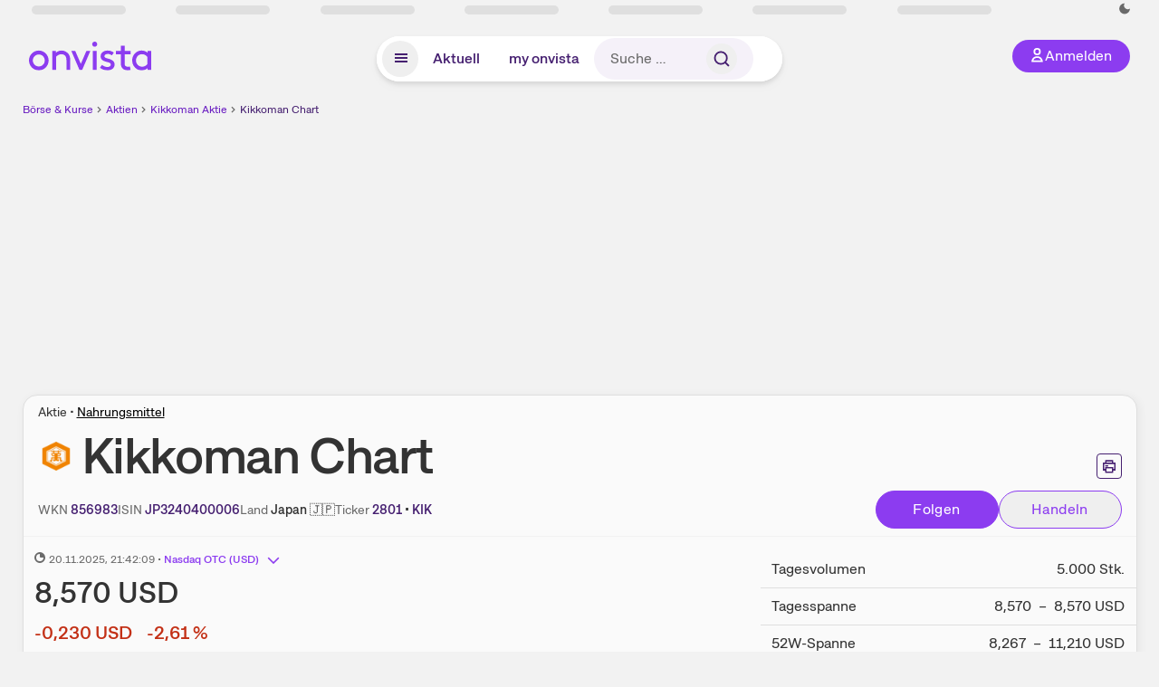

--- FILE ---
content_type: text/html; charset=utf-8
request_url: https://www.onvista.de/aktien/chart/KIKKOMAN-CORP-Aktie-JP3240400006
body_size: 29736
content:
<!DOCTYPE html><html class="ov-client--web ov-app-onvista" lang="de"><head><meta charSet="utf-8"/><meta name="viewport" content="width=device-width, initial-scale=1, shrink-to-fit=no"/><meta name="robots" content="index, follow"/><meta name="theme-color" content="#8C3CF0"/><meta name="apple-mobile-web-app-title" content="onvista"/><meta name="facebook-domain-verification" content="owajq411ziinu38nar98uo7vw2ikfv"/><meta name="apple-itunes-app" content="app-id=1463977185"/><link rel="apple-touch-icon" sizes="180x180" href="/apple-touch-icon.png"/><link rel="manifest" href="/manifest.json"/><link rel="icon" type="image/svg+xml" sizes="any" href="/favicon.svg"/><link rel="icon" type="image/x-icon" href="/favicon.ico"/><link rel="apple-touch-icon" href="/apple-touch-icon.png"/><link rel="icon" type="image/x-icon" href="/favicon.png"/><link rel="apple-touch-icon" sizes="57x57" href="/favicon_57x57.png"/><link rel="apple-touch-icon" sizes="60x60" href="/favicon_60x60.png"/><link rel="apple-touch-icon" sizes="72x72" href="/favicon_72x72.png"/><link rel="apple-touch-icon" sizes="76x76" href="/favicon_76x76.png"/><link rel="apple-touch-icon" sizes="114x114" href="/favicon_114x114.png"/><link rel="apple-touch-icon" sizes="120x120" href="/favicon_120x120.png"/><link rel="apple-touch-icon" sizes="144x144" href="/favicon_144x144.png"/><link rel="apple-touch-icon" sizes="152x152" href="/favicon_152x152.png"/><link rel="apple-touch-icon" sizes="180x180" href="/favicon_180x180.png"/><link rel="icon" type="image/png" sizes="16x16" href="/favicon_16x16.png"/><link rel="icon" type="image/png" sizes="32x32" href="/favicon_32x32.png"/><link rel="icon" type="image/png" sizes="48x48" href="/favicon_48x48.png"/><link rel="icon" type="image/png" sizes="96x96" href="/favicon_96x96.png"/><link rel="icon" type="image/png" sizes="192x192" href="/favicon_192x192.png"/><link rel="canonical" href="https://www.onvista.de/aktien/chart/KIKKOMAN-CORP-Aktie-JP3240400006"/><title>Kikkoman Chart inkl. Chartanalyse • onvista</title><meta property="og:title" content="Kikkoman Chart inkl. Chartanalyse • onvista"/><meta property="og:type" content="website"/><meta property="og:url" content="https://www.onvista.de/aktien/chart/KIKKOMAN-CORP-Aktie-JP3240400006"/><meta name="twitter:title" content="Kikkoman Chart inkl. Chartanalyse • onvista"/><meta property="og:site_name" content="onvista"/><meta property="og:image:type" content="image/png"/><meta property="og:image" content="https://www.onvista.de/api/og/JP3240400006.png"/><meta property="og:image:width" content="1200px"/><meta property="og:image:height" content="630px"/><link rel="image_src" href="https://www.onvista.de/api/og/JP3240400006.png"/><meta name="twitter:card" content="summary_large_image"/><meta name="twitter:image" content="https://www.onvista.de/api/og/JP3240400006.png"/><meta name="description" content="Interaktiver realtime Chart zur Kikkoman Aktie. Aktienchart mit vielen Chartindikatoren &amp; Vergleichsmöglichkeiten inkl. live Aktienkurs für die beste Analyse!"/><meta property="og:description" content="Interaktiver realtime Chart zur Kikkoman Aktie. Aktienchart mit vielen Chartindikatoren &amp; Vergleichsmöglichkeiten inkl. live Aktienkurs für die beste Analyse!"/><meta name="twitter:description" content="Interaktiver realtime Chart zur Kikkoman Aktie. Aktienchart mit vielen Chartindikatoren &amp; Vergleichsmöglichkeiten inkl. live Aktienkurs für die beste Analyse!"/><meta name="next-head-count" content="45"/><link rel="preconnect" href="https://api.onvista.de"/><link rel="preconnect" href="https://images.onvista.com"/><link rel="preconnect" href="https://cdn.privacy-mgmt.com"/><link rel="preload" href="/_next/static/css/6e4d847278fea51e.css?dpl=dpl_2PHJqgWzZEvhbDN6WxfA3oYzqECR" as="style"/><link rel="preload" href="/_next/static/css/1d19bc3cdcb1318f.css?dpl=dpl_2PHJqgWzZEvhbDN6WxfA3oYzqECR" as="style"/><link rel="preload" href="/_next/static/css/404b9e65f1c4c530.css?dpl=dpl_2PHJqgWzZEvhbDN6WxfA3oYzqECR" as="style"/><link rel="preload" href="/_next/static/css/ae12198699618c22.css?dpl=dpl_2PHJqgWzZEvhbDN6WxfA3oYzqECR" as="style"/><link rel="stylesheet" href="/_next/static/css/6e4d847278fea51e.css?dpl=dpl_2PHJqgWzZEvhbDN6WxfA3oYzqECR" data-n-g=""/><link rel="stylesheet" href="/_next/static/css/1d19bc3cdcb1318f.css?dpl=dpl_2PHJqgWzZEvhbDN6WxfA3oYzqECR" data-n-p=""/><link rel="stylesheet" href="/_next/static/css/404b9e65f1c4c530.css?dpl=dpl_2PHJqgWzZEvhbDN6WxfA3oYzqECR"/><link rel="stylesheet" href="/_next/static/css/ae12198699618c22.css?dpl=dpl_2PHJqgWzZEvhbDN6WxfA3oYzqECR"/><noscript data-n-css=""></noscript><script defer="" noModule="" src="/_next/static/chunks/polyfills-42372ed130431b0a.js?dpl=dpl_2PHJqgWzZEvhbDN6WxfA3oYzqECR"></script><script defer="" src="/_next/static/chunks/34911-49b0a59c8f7a87c1.js?dpl=dpl_2PHJqgWzZEvhbDN6WxfA3oYzqECR"></script><script defer="" src="/_next/static/chunks/39936-41baeea305fb61ec.js?dpl=dpl_2PHJqgWzZEvhbDN6WxfA3oYzqECR"></script><script defer="" src="/_next/static/chunks/83294-82966e376167218d.js?dpl=dpl_2PHJqgWzZEvhbDN6WxfA3oYzqECR"></script><script defer="" src="/_next/static/chunks/17107-5509cc0bc50c5f93.js?dpl=dpl_2PHJqgWzZEvhbDN6WxfA3oYzqECR"></script><script defer="" src="/_next/static/chunks/93426.fd00d22b2886cb6f.js?dpl=dpl_2PHJqgWzZEvhbDN6WxfA3oYzqECR"></script><script defer="" src="/_next/static/chunks/28959.72b6ee30bf00eb7d.js?dpl=dpl_2PHJqgWzZEvhbDN6WxfA3oYzqECR"></script><script defer="" src="/_next/static/chunks/97990-200a0b9052442897.js?dpl=dpl_2PHJqgWzZEvhbDN6WxfA3oYzqECR"></script><script defer="" src="/_next/static/chunks/48487.e7b3b8f6ce0f2235.js?dpl=dpl_2PHJqgWzZEvhbDN6WxfA3oYzqECR"></script><script defer="" src="/_next/static/chunks/68411.375e57ff4dfe5c06.js?dpl=dpl_2PHJqgWzZEvhbDN6WxfA3oYzqECR"></script><script defer="" src="/_next/static/chunks/98373.b9a25a17795b2671.js?dpl=dpl_2PHJqgWzZEvhbDN6WxfA3oYzqECR"></script><script defer="" src="/_next/static/chunks/4405.44a031d97a44ca99.js?dpl=dpl_2PHJqgWzZEvhbDN6WxfA3oYzqECR"></script><script defer="" src="/_next/static/chunks/11117.032b71954c1f2677.js?dpl=dpl_2PHJqgWzZEvhbDN6WxfA3oYzqECR"></script><script src="/_next/static/chunks/webpack-b42f4b3b233e3182.js?dpl=dpl_2PHJqgWzZEvhbDN6WxfA3oYzqECR" defer=""></script><script src="/_next/static/chunks/framework-e864b2c5b28b8216.js?dpl=dpl_2PHJqgWzZEvhbDN6WxfA3oYzqECR" defer=""></script><script src="/_next/static/chunks/main-55b41c6290256594.js?dpl=dpl_2PHJqgWzZEvhbDN6WxfA3oYzqECR" defer=""></script><script src="/_next/static/chunks/pages/_app-b9e6390b86cc0559.js?dpl=dpl_2PHJqgWzZEvhbDN6WxfA3oYzqECR" defer=""></script><script src="/_next/static/chunks/52d4c156-cb03cadd9bce42df.js?dpl=dpl_2PHJqgWzZEvhbDN6WxfA3oYzqECR" defer=""></script><script src="/_next/static/chunks/64889-ec90120b7ceaafcf.js?dpl=dpl_2PHJqgWzZEvhbDN6WxfA3oYzqECR" defer=""></script><script src="/_next/static/chunks/24004-ace7c99739ea7daa.js?dpl=dpl_2PHJqgWzZEvhbDN6WxfA3oYzqECR" defer=""></script><script src="/_next/static/chunks/19126-47237d4a11f495f8.js?dpl=dpl_2PHJqgWzZEvhbDN6WxfA3oYzqECR" defer=""></script><script src="/_next/static/chunks/68145-f27a7d3fbdac2560.js?dpl=dpl_2PHJqgWzZEvhbDN6WxfA3oYzqECR" defer=""></script><script src="/_next/static/chunks/9462-9cff7ef09b48c462.js?dpl=dpl_2PHJqgWzZEvhbDN6WxfA3oYzqECR" defer=""></script><script src="/_next/static/chunks/4666-fc846b2bc9c2f44d.js?dpl=dpl_2PHJqgWzZEvhbDN6WxfA3oYzqECR" defer=""></script><script src="/_next/static/chunks/56117-43a5a5482ec18537.js?dpl=dpl_2PHJqgWzZEvhbDN6WxfA3oYzqECR" defer=""></script><script src="/_next/static/chunks/61095-f3e2bbfc0c4fa3a4.js?dpl=dpl_2PHJqgWzZEvhbDN6WxfA3oYzqECR" defer=""></script><script src="/_next/static/chunks/54902-2e7b319dd0a48589.js?dpl=dpl_2PHJqgWzZEvhbDN6WxfA3oYzqECR" defer=""></script><script src="/_next/static/chunks/6693-184733d1ed1d718a.js?dpl=dpl_2PHJqgWzZEvhbDN6WxfA3oYzqECR" defer=""></script><script src="/_next/static/chunks/51483-64f4c62ce44df746.js?dpl=dpl_2PHJqgWzZEvhbDN6WxfA3oYzqECR" defer=""></script><script src="/_next/static/chunks/34031-5caf7234f69ab90a.js?dpl=dpl_2PHJqgWzZEvhbDN6WxfA3oYzqECR" defer=""></script><script src="/_next/static/chunks/44304-38d85ff4046ecaed.js?dpl=dpl_2PHJqgWzZEvhbDN6WxfA3oYzqECR" defer=""></script><script src="/_next/static/chunks/38430-12a4a48c2358c583.js?dpl=dpl_2PHJqgWzZEvhbDN6WxfA3oYzqECR" defer=""></script><script src="/_next/static/chunks/91190-9bad2e2164840885.js?dpl=dpl_2PHJqgWzZEvhbDN6WxfA3oYzqECR" defer=""></script><script src="/_next/static/chunks/29717-e2f5edea36f8effd.js?dpl=dpl_2PHJqgWzZEvhbDN6WxfA3oYzqECR" defer=""></script><script src="/_next/static/chunks/92157-e02b0563cfde7c4e.js?dpl=dpl_2PHJqgWzZEvhbDN6WxfA3oYzqECR" defer=""></script><script src="/_next/static/chunks/47040-6c0f2a1c425a4c8e.js?dpl=dpl_2PHJqgWzZEvhbDN6WxfA3oYzqECR" defer=""></script><script src="/_next/static/chunks/15437-73b433f7d593dc1a.js?dpl=dpl_2PHJqgWzZEvhbDN6WxfA3oYzqECR" defer=""></script><script src="/_next/static/chunks/81101-0b8285390ed5223b.js?dpl=dpl_2PHJqgWzZEvhbDN6WxfA3oYzqECR" defer=""></script><script src="/_next/static/chunks/75388-8053bddd70523a07.js?dpl=dpl_2PHJqgWzZEvhbDN6WxfA3oYzqECR" defer=""></script><script src="/_next/static/chunks/49032-34099f2bc11160a3.js?dpl=dpl_2PHJqgWzZEvhbDN6WxfA3oYzqECR" defer=""></script><script src="/_next/static/chunks/64734-99b5a80d0bde47e2.js?dpl=dpl_2PHJqgWzZEvhbDN6WxfA3oYzqECR" defer=""></script><script src="/_next/static/chunks/36814-9229223ef6e7acd2.js?dpl=dpl_2PHJqgWzZEvhbDN6WxfA3oYzqECR" defer=""></script><script src="/_next/static/chunks/91145-22078eeb7ad11507.js?dpl=dpl_2PHJqgWzZEvhbDN6WxfA3oYzqECR" defer=""></script><script src="/_next/static/chunks/97338-403a96054b74764e.js?dpl=dpl_2PHJqgWzZEvhbDN6WxfA3oYzqECR" defer=""></script><script src="/_next/static/chunks/72676-de954f126403b3a1.js?dpl=dpl_2PHJqgWzZEvhbDN6WxfA3oYzqECR" defer=""></script><script src="/_next/static/chunks/27876-13d4906d46d24c6f.js?dpl=dpl_2PHJqgWzZEvhbDN6WxfA3oYzqECR" defer=""></script><script src="/_next/static/chunks/99079-7b3559e2bccf8d0c.js?dpl=dpl_2PHJqgWzZEvhbDN6WxfA3oYzqECR" defer=""></script><script src="/_next/static/chunks/33578-dc09c3dc03e5100b.js?dpl=dpl_2PHJqgWzZEvhbDN6WxfA3oYzqECR" defer=""></script><script src="/_next/static/chunks/50158-d09dd8c12ec64cd7.js?dpl=dpl_2PHJqgWzZEvhbDN6WxfA3oYzqECR" defer=""></script><script src="/_next/static/chunks/19900-ff0e85f4475d5b3e.js?dpl=dpl_2PHJqgWzZEvhbDN6WxfA3oYzqECR" defer=""></script><script src="/_next/static/chunks/44081-627546c894a0b192.js?dpl=dpl_2PHJqgWzZEvhbDN6WxfA3oYzqECR" defer=""></script><script src="/_next/static/chunks/29022-08f7a92943462e1f.js?dpl=dpl_2PHJqgWzZEvhbDN6WxfA3oYzqECR" defer=""></script><script src="/_next/static/chunks/pages/aktien/%5B...snapshot%5D-13c08556426ee127.js?dpl=dpl_2PHJqgWzZEvhbDN6WxfA3oYzqECR" defer=""></script><script src="/_next/static/LMyMGdjvwBl5A9QdHic6e/_buildManifest.js?dpl=dpl_2PHJqgWzZEvhbDN6WxfA3oYzqECR" defer=""></script><script src="/_next/static/LMyMGdjvwBl5A9QdHic6e/_ssgManifest.js?dpl=dpl_2PHJqgWzZEvhbDN6WxfA3oYzqECR" defer=""></script></head><body><link rel="preload" as="image" href="/rebrand/logo/onvista-logo.svg"/><link rel="preload" as="image" href="/rebrand/logo/onvista-logo-dark.svg"/><link rel="preload" as="image" href="/rebrand/badges/badge-play-store.svg"/><link rel="preload" as="image" href="/rebrand/badges/badge-app-store.svg"/><div id="__next"><a href="#main-content" class="sr-only rounded bg-neutral-1 !px-4 !py-2 text-xl text-neutral-9 shadow focus:not-sr-only focus:absolute focus:left-2 focus:top-2 focus:z-[51]" tabindex="0">Zum Hauptinhalt springen</a><div class="relative z-50 hidden min-h-5 py-[2px] lg:block"><div class="ov-top-assets-bar mx-auto my-0 max-w-screen-2xl px-[30px] py-0" role="region" aria-label="Top-Werte"><div class="m-0 flex"><div class="max-w-full flex-1 basis-full p-0"><div class="flex flex-initial items-stretch justify-between text-sm [flex-flow:row]"><span class="bg-neutral-4 ov-top-assets-bar__skeleton mt-1"></span><span class="bg-neutral-4 ov-top-assets-bar__skeleton mt-1"></span><span class="bg-neutral-4 ov-top-assets-bar__skeleton mt-1"></span><span class="bg-neutral-4 ov-top-assets-bar__skeleton mt-1"></span><span class="bg-neutral-4 ov-top-assets-bar__skeleton mt-1"></span><span class="bg-neutral-4 ov-top-assets-bar__skeleton mt-1 lg:max-xl:!hidden"></span><span class="bg-neutral-4 ov-top-assets-bar__skeleton mt-1"></span><div class="flex min-w-[6.5625rem] flex-initial items-stretch justify-end [flex-flow:row]"></div></div></div></div></div></div><header class="ov-header-container w-full max-w-[100vw]"><section class="mx-auto xl:max-w-screen-2xl"><nav class="outer-spacing--small outer-spacing--none-left-sm outer-spacing--none-right-sm"><div class="my-6 !grid grid-cols-[15%_auto_15%] items-center gap-4 max-md:mx-auto max-md:w-80 md:mx-8"><div class="order-1 lg:hidden"></div><div class="order-2 flex justify-center lg:justify-start"><a href="/"><img src="/rebrand/logo/onvista-logo.svg" alt="onvista" width="135" height="36"/></a></div><div class="order-3 flex justify-end max-md:mr-1 lg:order-4 print:hidden"><button class="inline-flex items-center justify-center gap-1 m-0 max-md:size-10 md:h-9 md:p-3 lg:px-5 rounded-3xl text-center text-lg transition-colors text-neutral-1 bg-primary hover:bg-primary-reference outline-0 cursor-pointer"><span class="inline-block -mt-1 size-4"><svg class="" viewBox="0 0 16 16" xmlns="http://www.w3.org/2000/svg"><path d="M9.663 4a2.235 2.235 0 10-4.47 0 2.235 2.235 0 004.47 0zm1.766 0a4 4 0 11-8 0 4 4 0 018 0z" fill="currentColor"></path><path fill-rule="evenodd" clip-rule="evenodd" d="M7.429 9.143c3.461 0 5.888 2.365 6.188 5.303l.055.53.042.42H1.143l.042-.42.055-.53c.3-2.938 2.727-5.303 6.189-5.303zm0 1.735c-2.04 0-3.566 1.146-4.122 2.782h8.243c-.556-1.636-2.082-2.782-4.121-2.782z" fill="currentColor"></path></svg></span><div class="max-md:hidden">Anmelden</div></button></div><div class="relative order-4 flex justify-center max-lg:col-span-3 lg:order-3 print:hidden"><div class="fixed top-18 lg:top-10 inset-x-0 h-[50px] z-[59] flex mx-auto w-fit rounded-full bg-neutral-1 drop-shadow-md transition-transform duration-300 translate-y-0"><div class="flex min-w-80 grow items-center justify-between gap-2 rounded-full bg-neutral-1 px-[.4rem] lg:min-w-[28rem]"><button title="Menü anzeigen" aria-expanded="false" aria-controls="onvista-navigation-dialog" class="px-[10px] py-2 text-center text-lg no-underline !text-primary-reference font-medium rounded-full cursor-pointer hover:text-primary-highlight hover:bg-primary-detail [&amp;_*]:pointer-events-none focus:bg-primary-detail size-10"><span class="inline-block inline-block size-[22px] mt-[2px]"><svg class="" width="18" height="18" fill="none" xmlns="http://www.w3.org/2000/svg"><path d="M2 4h14v2H2V4zM2 8h14v2H2V8zM16 12H2v2h14v-2z" fill="currentColor"></path></svg></span></button><a title="Alle News anzeigen" aria-current="false" aria-controls="onvista-navigation-dialog" class="min-w-[48px] px-4 py-2 text-center text-lg no-underline !text-primary-reference font-medium rounded-full cursor-pointer hover:text-primary-highlight hover:bg-primary-detail [&amp;_*]:pointer-events-none focus:bg-primary-detail" href="/">Aktuell</a><a title="Das bewährte my onvista" aria-current="false" aria-controls="onvista-navigation-dialog" class="min-w-[48px] px-4 py-2 text-center text-lg no-underline !text-primary-reference font-medium rounded-full cursor-pointer hover:text-primary-highlight hover:bg-primary-detail [&amp;_*]:pointer-events-none focus:bg-primary-detail" href="https://my.onvista.de/">my onvista</a><button type="button" class="flex size-10 items-center justify-center rounded-full px-1 py-3 text-sm text-primary-reference hover:bg-primary-detail hover:text-primary-highlight md:hidden" title="Suche"><span class="inline-block size-[22px]"><svg class="" viewBox="0 0 18 18" fill="none" xmlns="http://www.w3.org/2000/svg"><path d="M15 15l-2.905-2.905m0 0a5.438 5.438 0 10-7.69-7.69 5.438 5.438 0 007.69 7.69z" stroke="currentColor" stroke-width="1.5" stroke-linecap="square"></path></svg></span></button><form class="relative group max-md:w-full lg:grow max-md:hidden"><div class="group flex grow flex-col"><div tabindex="-1" class="pointer-events-auto relative flex grow rounded-3xl border-2 border-solid border-transparent bg-primary-detail px-2 text-neutral-7 valid:border-positive-2 valid:text-positive-1 group-data-[valid=true]:border-positive-2 group-data-[valid=true]:bg-neutral-3 group-data-[valid=true]:[&amp;_input]:text-positive-1 invalid:border-negative-3 invalid:text-negative-1 group-data-[valid=false]:border-negative-3 group-data-[valid=false]:bg-neutral-3 group-data-[valid=false]:[&amp;_input]:text-negative-1 group-data-[disabled=true]:-neutral-3 group-data-[disabled=true]:border-transparent group-data-[disabled=true]:bg-neutral-3 focus-within:border-primary-focus focus-within:outline-primary-focus hover:border-primary-focus hover:!outline-none active:border-primary-focus pr-0 [&amp;_input]:!bodycopy-medium [&amp;_input]:!py-0 [&amp;_span]:py-[.4rem] [&amp;_button]:!size-[34px] w-44 pl-4"><input id="search" type="text" class="bodycopy-large w-full appearance-none border-none bg-transparent py-2 text-primary-reference placeholder:text-neutral-7 autofill:!bg-neutral-1 focus:outline-none disabled:!text-neutral-6 disabled:placeholder:text-neutral-6" placeholder="Suche …" autoComplete="off" value=""/><div role="suffix" aria-label="Suffix" class="flex items-center text-neutral-8 text-nowrap py-1 pl-2 pr-4 has-[button]:py-0 has-[button]:pl-1 has-[button]:pr-0 [&amp;_button]:size-[40px] [&amp;_button]:rounded-3xl [&amp;_button]:flex [&amp;_button]:items-center [&amp;_button]:justify-center hover:[&amp;_button]:bg-primary-feature [&amp;_span]:size-[22px] [&amp;_svg]:size-[22px] [&amp;_svg]:text-primary-reference"><button type="submit" title="Suchen" class="flex items-center justify-center"><span class="icon icon--SvgSearch icon--size-16 inline-block flex items-center justify-center"><svg class="icon__svg" viewBox="0 0 18 18" fill="none" xmlns="http://www.w3.org/2000/svg"><path d="M15 15l-2.905-2.905m0 0a5.438 5.438 0 10-7.69-7.69 5.438 5.438 0 007.69 7.69z" stroke="currentColor" stroke-width="1.5" stroke-linecap="square"></path></svg></span></button></div></div></div></form></div></div></div></div><div id="onvista-navigation-dialog" aria-label="" class="hidden fixed left-[50vw] translate-x-[-50%] top-36 lg:top-24 z-[60] h-full max-h-[calc(100vh-13rem)] lg:max-h-[calc(100vh-8rem)] w-auto max-lg:w-full lg:w-[1080px] max-w-[calc(100vw-1rem)] overflow-y-auto my-0 p-2 lg:mt-2 lg:h-fit rounded-2xl shadow-2xl bg-neutral-1 text-primary"><div class="md:p-1"></div></div></nav></section></header><div class="ov-announcement-container"></div><div class="ov-content"><div class="grid-container grid-container--limited-lg" id="main-content" role="main"><section class="ov-page-section grid"><div class="col col-12"><div class="col__content col__content--no-padding-vertical"><script type="application/ld+json">{"@context":"https://schema.org","@type":"BreadcrumbList","itemListElement":[{"@type":"ListItem","position":1,"name":"Börse & Kurse","item":"https://www.onvista.de/"},{"@type":"ListItem","position":2,"name":"Aktien","item":"https://www.onvista.de/aktien"},{"@type":"ListItem","position":3,"name":"Kikkoman Aktie","item":"https://www.onvista.de/aktien/KIKKOMAN-CORP-Aktie-JP3240400006"},{"@type":"ListItem","position":4,"name":"Kikkoman Chart","item":"https://www.onvista.de/aktien/chart/KIKKOMAN-CORP-Aktie-JP3240400006"}]}</script><ul class="flex text-sm print:!hidden print:!float-none"><li class="flex items-baseline whitespace-nowrap"><a class="link link--primary pointer-events-auto text-sm !text-primary-highlight hover:!text-primary" target="_self" href="/">Börse &amp; Kurse</a></li><li class="flex items-baseline whitespace-nowrap"><span class="icon icon--SvgChervonRightExtraSmall icon--size-12 inline-block text-neutral-7 mx-0.5 size-[10px] relative top-[1px]"><svg class="icon__svg" viewBox="0 0 12 12" fill="none" xmlns="http://www.w3.org/2000/svg"><path d="M8.121 6.06l-4.06 4.061L3 9.061l3-3-3-3L4.06 2l4.061 4.06z" fill="currentColor"></path></svg></span><a class="link link--primary pointer-events-auto text-sm !text-primary-highlight hover:!text-primary" target="_self" href="/aktien">Aktien</a></li><li class="flex items-baseline truncate"><span class="icon icon--SvgChervonRightExtraSmall icon--size-12 inline-block text-neutral-7 mx-0.5 size-[10px] relative top-[1px]"><svg class="icon__svg" viewBox="0 0 12 12" fill="none" xmlns="http://www.w3.org/2000/svg"><path d="M8.121 6.06l-4.06 4.061L3 9.061l3-3-3-3L4.06 2l4.061 4.06z" fill="currentColor"></path></svg></span><a class="link link--primary pointer-events-auto text-sm !text-primary-highlight hover:!text-primary" target="_self" href="/aktien/KIKKOMAN-CORP-Aktie-JP3240400006">Kikkoman Aktie</a></li><li class="flex items-baseline truncate"><span class="icon icon--SvgChervonRightExtraSmall icon--size-12 inline-block text-neutral-7 mx-0.5 size-[10px] relative top-[1px]"><svg class="icon__svg" viewBox="0 0 12 12" fill="none" xmlns="http://www.w3.org/2000/svg"><path d="M8.121 6.06l-4.06 4.061L3 9.061l3-3-3-3L4.06 2l4.061 4.06z" fill="currentColor"></path></svg></span><a class="link link--primary pointer-events-auto text-sm !text-primary-reference hover:!text-primary-highlight" target="_self" href="/aktien/chart/KIKKOMAN-CORP-Aktie-JP3240400006">Kikkoman Chart</a></li></ul></div></div><div class="flex w-full flex-col items-center pb-4 print:hidden"><div class="flex flex-col items-center min-w-[280px] lg:min-w-[480px] min-h-[274px]"><div class="m-auto block w-full pb-1 text-right text-sm text-neutral-8 opacity-0"><a class="link link--primary pointer-events-auto link--underline text-sm !leading-none flex justify-end mb-1" target="_blank" href="/info/premium/pur?itm_campaign=premium&amp;itm_content=billboard&amp;itm_medium=link_adsfree&amp;itm_source=website"><span class="icon icon--SvgOvPremiumStar24 icon--size-16 inline-block mr-1 !text-primary"><svg class="icon__svg" viewBox="0 0 24 24" xmlns="http://www.w3.org/2000/svg"><path fill="currentColor" fill-rule="evenodd" d="M12 0c6.627 0 12 5.373 12 12s-5.373 12-12 12S0 18.627 0 12 5.373 0 12 0zm.681 3.436a.75.75 0 00-1.305-.102l-.057.102L9.24 7.94l-4.846.693A.75.75 0 003.9 9.825l.07.08 3.488 3.488-.701 5.258a.75.75 0 001.03.792l.09-.045L12 16.993l4.122 2.405a.75.75 0 001.128-.646l-.007-.101-.7-5.258 3.487-3.488a.75.75 0 00-.32-1.25l-.104-.022-4.846-.693-2.079-4.504z"></path></svg></span>W​e​r​b​u​n​g ausblenden</a><div data-orientation="hor" class="[&amp;_iframe:first-of-type]:m-auto"></div></div></div></div><div class="col col-12"><div class="col__content col__content--no-padding-vertical m-0 grid"><div class="bg-neutral-2 p-0 shadow-md rounded-2xl border-1 border-neutral-4 w-full grid mx-0"><div class="col col-12 pb-0 md:px-0"><div class="col__content col__content--no-padding-vertical flex items-end justify-between"><div><div class="mb-2 text-md">Aktie<!-- --> • <a class="link link--unstyled pointer-events-auto link--underline" target="_self" href="/aktien/finder?idBranch=61">Nahrungsmittel</a></div><div class="flex items-center"><img src="https://images.onvista.com/onvista-media/image/fetch/w_80,h_80/LOGO_URL/STOCK/85940" loading="lazy" decoding="async" fetchPriority="low" width="40" height="40" title="Kikkoman" alt="Logo Kikkoman" class="ov-instrument-logo p-1 rounded dark:bg-force-white !size-10 block mr-2"/><h1 class="block text-[2.5rem] lg:text-[3.5rem] leading-[110%] tracking-tight mb-0 !leading-1 font-medium md:max-lg:mr-3 max-md:text-3xl max-md:font-bold max-md:antialiased" id="kikkoman-chart" title="Kikkoman">Kikkoman<!-- --> <!-- -->Chart</h1></div></div><div class="mb-1 ml-2 max-lg:!hidden print:!float-none print:!hidden"><button type="button" title="Seite ausdrucken" aria-label="Seite ausdrucken" class="ov-button-icon ov-button-icon--small"><span class="icon icon--SvgPrint icon--size-16 inline-block"><svg class="icon__svg" viewBox="0 0 19 18" fill="none" xmlns="http://www.w3.org/2000/svg"><path d="M7.27 8.486H5.243m0 2.433V17h8.514v-6.081m-8.514 0h8.514m-8.514 0v2.838H2V5.243h15v8.514h-3.243v-2.838M5.243 2h8.514v3.243H5.243V2z" stroke="currentColor" stroke-width="1.5" stroke-linecap="square"></path><path d="M14.507 1.25v3.243h3.243v10.014h-3.243v3.243H4.493v-3.243H1.25V4.493h3.243V1.25h10.014zm-8.514 15h7.014v-4.581H5.993v4.581zM2.75 13.007h1.743v-2.838h10.014v2.838h1.743V5.993H2.75v7.014zm5.27-5.27v1.5H4.494v-1.5h3.528zM5.994 4.492h7.014V2.75H5.993v1.743z" fill="currentColor"></path></svg></span></button></div></div></div><div class="col col-12 pb-0 md:px-0"><div class="col__content col__content--no-padding-vertical flex justify-between md:max-lg:flex-col lg:items-center"><div class="max-md:hidden flex gap-4 text-md md:mr-3"><dl class="my-0"><dt class="!text-neutral-7 !inline">WKN</dt> <dd class="m-0 !inline font-medium"><input type="text" aria-label="WKN 856983 kopieren" class="pointer-events-none absolute left-[-1000px] size-px border-none p-0 outline-[0] print:!float-none print:!hidden" value="856983"/><span class="hidden print:inline-block">856983</span><div class="layer-tooltip__container"><label for="copyinput-tooltip-WKN" title="WKN kopieren" class="layer-tooltip__label layer-tooltip--xl-min-label" data-role="layer__trigger-label"><span class="button button--xsmall button--icon border-b border-b-solid text-primary-reference hover:!text-primary-highlight"><span class="button__inner">856983</span></span></label></div></dd></dl><dl class="my-0"><dt class="!text-neutral-7 !inline">ISIN</dt> <dd class="m-0 !inline font-medium"><input type="text" aria-label="ISIN JP3240400006 kopieren" class="pointer-events-none absolute left-[-1000px] size-px border-none p-0 outline-[0] print:!float-none print:!hidden" value="JP3240400006"/><span class="hidden print:inline-block">JP3240400006</span><div class="layer-tooltip__container"><label for="copyinput-tooltip-ISIN" title="ISIN kopieren" class="layer-tooltip__label layer-tooltip--xl-min-label" data-role="layer__trigger-label"><span class="button button--xsmall button--icon border-b border-b-solid text-primary-reference hover:!text-primary-highlight"><span class="button__inner">JP3240400006</span></span></label></div></dd></dl><dl class="my-0 ov-line-clamp--2"><dt class="!text-neutral-7 !inline">Land</dt> <dd class="m-0 !inline font-medium"><span class="whitespace-nowrap">Japan<!-- --> <!-- -->🇯🇵</span></dd></dl><dl class="my-0"><dt class="!text-neutral-7 !inline">Ticker</dt> <dd class="m-0 !inline font-medium"><input type="text" aria-label="Home-Tickersymbol 2801 kopieren" class="pointer-events-none absolute left-[-1000px] size-px border-none p-0 outline-[0] print:!float-none print:!hidden" value="2801"/><span class="hidden print:inline-block">2801</span><div class="layer-tooltip__container"><label for="copyinput-tooltip-Home-Tickersymbol" title="Home-Tickersymbol kopieren" class="layer-tooltip__label layer-tooltip--xl-min-label" data-role="layer__trigger-label"><span class="button button--xsmall button--icon border-b border-b-solid text-primary-reference hover:!text-primary-highlight"><span class="button__inner">2801</span></span></label></div> • <input type="text" aria-label="Tickersymbol KIK kopieren" class="pointer-events-none absolute left-[-1000px] size-px border-none p-0 outline-[0] print:!float-none print:!hidden" value="KIK"/><span class="hidden print:inline-block">KIK</span><div class="layer-tooltip__container"><label for="copyinput-tooltip-Tickersymbol" title="Tickersymbol kopieren" class="layer-tooltip__label layer-tooltip--xl-min-label" data-role="layer__trigger-label"><span class="button button--xsmall button--icon border-b border-b-solid text-primary-reference hover:!text-primary-highlight"><span class="button__inner">KIK</span></span></label></div></dd></dl></div><div class="text-sm max-lg:max-w-[55vw] md:hidden"><dl class="my-0 truncate"><dt class="!text-neutral-7 !inline">WKN</dt> <dd class="m-0 !inline font-medium"><input type="text" aria-label="WKN 856983 kopieren" class="pointer-events-none absolute left-[-1000px] size-px border-none p-0 outline-[0] print:!float-none print:!hidden" value="856983"/><span class="hidden print:inline-block">856983</span><div class="layer-tooltip__container"><label for="copyinput-tooltip-WKN" title="WKN kopieren" class="layer-tooltip__label layer-tooltip--xl-min-label" data-role="layer__trigger-label"><span class="button button--xsmall button--icon border-b border-b-solid text-primary-reference hover:!text-primary-highlight"><span class="button__inner">856983</span></span></label></div></dd></dl><dl class="my-0 truncate"><dt class="!text-neutral-7 !inline">Land</dt> <dd class="m-0 !inline font-medium"><span class="whitespace-nowrap">Japan<!-- --> <!-- -->🇯🇵</span></dd></dl></div><div class="text-sm md:hidden"><dl class="my-0 truncate"><dt class="!text-neutral-7 !inline">ISIN</dt> <dd class="m-0 !inline font-medium"><input type="text" aria-label="ISIN JP3240400006 kopieren" class="pointer-events-none absolute left-[-1000px] size-px border-none p-0 outline-[0] print:!float-none print:!hidden" value="JP3240400006"/><span class="hidden print:inline-block">JP3240400006</span><div class="layer-tooltip__container"><label for="copyinput-tooltip-ISIN" title="ISIN kopieren" class="layer-tooltip__label layer-tooltip--xl-min-label" data-role="layer__trigger-label"><span class="button button--xsmall button--icon border-b border-b-solid text-primary-reference hover:!text-primary-highlight"><span class="button__inner">JP3240400006</span></span></label></div></dd></dl><dl class="my-0 truncate"><dt class="!text-neutral-7 !inline">Ticker</dt> <dd class="m-0 !inline font-medium"><input type="text" aria-label="Home-Tickersymbol 2801 kopieren" class="pointer-events-none absolute left-[-1000px] size-px border-none p-0 outline-[0] print:!float-none print:!hidden" value="2801"/><span class="hidden print:inline-block">2801</span><div class="layer-tooltip__container"><label for="copyinput-tooltip-Home-Tickersymbol" title="Home-Tickersymbol kopieren" class="layer-tooltip__label layer-tooltip--xl-min-label" data-role="layer__trigger-label"><span class="button button--xsmall button--icon border-b border-b-solid text-primary-reference hover:!text-primary-highlight"><span class="button__inner">2801</span></span></label></div> • <input type="text" aria-label="Tickersymbol KIK kopieren" class="pointer-events-none absolute left-[-1000px] size-px border-none p-0 outline-[0] print:!float-none print:!hidden" value="KIK"/><span class="hidden print:inline-block">KIK</span><div class="layer-tooltip__container"><label for="copyinput-tooltip-Tickersymbol" title="Tickersymbol kopieren" class="layer-tooltip__label layer-tooltip--xl-min-label" data-role="layer__trigger-label"><span class="button button--xsmall button--icon border-b border-b-solid text-primary-reference hover:!text-primary-highlight"><span class="button__inner">KIK</span></span></label></div></dd></dl></div><div class="max-md:hidden whitespace-nowrap flex gap-x-4 md:max-lg:mt-4"><button type="button" class="group pointer-events-auto inline-flex items-center rounded-full justify-center not-italic font-normal transition-colors disabled:pointer-events-none tracking-wide no-underline border-1 border-solid border-primary bg-primary !text-neutral-1 focus:!outline-none focus-visible:outline-0 focus-visible:ring-2 hover:border-primary-highlight hover:bg-primary-highlight hover:text-primary-feature focus-visible:!border-primary-highlight focus-visible:bg-primary-highlight focus-visible:text-primary-feature focus-visible:ring-primary-focus disabled:border-neutral-4 disabled:bg-neutral-4 disabled:!text-neutral-6 px-4 py-2 text-md md:text-lg gap-[2px] md:gap-1 min-w-[8.5rem]">Hinzufügen</button><button type="button" class="group pointer-events-auto inline-flex items-center rounded-full justify-center not-italic font-normal transition-colors disabled:pointer-events-none tracking-wide no-underline border-1 border-solid border-primary !text-primary focus:!outline-none focus-visible:outline-0 focus-visible:ring-2 hover:border-primary-highlight hover:bg-primary-feature hover:text-primary-highlight focus-visible:!border-primary-focus focus-visible:!bg-primary-feature focus-visible:text-primary-highlight focus-visible:ring-primary-focus disabled:border-neutral-5 disabled:bg-neutral-1 disabled:!text-neutral-6 px-4 py-2 text-md md:text-lg gap-[2px] md:gap-1 min-w-[8.5rem]" title="Direkt handeln über unsere Partner-Broker">Handeln</button></div></div></div><div class="col col-12 p-0 max-md:!hidden"><div class="col__content col__content--no-padding"><hr class="separator"/></div></div><div class="col col-12 !py-0 max-md:!pb-2 md:px-0"><div class="col__content col__content--no-padding-vertical"><div class="grid pt-0"><div class="col col--sm-4 col--md-4 col--lg-4 col--xl-4 max-md:!mt-3 max-md:!px-2 max-md:!py-4"><div class="subline text-sm"><span class="icon icon--SvgOvCodeQualityDly icon--size-12 inline-block size-3 leading-3 mr-1" title="verzögert"><svg class="icon__svg" viewBox="0 0 12 12" xmlns="http://www.w3.org/2000/svg"><path fill="currentColor" d="M6 0a6 6 0 015.996 5.775L12 6a6 6 0 11-6-6zm1 6a1 1 0 01-1-1V2a4 4 0 104 4H7z"></path></svg></span><time dateTime="2025-11-20T21:42:09+01:00" class="subline" title="20.11.2025, 21:42">20.11.2025<!-- -->, 21:42:09<!-- --> </time> • <button class="link link--secondary text-sm md:!hidden print:!inline-block px-0 font-bold !text-primary" type="button" tabindex="0"><span>Nasdaq OTC (USD)</span></button><div class="layer-tooltip__container max-md:!hidden"><label for="market-select-layer" class="layer-tooltip__label layer-tooltip--xl-min-label" data-role="layer__trigger-label"><span class="button button--xsmall button--icon px-0 font-bold !text-primary"><span class="button__inner">Nasdaq OTC (USD)<span class="icon icon--SvgChevronBottom icon--size-16 inline-block button__icon !ml-2"><svg class="icon__svg" viewBox="0 0 16 16" fill="currentColor" xmlns="http://www.w3.org/2000/svg"><path d="M2.667 4.606L8 9.94l5.334-5.334 1.06 1.061L8 12.06 1.606 5.667l1.06-1.06z"></path></svg></span></span></span></label></div></div><div class="mt-2 flex"><data class="text-neutral-8 whitespace-nowrap text-4xl max-md:text-2xl font-bold" value="8.57">8,570<span> <!-- -->USD</span></data></div><div class="text-2xl mt-1 font-medium max-md:text-xl md:mt-3"><data class="text-negative whitespace-nowrap" value="-0.23">-0,230<span> <!-- -->USD</span></data><data class="text-negative whitespace-nowrap ml-4" value="-2.6136">-2,61<span> <!-- -->%</span></data></div></div><div class="col col--top col--sm-4 col--md-4 col--lg-3 col--xl-4 grid"></div><div class="col col-12 pt-4 pb-0 md:!hidden"><div class="flex flex-wrap gap-4"><button type="button" class="group pointer-events-auto inline-flex items-center rounded-full justify-center not-italic font-normal transition-colors disabled:pointer-events-none tracking-wide no-underline border-1 border-solid border-primary bg-primary !text-neutral-1 focus:!outline-none focus-visible:outline-0 focus-visible:ring-2 hover:border-primary-highlight hover:bg-primary-highlight hover:text-primary-feature focus-visible:!border-primary-highlight focus-visible:bg-primary-highlight focus-visible:text-primary-feature focus-visible:ring-primary-focus disabled:border-neutral-4 disabled:bg-neutral-4 disabled:!text-neutral-6 px-4 py-2 text-md md:text-lg gap-[2px] md:gap-1 text-nowrap grow shrink-0 w-[45%]">Hinzufügen</button><button type="button" class="group pointer-events-auto inline-flex items-center rounded-full justify-center not-italic font-normal transition-colors disabled:pointer-events-none tracking-wide no-underline border-1 border-solid border-primary !text-primary focus:!outline-none focus-visible:outline-0 focus-visible:ring-2 hover:border-primary-highlight hover:bg-primary-feature hover:text-primary-highlight focus-visible:!border-primary-focus focus-visible:!bg-primary-feature focus-visible:text-primary-highlight focus-visible:ring-primary-focus disabled:border-neutral-5 disabled:bg-neutral-1 disabled:!text-neutral-6 px-4 py-2 text-md md:text-lg gap-[2px] md:gap-1 text-nowrap grow shrink-0 w-[45%]" title="Direkt handeln über unsere Partner-Broker">Handeln</button></div></div><div class="col col--md-8 col--lg-5 col--xl-4 max-md:!hidden"><div><div class="grid-2 border-b-1 border-b-neutral-4"><div class="flex px-4 max-md:first-of-type:font-bold md:px-3 col-4 col--md-4"><div class="leading-6">Tagesvolumen</div></div><div class="flex px-4 md:px-3 col-8 pl-0 col--md-4 md:max-lg:pl-3"><div class="m-0 flex-1 self-center p-0 leading-6 text-right md:max-lg:text-left"><data class="text-neutral-8 whitespace-nowrap" value="5000">5.000<span> <!-- -->Stk.</span></data></div></div></div><div class="grid-2 border-b-1 border-b-neutral-4"><div class="flex px-4 max-md:first-of-type:font-bold md:px-3 col-4 col--md-4"><div class="leading-6">Tagesspanne</div></div><div class="flex px-4 md:px-3 col-8 pl-0 col--md-4 md:max-lg:pl-3"><div class="m-0 flex-1 self-center p-0 leading-6 text-right md:max-lg:text-left"><data class="text-neutral-8 whitespace-nowrap" value="8.57">8,570</data>  –  <data class="text-neutral-8 whitespace-nowrap" value="8.57">8,570<span> <!-- -->USD</span></data></div></div></div><div class="grid-2"><div class="flex px-4 max-md:first-of-type:font-bold md:px-3 col-4 col--md-4"><div class="leading-6">52W-Spanne</div></div><div class="flex px-4 md:px-3 col-8 pl-0 col--md-4 md:max-lg:pl-3"><div class="m-0 flex-1 self-center p-0 leading-6 text-right md:max-lg:text-left"><data class="text-neutral-8 whitespace-nowrap" value="8.2665">8,267</data>  –  <data class="text-neutral-8 whitespace-nowrap" value="11.21">11,210<span> <!-- -->USD</span></data></div></div></div></div></div></div></div></div><div class="col col-12 py-0 md:px-0"><div class="col__content col__content--no-padding"><hr class="separator max-lg:!hidden"/><div class="flex flex-wrap justify-between md:mx-4"><div class="my-2 max-md:basis-2/5 md:max-lg:basis-[30%]"><div class="subline mb-1 flex items-baseline text-sm"><span class="flex min-h-7 items-center"><a aria-label="Weitere Informationen zu Marktkapitalisierung" class="link link--unstyled pointer-events-auto text-sm" target="_self" href="/aktien/kennzahlen/KIKKOMAN-CORP-Aktie-JP3240400006#fundamentals">Marktkapitalisierung</a></span></div><div class="text-xl font-medium"><a aria-label="Weitere Informationen zu Marktkapitalisierung" class="link link--primary pointer-events-auto !text-neutral-7" target="_self" href="/aktien/kennzahlen/KIKKOMAN-CORP-Aktie-JP3240400006#fundamentals"><data class="text-neutral-8 whitespace-nowrap" value="7291683824.57">7,29 Mrd.<span> <!-- -->EUR</span></data></a></div></div><div class="my-2 max-md:basis-2/5 md:max-lg:basis-[30%]"><div class="subline mb-1 flex items-baseline text-sm"><span class="flex min-h-7 items-center"><a aria-label="Weitere Informationen zu Dividendenrendite" class="link link--unstyled pointer-events-auto text-sm" target="_self" href="/aktien/kennzahlen/KIKKOMAN-CORP-Aktie-JP3240400006#fundamentals">Dividendenrendite</a></span></div><div class="text-xl font-medium"><a aria-label="Weitere Informationen zu Dividendenrendite" class="link link--primary pointer-events-auto !text-neutral-7" target="_self" href="/aktien/kennzahlen/KIKKOMAN-CORP-Aktie-JP3240400006#fundamentals"><data class="text-neutral-8 whitespace-nowrap" value="2.03915171288744">2,04<span> <!-- -->%</span></data></a></div></div><div class="my-2 max-md:basis-2/5 md:max-lg:basis-[30%]"><div class="subline mb-1 flex items-baseline text-sm"><span class="flex min-h-7 items-center"><a aria-label="Weitere Informationen zu KGV" class="link link--unstyled pointer-events-auto text-sm" target="_self" href="/aktien/kennzahlen/KIKKOMAN-CORP-Aktie-JP3240400006#fundamentals">KGV</a></span></div><div class="text-xl font-medium"><a aria-label="Weitere Informationen zu KGV" class="link link--primary pointer-events-auto !text-neutral-7" target="_self" href="/aktien/kennzahlen/KIKKOMAN-CORP-Aktie-JP3240400006#fundamentals"><data class="text-neutral-8 whitespace-nowrap" value="18.8667216268206">18,87</data></a></div></div><div class="my-2 max-md:basis-2/5 md:max-lg:basis-[30%]"><div class="subline mb-1 flex items-baseline text-sm"><span class="flex min-h-7 items-center"><a aria-label="Weitere Informationen zu Gewinn pro Aktie" class="link link--unstyled pointer-events-auto text-sm" target="_self" href="/aktien/kennzahlen/KIKKOMAN-CORP-Aktie-JP3240400006#fundamentals">Gewinn pro Aktie</a></span></div><div class="text-xl font-medium"><a aria-label="Weitere Informationen zu Gewinn pro Aktie" class="link link--primary pointer-events-auto !text-neutral-7" target="_self" href="/aktien/kennzahlen/KIKKOMAN-CORP-Aktie-JP3240400006#fundamentals"><data class="text-neutral-8 whitespace-nowrap" value="0.3645">0,36<span> <!-- -->EUR</span></data></a></div></div><div class="my-2 max-md:basis-2/5 md:max-lg:basis-[30%]"><div class="subline mb-1 flex items-baseline text-sm"><span class="flex min-h-7 items-center"><a aria-label="Weitere Informationen zu theScreener Rating" class="link link--unstyled pointer-events-auto text-sm" target="_self" href="/aktien/kennzahlen/KIKKOMAN-CORP-Aktie-JP3240400006#thescreener">theScreener Rating</a></span></div><div class="text-xl font-medium"><a aria-label="Weitere Informationen zu theScreener Rating" class="link link--primary pointer-events-auto !text-neutral-7" target="_self" href="/aktien/kennzahlen/KIKKOMAN-CORP-Aktie-JP3240400006#thescreener"><span class="icon icon--SvgCdStarFull16 icon--size-16 inline-block"><svg class="icon__svg" width="16" height="15" xmlns="http://www.w3.org/2000/svg"><path d="M8 .42l2.1 4.48h4.48l-3.29 3.43 1.33 5.25L8 10.92l-4.62 2.66 1.33-5.25L1.42 4.9H5.9z" stroke="currentColor" fill="currentColor" fill-rule="evenodd" stroke-linecap="round" stroke-linejoin="round"></path></svg></span><span class="icon icon--SvgCdStarFull16 icon--size-16 inline-block ml-1"><svg class="icon__svg" width="16" height="15" xmlns="http://www.w3.org/2000/svg"><path d="M8 .42l2.1 4.48h4.48l-3.29 3.43 1.33 5.25L8 10.92l-4.62 2.66 1.33-5.25L1.42 4.9H5.9z" stroke="currentColor" fill="currentColor" fill-rule="evenodd" stroke-linecap="round" stroke-linejoin="round"></path></svg></span><span class="icon icon--SvgCdStarFull16 icon--size-16 inline-block ml-1"><svg class="icon__svg" width="16" height="15" xmlns="http://www.w3.org/2000/svg"><path d="M8 .42l2.1 4.48h4.48l-3.29 3.43 1.33 5.25L8 10.92l-4.62 2.66 1.33-5.25L1.42 4.9H5.9z" stroke="currentColor" fill="currentColor" fill-rule="evenodd" stroke-linecap="round" stroke-linejoin="round"></path></svg></span><span class="icon icon--SvgCdStarFull16 icon--size-16 inline-block ml-1 !text-neutral-4"><svg class="icon__svg" width="16" height="15" xmlns="http://www.w3.org/2000/svg"><path d="M8 .42l2.1 4.48h4.48l-3.29 3.43 1.33 5.25L8 10.92l-4.62 2.66 1.33-5.25L1.42 4.9H5.9z" stroke="currentColor" fill="currentColor" fill-rule="evenodd" stroke-linecap="round" stroke-linejoin="round"></path></svg></span></a></div></div><div class="my-2 max-md:basis-2/5 md:max-lg:basis-[30%]"><div class="subline mb-1 flex items-baseline text-sm"><span class="flex min-h-7 items-center">Nachhaltigkeits-Score</span></div><div class="text-xl font-medium">–</div></div></div><hr class="separator max-lg:!hidden"/><div class="my-2 md:mx-4"><div class="md:flex md:flex-wrap md:justify-between"><div class="flex flex-wrap md:items-end gap-x-4 gap-y-2"><span class="text-md !text-neutral-7">Merkmal<!-- --> <a class="link link--unstyled pointer-events-auto link--underline font-medium" target="_self" href="/aktien/sparplan/KIKKOMAN-CORP-Aktie-JP3240400006">Als Sparplan verfügbar</a></span></div></div></div></div></div></div></div></div><div class="col col-12"><div class="col__content col__content--no-padding-vertical"><div style="min-height:56px"></div></div></div><div class="col col-12 mt-7 lg:p-0 print:!hidden print:!float-none"><div class="col__content col__content--no-padding-vertical"><div class="relative h-7 group block mt-8"><div class="flex justify-center absolute left-0 top-[-13px] w-full"><div class="TabNavigation_ovTabNavigationScrollContainer__TGic7 bg-neutral-2 rounded-4xl lg:rounded-3xl max-w-screen-xl border-1 border-neutral-4 shadow-md" aria-label="Tab Navigation"><ul class="m-0 flex rounded-3xl p-0"><li class="list-none text-center rounded-3xl lg:rounded-3xl transition-colors duration-100 ease-in TabNavigation_ovTabNavigationTab__AcevF hover:bg-primary-detail hover:text-primary-highlight focus:bg-primary-focus focus:text-primary-detail focus:outline-none focus:ring-0" tabindex="-1"><a class="link link--unstyled pointer-events-auto flex items-center justify-center whitespace-nowrap font-medium !outline-none text-md group-[.block]:text-lg px-3 py-[5px] leading-tight group-[.block]:px-4 group-[.block]:py-[10px] !text-primary-reference" target="_self" tabindex="-1" href="/aktien/KIKKOMAN-CORP-Aktie-JP3240400006">Übersicht</a></li><li class="list-none text-center rounded-3xl lg:rounded-3xl transition-colors duration-100 ease-in TabNavigation_ovTabNavigationTab__AcevF ovTabNavigationTabActive text-primary-highlight/50 bg-primary-feature font-bold hover:bg-primary-detail hover:text-primary-highlight focus:bg-primary-focus focus:text-primary-detail focus:outline-none focus:ring-0" tabindex="-1"><a class="link link--unstyled pointer-events-auto flex items-center justify-center whitespace-nowrap font-medium !outline-none text-md group-[.block]:text-lg px-3 py-[5px] leading-tight group-[.block]:px-4 group-[.block]:py-[10px] !text-primary-highlight" target="_self" tabindex="0" href="/aktien/chart/KIKKOMAN-CORP-Aktie-JP3240400006">Chart</a></li><li class="list-none text-center rounded-3xl lg:rounded-3xl transition-colors duration-100 ease-in TabNavigation_ovTabNavigationTab__AcevF hover:bg-primary-detail hover:text-primary-highlight focus:bg-primary-focus focus:text-primary-detail focus:outline-none focus:ring-0" tabindex="-1"><a class="link link--unstyled pointer-events-auto flex items-center justify-center whitespace-nowrap font-medium !outline-none text-md group-[.block]:text-lg px-3 py-[5px] leading-tight group-[.block]:px-4 group-[.block]:py-[10px] !text-primary-reference" target="_self" tabindex="-1" href="/aktien/handelsplaetze/KIKKOMAN-CORP-Aktie-JP3240400006">Alle Kurse</a></li><li class="list-none text-center rounded-3xl lg:rounded-3xl transition-colors duration-100 ease-in TabNavigation_ovTabNavigationTab__AcevF hover:bg-primary-detail hover:text-primary-highlight focus:bg-primary-focus focus:text-primary-detail focus:outline-none focus:ring-0" tabindex="-1"><a class="link link--unstyled pointer-events-auto flex items-center justify-center whitespace-nowrap font-medium !outline-none text-md group-[.block]:text-lg px-3 py-[5px] leading-tight group-[.block]:px-4 group-[.block]:py-[10px] !text-primary-reference" target="_self" tabindex="-1" href="/aktien/kennzahlen/KIKKOMAN-CORP-Aktie-JP3240400006">Kennzahlen</a></li><li class="list-none text-center rounded-3xl lg:rounded-3xl transition-colors duration-100 ease-in TabNavigation_ovTabNavigationTab__AcevF hover:bg-primary-detail hover:text-primary-highlight focus:bg-primary-focus focus:text-primary-detail focus:outline-none focus:ring-0" tabindex="-1"><a class="link link--unstyled pointer-events-auto flex items-center justify-center whitespace-nowrap font-medium !outline-none text-md group-[.block]:text-lg px-3 py-[5px] leading-tight group-[.block]:px-4 group-[.block]:py-[10px] !text-primary-reference" target="_self" tabindex="-1" href="/aktien/historische-kurse/KIKKOMAN-CORP-Aktie-JP3240400006">Historisch</a></li><li class="list-none text-center rounded-3xl lg:rounded-3xl transition-colors duration-100 ease-in TabNavigation_ovTabNavigationTab__AcevF hover:bg-primary-detail hover:text-primary-highlight focus:bg-primary-focus focus:text-primary-detail focus:outline-none focus:ring-0" tabindex="-1"><a class="link link--unstyled pointer-events-auto flex items-center justify-center whitespace-nowrap font-medium !outline-none text-md group-[.block]:text-lg px-3 py-[5px] leading-tight group-[.block]:px-4 group-[.block]:py-[10px] !text-primary-reference" target="_self" tabindex="-1" href="/aktien/unternehmensprofil/KIKKOMAN-CORP-Aktie-JP3240400006">Unternehmen</a></li><li class="list-none text-center rounded-3xl lg:rounded-3xl transition-colors duration-100 ease-in TabNavigation_ovTabNavigationTab__AcevF hover:bg-primary-detail hover:text-primary-highlight focus:bg-primary-focus focus:text-primary-detail focus:outline-none focus:ring-0" tabindex="-1"><a class="link link--unstyled pointer-events-auto flex items-center justify-center whitespace-nowrap font-medium !outline-none text-md group-[.block]:text-lg px-3 py-[5px] leading-tight group-[.block]:px-4 group-[.block]:py-[10px] !text-primary-reference" target="_self" tabindex="-1" href="/aktien/sparplan/KIKKOMAN-CORP-Aktie-JP3240400006">Sparplan</a></li><li class="list-none text-center rounded-3xl lg:rounded-3xl transition-colors duration-100 ease-in TabNavigation_ovTabNavigationTab__AcevF hover:bg-primary-detail hover:text-primary-highlight focus:bg-primary-focus focus:text-primary-detail focus:outline-none focus:ring-0" tabindex="-1"><a class="link link--unstyled pointer-events-auto flex items-center justify-center whitespace-nowrap font-medium !outline-none text-md group-[.block]:text-lg px-3 py-[5px] leading-tight group-[.block]:px-4 group-[.block]:py-[10px] !text-primary-reference" target="_self" tabindex="-1" href="/aktien/zugehoerige-fonds/KIKKOMAN-CORP-Aktie-JP3240400006">Zugehörige Wertpapiere</a></li></ul></div></div></div></div></div><div class="col col-12 pt-8 Styles_ov-snapshot-tabs__4huQW"><div class="col__content col__content--no-padding-vertical"><section><section class="mb-8 w-full"><div class="mb-2 md:mb-3"><div class="flex flex-col md:flex-row md:items-center md:justify-between"><div class="flex items-baseline justify-between"><h2 class="block text-[2rem] lg:text-[2.75rem] leading-[120%] font-medium tracking-tight mb-3" id="chartanalyse-kikkoman">Chartanalyse <!-- -->Kikkoman</h2></div></div></div><div class="bg-neutral-2 p-0 shadow-md rounded-2xl border-1 border-neutral-4"><div class=""><div class="p-3"><div class="flex flex-col max-md:flex-col-reverse"><div class="[&amp;_iframe]:w-full [&amp;_iframe]:border-4 [&amp;_iframe]:border-neutral-4 md:[&amp;_iframe]:!h-[550px] lg:[&amp;_iframe]:!h-[750px] print:[&amp;_iframe]:!h-[10cm]"><div class="radio-button mb-6"><input id="radio-0" type="radio" class="radio-button__input" name="radio-performance-chart-button" checked="" value="simple"/><label class="radio-button__label" for="radio-0">Chartanalyse</label><input id="radio-1" type="radio" class="radio-button__input" name="radio-performance-chart-button" value="pro"/><label class="radio-button__label" for="radio-1">Interaktiver Chart</label></div><div id="ov-instrument-chart--full-screen" class="lg:min-h-[498px]"><div class="print:hidden"><div class="mb-2 flex w-full flex-col gap-4 border-b-1 border-b-neutral-4 pb-3"><div class="flex items-baseline max-md:flex-col md:items-end"><div class="flex grow gap-4 max-md:flex-col"><label class="inline-flex items-center cursor-pointer align-middle leading-none gap-2"><input id="benchmarkToggle" type="checkbox" class="sr-only peer"/><div tabindex="0" class="relative inline-flex shrink-0 items-center rounded-3xl transition-colors peer-checked:bg-primary bg-neutral-5 peer-focus-visible:ring-2 peer-focus-visible:ring-primary-focus h-[24px] w-[44px] peer-checked:[&amp;_span]:translate-x-[22px] peer-checked:hover:[&amp;_span]:bg-primary-focus"><span class="block rounded-full transition-all duration-200 shadow-[2px_2px_4px_0_rgba(106,106,106,0.08)] bg-neutral-1 translate-x-[2px] hover:bg-neutral-4 h-[20px] w-[20px]"></span></div><span class="whitespace-nowrap text-neutral-7 peer-checked:text-primary-reference text-sm">Vergleichen mit FTSE All-World ETF</span></label></div><div class="text-right max-md:mt-2"></div></div><div class="flex flex-wrap items-center justify-between gap-4"><div class="order-2"><label class="inline-flex items-center cursor-pointer align-middle leading-none gap-2"><input id="highLowToggle" type="checkbox" class="sr-only peer" checked=""/><div tabindex="0" class="relative inline-flex shrink-0 items-center rounded-3xl transition-colors peer-checked:bg-primary bg-neutral-5 peer-focus-visible:ring-2 peer-focus-visible:ring-primary-focus h-[24px] w-[44px] peer-checked:[&amp;_span]:translate-x-[22px] peer-checked:hover:[&amp;_span]:bg-primary-focus"><span class="block rounded-full transition-all duration-200 shadow-[2px_2px_4px_0_rgba(106,106,106,0.08)] bg-neutral-1 translate-x-[2px] hover:bg-neutral-4 h-[20px] w-[20px]"></span></div><span class="whitespace-nowrap text-neutral-7 peer-checked:text-primary-reference text-sm">Hoch/Tief</span></label></div><div class="order-3 flex max-lg:basis-[50%] max-md:basis-full"><div class="mr-3"></div><div class="mr-3"></div><div></div></div><div class="grow max-lg:basis-[82%] max-md:order-4 max-md:basis-4/5 md:order-5 lg:order-6 lg:grow-[6] xl:grow-[8]"><div class="ov-search-instrument !w-full"><div role="combobox" aria-haspopup="listbox" aria-owns="react-autowhatever-1" aria-expanded="false" class="react-autosuggest__container"><div class="group/search relative flex w-full"><div class="group flex grow flex-col"><div tabindex="-1" class="pointer-events-auto relative flex w-full grow rounded-3xl border-2 border-solid border-transparent bg-primary-detail px-2 pl-4 text-neutral-7 valid:border-positive-2 valid:text-positive-1 group-data-[valid=true]:border-positive-2 group-data-[valid=true]:bg-neutral-3 group-data-[valid=true]:[&amp;_input]:text-positive-1 invalid:border-negative-3 invalid:text-negative-1 group-data-[valid=false]:border-negative-3 group-data-[valid=false]:bg-neutral-3 group-data-[valid=false]:[&amp;_input]:text-negative-1 group-data-[disabled=true]:-neutral-3 group-data-[disabled=true]:border-transparent group-data-[disabled=true]:bg-neutral-3 focus-within:border-primary-focus focus-within:outline-primary-focus hover:border-primary-focus hover:!outline-none active:border-primary-focus pr-0 [&amp;_input]:!py-0"><input type="text" class="react-autosuggest__input" inputMode="search" placeholder="Benchmarks wählen" autoComplete="off" aria-autocomplete="list" value=""/><div role="suffix" aria-label="Suffix" class="flex items-center text-neutral-8 text-nowrap py-1 pl-2 pr-4 has-[button]:py-0 has-[button]:pl-1 has-[button]:pr-0 [&amp;_button]:size-[40px] [&amp;_button]:rounded-3xl [&amp;_button]:flex [&amp;_button]:items-center [&amp;_button]:justify-center hover:[&amp;_button]:bg-primary-feature [&amp;_span]:size-[22px] [&amp;_svg]:size-[22px] [&amp;_svg]:text-primary-reference"><button type="button" aria-label="Suchen"><span class="icon icon--SvgSearch icon--size-22 button__icon inline-block"><svg class="icon__svg" viewBox="0 0 18 18" fill="none" xmlns="http://www.w3.org/2000/svg"><path d="M15 15l-2.905-2.905m0 0a5.438 5.438 0 10-7.69-7.69 5.438 5.438 0 007.69 7.69z" stroke="currentColor" stroke-width="1.5" stroke-linecap="square"></path></svg></span></button></div></div></div></div></div></div></div><div class="order-6"></div><div class="order-7 max-md:hidden"><button type="button" title="Chart im Vollbild" aria-label="Chart im Vollbild" class="ov-button-icon ov-button-icon--large border-0 !h-8 !w-6"><span class="icon icon--SvgCdMediaFullScreenOn24 icon--size-16 inline-block [&amp;&gt;svg]:text-primary hover:[&amp;&gt;svg]:text-primary-highlight w-12 h-8"><svg class="icon__svg" viewBox="0 0 24 24" xmlns="http://www.w3.org/2000/svg"><path d="M21 9c-.55 0-1-.45-1-1V4h-4c-.55 0-1-.45-1-1s.45-1 1-1h5c.55 0 1 .45 1 1v5c0 .55-.45 1-1 1z" fill="currentColor"></path><path d="M15 10c-.26 0-.51-.1-.71-.29a.996.996 0 010-1.41l6-6a.996.996 0 111.41 1.41l-6 6c-.19.19-.44.29-.7.29zM8 22H3c-.55 0-1-.45-1-1v-5c0-.55.45-1 1-1s1 .45 1 1v4h4c.55 0 1 .45 1 1s-.45 1-1 1z" fill="currentColor"></path><path d="M3 22c-.26 0-.51-.1-.71-.29a.996.996 0 010-1.41l6-6a.996.996 0 111.41 1.41l-6 6c-.19.19-.44.29-.7.29z" fill="currentColor"></path></svg></span></button></div></div></div></div><div class="rounded-xl flex-nowrap items-center md:flex"><ul class="m-0 flex w-full list-none px-0 text-sm font-medium max-md:mt-2"></ul><div class="flex flex-col px-2 py-1 max-md:mt-2 md:ml-8"><div class="mb-2 text-md font-bold">Zeitraum:</div><div class="flex flex-nowrap items-center max-md:justify-between"><div class="group flex flex-col"><div tabindex="-1" class="pointer-events-auto relative flex w-full grow rounded-3xl border-2 border-solid border-transparent bg-primary-detail px-2 pl-4 text-neutral-7 valid:border-positive-2 valid:text-positive-1 group-data-[valid=true]:border-positive-2 group-data-[valid=true]:bg-neutral-3 group-data-[valid=true]:[&amp;_input]:text-positive-1 invalid:border-negative-3 invalid:text-negative-1 group-data-[valid=false]:border-negative-3 group-data-[valid=false]:bg-neutral-3 group-data-[valid=false]:[&amp;_input]:text-negative-1 group-data-[disabled=true]:-neutral-3 group-data-[disabled=true]:border-transparent group-data-[disabled=true]:bg-neutral-3 focus-within:border-primary-focus focus-within:outline-primary-focus hover:border-primary-focus hover:!outline-none active:border-primary-focus [&amp;_input]:bodycopy-medium"><input type="date" class="bodycopy-large w-full appearance-none border-none bg-transparent py-2 text-primary-reference placeholder:text-neutral-7 autofill:!bg-neutral-1 focus:outline-none disabled:!text-neutral-6 disabled:placeholder:text-neutral-6" value="2025-06-11"/></div></div> <div class="m-1">bis</div><div class="group flex flex-col"><div tabindex="-1" class="pointer-events-auto relative flex w-full grow rounded-3xl border-2 border-solid border-transparent bg-primary-detail px-2 pl-4 text-neutral-7 valid:border-positive-2 valid:text-positive-1 group-data-[valid=true]:border-positive-2 group-data-[valid=true]:bg-neutral-3 group-data-[valid=true]:[&amp;_input]:text-positive-1 invalid:border-negative-3 invalid:text-negative-1 group-data-[valid=false]:border-negative-3 group-data-[valid=false]:bg-neutral-3 group-data-[valid=false]:[&amp;_input]:text-negative-1 group-data-[disabled=true]:-neutral-3 group-data-[disabled=true]:border-transparent group-data-[disabled=true]:bg-neutral-3 focus-within:border-primary-focus focus-within:outline-primary-focus hover:border-primary-focus hover:!outline-none active:border-primary-focus [&amp;_input]:bodycopy-medium"><input type="date" class="bodycopy-large w-full appearance-none border-none bg-transparent py-2 text-primary-reference placeholder:text-neutral-7 autofill:!bg-neutral-1 focus:outline-none disabled:!text-neutral-6 disabled:placeholder:text-neutral-6" max="2025-12-11" value="2025-12-11"/></div></div></div></div></div></div></div></div></div></div></div></section><div class="flex w-full flex-col items-center pb-4 print:hidden"><div class="flex flex-col items-center min-w-[280px] lg:min-w-[480px] min-h-[274px]"><div class="m-auto block w-full pb-1 text-right text-sm text-neutral-8 opacity-0"><a class="link link--primary pointer-events-auto link--underline text-sm !leading-none flex justify-end mb-1" target="_blank" href="/info/premium/pur?itm_campaign=premium&amp;itm_content=billboard&amp;itm_medium=link_adsfree&amp;itm_source=website"><span class="icon icon--SvgOvPremiumStar24 icon--size-16 inline-block mr-1 !text-primary"><svg class="icon__svg" viewBox="0 0 24 24" xmlns="http://www.w3.org/2000/svg"><path fill="currentColor" fill-rule="evenodd" d="M12 0c6.627 0 12 5.373 12 12s-5.373 12-12 12S0 18.627 0 12 5.373 0 12 0zm.681 3.436a.75.75 0 00-1.305-.102l-.057.102L9.24 7.94l-4.846.693A.75.75 0 003.9 9.825l.07.08 3.488 3.488-.701 5.258a.75.75 0 001.03.792l.09-.045L12 16.993l4.122 2.405a.75.75 0 001.128-.646l-.007-.101-.7-5.258 3.487-3.488a.75.75 0 00-.32-1.25l-.104-.022-4.846-.693-2.079-4.504z"></path></svg></span>W​e​r​b​u​n​g ausblenden</a><div data-orientation="hor" class="[&amp;_iframe:first-of-type]:m-auto"></div></div></div></div></section></div></div></section></div></div><footer role="contentinfo" class="dark mt-6 flex justify-center bg-footer-background p-8 text-md text-neutral-5 print:hidden"><div class="flex w-full max-w-[var(--max-width)] flex-col gap-10 2xl:mx-28"><div class="flex justify-between gap-10 max-lg:flex-col"><div><a href="/"><img src="/rebrand/logo/onvista-logo-dark.svg" alt="onvista" width="135" height="36"/></a></div><div class="flex gap-10 max-lg:flex-col xl:gap-20"><div class="flex gap-10 max-md:flex-col md:max-lg:gap-0 lg:flex-col"><div class="flex max-md:justify-between md:flex-col md:max-lg:w-1/3"><div class="mb-1 text-sm font-normal uppercase text-neutral-7 lg:mb-2">Social Media</div><div class="flex w-1/2 gap-4"><a aria-label="onvista auf Facebook" class="link link--primary pointer-events-auto text-lg transition-transform hover:scale-105" target="_blank" rel="noopener noreferer" href="https://www.facebook.com/people/Onvista/61574491266302/#footer"><span class="icon icon--SvgIconFacebook icon--size-24 inline-block text-primary-reference hover:!text-primary-highlight"><svg class="icon__svg" width="24" height="24" fill="none" xmlns="http://www.w3.org/2000/svg"><path d="M24 12.073C24 5.404 18.627-.002 12-.002 5.37 0-.003 5.404-.003 12.075c0 6.026 4.389 11.02 10.125 11.927v-8.438H7.077v-3.489h3.048V9.412c0-3.025 1.792-4.696 4.533-4.696 1.314 0 2.686.235 2.686.235v2.97h-1.513c-1.49 0-1.955.932-1.955 1.887v2.265h3.327l-.53 3.49h-2.798V24C19.61 23.094 24 18.099 24 12.073z" fill="currentColor"></path></svg></span></a><a aria-label="onvista auf YouTube" class="link link--primary pointer-events-auto text-lg transition-transform hover:scale-105" target="_blank" rel="noopener noreferer" href="https://www.youtube.com/channel/UCHZa-ouaCwwNeBNIy0sADqQ#footer"><span class="icon icon--SvgIconYoutube icon--size-24 inline-block text-primary-reference hover:!text-primary-highlight"><svg class="icon__svg" width="24" height="24" fill="none" xmlns="http://www.w3.org/2000/svg"><path d="M12.076 2.998h.134c1.233.005 7.48.05 9.165.503a3.015 3.015 0 012.122 2.13c.152.57.259 1.324.33 2.103l.015.156.034.39.011.156c.098 1.371.11 2.655.111 2.935v.113a48.123 48.123 0 01-.123 3.09l-.012.158-.013.155c-.075.858-.186 1.71-.353 2.337a3.015 3.015 0 01-2.122 2.13c-1.74.469-8.354.502-9.27.503h-.213c-.463 0-2.38-.009-4.39-.078l-.255-.009-.131-.006-.256-.01-.257-.011c-1.665-.073-3.25-.192-3.981-.39A3.015 3.015 0 01.5 17.224C.333 16.6.222 15.745.147 14.887l-.012-.157-.012-.156A46.503 46.503 0 010 11.52v-.184c.003-.323.015-1.438.096-2.668l.01-.154.005-.078.012-.156.033-.39.015-.156c.072-.779.178-1.535.33-2.103a3.015 3.015 0 012.123-2.13c.73-.195 2.315-.315 3.98-.39l.255-.01.258-.01.13-.004.256-.01c1.428-.046 2.856-.072 4.284-.077l.29-.002zM9.6 7.813v7.228l6.236-3.613L9.6 7.813z" fill="currentColor"></path></svg></span></a><a aria-label="onvista auf Instagram" class="link link--primary pointer-events-auto text-lg transition-transform hover:scale-105" target="_blank" rel="noopener noreferer" href="https://www.instagram.com/onvistameinfinanzportal/?hl=de"><span class="icon icon--SvgIconInstagram icon--size-24 inline-block text-primary-reference hover:!text-primary-highlight"><svg class="icon__svg" width="24" height="24" fill="none" xmlns="http://www.w3.org/2000/svg"><path d="M12 0C8.743 0 8.334.015 7.054.072 5.776.132 4.905.333 4.14.63a5.85 5.85 0 00-2.125 1.385A5.85 5.85 0 00.63 4.14c-.297.762-.5 1.635-.558 2.91C.015 8.332 0 8.74 0 12.002c0 3.257.015 3.665.072 4.945.06 1.278.261 2.15.558 2.913a5.894 5.894 0 001.385 2.125 5.856 5.856 0 002.123 1.385c.766.297 1.636.5 2.913.558C8.332 23.985 8.742 24 12 24c3.26 0 3.666-.015 4.947-.072 1.277-.06 2.151-.261 2.915-.558a5.85 5.85 0 002.123-1.385 5.894 5.894 0 001.385-2.125c.296-.764.498-1.635.558-2.913.057-1.28.072-1.688.072-4.947 0-3.26-.015-3.668-.072-4.949-.06-1.276-.262-2.149-.558-2.911a5.85 5.85 0 00-1.385-2.125A5.85 5.85 0 0019.86.63c-.765-.297-1.638-.5-2.915-.558C15.665.015 15.258 0 11.997 0H12zm-1.075 2.163H12c3.205 0 3.584.01 4.848.069 1.17.052 1.806.249 2.23.412.559.218.96.479 1.38.899.42.42.679.819.896 1.38.165.421.36 1.058.413 2.228.058 1.264.07 1.643.07 4.846 0 3.203-.012 3.584-.07 4.848-.053 1.17-.249 1.805-.413 2.228-.193.52-.5.99-.898 1.378-.42.42-.819.68-1.38.897-.42.165-1.056.36-2.228.414-1.264.057-1.643.07-4.848.07-3.204 0-3.585-.013-4.849-.07-1.17-.054-1.804-.249-2.228-.414a3.75 3.75 0 01-1.38-.897 3.75 3.75 0 01-.9-1.38c-.163-.422-.36-1.058-.412-2.228-.057-1.264-.069-1.643-.069-4.849 0-3.205.012-3.582.069-4.846.054-1.17.249-1.806.414-2.23.218-.559.478-.96.899-1.38.42-.42.819-.679 1.38-.896.423-.165 1.057-.36 2.227-.414 1.107-.052 1.536-.067 3.772-.068v.003zm7.482 1.992a1.44 1.44 0 100 2.88 1.44 1.44 0 000-2.88zm-6.405 1.683a6.163 6.163 0 10-.193 12.325 6.163 6.163 0 00.193-12.325zm0 2.162a4 4 0 110 8 4 4 0 010-8z" fill="currentColor"></path></svg></span></a></div></div><div><div class="mb-1 text-sm font-normal uppercase text-neutral-7 lg:mb-2">App</div><div class="flex gap-4 lg:max-xl:flex-col"><a class="link link--primary pointer-events-auto text-lg block leading-none !transition-transform hover:scale-105" target="_blank" rel="noopener noreferer" href="https://play.google.com/store/apps/details?id=de.onvista.ovone"><img src="/rebrand/badges/badge-play-store.svg" alt="onvista Börsen App im Google Play Store herunterladen" height="44" width="132"/></a><a class="link link--primary pointer-events-auto text-lg block leading-none !transition-transform hover:scale-105" target="_blank" rel="noopener noreferer" href="https://apps.apple.com/de/app/aktien-b%C3%B6rse-finanzen/id1463977185"><img src="/rebrand/badges/badge-app-store.svg" alt="onvista Börsen App im App Store herunterladen" height="44" width="132"/></a></div></div></div><div class="flex gap-10 max-md:flex-col xl:gap-20"><div><div class="mb-1 text-sm font-normal uppercase text-neutral-7 lg:mb-2">Top Märkte</div><ul class="!grid grid-flow-col max-md:grid-rows-12 grid-rows-6 gap-x-4 grid-cols-2"><li class="mt-1 truncate"><a class="link link--primary pointer-events-auto text-lg !text-primary-reference hover:!text-primary-highlight no-underline" target="_self" href="/index/DAX-Index-20735">DAX</a></li><li class="mt-1 truncate"><a class="link link--primary pointer-events-auto text-lg !text-primary-reference hover:!text-primary-highlight no-underline" target="_self" href="/index/MDAX-Index-323547">MDAX</a></li><li class="mt-1 truncate"><a class="link link--primary pointer-events-auto text-lg !text-primary-reference hover:!text-primary-highlight no-underline" target="_self" href="/index/TecDAX-Index-6623216">TecDAX</a></li><li class="mt-1 truncate"><a class="link link--primary pointer-events-auto text-lg !text-primary-reference hover:!text-primary-highlight no-underline" target="_self" href="/index/Dow-Jones-Index-324977">Dow Jones</a></li><li class="mt-1 truncate"><a class="link link--primary pointer-events-auto text-lg !text-primary-reference hover:!text-primary-highlight no-underline" target="_self" href="/index/NASDAQ-100-Index-325104">NASDAQ 100</a></li><li class="mt-1 truncate"><a class="link link--primary pointer-events-auto text-lg !text-primary-reference hover:!text-primary-highlight no-underline" target="_self" href="/index/Nikkei-Index-60972397">Nikkei</a></li><li class="mt-1 truncate"><a class="link link--primary pointer-events-auto text-lg !text-primary-reference hover:!text-primary-highlight no-underline" target="_self" href="/devisen/Dollarkurs-USD-EUR">Dollar</a></li><li class="mt-1 truncate"><a class="link link--primary pointer-events-auto text-lg !text-primary-reference hover:!text-primary-highlight no-underline" target="_self" href="/devisen/Eurokurs-Euro-Dollar-EUR-USD">Euro</a></li><li class="mt-1 truncate"><a class="link link--primary pointer-events-auto text-lg !text-primary-reference hover:!text-primary-highlight no-underline" target="_self" href="/kryptowaehrungen/Bitcoin-BTC">Bitcoin</a></li><li class="mt-1 truncate"><a class="link link--primary pointer-events-auto text-lg !text-primary-reference hover:!text-primary-highlight no-underline" target="_self" href="/devisen/Euro-Schweizer-Franken-EUR-CHF">Schweizer Franken</a></li><li class="mt-1 truncate"><a class="link link--primary pointer-events-auto text-lg !text-primary-reference hover:!text-primary-highlight no-underline" target="_self" href="/rohstoffe/Goldpreis-1472977">Goldpreis</a></li><li class="mt-1 truncate"><a class="link link--primary pointer-events-auto text-lg !text-primary-reference hover:!text-primary-highlight no-underline" target="_self" href="/rohstoffe/Oelpreis-WTI-9320696">db Ölpreis WTI</a></li><li class="mt-1 truncate"><a class="link link--primary pointer-events-auto text-lg !text-primary-reference hover:!text-primary-highlight no-underline" target="_self" href="/top-werte">Top-Werte</a></li><li class="mt-1 truncate"><a class="link link--primary pointer-events-auto text-lg !text-primary-reference hover:!text-primary-highlight no-underline" target="_self" href="/aktien/top-flop">Top/Flop Aktien</a></li><li class="mt-1 truncate"><a class="link link--primary pointer-events-auto text-lg !text-primary-reference hover:!text-primary-highlight no-underline" target="_self" href="/etf/die-besten-etfs">Die besten ETFs</a></li><li class="mt-1 truncate"><a class="link link--primary pointer-events-auto text-lg !text-primary-reference hover:!text-primary-highlight no-underline" target="_self" href="/kryptowaehrungen/die-groessten-kryptowaehrungen">Top-Kryptos</a></li><li class="mt-1 truncate"><a class="link link--primary pointer-events-auto text-lg !text-primary-reference hover:!text-primary-highlight no-underline" target="_self" href="/derivate/finder">Derivate-Finder</a></li><li class="mt-1 truncate"><a class="link link--primary pointer-events-auto text-lg !text-primary-reference hover:!text-primary-highlight no-underline" target="_self" href="/derivate/optionsschein-rechner">Optionsscheinrechner</a></li></ul></div><div><div class="mb-1 text-sm font-normal uppercase text-neutral-7 lg:mb-2">onvista Media GmbH</div><ul class="!grid grid-flow-col grid-rows-6 gap-x-4"><li class="mt-1 truncate"><a class="link link--primary pointer-events-auto text-lg !text-primary-reference hover:!text-primary-highlight no-underline" target="_blank" rel="noopener noreferer" href="https://www.onvista-media.de/">Über uns</a></li><li class="mt-1 truncate"><a class="link link--primary pointer-events-auto text-lg !text-primary-reference hover:!text-primary-highlight no-underline" target="_self" href="https://hilfe.onvista.de/de">Hilfe</a></li><li class="mt-1 truncate"><a class="link link--primary pointer-events-auto text-lg !text-primary-reference hover:!text-primary-highlight no-underline" target="_self" href="https://hilfe.onvista.de/de/kb-tickets/new">Kontakt</a></li><li class="mt-1 truncate"><a class="link link--primary pointer-events-auto text-lg !text-primary-reference hover:!text-primary-highlight no-underline" target="_blank" rel="noopener noreferer" href="https://www.onvista-media.de/karriere/karriere-bei-onvista/">Karriere</a></li><li class="mt-1 truncate"><a class="link link--primary pointer-events-auto text-lg !text-primary-reference hover:!text-primary-highlight no-underline" target="_self" href="https://info.onvista.de/boersen-newsletter?utm_source=website&amp;utm_medium=footer&amp;utm_campaign=newsletter&amp;utm_content=desktop-footer-link">Newsletter</a></li><li class="mt-1 truncate"><a class="link link--primary pointer-events-auto text-lg !text-primary-reference hover:!text-primary-highlight no-underline" target="_self" href="/sitemap">Sitemap</a></li></ul></div></div></div></div><div class="text-sm text-neutral-7"><p id="adAdvicesNote">Werbehinweise<br/>Die Billigung des Basisprospekts durch die Bundesanstalt für Finanzdienstleistungsaufsicht ist nicht als ihre Befürwortung der angebotenen Wertpapiere zu verstehen. Wir empfehlen Interessenten und potenziellen Anlegern den Basisprospekt und die Endgültigen Bedingungen zu lesen, bevor sie eine Anlageentscheidung treffen, um sich möglichst umfassend zu informieren, insbesondere über die potenziellen Risiken und Chancen des Wertpapiers. Sie sind im Begriff, ein Produkt zu erwerben, das nicht einfach ist und schwer zu verstehen sein kann.</p><p id="affiliateNote" class="mt-4">“*” Was das Sternchen bedeutet<br/>Das Sternchen (*) hinter einem Link bedeutet, dass die onvista media GmbH mit dem verlinkten Partner kooperiert. Selten allein durch einen Klick, aber spätestens nach einem Kauf oder Abschluss, erhalten wir vom Partner eine Vergütung. Um unsere Services weiterhin kostenlos für dich anbieten zu können, haben wir uns für diese Art der Vergütung entschieden. Im Allgemeinen wird diese Methode als „Affiliate-Modell“ bezeichnet. Sie ist im Internet in sehr vielen Bereichen verbreitet und erschließt sich dem Nutzer nicht immer. Wir haben uns daher für eine transparente Kennzeichnung entschieden.</p><p id="copyrightNote" class="mt-4">© 1998 – <!-- -->2025<!-- --> onvista ist eine Marke der onvista media GmbH. Die onvista media GmbH übernimmt keine Haftung für die Richtigkeit der Angaben! Data powered and supplied by<!-- --> <a class="link link--primary pointer-events-auto text-sm !text-neutral-7 underline" target="_blank" rel="noopener noreferer" href="https://www.factset.com/">FactSet</a>. Fondsdaten bereitgestellt von<!-- --> <a class="link link--primary pointer-events-auto text-sm !text-neutral-7 underline" target="_blank" rel="noopener noreferer" href="https://www.mountain-view.com/de/impressum/">Mountain-View Data GmbH</a></p></div><ul class="mt-8 flex flex-wrap gap-4"><li><a class="link link--primary pointer-events-auto block !text-primary-reference text-sm" target="_self" href="/impressum">Impressum</a></li><li><a class="link link--primary pointer-events-auto block !text-primary-reference text-sm" target="_self" href="/datenschutz">Datenschutz</a></li><li><a class="link link--primary pointer-events-auto block !text-primary-reference text-sm" target="_self" href="/barrierefreiheit">Erklärung zur Barrierefreiheit</a></li><li><a class="link link--primary pointer-events-auto block !text-primary-reference text-sm" target="_self" href="/nutzungsbedingungen">Nutzungsbedingungen/Disclaimer</a></li><li><a class="link link--primary pointer-events-auto block !text-primary-reference text-sm" target="_self" href="/agb">AGB</a></li><li><a class="link link--primary pointer-events-auto block !text-primary-reference text-sm" target="_self" href="https://hilfe.onvista.de/de/warum-gibt-es-werbung-auf-onvista">*Werbung</a></li><li><a class="link link--primary pointer-events-auto block !text-primary-reference text-sm" target="_self" href="#">Privacy Center</a></li><li><a class="link link--primary pointer-events-auto block !text-primary-reference text-sm" target="_self" href="https://forum.onvista.de/forum/Nutzungsbedingungen-Boersenforum">Nutzungsbedingungen Börsenforum</a></li></ul></div><div class="BILLBOARD ANZEIGE werbebanner reklame werbeblock werbLayer1 footerwerbung adkontainer"> </div></footer><section class="Toastify" aria-live="polite" aria-atomic="false" aria-relevant="additions text" aria-label="Notifications Alt+T"></section><!--$--><!--/$--></div><script id="__NEXT_DATA__" type="application/json">{"props":{"pageProps":{"data":{"snapshot":{"expires":1765495179022,"type":"StocksSnapshot","instrument":{"type":"Instrument","entityType":"STOCK","entitySubType":"COMMON_SHARE","entityAttributes":["INSTRUMENT","HAS_SAVINGS_PLAN","HAS_SYSTEM_TRIGGER","BROKER_LIST"],"entityValue":"85940","name":"Kikkoman","urls":{"WEBSITE":"https://www.onvista.de/aktien/KIKKOMAN-CORP-Aktie-JP3240400006"},"instrumentType":"Instrument","isin":"JP3240400006","wkn":"856983","symbol":"KIK","homeSymbol":"2801","displayType":"Aktie","urlName":"KIKKOMAN-CORP","tinyName":"Kikkoman","logo":{"type":"NewsPhoto","ignoreIfUnknown":false,"photoUrl":"https://images.onvista.com/onvista-media/image/fetch/h_128,w_128/LOGO_URL/STOCK/85940","width":128,"height":128,"imageContent":"LOGO","cloudinaryUrlTemplate":"https://images.onvista.com/onvista-media/image/fetch/{$transformation}/LOGO_URL/STOCK/85940"}},"quote":{"expires":1765497599018,"idInstrument":"85940","entityType":"STOCK","entityValue":"85940","market":{"name":"Nasdaq OTC","codeMarket":"_PNK","nameExchange":"Nasdaq OTC","codeExchange":"PNK","idNotation":1278297,"isoCountry":"US"},"isoCurrency":"USD","idTradingSchedule":184,"highPrice1Year":11.21,"datetimeLowPrice1Year":"2025-11-06T12:00:00.000+00:00","open":8.57,"datetimeHighPrice1Year":"2024-12-10T12:00:00.000+00:00","lowPrice1Year":8.2665,"totalMoney":42850,"low":8.57,"performance":-0.23,"previousLast":8.8,"money":42850,"performancePct":-2.6136,"datetimeOpen":"2025-11-20T20:42:09.306+00:00","idTypePrice":1,"last":8.57,"codeQualityPrice":"DLY","addendum":"","datetimeHigh":"2025-11-20T20:42:09.306+00:00","datetimeLow":"2025-11-20T20:42:09.306+00:00","high":8.57,"totalVolume":5000,"volume4Weeks":5502,"codeQualityPriceBidAsk":"DLY","datetimeLast":"2025-11-20T20:42:09.306+00:00","datetimePreviousLast":"2025-11-17T15:41:45.814+00:00","volume":5000,"unitType":"STK","displayUnit":"USD"},"quoteList":{"list":[{"expires":1765497599018,"idInstrument":"85940","entityType":"STOCK","entityValue":"85940","market":{"name":"Nasdaq OTC","codeMarket":"_PNK","nameExchange":"Nasdaq OTC","codeExchange":"PNK","idNotation":1278297,"isoCountry":"US"},"isoCurrency":"USD","idTradingSchedule":184,"highPrice1Year":11.21,"datetimeLowPrice1Year":"2025-11-06T12:00:00.000+00:00","open":8.57,"datetimeHighPrice1Year":"2024-12-10T12:00:00.000+00:00","lowPrice1Year":8.2665,"totalMoney":42850,"low":8.57,"performance":-0.23,"previousLast":8.8,"money":42850,"performancePct":-2.6136,"datetimeOpen":"2025-11-20T20:42:09.306+00:00","idTypePrice":1,"last":8.57,"codeQualityPrice":"DLY","addendum":"","datetimeHigh":"2025-11-20T20:42:09.306+00:00","datetimeLow":"2025-11-20T20:42:09.306+00:00","high":8.57,"totalVolume":5000,"volume4Weeks":5502,"codeQualityPriceBidAsk":"DLY","datetimeLast":"2025-11-20T20:42:09.306+00:00","datetimePreviousLast":"2025-11-17T15:41:45.814+00:00","volume":5000,"unitType":"STK","displayUnit":"USD"},{"expires":1765497599018,"idInstrument":"85940","entityType":"STOCK","entityValue":"85940","market":{"name":"Tradegate","codeMarket":"_GAT","nameExchange":"Tradegate","codeExchange":"GAT","idNotation":416583746,"isoCountry":"DE"},"isoCurrency":"EUR","idTradingSchedule":299,"volumeBid":644,"highPrice1Year":11,"datetimeLowPrice1Year":"2025-10-30T12:00:00.000+00:00","datetimeBid":"2025-12-11T21:01:02.453+00:00","ask":8,"performance1YearPct":-26.1682,"open":7.85,"datetimeHighPrice1Year":"2025-01-03T12:00:00.000+00:00","lowPrice1Year":6.95,"totalMoney":5840.25,"low":7.75,"performance":0.1,"previousLast":7.8,"volumeAsk":625,"datetimeAsk":"2025-12-11T21:01:02.453+00:00","performance1Year":-2.8,"performancePct":1.2821,"datetimeOpen":"2025-12-11T13:36:28.184+00:00","idTypePrice":9,"last":7.9,"codeQualityPrice":"RLT","addendum":"","datetimeHigh":"2025-12-11T21:02:44.171+00:00","datetimeLow":"2025-12-11T18:08:33.903+00:00","high":7.9,"totalVolume":749,"bid":7.8,"volume4Weeks":8685,"codeQualityPriceBidAsk":"RLT","datetimeLast":"2025-12-11T21:02:44.171+00:00","datetimePreviousLast":"2025-12-10T21:02:54.085+00:00","unitType":"STK","displayUnit":"EUR"},{"expires":1765497599018,"idInstrument":"85940","entityType":"STOCK","entityValue":"85940","market":{"name":"LS Exchange","codeMarket":"_LSX","nameExchange":"LS Exchange","codeExchange":"LSX","idNotation":244511748,"isoCountry":"DE"},"isoCurrency":"EUR","idTradingSchedule":626,"volumeBid":1293,"highPrice1Year":11,"datetimeLowPrice1Year":"2025-10-29T12:00:00.000+00:00","datetimeBid":"2025-12-11T21:57:18.960+00:00","ask":7.95,"performance1YearPct":-25.4808,"open":7.75,"datetimeHighPrice1Year":"2024-12-13T12:00:00.000+00:00","lowPrice1Year":6.7,"totalMoney":174.8,"low":7.65,"performance":0,"previousLast":7.75,"volumeAsk":1293,"datetimeAsk":"2025-12-11T21:57:18.960+00:00","performance1Year":-2.65,"performancePct":0,"datetimeOpen":"2025-12-11T06:03:52.563+00:00","idTypePrice":128,"last":7.75,"codeQualityPrice":"RLT","addendum":"","datetimeHigh":"2025-12-11T14:01:26.300+00:00","datetimeLow":"2025-12-11T06:30:05.502+00:00","high":7.95,"totalVolume":22,"bid":7.75,"volume4Weeks":3131,"codeQualityPriceBidAsk":"RLT","datetimeLast":"2025-12-11T19:30:03.374+00:00","datetimePreviousLast":"2025-12-10T20:59:50.233+00:00","unitType":"STK","displayUnit":"EUR"},{"expires":1765497599018,"idInstrument":"85940","entityType":"STOCK","entityValue":"85940","market":{"name":"gettex","codeMarket":"_TRO","nameExchange":"gettex","codeExchange":"TRO","idNotation":120575282,"isoCountry":"DE"},"isoCurrency":"EUR","idTradingSchedule":455,"volumeBid":500,"highPrice1Year":11,"datetimeLowPrice1Year":"2025-10-30T12:00:00.000+00:00","datetimeBid":"2025-12-11T14:47:27.017+00:00","ask":7.9,"performance1YearPct":-25.4717,"open":7.7,"datetimeHighPrice1Year":"2024-12-12T12:00:00.000+00:00","lowPrice1Year":6.8,"totalMoney":7.95,"low":7.7,"performance":0,"previousLast":7.9,"volumeAsk":500,"money":0,"datetimeAsk":"2025-12-11T14:47:27.017+00:00","performance1Year":-2.7,"performancePct":0,"datetimeOpen":"2025-12-11T06:30:02.882+00:00","idTypePrice":1,"last":7.9,"codeQualityPrice":"RLT","addendum":"TB-","datetimeHigh":"2025-12-11T14:05:33.449+00:00","datetimeLow":"2025-12-11T06:30:02.882+00:00","high":7.95,"totalVolume":1,"bid":7.7,"volume4Weeks":2285,"codeQualityPriceBidAsk":"RLT","datetimeLast":"2025-12-11T21:44:27.266+00:00","datetimePreviousLast":"2025-12-10T21:43:17.665+00:00","volume":0,"unitType":"STK","displayUnit":"EUR"},{"expires":1765497599018,"idInstrument":"85940","entityType":"STOCK","entityValue":"85940","market":{"name":"Baader Trading","codeMarket":"@_BBF","nameExchange":"außerbörslich Deutschland","codeExchange":"@DE","nameContributor":"Baader Trading","codeContributor":"BBF","idNotation":46983762,"isoCountry":"DE"},"isoCurrency":"EUR","idTradingSchedule":459,"volumeBid":500,"highPrice1Year":11,"datetimeLowPrice1Year":"2025-10-29T12:00:00.000+00:00","datetimeBid":"2025-12-11T14:47:27.039+00:00","ask":7.9,"performance1YearPct":-27.7778,"open":7.8,"datetimeHighPrice1Year":"2025-01-03T12:00:00.000+00:00","lowPrice1Year":6.85,"low":7.8,"performance":-0.05,"previousLast":7.85,"volumeAsk":500,"datetimeAsk":"2025-12-11T14:47:27.039+00:00","performance1Year":-3,"performancePct":-0.6369,"datetimeOpen":"2025-12-11T06:41:55.424+00:00","idTypePrice":128,"last":7.8,"codeQualityPrice":"RLT","addendum":"","datetimeHigh":"2025-12-11T13:36:21.823+00:00","datetimeLow":"2025-12-11T06:41:55.424+00:00","high":7.85,"bid":7.7,"volume4Weeks":50,"codeQualityPriceBidAsk":"RLT","datetimeLast":"2025-12-11T14:47:27.039+00:00","datetimePreviousLast":"2025-12-10T21:59:01.810+00:00","unitType":"STK","displayUnit":"EUR"},{"expires":1765497599018,"idInstrument":"85940","entityType":"STOCK","entityValue":"85940","market":{"name":"Berlin","codeMarket":"_BER","nameExchange":"Berlin","codeExchange":"BER","idNotation":18985,"isoCountry":"DE"},"isoCurrency":"EUR","idTradingSchedule":32,"highPrice1Year":10.8,"datetimeLowPrice1Year":"2025-10-29T12:00:00.000+00:00","performance1YearPct":-28.0374,"open":7.7,"datetimeHighPrice1Year":"2024-12-12T12:00:00.000+00:00","lowPrice1Year":6.75,"totalMoney":0,"low":7.7,"performance":-0.05,"previousLast":7.75,"money":0,"performance1Year":-3,"performancePct":-0.6452,"datetimeOpen":"2025-12-11T07:03:08.160+00:00","idTypePrice":1,"last":7.7,"codeQualityPrice":"RLT","addendum":"G","datetimeHigh":"2025-12-11T07:03:08.160+00:00","datetimeLow":"2025-12-11T07:03:08.160+00:00","high":7.7,"totalVolume":0,"volume4Weeks":0,"codeQualityPriceBidAsk":"RLT","datetimeLast":"2025-12-11T07:03:08.160+00:00","datetimePreviousLast":"2025-12-10T07:06:05.690+00:00","volume":0,"unitType":"STK","displayUnit":"EUR"},{"expires":1765497599018,"idInstrument":"85940","entityType":"STOCK","entityValue":"85940","market":{"name":"Düsseldorf","codeMarket":"_DUS","nameExchange":"Düsseldorf","codeExchange":"DUS","idNotation":32345533,"isoCountry":"DE"},"isoCurrency":"EUR","idTradingSchedule":60,"highPrice1Year":10.8,"datetimeLowPrice1Year":"2025-10-30T12:00:00.000+00:00","performance1YearPct":-27.8302,"open":7.6,"datetimeHighPrice1Year":"2024-12-12T12:00:00.000+00:00","lowPrice1Year":6.65,"totalMoney":0,"low":7.55,"performance":0,"previousLast":7.65,"money":0,"performance1Year":-2.95,"performancePct":0,"datetimeOpen":"2025-12-11T07:10:41.070+00:00","idTypePrice":1,"last":7.65,"codeQualityPrice":"RLT","addendum":"G","datetimeHigh":"2025-12-11T18:31:11.660+00:00","datetimeLow":"2025-12-11T08:31:13.790+00:00","high":7.65,"totalVolume":0,"volume4Weeks":2,"codeQualityPriceBidAsk":"RLT","datetimeLast":"2025-12-11T18:31:11.660+00:00","datetimePreviousLast":"2025-12-10T18:31:07.030+00:00","volume":0,"unitType":"STK","displayUnit":"EUR"},{"expires":1765497599018,"idInstrument":"85940","entityType":"STOCK","entityValue":"85940","market":{"name":"Frankfurt","codeMarket":"_FRA","nameExchange":"Frankfurt","codeExchange":"FRA","idNotation":212892,"isoCountry":"DE"},"isoCurrency":"EUR","idTradingSchedule":66,"highPrice1Year":11,"datetimeLowPrice1Year":"2025-10-29T12:00:00.000+00:00","performance1YearPct":-26.6667,"open":7.7,"datetimeHighPrice1Year":"2024-12-13T12:00:00.000+00:00","lowPrice1Year":6.8,"totalMoney":0,"low":7.7,"performance":0,"previousLast":7.7,"money":0,"performance1Year":-2.8,"performancePct":0,"datetimeOpen":"2025-12-11T07:05:20.010+00:00","idTypePrice":1,"last":7.7,"codeQualityPrice":"DLY","addendum":"","datetimeHigh":"2025-12-11T07:05:20.010+00:00","datetimeLow":"2025-12-11T07:05:20.010+00:00","high":7.7,"totalVolume":0,"volume4Weeks":745,"codeQualityPriceBidAsk":"DLY","datetimeLast":"2025-12-11T07:05:20.010+00:00","datetimePreviousLast":"2025-12-10T07:10:21.740+00:00","volume":0,"unitType":"STK","displayUnit":"EUR","upgradeFeature":"xetra_core_level_one_content"},{"expires":1765497599018,"idInstrument":"85940","entityType":"STOCK","entityValue":"85940","market":{"name":"Lang \u0026 Schwarz","codeMarket":"@_LUSG","nameExchange":"außerbörslich Deutschland","codeExchange":"@DE","nameContributor":"Lang \u0026 Schwarz","codeContributor":"LUSG","idNotation":131825427,"isoCountry":"DE"},"isoCurrency":"EUR","idTradingSchedule":250,"volumeBid":1293,"highPrice1Year":10.9,"datetimeLowPrice1Year":"2025-10-29T12:00:00.000+00:00","datetimeBid":"2025-12-11T21:33:12.831+00:00","ask":7.95,"performance1YearPct":-25.4808,"open":7.75,"datetimeHighPrice1Year":"2024-12-12T12:00:00.000+00:00","lowPrice1Year":6.7,"low":7.65,"performance":0,"previousLast":7.75,"volumeAsk":1293,"datetimeAsk":"2025-12-11T21:33:12.831+00:00","performance1Year":-2.65,"performancePct":0,"datetimeOpen":"2025-12-11T06:03:52.563+00:00","idTypePrice":128,"last":7.75,"codeQualityPrice":"RLT","addendum":"","datetimeHigh":"2025-12-11T06:25:05.928+00:00","datetimeLow":"2025-12-11T06:30:05.502+00:00","high":7.9,"bid":7.75,"volume4Weeks":7300,"codeQualityPriceBidAsk":"RLT","datetimeLast":"2025-12-11T19:30:03.374+00:00","datetimePreviousLast":"2025-12-10T20:59:50.233+00:00","unitType":"STK","displayUnit":"EUR"},{"expires":1765497599018,"idInstrument":"85940","entityType":"STOCK","entityValue":"85940","market":{"name":"München","codeMarket":"_MUN","nameExchange":"München","codeExchange":"MUN","idNotation":18987,"isoCountry":"DE"},"isoCurrency":"EUR","idTradingSchedule":118,"highPrice1Year":10.8,"datetimeLowPrice1Year":"2025-10-29T12:00:00.000+00:00","performance1YearPct":-27.5701,"open":7.75,"datetimeHighPrice1Year":"2024-12-12T12:00:00.000+00:00","lowPrice1Year":6.95,"totalMoney":0,"low":7.75,"performance":0,"previousLast":7.75,"money":0,"performance1Year":-2.95,"performancePct":0,"datetimeOpen":"2025-12-11T07:03:01.750+00:00","idTypePrice":1,"last":7.75,"codeQualityPrice":"RLT","addendum":"","datetimeHigh":"2025-12-11T07:03:01.750+00:00","datetimeLow":"2025-12-11T07:03:01.750+00:00","high":7.75,"totalVolume":0,"volume4Weeks":0,"codeQualityPriceBidAsk":"RLT","datetimeLast":"2025-12-11T07:03:01.750+00:00","datetimePreviousLast":"2025-12-10T07:03:24.070+00:00","volume":0,"unitType":"STK","displayUnit":"EUR"},{"expires":1765497599018,"idInstrument":"85940","entityType":"STOCK","entityValue":"85940","market":{"name":"Quotrix","codeMarket":"_QUO","nameExchange":"Quotrix","codeExchange":"QUO","idNotation":456335462,"isoCountry":"DE"},"isoCurrency":"EUR","idTradingSchedule":511,"volumeBid":390,"highPrice1Year":11,"datetimeLowPrice1Year":"2025-10-29T12:00:00.000+00:00","datetimeBid":"2025-12-11T19:30:53.086+00:00","ask":8,"performance1YearPct":-25.2381,"open":7.85,"datetimeHighPrice1Year":"2024-12-12T12:00:00.000+00:00","lowPrice1Year":6.95,"totalMoney":0,"low":7.85,"performance":-0.05,"previousLast":7.9,"volumeAsk":380,"money":0,"datetimeAsk":"2025-12-11T19:30:53.086+00:00","performance1Year":-2.65,"performancePct":-0.6329,"datetimeOpen":"2025-12-11T06:27:06.509+00:00","idTypePrice":1,"last":7.85,"codeQualityPrice":"RLT","addendum":"M","datetimeHigh":"2025-12-11T06:27:06.509+00:00","datetimeLow":"2025-12-11T06:27:06.509+00:00","high":7.85,"totalVolume":0,"bid":7.7,"volume4Weeks":0,"codeQualityPriceBidAsk":"RLT","datetimeLast":"2025-12-11T06:27:06.509+00:00","datetimePreviousLast":"2025-12-10T06:27:06.664+00:00","volume":0,"unitType":"STK","displayUnit":"EUR"},{"expires":1765497599018,"idInstrument":"85940","entityType":"STOCK","entityValue":"85940","market":{"name":"Stuttgart","codeMarket":"_STU","nameExchange":"Stuttgart","codeExchange":"STU","idNotation":18988,"isoCountry":"DE"},"isoCurrency":"EUR","idTradingSchedule":330,"volumeBid":0,"highPrice1Year":10.8,"datetimeLowPrice1Year":"2025-10-30T12:00:00.000+00:00","performance1YearPct":-26.6355,"open":7.6,"datetimeHighPrice1Year":"2024-12-12T12:00:00.000+00:00","lowPrice1Year":6.7,"totalMoney":0,"low":7.6,"performance":0.2,"previousLast":7.65,"volumeAsk":0,"money":0,"performance1Year":-2.85,"performancePct":2.6144,"datetimeOpen":"2025-12-11T06:40:37.726+00:00","idTypePrice":100,"last":7.85,"codeQualityPrice":"RLT","addendum":"G","datetimeHigh":"2025-12-11T06:40:37.726+00:00","datetimeLow":"2025-12-11T06:40:37.726+00:00","high":7.85,"totalVolume":0,"volume4Weeks":0,"codeQualityPriceBidAsk":"RLT","datetimeLast":"2025-12-11T13:33:49.294+00:00","datetimePreviousLast":"2025-12-10T06:47:51.657+00:00","volume":0,"unitType":"STK","displayUnit":"EUR"}]},"chart":{"idNotation":1278297,"selectedRange":"W1","ranges":["D1","W1","M1","M3","M6","Y1","Y3","Y5","Y10","MAX"],"codeMarket":"_PNK","isoCurrency":"USD"},"cnPerformance":{"expires":1765498769032,"idNotation":1278297,"averageMoneyD30":51383.25,"averageMoneyD100":64566.5,"averageMoneyD250":201201.83,"averageMoneyCy":766.879617021,"averagePriceD30":8.5455,"averagePriceD100":8.53775,"averagePriceD250":9.39743125,"averagePriceCy":9.27659333333,"averageVolumeD30":200.066666667,"averageVolumeD100":281.45,"averageVolumeD250":263.996,"moneyD30":51383.25,"moneyD100":64566.5,"moneyD250":201201.83,"vola30":73.1408315377,"volaM1":29.9632130016,"volaM3":48.9704720586,"volaM6":29.3628398143,"vola250":24.1054828332,"volaY1":23.8754230292,"volaY3":17.0862824826,"volaY5":25.8317932941,"volaY7":23.8844949563,"volaCy":24.3423246985,"volumeAvgW4":275.1,"volumeAvgW52":262.948207171,"volumeW4":5502,"volumeW52":66000,"dateM1High":"2025-11-17T12:00:00.000+00:00","dateM1Low":"2025-11-20T12:00:00.000+00:00","dateM3High":"2025-11-17T12:00:00.000+00:00","dateM3Low":"2025-11-06T12:00:00.000+00:00","dateM6High":"2025-07-02T12:00:00.000+00:00","dateM6Low":"2025-11-06T12:00:00.000+00:00","dateW52High":"2024-12-10T12:00:00.000+00:00","dateW52Low":"2025-11-06T12:00:00.000+00:00","dateY3High":"2024-03-13T12:00:00.000+00:00","dateY3Low":"2025-11-06T12:00:00.000+00:00","dateY5High":"2021-11-18T12:00:00.000+00:00","dateY5Low":"2025-11-06T12:00:00.000+00:00","dateY7High":"2021-11-18T12:00:00.000+00:00","dateY7Low":"2025-11-06T12:00:00.000+00:00","dateYearHigh":"2025-01-22T12:00:00.000+00:00","dateYearLow":"2025-11-06T12:00:00.000+00:00","dateW1Last":"","dateW4Last":"2025-11-06","dateM3Last":"2025-09-05","dateM6Last":"2025-06-05","dateW52Last":"2024-12-06","dateY3Last":"2022-11-07","dateY5Last":"2020-11-25","dateY7Last":"2018-07-10","dateY10Last":"","dateCyLast":"2024-12-23","highPriceM1":8.8,"highPriceM3":8.8,"highPriceM6":9.04,"highPriceW52":11.21,"highPriceY3":13.358,"highPriceY5":16.2,"highPriceY7":16.2,"highPriceYear":11.21,"lowPriceM1":8.57,"lowPriceM3":8.2665,"lowPriceM6":8.2665,"lowPriceW52":8.2665,"lowPriceY3":8.2665,"lowPriceY5":8.2665,"lowPriceY7":8.2665,"lowPriceYear":8.2665,"lastPriceW4":8.2665},"profile":[],"instrumentSnapshotGenericData":{"codeEntityCategory":"UNKNOWN","entityCategory":"Unbekannt"},"relatedInstrumentItemList":[],"keywords":{"entityType":"STOCK","entitySubType":"COMMON_SHARE","entityValue":"85940","wkn":"856983","isin":"JP3240400006","idCompany":"47352","idBranch":"61","isoCountry":"JP"},"chartBenchmark":{"instrument":{"type":"Instrument","entityType":"FUND","entitySubType":"ETF","entityAttributes":["INSTRUMENT","HAS_SAVINGS_PLAN","BROKER_LIST"],"entityValue":"241510478","name":"Invesco FTSE All-World UCITS ETF USD Dis.","urls":{"WEBSITE":"https://www.onvista.de/etf/Invesco-FTSE-All-World-UCITS-ETF-USD-Dis-ETF-IE0000QLH0G6"},"instrumentType":"Instrument","isin":"IE0000QLH0G6","wkn":"A3D7QY","symbol":"FTWD","displayType":"ETF","urlName":"Invesco-FTSE-All-World-UCITS-ETF-USD-Dis","tinyName":"Invesco FTSE All-World UCITS ETF USD Dis."},"currencyToIdNotation":{"EUR":426251611,"USD":425483280,"DEFAULT":426251611},"name":"FTSE All-World ETF","customer":{"id":562,"shortName":"Invesco","longName":"Invesco","photoId":"ov/ufk8of4vhov3emhbpeps","customerIntegrationType":"SPONSORED_CHART_BENCHMARK","logo":{"type":"NewsPhoto","ignoreIfUnknown":false,"photoUrl":"https://images.onvista.com/onvista-media/image/upload/c_fit,h_54,w_170/v1/ov/ufk8of4vhov3emhbpeps.png","cloudinaryId":"ov/ufk8of4vhov3emhbpeps","imageContent":"LOGO","cloudinaryUrlTemplate":"https://images.onvista.com/onvista-media/image/upload/{$transformation}/v1/ov/ufk8of4vhov3emhbpeps.png"},"darkModeLogo":{"type":"NewsPhoto","ignoreIfUnknown":false,"photoUrl":"https://images.onvista.com/onvista-media/image/upload/c_fit,h_54,w_170/v1/ov/ufk8of4vhov3emhbpeps.png","cloudinaryId":"ov/ufk8of4vhov3emhbpeps","imageContent":"LOGO","cloudinaryUrlTemplate":"https://images.onvista.com/onvista-media/image/upload/{$transformation}/v1/ov/ufk8of4vhov3emhbpeps.png"}}},"savingsPlanList":{"expires":1765495768796,"list":[{"broker":{"id":8,"name":"comdirect","urlBuy":"https://kunde.comdirect.de/lp/wt/login?execution=e1s1\u0026afterTimeout=true","urlSell":"https://kunde.comdirect.de/lp/wt/login?execution=e1s1\u0026afterTimeout=true","urlCompareLandingPage":"https://www.comdirect.de/wtr/affiliate?ci=000000000000000TL0000000500080\u0026aid=m\u0026rd=%2Fcms%2Flp%2Fdepot_affiliate_lang.html\u0026tid=onvista-media_website_depotvergleich","urlWebsite":"https://www.comdirect.de/wtr/affiliate?ci=000000000000000TL0000000500080\u0026aid=m\u0026rd=%2Fcms%2Flp%2Fdepot_affiliate_lang.html\u0026tid=onvista-media_website_snapshot_sparplan","urlPricing":"https://www.comdirect.de/wtr/affiliate?ci=000000000000000TL0000000500080\u0026aid=m\u0026rd=%2Fcms%2Flp%2Fdepot_affiliate_lang.html\u0026tid=onvista-media_website_artikel_redaktion","logoPhotoId":"ov/lfpjq8gxensqvfgiswdl","darkModeLogoPhotoId":"ov/ghr9vkreode2mnekqysp","depotFee":1.95,"depotFeeUnit":"EUR","depotFeeInfo":"Die ersten drei Jahre ab Depoteröffnung sind kostenlos. Danach ist das Depot kostenlos ab zwei Trades oder mindestens einer Sparplanausführung pro Quartal, oder bei Nutzung des Girokontos. Andernfalls werden 1,95 € pro Monat berechnet. \n\nAktion bis 31.01.2026: 12 Monate Wertpapiere kostenlos besparen und 100 € Prämie sichern. ","logo":{"type":"NewsPhoto","ignoreIfUnknown":false,"photoUrl":"https://images.onvista.com/onvista-media/image/upload/c_fit,h_54,w_170/v1/ov/lfpjq8gxensqvfgiswdl.png","cloudinaryId":"ov/lfpjq8gxensqvfgiswdl","imageContent":"LOGO","cloudinaryUrlTemplate":"https://images.onvista.com/onvista-media/image/upload/{$transformation}/v1/ov/lfpjq8gxensqvfgiswdl.png"},"darkModeLogo":{"type":"NewsPhoto","ignoreIfUnknown":false,"photoUrl":"https://images.onvista.com/onvista-media/image/upload/c_fit,h_54,w_170/v1/ov/ghr9vkreode2mnekqysp.png","cloudinaryId":"ov/ghr9vkreode2mnekqysp","imageContent":"LOGO","cloudinaryUrlTemplate":"https://images.onvista.com/onvista-media/image/upload/{$transformation}/v1/ov/ghr9vkreode2mnekqysp.png"},"urlGuide":"https://www.onvista.de/ratgeber/wertpapierdepot-ratgeber/broker-comdirect-26283726","appStoreRating":4.7,"playStoreRating":3.8,"assetTypeNames":["STOCK","BOND","DERIVATIVE","ETF","FUND"],"orderFee":9.9,"orderFeeInfo":"Grundentgelt 4,90 € zzgl. 0,25 % des Orderbetrags, min. 9,90 €, max. 59,90 €. Dazu kommt noch das börsenplatzabhängige Entgelt.","numberEtfSavingPlans":2100,"numberFreeEtfSavingPlans":558,"minSavingsRate":1,"exchangeNames":["Tradegate","Xetra","Quotrix","Lang \u0026 Schwarz","Stuttgart","gettex"],"payoutInfo":"Nein","identInfo":"Video-Ident, Post-Ident, eID mit Online-Ausweis","onvistaImport":true,"idBrokerBrokerize":"comdirect","hasOnvistaTrading":true,"accountWithInterest":false,"lowPricedBroker":false,"sponsored":false,"interestRate":0,"interestRateInfo":"1,5% auf dem Tagesgeldkonto für Neukunden.","serviceInfo":"Support-Hotline, Mail, Live-Chat, Kontaktformular","bestApp":false,"specialOffer":true,"userDescription":"100 € Prämie","includedInCompare":true,"hasChildrenDepot":true},"savingsRateFee":1.5,"savingsRateFeeUnit":"PCT","minSavingsRate":1,"minSavingsRateUnit":"EUR","promotionText":"","highlighting":false},{"broker":{"id":8459,"name":"Finanzen.net Zero","urlBuy":"https://mein.finanzen-zero.net/","urlSell":"https://mein.finanzen-zero.net/","urlCompareLandingPage":"https://www.financeads.net/tc.php?t=27795C372273516T\u0026subid=depotvergleich","urlWebsite":"https://www.financeads.net/tc.php?t=27795C372273516T\u0026subid=website-snapshot-sparplan","urlPricing":"https://www.financeads.net/tc.php?t=27795C372273516T\u0026subid=website-snapshot-sparplan","logoPhotoId":"ov/mz8mjdkrttobf7cvpzcw","darkModeLogoPhotoId":"ov/qpvawlqh9yktkonxzyln","depotFee":0,"depotFeeUnit":"USD","depotFeeInfo":"","logo":{"type":"NewsPhoto","ignoreIfUnknown":false,"photoUrl":"https://images.onvista.com/onvista-media/image/upload/c_fit,h_54,w_170/v1/ov/mz8mjdkrttobf7cvpzcw.png","cloudinaryId":"ov/mz8mjdkrttobf7cvpzcw","imageContent":"LOGO","cloudinaryUrlTemplate":"https://images.onvista.com/onvista-media/image/upload/{$transformation}/v1/ov/mz8mjdkrttobf7cvpzcw.png"},"darkModeLogo":{"type":"NewsPhoto","ignoreIfUnknown":false,"photoUrl":"https://images.onvista.com/onvista-media/image/upload/c_fit,h_54,w_170/v1/ov/qpvawlqh9yktkonxzyln.png","cloudinaryId":"ov/qpvawlqh9yktkonxzyln","imageContent":"LOGO","cloudinaryUrlTemplate":"https://images.onvista.com/onvista-media/image/upload/{$transformation}/v1/ov/qpvawlqh9yktkonxzyln.png"},"urlGuide":"https://www.onvista.de/ratgeber/wertpapierdepot-ratgeber/broker-finanzen-net-zero-26283737","appStoreRating":4.7,"playStoreRating":4.6,"assetTypeNames":["STOCK","DERIVATIVE","ETF","FUND","CRYPTO"],"orderFee":1,"orderFeeInfo":"Bei einem Ordervolumen über 500 € ist die Transaktion kostenfrei.","numberEtfSavingPlans":2315,"numberFreeEtfSavingPlans":2315,"minSavingsRate":1,"exchangeNames":["gettex"],"payoutInfo":"Ja","identInfo":"Video-Ident, eID mit Ausweis und Post-Ident","onvistaImport":true,"idBrokerBrokerize":"finanzen","hasOnvistaTrading":true,"accountWithInterest":false,"lowPricedBroker":true,"sponsored":false,"interestRate":0,"serviceInfo":"Chatbot, Mail, Ticketsystem","bestApp":false,"specialOffer":false,"includedInCompare":true,"hasChildrenDepot":true},"savingsRateFee":0,"savingsRateFeeUnit":"PCT","minSavingsRate":1,"minSavingsRateUnit":"EUR","promotionText":""},{"broker":{"id":8460,"name":"Smartbroker+","urlBuy":"https://dwbdiv.smartbrokerplus.de/ts/94450/tsc?typ=r\u0026amc=pricecomp.smartbrokerplus.526084.560803.CRTSro0Z7fG\u0026smc1=Handeln","urlSell":"https://dwbdiv.smartbrokerplus.de/ts/94450/tsc?typ=r\u0026amc=pricecomp.smartbrokerplus.526084.560803.CRTSro0Z7fG\u0026smc1=Handeln","urlCompareLandingPage":"https://dwbdiv.smartbrokerplus.de/ts/94450/tsc?typ=r\u0026amc=pricecomp.smartbrokerplus.526084.560803.CRTSro0Z7fG\u0026smc1=Depotvergleich","urlWebsite":"https://dwbdiv.smartbrokerplus.de/ts/94450/tsc?typ=r\u0026amc=con.smartbrokerplus.526084.535937.CRTFTDvPqPZ","urlPricing":"https://dwbdiv.smartbrokerplus.de/ts/94450/tsc?typ=r\u0026amc=pricecomp.smartbrokerplus.526084.560803.CRTSro0Z7fG\u0026smc1=Sparplan","logoPhotoId":"ov/ptihjgva2sculuh65ipo","darkModeLogoPhotoId":"ov/nen45xbuhotqoj8p0fxl","depotFee":0,"depotFeeUnit":"EUR","logo":{"type":"NewsPhoto","ignoreIfUnknown":false,"photoUrl":"https://images.onvista.com/onvista-media/image/upload/c_fit,h_54,w_170/v1/ov/ptihjgva2sculuh65ipo.png","cloudinaryId":"ov/ptihjgva2sculuh65ipo","imageContent":"LOGO","cloudinaryUrlTemplate":"https://images.onvista.com/onvista-media/image/upload/{$transformation}/v1/ov/ptihjgva2sculuh65ipo.png"},"darkModeLogo":{"type":"NewsPhoto","ignoreIfUnknown":false,"photoUrl":"https://images.onvista.com/onvista-media/image/upload/c_fit,h_54,w_170/v1/ov/nen45xbuhotqoj8p0fxl.png","cloudinaryId":"ov/nen45xbuhotqoj8p0fxl","imageContent":"LOGO","cloudinaryUrlTemplate":"https://images.onvista.com/onvista-media/image/upload/{$transformation}/v1/ov/nen45xbuhotqoj8p0fxl.png"},"urlGuide":"https://www.onvista.de/ratgeber/wertpapierdepot-ratgeber/broker-smartbroker-plus-26352695","appStoreRating":4.3,"playStoreRating":4,"assetTypeNames":["STOCK","BOND","DERIVATIVE","ETF","FUND","CRYPTO"],"orderFee":1,"orderFeeInfo":"Über gettex handelst du Aktien, Anleihen, ETFs / ETPs und Fonds ab einem Ordervolumen von 500 € kostenfrei.  ","numberEtfSavingPlans":1689,"numberFreeEtfSavingPlans":1689,"minSavingsRate":1,"exchangeNames":["Lang \u0026 Schwarz","Stuttgart","Tradegate","Xetra","gettex"],"payoutInfo":"Nein","identInfo":"Video-Ident, Post-Ident und eID mit Ausweis","onvistaImport":true,"idBrokerBrokerize":"smartbroker","hasOnvistaTrading":true,"accountWithInterest":true,"lowPricedBroker":true,"sponsored":false,"interestRate":1.75,"interestRateInfo":"Bis zu einem Guthaben von 100.000€ auf dem Zinskonto.","serviceInfo":"Support-Hotline, Mail, Live-Chat, Kontaktformular","bestApp":false,"specialOffer":false,"userDescription":"15 € ETF-Anteil geschenkt","includedInCompare":true,"hasChildrenDepot":false},"savingsRateFee":0,"savingsRateFeeUnit":"PCT","minSavingsRate":1,"minSavingsRateUnit":"EUR","promotionText":""}]},"company":{"type":"Company","entityType":"COMPANY","entityAttributes":[],"entityValue":"47352","name":"KIKKOMAN CORP.","urls":{},"branch":{"idBranch":61,"name":"Nahrungsmittel","sector":{"idSector":14,"name":"Konsumgüter"}},"isoCountry":"JP","nameCountry":"Japan"},"stocksDetails":{"shortName":"Kikkoman Co.","officialName":"Kikkoman Corp. Registered Shares o.N.","theScreenerChance":3,"theScreenerRisk":0,"categories":[]},"stocksCnTechnical":{"idInstrument":85940,"idNotation":212890,"datetimeCalculation":"2025-12-11T12:00:00.000+00:00","movingAverage5":7.6952122,"movingAverage20":7.6932921,"movingAverage30":7.48198966667,"movingAverage38":7.38473347368,"movingAverage100":7.23737807,"movingAverage200":7.445558055,"movingAverage250":7.752771312,"relativeStrengthLevy5":1.01055108006,"relativeStrengthLevy20":1.01080329447,"relativeStrengthLevy30":1.03934987169,"relativeStrengthLevy250":1.00304841805,"momentum20":1.05508001489,"momentum30":1.13627254509,"momentum50":1.12321711569,"momentum250":0.864329268293,"relativeStrengthIndexWilder5":69.53125,"relativeStrengthIndexWilder20":60.4519774011,"relativeStrengthIndexWilder250":47.2628859638,"volatility30":39.2060495241,"volatility250":27.9145752585},"stocksFigure":{"idCompany":47352,"idInstrument":85940,"idNotation":131825427,"isoCurrency":"EUR","marketCapInstrument":7240254197,"marketCapCompany":7291683824.57,"numSharesInstrument":934226348,"numSharesCompany":934226348,"datetimeCalculation":"2025-12-10T23:32:41.000+00:00"},"stocksCnFundamentalList":{"list":[{"label":"22/23","idYear":2023,"employees":7775,"isoCurrency":"EUR","cnPeg":1.27742404227213,"cnPriceCf":27.9321201617562,"cnMarketCap":9374330369.9808,"cnDpsAdj":0.0874,"dateExDividend":"2023-09-28T12:00:00.000+00:00","cnPer":37.8033620015637,"cnDivYield":0.903816920197309,"cnDps":0.0874,"cnPriceBookvalue":20.135932033983,"cnPriceProfit":2.6452673705546},{"label":"23/24","idYear":2024,"employees":7521,"isoCurrency":"EUR","cnPeg":3.0462962962963,"cnPriceHigh":2051,"cnPriceHighAdj":2051,"datePriceHigh":"2024-03-05T12:00:00.000+00:00","cnPriceCf":20.7964601769911,"cnPriceLow":1400.5,"cnPriceLowAdj":1400.5,"datePriceLow":"2024-08-05T12:00:00.000+00:00","cnMarketCap":9355108087.71,"cnDpsAdj":0.1165,"dateExDividend":"2024-09-27T12:00:00.000+00:00","cnPer":29.7737556561086,"cnDivYield":1.18034447821682,"cnDps":0.1165,"cnPriceBookvalue":3.41298108509976,"cnPriceProfit":3.35866261398176},{"label":"24/25","idYear":2025,"employees":7716,"isoCurrency":"EUR","cnPeg":114.426666666665,"cnPriceHigh":1761,"cnPriceHighAdj":1761,"datePriceHigh":"2025-01-06T12:00:00.000+00:00","cnPriceCf":15.4770063119928,"cnPriceLow":1202,"cnPriceLowAdj":1202,"datePriceLow":"2025-10-30T12:00:00.000+00:00","cnMarketCap":6454150510.1472,"cnDpsAdj":0.14,"dateExDividend":"2025-09-29T12:00:00.000+00:00","cnPerLow1y":20.3052790346908,"cnPer":18.8667216268206,"cnDivYield":2.03915171288744,"cnPerHigh1y":29.7484162895928,"cnDps":0.14,"cnPriceBookvalue":2.27232408817105,"cnPriceProfit":5.30033791656956},{"label":"25/26e","idYear":2026,"isoCurrency":"EUR","cnPeg":3.67144385026737,"cnPriceCf":12.7187847350871,"cnDpsAdj":0.1444,"cnPer":18.8356652949246,"cnDivYield":2.10323933814962,"cnDps":0.1444,"cnPriceProfit":5.30907713819622},{"label":"26/27e","idYear":2027,"isoCurrency":"EUR","cnPeg":-0.179164926931106,"cnPriceCf":11.9672302597176,"cnDpsAdj":0.1512,"cnPer":17.9164926931106,"cnDivYield":2.20228384991843,"cnDps":0.1512,"cnPriceProfit":5.58144954556048},{"label":"27/28e","idYear":2028,"isoCurrency":"EUR","cnPriceCf":10.5657125269314,"cnDpsAdj":0.1792,"cnDivYield":2.61011419249592,"cnDps":0.1792}]},"stocksBalanceSheetList":{"list":[{"label":"20/21","idPeriod":0,"turnover":439411000000,"minInterestBal":5384000000,"interestIncome":152000000,"incomeATmieoi":31159000000,"accruedLiabilities":5047000000,"currentAssets":192346000000,"fixedAssets":246162000000,"incomeDiscont":0,"nonCurrentLiabilities":52295000000,"isoCurrency":"JPY","eps":32.462,"currentLiabilities":72696000000,"periodeBeg":"2020-04-01","payout":8065000000,"idCompanyType":3,"nameCompanyType":"Industrie","otherExpenses":5973000000,"intangibleAssets":10081000000,"earningsAfterTax":31621000000,"accumulatedDepreciation":19235000,"investments":76200000000,"cashReserve":55678000000,"employees":7645,"shareholdersEquity":308130000000,"paidInterests":919000000,"cashflowNet":57167000000,"bond":76200000000,"researchDevExpenses":4758000000,"dps":9,"minInterestExp":-462000000,"interestNet":-767000000,"idYear":2021,"incomeAfterMi":31159000000,"liabilities":124991000000,"taxes":11572000000,"idBalanceType":10,"nameBalanceType":"IFRS","netInvestmentIncome":206000000,"foreignCapital":124994000000,"totalAssets":438508000000,"commonStock":11599000000,"earningBeforeTax":42988000000,"equityCapital":313514000000,"periodeEnd":"2021-03-31","result":42988000000,"rowEmpty":false},{"label":"21/22","idPeriod":0,"turnover":516440000000,"minInterestBal":6091000000,"interestIncome":157000000,"incomeATmieoi":38904000000,"accruedLiabilities":5322000000,"currentAssets":240192000000,"fixedAssets":262869000000,"incomeDiscont":0,"nonCurrentLiabilities":55925000000,"isoCurrency":"JPY","eps":40.588,"currentLiabilities":83225000000,"periodeBeg":"2021-04-01","payout":8825000000,"idCompanyType":3,"nameCompanyType":"Industrie","otherExpenses":7206000000,"intangibleAssets":9573000000,"earningsAfterTax":39345000000,"accumulatedDepreciation":20030000,"investments":82192000000,"cashReserve":79229000000,"employees":7686,"shareholdersEquity":357816000000,"paidInterests":737000000,"cashflowNet":52093000000,"bond":82192000000,"researchDevExpenses":4892000000,"dps":12.2,"minInterestExp":-441000000,"interestNet":-580000000,"idYear":2022,"incomeAfterMi":38904000000,"liabilities":139150000000,"taxes":14885000000,"idBalanceType":10,"nameBalanceType":"IFRS","netInvestmentIncome":249000000,"foreignCapital":139154000000,"totalAssets":503061000000,"commonStock":11599000000,"earningBeforeTax":53982000000,"equityCapital":363907000000,"periodeEnd":"2022-03-31","result":53982000000,"rowEmpty":false},{"label":"22/23","idPeriod":0,"turnover":618899000000,"minInterestBal":6456000000,"interestIncome":1462000000,"incomeATmieoi":43733000000,"accruedLiabilities":4658000000,"currentAssets":281211000000,"fixedAssets":285174000000,"incomeDiscont":0,"nonCurrentLiabilities":50658000000,"isoCurrency":"JPY","eps":45.674,"currentLiabilities":98755000000,"periodeBeg":"2022-04-01","payout":13220000000,"idCompanyType":3,"nameCompanyType":"Industrie","otherExpenses":7178000000,"intangibleAssets":9452000000,"earningsAfterTax":44199000000,"accumulatedDepreciation":22240000,"investments":83141000000,"cashReserve":99347000000,"employees":7775,"shareholdersEquity":410513000000,"paidInterests":995000000,"cashflowNet":59197000000,"bond":83141000000,"researchDevExpenses":5174000000,"dps":15.6,"minInterestExp":-466000000,"interestNet":467000000,"idYear":2023,"incomeAfterMi":43733000000,"liabilities":149413000000,"taxes":16597000000,"idBalanceType":10,"nameBalanceType":"IFRS","netInvestmentIncome":254000000,"foreignCapital":149416000000,"totalAssets":566385000000,"commonStock":11599000000,"earningBeforeTax":60543000000,"equityCapital":416969000000,"periodeEnd":"2023-03-31","result":60543000000,"rowEmpty":false},{"label":"23/24","idPeriod":0,"turnover":660835000000,"minInterestBal":6899000000,"interestIncome":3763000000,"incomeATmieoi":56442000000,"accruedLiabilities":3728000000,"currentAssets":342482000000,"fixedAssets":325395000000,"incomeDiscont":0,"nonCurrentLiabilities":74548000000,"isoCurrency":"JPY","eps":59.19,"currentLiabilities":95071000000,"periodeBeg":"2023-04-01","payout":15676000000,"idCompanyType":3,"nameCompanyType":"Industrie","otherExpenses":8599000000,"intangibleAssets":8368000000,"earningsAfterTax":56900000000,"accumulatedDepreciation":24020000,"investments":90327000000,"cashReserve":119159000000,"employees":7521,"shareholdersEquity":491355000000,"paidInterests":1490000000,"cashflowNet":80807000000,"bond":90327000000,"researchDevExpenses":5067000000,"dps":20.8,"minInterestExp":-458000000,"interestNet":2273000000,"idYear":2024,"incomeAfterMi":56442000000,"liabilities":169619000000,"taxes":18704000000,"idBalanceType":10,"nameBalanceType":"IFRS","netInvestmentIncome":262000000,"foreignCapital":169623000000,"totalAssets":667877000000,"commonStock":11599000000,"earningBeforeTax":75343000000,"equityCapital":498254000000,"periodeEnd":"2024-03-31","result":75343000000,"rowEmpty":false},{"label":"24/25","idPeriod":0,"turnover":708979000000,"minInterestBal":7510000000,"interestIncome":5216000000,"incomeATmieoi":61696000000,"accruedLiabilities":3455000000,"currentAssets":334849000000,"fixedAssets":344565000000,"incomeDiscont":0,"nonCurrentLiabilities":75310000000,"isoCurrency":"JPY","eps":64.99,"currentLiabilities":88051000000,"periodeBeg":"2024-04-01","payout":22852000000,"idCompanyType":3,"nameCompanyType":"Industrie","otherExpenses":8801000000,"intangibleAssets":8130000000,"earningsAfterTax":62186000000,"accumulatedDepreciation":26917000,"investments":90647000000,"cashReserve":106184000000,"employees":7716,"shareholdersEquity":508539000000,"paidInterests":1730000000,"cashflowNet":75196000000,"bond":90647000000,"researchDevExpenses":5362000000,"dps":25,"minInterestExp":-490000000,"interestNet":3486000000,"idYear":2025,"incomeAfterMi":61696000000,"liabilities":163361000000,"taxes":21568000000,"idBalanceType":10,"nameBalanceType":"IFRS","netInvestmentIncome":432000000,"foreignCapital":163365000000,"totalAssets":679414000000,"commonStock":11599000000,"earningBeforeTax":83322000000,"equityCapital":516049000000,"periodeEnd":"2025-03-31","result":83322000000,"rowEmpty":false}]},"stocksCnFinancialList":{"isoCurrency":"EUR","list":[{"label":"20/21","idYear":2021,"cnCashflowMarge":13.0099155460378,"cnEquityRatioRel":72.7234166765487,"cnCfReturnOnInv":13.0367062858602,"cnMvebitda":29.7642572367042,"cnCap2Emp":1373337.23410124,"cnGrossEpsAdj":0.2493,"cnReturnEquity":9.7708358158408,"cnDebtEquity":37.5072907324599,"cnEbitdaMa":14.3350985751381,"cnResearchQuote":1.08281312939367,"cnEbit":245028000,"cnEquityShare":1.7977,"cnTaxQuote":26.9191402251791,"cnEquityRatio":72.7234166765487,"cnCps":1.65117553608383,"cnEbitMa":9.95764785132826,"cnDebtEquityDynRel":209.229100704952,"cnMarketCap":10499163154.704,"cnCap2Turnover":4.26673561503922,"cnMarginNet":7.09108329104187,"cnMarginGross":9.78309600806534,"cnTurnoverEmp":321870.712884238,"cnCashflow":320135200,"cnCir":0,"cnEbitda":352744000,"cnEpsAdj":0.1818,"cnReturnCap":7.31525992684284,"cnCpsAdj":0.3335,"cnDebtEquityDyn":209.229100704952},{"label":"21/22","idYear":2022,"cnCashflowMarge":10.0869413678259,"cnEquityRatioRel":73.5493309956447,"cnCfReturnOnInv":10.3552054323432,"cnMvebitda":18.0387899758687,"cnCap2Emp":980363.877508197,"cnGrossEpsAdj":0.3143,"cnReturnEquity":10.5146514305483,"cnDebtEquity":35.9631673684723,"cnEbitdaMa":14.44349779258,"cnResearchQuote":0.947254279296724,"cnEbit":305547200,"cnEquityShare":2.0923,"cnTaxQuote":27.5740061501982,"cnEquityRatio":73.5493309956447,"cnCps":1.50462132351208,"cnEbitMa":10.5650220742003,"cnDebtEquityDynRel":255.433551532836,"cnMarketCap":7535076762.528,"cnCap2Turnover":2.60543223197274,"cnMarginNet":7.53311130044148,"cnMarginGross":10.4527147393695,"cnTurnoverEmp":376276.867030965,"cnCashflow":291720800,"cnCir":0,"cnEbitda":417715200,"cnEpsAdj":0.2273,"cnReturnCap":7.87995889166523,"cnCpsAdj":0.3043,"cnDebtEquityDyn":255.433551532836},{"label":"22/23","idYear":2023,"cnCashflowMarge":9.56488861672098,"cnEquityRatioRel":74.7592185527512,"cnCfReturnOnInv":10.4517245336653,"cnMvebitda":20.3361140734244,"cnCap2Emp":1205701.655303,"cnGrossEpsAdj":0.3529,"cnReturnEquity":10.3283934581095,"cnDebtEquity":33.7627679045876,"cnEbitdaMa":13.3003931174554,"cnResearchQuote":0.836000704476821,"cnEbit":336425600,"cnEquityShare":2.4012,"cnTaxQuote":27.4135738235634,"cnEquityRatio":74.7592185527512,"cnCps":1.70980877446,"cnEbitMa":9.70691502167559,"cnDebtEquityDynRel":241.49872459753,"cnMarketCap":9374330369.9808,"cnCap2Turnover":2.7047831165796,"cnMarginNet":7.06625798393599,"cnMarginGross":9.78237159859686,"cnTurnoverEmp":445766.482315113,"cnCashflow":331503200,"cnCir":0,"cnEbitda":460969600,"cnEpsAdj":0.2558,"cnReturnCap":7.89710179471561,"cnCpsAdj":0.3462,"cnDebtEquityDyn":241.49872459753},{"label":"23/24","idYear":2024,"cnCashflowMarge":12.2280145573403,"cnEquityRatioRel":75.6356335073674,"cnCfReturnOnInv":12.0990841127932,"cnMvebitda":17.2062520925172,"cnCap2Emp":1243864.92324292,"cnGrossEpsAdj":0.4416,"cnReturnEquity":11.1732485009492,"cnDebtEquity":32.2128147313784,"cnEbitdaMa":14.6920184312272,"cnResearchQuote":0.766757208682954,"cnEbit":409192000,"cnEquityShare":2.8919,"cnTaxQuote":24.8251330581474,"cnEquityRatio":75.6356335073674,"cnCps":0.477425216483341,"cnEbitMa":11.057223058706,"cnDebtEquityDynRel":201.37364337248,"cnMarketCap":9355108087.71,"cnCap2Turnover":2.52794572875604,"cnMarginNet":8.54101250690414,"cnMarginGross":11.401181838129,"cnTurnoverEmp":492045.738598591,"cnCashflow":452519200,"cnCir":0,"cnEbitda":543704000,"cnEpsAdj":0.3315,"cnReturnCap":8.67405225812537,"cnCpsAdj":0.4746,"cnDebtEquityDyn":201.37364337248},{"label":"24/25","idYear":2025,"cnCashflowMarge":10.6062379844819,"cnEquityRatioRel":77.0603785026508,"cnCfReturnOnInv":11.0677731103569,"cnMvebitda":10.7962012946896,"cnCap2Emp":836463.259479938,"cnGrossEpsAdj":0.4921,"cnReturnEquity":11.783963220955,"cnDebtEquity":29.7683737649434,"cnEbitdaMa":15.057286605104,"cnResearchQuote":0.756298846651311,"cnEbit":447081600,"cnEquityShare":3.0214,"cnTaxQuote":25.8851203763712,"cnEquityRatio":77.0603785026508,"cnCps":0.447942402027136,"cnEbitMa":11.2607002464107,"cnDebtEquityDynRel":207.265014096494,"cnMarketCap":6454150510.1472,"cnCap2Turnover":1.62561497140536,"cnMarginNet":8.70209131723225,"cnMarginGross":11.7523932302649,"cnTurnoverEmp":514551.89217211,"cnCashflow":421097600,"cnCir":0,"cnEbitda":597816800,"cnEpsAdj":0.3639,"cnReturnCap":9.33539785756549,"cnCpsAdj":0.4436,"cnDebtEquityDyn":207.265014096494},{"label":"25/26e","idYear":2026,"cnCfReturnOnInv":0,"cnCir":0,"cnEpsAdj":0.3645,"cnCpsAdj":0.5398},{"label":"26/27e","idYear":2027,"cnCfReturnOnInv":0,"cnCir":0,"cnEpsAdj":0.3832,"cnCpsAdj":0.5737}]},"stocksSplitList":{"list":[{"dateSplit":"2024-03-28T12:00:00.000+00:00","factor":5,"lastPrice":12.5,"isoCurrency":"EUR","datePreviousLast":"2024-03-27T12:00:00.000+00:00","pricePreviousLast":59,"performanceAbs":0.6999999999999993,"performancePct":5.932203389830502,"idNotation":416583746}]}},"news":[{"type":"RECENT_NEWS","name":"Aktuelle News","url":"https://www.onvista.de/news/aktien/KIKKOMAN-CORP-News-JP3240400006","list":[]},{"type":"ANALYSES","name":"Analysen","url":"https://www.onvista.de/news/aktien-analysen/KIKKOMAN-CORP-Analysen-JP3240400006","list":[]},{"type":"DIVIDEND_NEWS","name":"Dividenden-News","list":[]},{"type":"COMPANY_ANNOUNCEMENT","name":"Unternehmensmitteilungen","url":"https://www.onvista.de/news/unternehmensmitteilungen/KIKKOMAN-CORP-Unternehmensmitteilungen-JP3240400006","list":[]},{"type":"VIDEO_NEWS","name":"Video News","list":[]},{"type":"INDUSTRY_NEWS","name":"Branchen-News","list":[{"type":"V1ArticleTeaser","entityType":"ARTICLE","entitySubType":"EXTERNAL_ARTICLE","entityAttributes":["ARTICLE","AUTOMATIC_CHART"],"entityValue":"26459366","name":"Unbekannt","urls":{"WEBSITE":"https://www.onvista.de/news/2025/12-11-lindt-will-keine-schokolade-bei-aldi-und-lidl-verkaufen-0-10-26459366"},"articleTypeId":1,"articleSubTypeId":1,"articleSubTypeName":"News","headline":"Lindt will keine Schokolade bei Aldi und Lidl verkaufen","publisher":{"id":10,"name":"dpa-AFX"},"displayType":"NATIVE","language":"de","datetimePublication":"2025-12-11T15:48:21.000+00:00","datetimePublicationVersion":"2025-12-11T15:48:21.000+00:00","premium":false,"wordCount":178,"readingTimeInMinutes":1},{"type":"V1ArticleTeaser","entityType":"ARTICLE","entitySubType":"EXTERNAL_ARTICLE","entityAttributes":["ARTICLE","AUTOMATIC_CHART"],"entityValue":"26459308","name":"Unbekannt","urls":{"WEBSITE":"https://www.onvista.de/news/2025/12-11-roundup-bauern-besorgt-kosten-steigen-preise-fallen-0-10-26459308"},"articleTypeId":1,"articleSubTypeId":1,"articleSubTypeName":"News","headline":"ROUNDUP/Bauern besorgt: Kosten steigen, Preise fallen","publisher":{"id":10,"name":"dpa-AFX"},"displayType":"NATIVE","language":"de","datetimePublication":"2025-12-11T14:03:17.000+00:00","datetimePublicationVersion":"2025-12-11T14:03:17.000+00:00","premium":false,"wordCount":494,"readingTimeInMinutes":3},{"type":"V1ArticleTeaser","entityType":"ARTICLE","entitySubType":"EXTERNAL_ARTICLE","entityAttributes":["ARTICLE","MEDIUM_VIDEO"],"entityValue":"26459304","name":"Unbekannt","urls":{"WEBSITE":"https://www.onvista.de/news/2025/12-11-oracle-enttaeuscht-ki-story-gespalten-zoelle-pushen-inflation-0-32-26459304"},"articleTypeId":1,"articleSubTypeId":1,"articleSubTypeName":"News","headline":"ORACLE enttäuscht | KI Story gespalten | Zölle pushen Inflation","publisher":{"id":32,"name":"Markus Koch"},"displayType":"NATIVE","language":"de","datetimePublication":"2025-12-11T13:54:28.000+00:00","datetimePublicationVersion":"2025-12-11T13:54:28.000+00:00","contentStreamId":33,"contentStreamName":"markus koch","image":{"type":"NewsPhoto","ignoreIfUnknown":false,"photoUrl":"https://images.onvista.com/onvista-media/image/fetch/c_limit,h_320,w_320/https://news-assets.onvista.com/26/32/bf90569949d37b30203fc5a2aa373e69c87a7747a7bac5865c16225657fc4aac.jpg","width":480,"height":360,"cloudinaryUrlTemplate":"https://images.onvista.com/onvista-media/image/fetch/{$transformation}/https://news-assets.onvista.com/26/32/bf90569949d37b30203fc5a2aa373e69c87a7747a7bac5865c16225657fc4aac.jpg","remoteImageURL":"https://news-assets.onvista.com/26/32/bf90569949d37b30203fc5a2aa373e69c87a7747a7bac5865c16225657fc4aac.jpg"},"premium":false,"wordCount":466,"readingTimeInMinutes":3},{"type":"V1ArticleTeaser","entityType":"ARTICLE","entitySubType":"EXTERNAL_ARTICLE","entityAttributes":["ARTICLE","AUTOMATIC_CHART"],"entityValue":"26459214","name":"Unbekannt","urls":{"WEBSITE":"https://www.onvista.de/news/2025/12-11-bauern-mit-stagnierenden-gewinnen-sorge-wegen-preisen-0-10-26459214"},"articleTypeId":1,"articleSubTypeId":1,"articleSubTypeName":"News","headline":"Bauern mit stagnierenden Gewinnen - Sorge wegen Preisen","publisher":{"id":10,"name":"dpa-AFX"},"displayType":"NATIVE","language":"de","datetimePublication":"2025-12-11T10:36:20.000+00:00","datetimePublicationVersion":"2025-12-11T10:36:20.000+00:00","premium":false,"wordCount":160,"readingTimeInMinutes":1},{"type":"V1ArticleTeaser","entityType":"ARTICLE","entitySubType":"EXTERNAL_ARTICLE","entityAttributes":["ARTICLE","AUTOMATIC_CHART"],"entityValue":"26459148","name":"Unbekannt","urls":{"WEBSITE":"https://www.onvista.de/news/2025/12-11-aktie-im-fokus-delivery-hero-im-rueckwaertsgang-nach-verkaufsempfehlung-0-10-26459148"},"articleTypeId":1,"articleSubTypeId":1,"articleSubTypeName":"News","headline":"AKTIE IM FOKUS: Delivery Hero im Rückwärtsgang nach Verkaufsempfehlung","publisher":{"id":10,"name":"dpa-AFX"},"displayType":"NATIVE","language":"de","datetimePublication":"2025-12-11T08:48:50.000+00:00","datetimePublicationVersion":"2025-12-11T08:48:50.000+00:00","premium":false,"wordCount":140,"readingTimeInMinutes":1},{"type":"V1ArticleTeaser","entityType":"ARTICLE","entitySubType":"EXTERNAL_ARTICLE","entityAttributes":["ARTICLE","AUTOMATIC_CHART"],"entityValue":"26459094","name":"Unbekannt","urls":{"WEBSITE":"https://www.onvista.de/news/2025/12-11-chefwechsel-bei-coca-cola-im-neuen-jahr-0-10-26459094"},"articleTypeId":1,"articleSubTypeId":1,"articleSubTypeName":"News","headline":"Chefwechsel bei Coca-Cola im neuen Jahr","publisher":{"id":10,"name":"dpa-AFX"},"displayType":"NATIVE","language":"de","datetimePublication":"2025-12-11T06:45:57.000+00:00","datetimePublicationVersion":"2025-12-11T06:45:57.000+00:00","premium":false,"wordCount":189,"readingTimeInMinutes":1},{"type":"V1ArticleTeaser","entityType":"ARTICLE","entitySubType":"EXTERNAL_ARTICLE","entityAttributes":["ARTICLE","AUTOMATIC_CHART"],"entityValue":"26459060","name":"Unbekannt","urls":{"WEBSITE":"https://www.onvista.de/news/2025/12-11-eu-fischereiminister-entscheiden-ueber-nordsee-fangmengen-0-10-26459060"},"articleTypeId":1,"articleSubTypeId":1,"articleSubTypeName":"News","headline":"EU-Fischereiminister entscheiden über Nordsee-Fangmengen","publisher":{"id":10,"name":"dpa-AFX"},"displayType":"NATIVE","language":"de","datetimePublication":"2025-12-11T04:50:08.000+00:00","datetimePublicationVersion":"2025-12-11T04:50:08.000+00:00","premium":false,"wordCount":154,"readingTimeInMinutes":1},{"type":"V1ArticleTeaser","entityType":"ARTICLE","entitySubType":"EXTERNAL_ARTICLE","entityAttributes":["ARTICLE","AUTOMATIC_CHART"],"entityValue":"26459066","name":"Unbekannt","urls":{"WEBSITE":"https://www.onvista.de/news/2025/12-11-bauernverband-legt-wirtschaftsbilanz-vor-0-10-26459066"},"articleTypeId":1,"articleSubTypeId":1,"articleSubTypeName":"News","headline":"Bauernverband legt Wirtschaftsbilanz vor","publisher":{"id":10,"name":"dpa-AFX"},"displayType":"NATIVE","language":"de","datetimePublication":"2025-12-11T04:50:02.000+00:00","datetimePublicationVersion":"2025-12-11T04:50:02.000+00:00","premium":false,"wordCount":80,"readingTimeInMinutes":1}]},{"type":"STOCK_RATING_NEWS","name":"Aktieneinstufungen","url":"https://www.onvista.de/news/analysten-prognosen/KIKKOMAN-CORP-Kursziele-JP3240400006","list":[]},{"type":"INVESTMENT_TOPICS_OTHER","name":"Anlagethemen","urlDescription":"INVESTMENT_TOPICS","url":"https://www.onvista.de/anlagethemen","list":[{"type":"V1ArticleTeaser","entityType":"ARTICLE","entitySubType":"NATIVE_ARTICLE","entityAttributes":["ARTICLE"],"entityValue":"26138428","name":"Unbekannt","urls":{"WEBSITE":"https://www.onvista.de/anlagethemen/dividenden-aristokraten-26138428"},"articleTypeId":4,"articleSubTypeId":200,"articleSubTypeName":"Thema","headline":"Dividenden-Aristokraten","kicker":"Dividenden-Aristokraten","summary":"Investiere in Unternehmen mit über 25 Jahren stetig steigender Dividenden - für stabile Erträge und langfristige Portfolioresilienz.","publisher":{"id":19,"name":"onvista"},"displayType":"NATIVE","socialTitle":"Rendite-Potenzial durch Dividenden-Aristokraten: Marktchancen, historische Kursentwicklung und passende Aktien, ETFs und Fonds mit starken Dividenden.","language":"de","datetimePublication":"2023-05-30T07:32:44.295+00:00","datetimePublicationVersion":"2025-05-15T14:28:50.972+00:00","image":{"type":"NewsPhoto","ignoreIfUnknown":false,"credit":"jittawit21/Shutterstock.com","photoUrl":"https://images.onvista.com/onvista-media/image/upload/w_400/v1/article/uj3qdwwtpyz4cxawvlfh","ratio":1.5,"cloudinaryId":"article/uj3qdwwtpyz4cxawvlfh","width":6000,"height":4000,"cloudinaryUrlTemplate":"https://images.onvista.com/onvista-media/image/upload/{$transformation}/v1/article/uj3qdwwtpyz4cxawvlfh"},"premium":false,"wordCount":1428,"readingTimeInMinutes":8},{"type":"V1ArticleTeaser","entityType":"ARTICLE","entitySubType":"NATIVE_ARTICLE","entityAttributes":["ARTICLE"],"entityValue":"26415478","name":"Unbekannt","urls":{"WEBSITE":"https://www.onvista.de/anlagethemen/ruestungsindustrie-26415478"},"articleTypeId":4,"articleSubTypeId":200,"articleSubTypeName":"Thema","headline":"Rüstungsindustrie","kicker":"Rüstungsindustrie","summary":"Investiere in Sicherheit. Die Rüstungsbranche profitiert von globalen Spannungen und bietet attraktive Wachstumschancen.","publisher":{"id":19,"name":"onvista"},"displayType":"NATIVE","titleTag":"Investieren in die Rüstungsindustrie: Chancen \u0026 Risiken","socialTitle":"Rüstungsaktien \u0026 Verteidigungsfonds im Check: Marktanalysen, Trends \u0026 Risiken 2025 für dein Investment. Das spricht für und gegen ein Investment in Rüstungswerte.","language":"de","datetimePublication":"2025-08-01T05:56:32.763+00:00","datetimePublicationVersion":"2025-08-29T13:04:49.479+00:00","image":{"type":"NewsPhoto","ignoreIfUnknown":false,"credit":"Adobe.com/Mike Mareen","photoUrl":"https://images.onvista.com/onvista-media/image/upload/w_400/v1/article/bvna8qdee4yi5zhdj1dw","ratio":2.187710843373494,"cloudinaryId":"article/bvna8qdee4yi5zhdj1dw","width":9079,"height":4150,"altText":"Kampfflugzeuge fliegen in Formation.","cloudinaryUrlTemplate":"https://images.onvista.com/onvista-media/image/upload/{$transformation}/v1/article/bvna8qdee4yi5zhdj1dw"},"premium":false,"wordCount":1475,"readingTimeInMinutes":8},{"type":"V1ArticleTeaser","entityType":"ARTICLE","entitySubType":"NATIVE_ARTICLE","entityAttributes":["ARTICLE"],"entityValue":"26138438","name":"Unbekannt","urls":{"WEBSITE":"https://www.onvista.de/anlagethemen/infrastruktur-26138438"},"articleTypeId":4,"articleSubTypeId":200,"articleSubTypeName":"Thema","headline":"Infrastruktur","kicker":"Infrastruktur","summary":"Setze auf stabile Erträge: Infrastrukturprojekte weltweit bieten langfristige Investitionschancen mit soliden Renditen.","publisher":{"id":19,"name":"onvista"},"displayType":"NATIVE","socialTitle":"Schaffe ein solides Fundament für deine Investitionsentscheidungen im Bereich Infrastruktur mit den neuesten Daten, News und Analysen.","language":"de","datetimePublication":"2023-05-30T07:35:52.061+00:00","datetimePublicationVersion":"2025-12-10T10:57:01.285+00:00","image":{"type":"NewsPhoto","ignoreIfUnknown":false,"credit":"tonton/Shutterstock.com","photoUrl":"https://images.onvista.com/onvista-media/image/upload/w_400/v1/article/heufb6dxcx4myjk5h0wt","ratio":1.4978299719172836,"cloudinaryId":"article/heufb6dxcx4myjk5h0wt","width":5867,"height":3917,"cloudinaryUrlTemplate":"https://images.onvista.com/onvista-media/image/upload/{$transformation}/v1/article/heufb6dxcx4myjk5h0wt"},"premium":false,"wordCount":347,"readingTimeInMinutes":2},{"type":"V1ArticleTeaser","entityType":"ARTICLE","entitySubType":"NATIVE_ARTICLE","entityAttributes":["ARTICLE"],"entityValue":"26138443","name":"Unbekannt","urls":{"WEBSITE":"https://www.onvista.de/anlagethemen/batterien-26138443"},"articleTypeId":4,"articleSubTypeId":200,"articleSubTypeName":"Thema","headline":"Batterien","kicker":"Batterien","summary":"Investiere in die Energiequelle von morgen: Batterietechnologie treibt Elektromobilität und erneuerbare Energien voran und bietet vielfältige Anlagemöglichkeiten.","publisher":{"id":19,"name":"onvista"},"displayType":"NATIVE","socialTitle":"Investment-Trend Batterien: Finanzieller Erfolg durch informiertes Investieren. Marktzahlen, Entwicklung und Anlagemöglichkeiten mit Aktien, ETFs und Fonds.","language":"de","datetimePublication":"2023-05-30T07:38:05.691+00:00","datetimePublicationVersion":"2025-12-10T10:51:08.675+00:00","image":{"type":"NewsPhoto","ignoreIfUnknown":false,"credit":"Shutterstock","photoUrl":"https://images.onvista.com/onvista-media/image/upload/w_400/v1/article/qyizpkxxfkdavi9cdcur","ratio":2.1555555555555554,"cloudinaryId":"article/qyizpkxxfkdavi9cdcur","width":388,"height":180,"cloudinaryUrlTemplate":"https://images.onvista.com/onvista-media/image/upload/{$transformation}/v1/article/qyizpkxxfkdavi9cdcur"},"premium":false,"wordCount":318,"readingTimeInMinutes":2},{"type":"V1ArticleTeaser","entityType":"ARTICLE","entitySubType":"NATIVE_ARTICLE","entityAttributes":["ARTICLE"],"entityValue":"26405765","name":"Unbekannt","urls":{"WEBSITE":"https://www.onvista.de/anlagethemen/ki-kuenstliche-intelligenz-26405765"},"articleTypeId":4,"articleSubTypeId":200,"articleSubTypeName":"Thema","headline":"KI – Künstliche Intelligenz","kicker":"KI – Künstliche Intelligenz","summary":"Investiere in die Technologie der Zukunft: Künstliche Intelligenz revolutioniert Wirtschaft und Alltag und bietet vielfältige Anlagemöglichkeiten.","publisher":{"id":19,"name":"onvista"},"displayType":"NATIVE","titleTag":"In KI investieren - alle Infos für eine erfolgreiche Anlage","socialTitle":"Du willst in KI investieren? Wichtige Tipps zu Chancen • Marktentwicklung • den besten Anlagemöglichkeiten • KI-Aktien • ETFs \u0026 Fonds \u0026 vieles mehr ⇢ hier.","language":"de","datetimePublication":"2025-07-01T14:48:04.636+00:00","datetimePublicationVersion":"2025-12-03T12:50:51.622+00:00","image":{"type":"NewsPhoto","ignoreIfUnknown":false,"credit":"Tatiana Shepeleva/Shutterstock.com","photoUrl":"https://images.onvista.com/onvista-media/image/upload/w_400/v1/article/vepiqb69p5a1wwmbfgtz","ratio":1.5,"cloudinaryId":"article/vepiqb69p5a1wwmbfgtz","width":6000,"height":4000,"cloudinaryUrlTemplate":"https://images.onvista.com/onvista-media/image/upload/{$transformation}/v1/article/vepiqb69p5a1wwmbfgtz"},"premium":false,"wordCount":1612,"readingTimeInMinutes":9},{"type":"V1ArticleTeaser","entityType":"ARTICLE","entitySubType":"NATIVE_ARTICLE","entityAttributes":["ARTICLE"],"entityValue":"26138436","name":"Unbekannt","urls":{"WEBSITE":"https://www.onvista.de/anlagethemen/cybersecurity-26138436"},"articleTypeId":4,"articleSubTypeId":200,"articleSubTypeName":"Thema","headline":"Cybersecurity","kicker":"Cybersecurity","summary":"Erweitere dein Portfolio mit Zukunftstechnologien: Cybersecurity ist in der digitalen Welt unverzichtbar und bietet dynamisches Wachstumspotenzial.","publisher":{"id":19,"name":"onvista"},"displayType":"NATIVE","socialTitle":"Bleib im Bilde über die dynamische Marktentwicklung der Cybersecurity. Hole die neuesten Daten, News und Analysen für eine fundierte Investmentstrategie.","language":"de","datetimePublication":"2023-05-30T07:35:08.520+00:00","datetimePublicationVersion":"2025-12-10T10:57:29.962+00:00","image":{"type":"NewsPhoto","ignoreIfUnknown":false,"credit":"Thapana_Studio/Shutterstock.com","photoUrl":"https://images.onvista.com/onvista-media/image/upload/w_400/v1/article/bfhvime43tyhrcaxdzjo","ratio":1.4997862334330911,"cloudinaryId":"article/bfhvime43tyhrcaxdzjo","width":7016,"height":4678,"cloudinaryUrlTemplate":"https://images.onvista.com/onvista-media/image/upload/{$transformation}/v1/article/bfhvime43tyhrcaxdzjo"},"premium":false,"wordCount":648,"readingTimeInMinutes":4},{"type":"V1ArticleTeaser","entityType":"ARTICLE","entitySubType":"NATIVE_ARTICLE","entityAttributes":["ARTICLE"],"entityValue":"26138445","name":"Unbekannt","urls":{"WEBSITE":"https://www.onvista.de/anlagethemen/erneuerbare-energien-26138445"},"articleTypeId":4,"articleSubTypeId":200,"articleSubTypeName":"Thema","headline":"Erneuerbare Energien","kicker":"Erneuerbare Energien","summary":"Profitiere vom globalen Wandel: Erneuerbare Energien stehen im Fokus der Energiewende und bieten langfristige Investmentmöglichkeiten.","publisher":{"id":19,"name":"onvista"},"displayType":"NATIVE","socialTitle":"Investieren in Erneuerbare Energien: Bleibe bestens informiert über den Markttrend und profitiere mit Aktien, ETFs und Fonds. Realtime Marktübersicht, Kursentwicklung, Daten \u0026 News.","language":"de","datetimePublication":"2023-05-30T07:39:37.658+00:00","datetimePublicationVersion":"2025-12-03T13:29:15.988+00:00","image":{"type":"NewsPhoto","ignoreIfUnknown":false,"credit":"Mr. Kosal/Shutterstock.com","photoUrl":"https://images.onvista.com/onvista-media/image/upload/w_400/v1/article/tuzelqlqcsppcgplr1hw","ratio":1.5600954369221594,"cloudinaryId":"article/tuzelqlqcsppcgplr1hw","width":5231,"height":3353,"altText":"Solarzellen auf einer Wiese, im Hintergrund Windkrafträder","cloudinaryUrlTemplate":"https://images.onvista.com/onvista-media/image/upload/{$transformation}/v1/article/tuzelqlqcsppcgplr1hw"},"premium":false,"wordCount":592,"readingTimeInMinutes":3},{"type":"V1ArticleTeaser","entityType":"ARTICLE","entitySubType":"NATIVE_ARTICLE","entityAttributes":["ARTICLE"],"entityValue":"26138444","name":"Unbekannt","urls":{"WEBSITE":"https://www.onvista.de/anlagethemen/wasserstoff-26138444"},"articleTypeId":4,"articleSubTypeId":200,"articleSubTypeName":"Thema","headline":"Wasserstoff","kicker":"Wasserstoff","summary":"Investiere in die Zukunft der Energie: Wasserstoff gilt als Schlüsseltechnologie für eine klimafreundliche Wirtschaft und bietet vielfältige Investmentchancen.","publisher":{"id":19,"name":"onvista"},"displayType":"NATIVE","socialTitle":"Anlagetrend Wasserstoff: Entdecke die Zukunftspotenziale und informiere dich über aktuelle Daten, News und Analysen für eine fundierte Investitionsplanung.","language":"de","datetimePublication":"2023-05-30T07:38:58.475+00:00","datetimePublicationVersion":"2025-12-10T10:49:43.170+00:00","image":{"type":"NewsPhoto","ignoreIfUnknown":false,"credit":"petrmalinak/Shutterstock.com","photoUrl":"https://images.onvista.com/onvista-media/image/upload/w_400/v1/article/bfzkgngzz8qgthwseff1","ratio":1.5001500150015001,"cloudinaryId":"article/bfzkgngzz8qgthwseff1","width":5000,"height":3333,"altText":"Das weiße Symbol einer Wasserstoff-Zapfsäule als Fläche in einem Wald aus der Vogelperspektive","cloudinaryUrlTemplate":"https://images.onvista.com/onvista-media/image/upload/{$transformation}/v1/article/bfzkgngzz8qgthwseff1"},"premium":false,"wordCount":783,"readingTimeInMinutes":4},{"type":"V1ArticleTeaser","entityType":"ARTICLE","entitySubType":"NATIVE_ARTICLE","entityAttributes":["ARTICLE"],"entityValue":"26138439","name":"Unbekannt","urls":{"WEBSITE":"https://www.onvista.de/anlagethemen/e-mobilitaet-26138439"},"articleTypeId":4,"articleSubTypeId":200,"articleSubTypeName":"Thema","headline":"E-Mobilität","kicker":"E-Mobilität","summary":"Fahre mit dem Trend: Elektromobilität revolutioniert den Verkehrssektor und eröffnet neue Perspektiven für Anleger.","publisher":{"id":19,"name":"onvista"},"displayType":"NATIVE","socialTitle":"Steige ein ins Anlagethema E-Mobilität: Informiere dich über Kursentwicklung, Marktdaten, News und Analysen für fundierte Investitionsentscheidungen.","language":"de","datetimePublication":"2023-05-30T07:36:57.468+00:00","datetimePublicationVersion":"2025-12-10T10:56:17.722+00:00","image":{"type":"NewsPhoto","ignoreIfUnknown":false,"credit":"Smile Fight/Shutterstock.com","photoUrl":"https://images.onvista.com/onvista-media/image/upload/w_400/v1/article/z2wkpcuwv71i3iflrwug","ratio":1.568,"cloudinaryId":"article/z2wkpcuwv71i3iflrwug","width":6272,"height":4000,"altText":"Eingesteckte Ladepistole in einem E-Auto","cloudinaryUrlTemplate":"https://images.onvista.com/onvista-media/image/upload/{$transformation}/v1/article/z2wkpcuwv71i3iflrwug"},"premium":false,"wordCount":1107,"readingTimeInMinutes":6},{"type":"V1ArticleTeaser","entityType":"ARTICLE","entitySubType":"NATIVE_ARTICLE","entityAttributes":["ARTICLE"],"entityValue":"26138432","name":"Unbekannt","urls":{"WEBSITE":"https://www.onvista.de/anlagethemen/luxusgueter-26138432"},"articleTypeId":4,"articleSubTypeId":200,"articleSubTypeName":"Thema","headline":"Luxusgüter","kicker":"Luxusgüter","summary":"Setze auf starke Marken mit Preissetzungsmacht: Luxusgüterunternehmen profitieren von globaler Nachfrage und bieten attraktive Renditepotenziale.","publisher":{"id":19,"name":"onvista"},"displayType":"NATIVE","socialTitle":"Investieren in Luxusgüter: Chancen erkennen und profitabel anlegen. Marktentwicklung, Echtzeitübersicht und Anlagemöglichkeiten in Aktien, ETFs und Fonds.","language":"de","datetimePublication":"2023-05-30T07:34:11.887+00:00","datetimePublicationVersion":"2025-12-10T10:58:03.509+00:00","image":{"type":"NewsPhoto","ignoreIfUnknown":false,"credit":"Hadrian/Shutterstock.com","photoUrl":"https://images.onvista.com/onvista-media/image/upload/w_400/v1/article/kyzearuvhkcag2d5hunx","ratio":1.8110716099542916,"cloudinaryId":"article/kyzearuvhkcag2d5hunx","width":3566,"height":1969,"cloudinaryUrlTemplate":"https://images.onvista.com/onvista-media/image/upload/{$transformation}/v1/article/kyzearuvhkcag2d5hunx"},"premium":false,"wordCount":782,"readingTimeInMinutes":4}]}],"calendarEvents":[],"forumThreads":{},"peergroup":[],"wikifolio":{},"onvistaVideosTeaserList":[],"ratings":{},"figures":{},"company":{},"allStocks":[],"holdingsFunds":[],"holdingsEtfs":[],"topPeers":[],"eodHistory":{"history":[{"datetime":"2025-11-11T12:00:00.000Z","first":7.7,"last":7.8,"high":7.8,"low":7.7,"volume":275},{"datetime":"2025-11-12T12:00:00.000Z","first":7.4,"last":7.4,"high":7.4,"low":7.4,"volume":0},{"datetime":"2025-11-13T12:00:00.000Z","first":7.45,"last":7.45,"high":7.45,"low":7.45,"volume":0},{"datetime":"2025-11-14T12:00:00.000Z","first":7.7,"last":7.65,"high":7.7,"low":7.65,"volume":10},{"datetime":"2025-11-17T12:00:00.000Z","first":7.85,"last":7.65,"high":7.85,"low":7.65,"volume":203},{"datetime":"2025-11-18T12:00:00.000Z","first":7.55,"last":7.55,"high":7.55,"low":7.55,"volume":0},{"datetime":"2025-11-19T12:00:00.000Z","first":7.65,"last":7.8,"high":7.85,"low":7.65,"volume":15},{"datetime":"2025-11-20T12:00:00.000Z","first":7.8,"last":7.5,"high":7.8,"low":7.5,"volume":641},{"datetime":"2025-11-21T12:00:00.000Z","first":7.85,"last":7.85,"high":7.85,"low":7.85,"volume":570},{"datetime":"2025-11-24T12:00:00.000Z","first":7.9,"last":7.85,"high":7.9,"low":7.85,"volume":9},{"datetime":"2025-11-25T12:00:00.000Z","first":7.95,"last":8,"high":8,"low":7.95,"volume":634},{"datetime":"2025-11-26T12:00:00.000Z","first":7.8,"last":7.75,"high":7.8,"low":7.75,"volume":1290},{"datetime":"2025-11-27T12:00:00.000Z","first":7.55,"last":7.85,"high":7.85,"low":7.55,"volume":2210},{"datetime":"2025-11-28T12:00:00.000Z","first":7.8,"last":7.9,"high":7.9,"low":7.8,"volume":81},{"datetime":"2025-12-01T12:00:00.000Z","first":7.85,"last":7.8,"high":7.85,"low":7.8,"volume":349},{"datetime":"2025-12-02T12:00:00.000Z","first":7.85,"last":7.85,"high":7.85,"low":7.85,"volume":133},{"datetime":"2025-12-03T12:00:00.000Z","first":7.6,"last":7.6,"high":7.6,"low":7.6,"volume":223},{"datetime":"2025-12-04T12:00:00.000Z","first":7.75,"last":7.65,"high":7.75,"low":7.65,"volume":10},{"datetime":"2025-12-05T12:00:00.000Z","first":7.75,"last":7.75,"high":7.75,"low":7.75,"volume":0},{"datetime":"2025-12-08T12:00:00.000Z","first":7.7,"last":7.8,"high":7.8,"low":7.7,"volume":1156},{"datetime":"2025-12-09T12:00:00.000Z","first":7.65,"last":7.75,"high":7.85,"low":7.65,"volume":402},{"datetime":"2025-12-10T12:00:00.000Z","first":7.8,"last":7.8,"high":7.8,"low":7.8,"volume":0},{"datetime":"2025-12-11T12:00:00.000Z","first":7.85,"last":7.75,"high":7.85,"low":7.75,"volume":749}],"displayUnit":"EUR","datetimeStartAvailableHistory":"2023-04-03T00:00:00.000+00:00","datetimeEndAvailableHistory":"2025-12-11T23:59:59.000+00:00"},"savingsPlans":[{"broker":{"id":8,"name":"comdirect","urlBuy":"https://kunde.comdirect.de/lp/wt/login?execution=e1s1\u0026afterTimeout=true","urlSell":"https://kunde.comdirect.de/lp/wt/login?execution=e1s1\u0026afterTimeout=true","urlCompareLandingPage":"https://www.comdirect.de/wtr/affiliate?ci=000000000000000TL0000000500080\u0026aid=m\u0026rd=%2Fcms%2Flp%2Fdepot_affiliate_lang.html\u0026tid=onvista-media_website_depotvergleich","urlWebsite":"https://www.comdirect.de/wtr/affiliate?ci=000000000000000TL0000000500080\u0026aid=m\u0026rd=%2Fcms%2Flp%2Fdepot_affiliate_lang.html\u0026tid=onvista-media_website_snapshot_sparplan","urlPricing":"https://www.comdirect.de/wtr/affiliate?ci=000000000000000TL0000000500080\u0026aid=m\u0026rd=%2Fcms%2Flp%2Fdepot_affiliate_lang.html\u0026tid=onvista-media_website_artikel_redaktion","logoPhotoId":"ov/lfpjq8gxensqvfgiswdl","darkModeLogoPhotoId":"ov/ghr9vkreode2mnekqysp","depotFee":1.95,"depotFeeUnit":"EUR","depotFeeInfo":"Die ersten drei Jahre ab Depoteröffnung sind kostenlos. Danach ist das Depot kostenlos ab zwei Trades oder mindestens einer Sparplanausführung pro Quartal, oder bei Nutzung des Girokontos. Andernfalls werden 1,95 € pro Monat berechnet. \n\nAktion bis 31.01.2026: 12 Monate Wertpapiere kostenlos besparen und 100 € Prämie sichern. ","logo":{"type":"NewsPhoto","ignoreIfUnknown":false,"photoUrl":"https://images.onvista.com/onvista-media/image/upload/c_fit,h_54,w_170/v1/ov/lfpjq8gxensqvfgiswdl.png","cloudinaryId":"ov/lfpjq8gxensqvfgiswdl","imageContent":"LOGO","cloudinaryUrlTemplate":"https://images.onvista.com/onvista-media/image/upload/{$transformation}/v1/ov/lfpjq8gxensqvfgiswdl.png"},"darkModeLogo":{"type":"NewsPhoto","ignoreIfUnknown":false,"photoUrl":"https://images.onvista.com/onvista-media/image/upload/c_fit,h_54,w_170/v1/ov/ghr9vkreode2mnekqysp.png","cloudinaryId":"ov/ghr9vkreode2mnekqysp","imageContent":"LOGO","cloudinaryUrlTemplate":"https://images.onvista.com/onvista-media/image/upload/{$transformation}/v1/ov/ghr9vkreode2mnekqysp.png"},"urlGuide":"https://www.onvista.de/ratgeber/wertpapierdepot-ratgeber/broker-comdirect-26283726","appStoreRating":4.7,"playStoreRating":3.8,"assetTypeNames":["STOCK","BOND","DERIVATIVE","ETF","FUND"],"orderFee":9.9,"orderFeeInfo":"Grundentgelt 4,90 € zzgl. 0,25 % des Orderbetrags, min. 9,90 €, max. 59,90 €. Dazu kommt noch das börsenplatzabhängige Entgelt.","numberEtfSavingPlans":2100,"numberFreeEtfSavingPlans":558,"minSavingsRate":1,"exchangeNames":["Tradegate","Xetra","Quotrix","Lang \u0026 Schwarz","Stuttgart","gettex"],"payoutInfo":"Nein","identInfo":"Video-Ident, Post-Ident, eID mit Online-Ausweis","onvistaImport":true,"idBrokerBrokerize":"comdirect","hasOnvistaTrading":true,"accountWithInterest":false,"lowPricedBroker":false,"sponsored":false,"interestRate":0,"interestRateInfo":"1,5% auf dem Tagesgeldkonto für Neukunden.","serviceInfo":"Support-Hotline, Mail, Live-Chat, Kontaktformular","bestApp":false,"specialOffer":true,"userDescription":"100 € Prämie","includedInCompare":true,"hasChildrenDepot":true},"savingsRateFee":1.5,"savingsRateFeeUnit":"PCT","minSavingsRate":1,"minSavingsRateUnit":"EUR","promotionText":"","highlighting":false},{"broker":{"id":8459,"name":"Finanzen.net Zero","urlBuy":"https://mein.finanzen-zero.net/","urlSell":"https://mein.finanzen-zero.net/","urlCompareLandingPage":"https://www.financeads.net/tc.php?t=27795C372273516T\u0026subid=depotvergleich","urlWebsite":"https://www.financeads.net/tc.php?t=27795C372273516T\u0026subid=website-snapshot-sparplan","urlPricing":"https://www.financeads.net/tc.php?t=27795C372273516T\u0026subid=website-snapshot-sparplan","logoPhotoId":"ov/mz8mjdkrttobf7cvpzcw","darkModeLogoPhotoId":"ov/qpvawlqh9yktkonxzyln","depotFee":0,"depotFeeUnit":"USD","depotFeeInfo":"","logo":{"type":"NewsPhoto","ignoreIfUnknown":false,"photoUrl":"https://images.onvista.com/onvista-media/image/upload/c_fit,h_54,w_170/v1/ov/mz8mjdkrttobf7cvpzcw.png","cloudinaryId":"ov/mz8mjdkrttobf7cvpzcw","imageContent":"LOGO","cloudinaryUrlTemplate":"https://images.onvista.com/onvista-media/image/upload/{$transformation}/v1/ov/mz8mjdkrttobf7cvpzcw.png"},"darkModeLogo":{"type":"NewsPhoto","ignoreIfUnknown":false,"photoUrl":"https://images.onvista.com/onvista-media/image/upload/c_fit,h_54,w_170/v1/ov/qpvawlqh9yktkonxzyln.png","cloudinaryId":"ov/qpvawlqh9yktkonxzyln","imageContent":"LOGO","cloudinaryUrlTemplate":"https://images.onvista.com/onvista-media/image/upload/{$transformation}/v1/ov/qpvawlqh9yktkonxzyln.png"},"urlGuide":"https://www.onvista.de/ratgeber/wertpapierdepot-ratgeber/broker-finanzen-net-zero-26283737","appStoreRating":4.7,"playStoreRating":4.6,"assetTypeNames":["STOCK","DERIVATIVE","ETF","FUND","CRYPTO"],"orderFee":1,"orderFeeInfo":"Bei einem Ordervolumen über 500 € ist die Transaktion kostenfrei.","numberEtfSavingPlans":2315,"numberFreeEtfSavingPlans":2315,"minSavingsRate":1,"exchangeNames":["gettex"],"payoutInfo":"Ja","identInfo":"Video-Ident, eID mit Ausweis und Post-Ident","onvistaImport":true,"idBrokerBrokerize":"finanzen","hasOnvistaTrading":true,"accountWithInterest":false,"lowPricedBroker":true,"sponsored":false,"interestRate":0,"serviceInfo":"Chatbot, Mail, Ticketsystem","bestApp":false,"specialOffer":false,"includedInCompare":true,"hasChildrenDepot":true},"savingsRateFee":0,"savingsRateFeeUnit":"PCT","minSavingsRate":1,"minSavingsRateUnit":"EUR","promotionText":""},{"broker":{"id":8460,"name":"Smartbroker+","urlBuy":"https://dwbdiv.smartbrokerplus.de/ts/94450/tsc?typ=r\u0026amc=pricecomp.smartbrokerplus.526084.560803.CRTSro0Z7fG\u0026smc1=Handeln","urlSell":"https://dwbdiv.smartbrokerplus.de/ts/94450/tsc?typ=r\u0026amc=pricecomp.smartbrokerplus.526084.560803.CRTSro0Z7fG\u0026smc1=Handeln","urlCompareLandingPage":"https://dwbdiv.smartbrokerplus.de/ts/94450/tsc?typ=r\u0026amc=pricecomp.smartbrokerplus.526084.560803.CRTSro0Z7fG\u0026smc1=Depotvergleich","urlWebsite":"https://dwbdiv.smartbrokerplus.de/ts/94450/tsc?typ=r\u0026amc=con.smartbrokerplus.526084.535937.CRTFTDvPqPZ","urlPricing":"https://dwbdiv.smartbrokerplus.de/ts/94450/tsc?typ=r\u0026amc=pricecomp.smartbrokerplus.526084.560803.CRTSro0Z7fG\u0026smc1=Sparplan","logoPhotoId":"ov/ptihjgva2sculuh65ipo","darkModeLogoPhotoId":"ov/nen45xbuhotqoj8p0fxl","depotFee":0,"depotFeeUnit":"EUR","logo":{"type":"NewsPhoto","ignoreIfUnknown":false,"photoUrl":"https://images.onvista.com/onvista-media/image/upload/c_fit,h_54,w_170/v1/ov/ptihjgva2sculuh65ipo.png","cloudinaryId":"ov/ptihjgva2sculuh65ipo","imageContent":"LOGO","cloudinaryUrlTemplate":"https://images.onvista.com/onvista-media/image/upload/{$transformation}/v1/ov/ptihjgva2sculuh65ipo.png"},"darkModeLogo":{"type":"NewsPhoto","ignoreIfUnknown":false,"photoUrl":"https://images.onvista.com/onvista-media/image/upload/c_fit,h_54,w_170/v1/ov/nen45xbuhotqoj8p0fxl.png","cloudinaryId":"ov/nen45xbuhotqoj8p0fxl","imageContent":"LOGO","cloudinaryUrlTemplate":"https://images.onvista.com/onvista-media/image/upload/{$transformation}/v1/ov/nen45xbuhotqoj8p0fxl.png"},"urlGuide":"https://www.onvista.de/ratgeber/wertpapierdepot-ratgeber/broker-smartbroker-plus-26352695","appStoreRating":4.3,"playStoreRating":4,"assetTypeNames":["STOCK","BOND","DERIVATIVE","ETF","FUND","CRYPTO"],"orderFee":1,"orderFeeInfo":"Über gettex handelst du Aktien, Anleihen, ETFs / ETPs und Fonds ab einem Ordervolumen von 500 € kostenfrei.  ","numberEtfSavingPlans":1689,"numberFreeEtfSavingPlans":1689,"minSavingsRate":1,"exchangeNames":["Lang \u0026 Schwarz","Stuttgart","Tradegate","Xetra","gettex"],"payoutInfo":"Nein","identInfo":"Video-Ident, Post-Ident und eID mit Ausweis","onvistaImport":true,"idBrokerBrokerize":"smartbroker","hasOnvistaTrading":true,"accountWithInterest":true,"lowPricedBroker":true,"sponsored":false,"interestRate":1.75,"interestRateInfo":"Bis zu einem Guthaben von 100.000€ auf dem Zinskonto.","serviceInfo":"Support-Hotline, Mail, Live-Chat, Kontaktformular","bestApp":false,"specialOffer":false,"userDescription":"15 € ETF-Anteil geschenkt","includedInCompare":true,"hasChildrenDepot":false},"savingsRateFee":0,"savingsRateFeeUnit":"PCT","minSavingsRate":1,"minSavingsRateUnit":"EUR","promotionText":""}],"siteConfig":{"TOPIC_TEXT_TEASER":{"type":"CONTENT_ITEM_LIST","name":"TOPIC_TEXT_TEASER","newsContentItemValue":[{"type":"NewsParagraph","ignoreIfUnknown":false,"value":"Neben den unternehmensspezifischen Faktoren spielen für den Aktienkurs immer auch strukturelle Faktoren eine Rolle: Auf den onvista-Themenseiten findest du Daten, News und Analysen zu aktuellen Markttrends, dazu übersichtliche Listen der wichtigsten Anlage-Assets zu jedem Investment-Thema."}]}}},"isin":"JP3240400006","tab":"chart","idNotation":null},"__N_SSP":true},"page":"/aktien/[...snapshot]","query":{"bot":"true","snapshot":["chart","KIKKOMAN-CORP-Aktie-JP3240400006"]},"buildId":"LMyMGdjvwBl5A9QdHic6e","isFallback":false,"isExperimentalCompile":false,"dynamicIds":[34911,28959,2587,30019,68411,86445,11117],"gssp":true,"scriptLoader":[]}</script></body></html>

--- FILE ---
content_type: application/javascript; charset=utf-8
request_url: https://www.onvista.de/_next/static/chunks/72021.f9ff17d60b644bbe.js?dpl=dpl_2PHJqgWzZEvhbDN6WxfA3oYzqECR
body_size: 798
content:
"use strict";(self.webpackChunk_N_E=self.webpackChunk_N_E||[]).push([[72021,92473,88476,65262,15722],{65262:function(e,t,a){var r=a(52322),n=a(2784),s=a(28879),i=a.n(s),m=a(67338),c=a.n(m),o=a(10330),f=a(50156);i().extend(c()),t.Z=function(e){var t=e.date,a=e.display,s=void 0===a?"format":a,m=e.format,c=void 0===m?"HH:mm":m,l=e.timeFormat,u=e.color,d=e.size,Y=e.as,h=e.titlePrefix,v=void 0===h?"":h,M=e.suffix,D=e.customClass,x=(0,f.cn)(void 0===u?"text-neutral-7":u,d&&f.S[d],D),H=i()(t).tz("Europe/Berlin"),N=H.isSame(i()(),"day"),y=-1===i()(H).startOf("day").diff(i()(),"days"),p=i()(H).startOf("day").diff(i()(),"days")>=-365;switch(s){case"fromNow":var g="".concat(v,"Aufnahme: ").concat(H.format("DD.MM.YYYY"));return(0,r.jsx)("time",{dateTime:t,className:x,title:g,style:{cursor:"help"},children:N?"seit heute":(0,o.x7)(H)});case"relative":case"relativeWithTime":var T=v+H.format("relativeWithTime"===s?"DD.MM.YYYY, HH:mm":"DD.MM.YYYY"),j=(0,r.jsxs)(r.Fragment,{children:[N?"heute":y?"gestern":H.format("relativeWithTime"===s?"DD.MM.YYYY":c),"relativeWithTime"===s&&H.format(", ".concat(void 0===l?"HH:mm:ss":l))," ",M]});return Y?(0,n.createElement)(Y,{className:x},j):(0,r.jsx)("time",{dateTime:H.format(),className:x,title:T,children:j});case"relativeRounded":return(0,r.jsxs)("span",{className:x,children:[N?"heute":y?"gestern":p?H.format("DD. MMM"):H.format("MMM YYYY"),(N||y)&&", ".concat(H.format("HH:mm")," Uhr")]});case"relativeDays":var C=Math.abs(H.startOf("day").diff(i()().startOf("day"),"days"));return C<0?null:(0,r.jsx)("span",{title:H.format("DD.MM.YYYY, HH:mm"),className:x,children:0===C?"heute":1===C?"gestern":"".concat(C," Tage")});case"timeAndRelative":var E=v+H.format("DD.MM.YYYY, HH:mm:ss"),Z=(0,r.jsx)(r.Fragment,{children:N?H.format("HH:mm"):y?"gestern":H.format("DD.MM.")});return Y?(0,n.createElement)(Y,{className:x},Z):(0,r.jsx)("time",{dateTime:t,className:x,title:E,children:Z});default:var S=v+H.format("DD.MM.YYYY, HH:mm");return Y?(0,n.createElement)(Y,{className:x},H.format(c)):(0,r.jsxs)("time",{dateTime:t,className:x,title:S,children:[H.format(c)," ",M]})}}},77480:function(e,t,a){var r=(0,a(2784).createContext)({});r.displayName="FinderContext",t.Z=r},12441:function(e,t,a){var r=a(2784),n=a(77480);t.Z=function(){return(0,r.useContext)(n.Z)}},8975:function(e,t,a){a.d(t,{DJ:function(){return i},IS:function(){return s},NP:function(){return n},gc:function(){return r}});var r="popular",n="standard",s="more",i="finderSearchQueries"},36428:function(e,t,a){var r=a(89290),n=a(2784),s=a(6804),i=a(12941);t.Z=function(){var e=arguments.length>0&&void 0!==arguments[0]&&arguments[0],t=e?(0,i.Lz)():"";return(0,r._)((0,n.useState)(function(){return"".concat(t).concat((0,s.Z)())}),1)[0]}}}]);

--- FILE ---
content_type: application/javascript; charset=utf-8
request_url: https://www.onvista.de/_next/static/chunks/99079-7b3559e2bccf8d0c.js?dpl=dpl_2PHJqgWzZEvhbDN6WxfA3oYzqECR
body_size: 14600
content:
(self.webpackChunk_N_E=self.webpackChunk_N_E||[]).push([[99079,19877,19822,59127,50683],{6212:function(e,n,t){"use strict";var i,r=t(2784),s=t(14757);function o(){return(o=Object.assign?Object.assign.bind():function(e){for(var n=1;n<arguments.length;n++){var t=arguments[n];for(var i in t)({}).hasOwnProperty.call(t,i)&&(e[i]=t[i])}return e}).apply(null,arguments)}n.Z=function(e){return r.createElement(s.Z,{icon:"SvgCdAngleDown16"},r.createElement("svg",o({xmlns:"http://www.w3.org/2000/svg",viewBox:"0 0 16 16"},e),i||(i=r.createElement("path",{d:"M8 11c-.3 0-.5-.1-.7-.3l-4-4c-.4-.4-.4-1 0-1.4s1-.4 1.4 0L8 8.6l3.3-3.3c.4-.4 1-.4 1.4 0s.4 1 0 1.4l-4 4c-.2.2-.4.3-.7.3z",fill:"currentColor"}))))}},23283:function(e,n,t){"use strict";var i,r=t(2784),s=t(14757);function o(){return(o=Object.assign?Object.assign.bind():function(e){for(var n=1;n<arguments.length;n++){var t=arguments[n];for(var i in t)({}).hasOwnProperty.call(t,i)&&(e[i]=t[i])}return e}).apply(null,arguments)}n.Z=function(e){return r.createElement(s.Z,{icon:"SvgCdAngleUp16"},r.createElement("svg",o({xmlns:"http://www.w3.org/2000/svg",viewBox:"0 0 16 16"},e),i||(i=r.createElement("path",{d:"M12 11c-.26 0-.51-.1-.71-.29L8 7.41 4.71 10.7A.996.996 0 113.3 9.29l4-4c.38-.38 1.04-.38 1.41 0l4 4c.39.39.39 1.02 0 1.41-.2.2-.45.3-.71.3z",fill:"currentColor"}))))}},35696:function(e,n,t){"use strict";var i,r,s=t(2784),o=t(14757);function l(){return(l=Object.assign?Object.assign.bind():function(e){for(var n=1;n<arguments.length;n++){var t=arguments[n];for(var i in t)({}).hasOwnProperty.call(t,i)&&(e[i]=t[i])}return e}).apply(null,arguments)}n.Z=function(e){return s.createElement(o.Z,{icon:"SvgCdArrowDownCornerRight16"},s.createElement("svg",l({xmlns:"http://www.w3.org/2000/svg",viewBox:"0 0 16 16"},e),i||(i=s.createElement("path",{d:"M10 15c-.26 0-.51-.1-.71-.29a.996.996 0 010-1.41l3.3-3.3-3.3-3.29A.996.996 0 1110.7 5.3l4 4c.39.39.39 1.02 0 1.41l-4 4c-.19.19-.44.29-.7.29z",fill:"currentColor"})),r||(r=s.createElement("path",{d:"M14 11H3c-.55 0-1-.45-1-1V2c0-.55.45-1 1-1s1 .45 1 1v7h10c.55 0 1 .45 1 1s-.45 1-1 1z",fill:"currentColor"}))))}},22923:function(e,n,t){"use strict";var i,r=t(2784),s=t(14757);function o(){return(o=Object.assign?Object.assign.bind():function(e){for(var n=1;n<arguments.length;n++){var t=arguments[n];for(var i in t)({}).hasOwnProperty.call(t,i)&&(e[i]=t[i])}return e}).apply(null,arguments)}n.Z=function(e){return r.createElement(s.Z,{icon:"SvgCdBellOutline16"},r.createElement("svg",o({height:16,width:16,xmlns:"http://www.w3.org/2000/svg"},e),i||(i=r.createElement("path",{d:"M10 14a2 2 0 11-4 0zM7.963 0c1.236 0 2.262.859 2.457 1.985 1.761.89 3.015 2.82 3.015 4.657 0 .273-.037.519-.118.876l-.146.622c-.02.09-.032.16-.04.219l-.007.054.346.2c1.031.618 1.53 1.17 1.53 2.153C15 12.117 13.83 13 12.435 13H3.49C2.112 13 1 12.085 1 10.766c0-.914.454-1.468 1.345-2.057l.184-.118.242-.15a2.437 2.437 0 00-.048-.332l-.159-.768a3.61 3.61 0 01-.073-.699c0-2.006 1.197-3.795 3.016-4.666C5.707.854 6.73 0 7.963 0zm0 2c-.271 0-.491.205-.491.459l.002.039.018.15c.02.408-.25.788-.67.925-1.385.45-2.331 1.674-2.331 3.066 0 .098.015.218.052.407l.137.64.054.293c.028.173.038.313.038.475 0 .575-.206 1.073-.727 1.402l-.543.334c-.389.25-.502.38-.502.49 0 .194.156.32.49.32h8.945c.38 0 .565-.137.565-.32 0-.118-.137-.26-.618-.541l-.502-.283-.096-.061c-.462-.319-.664-.796-.664-1.339 0-.25.027-.443.104-.78l.157-.655.035-.184c.013-.08.019-.143.019-.198 0-1.232-1.046-2.648-2.33-3.066-.422-.137-.691-.517-.671-.925l.018-.15.001-.04c0-.253-.22-.458-.49-.458z",fill:"currentColor"}))))}},59127:function(e,n,t){"use strict";var i=t(85333),r=t(6692),s=t(52322),o=t(2784),l=t(25237),a=t.n(l),u=t(50156),c=t(20136),d=t.n(c),v=a()(function(){return t.e(3420).then(t.bind(t,3420))},{loadableGenerated:{webpack:function(){return[3420]}}}),m=a()(function(){return t.e(10001).then(t.bind(t,10001))},{loadableGenerated:{webpack:function(){return[10001]}}}),f=a()(function(){return t.e(25707).then(t.bind(t,25707))},{loadableGenerated:{webpack:function(){return[25707]}}}),h=a()(function(){return t.e(84499).then(t.bind(t,84499))},{loadableGenerated:{webpack:function(){return[84499]}},ssr:!0}),p=a()(function(){return t.e(3642).then(t.bind(t,94526))},{loadableGenerated:{webpack:function(){return[94526]}},ssr:!0}),x=a()(function(){return t.e(12383).then(t.bind(t,12383))},{loadableGenerated:{webpack:function(){return[12383]}},ssr:!0}),g=a()(function(){return Promise.all([t.e(65797),t.e(64889),t.e(24004),t.e(31880)]).then(t.bind(t,31880))},{loadableGenerated:{webpack:function(){return[31880]}}}),b=a()(function(){return t.e(20645).then(t.bind(t,20645))},{loadableGenerated:{webpack:function(){return[20645]}}}),j=a()(function(){return t.e(71297).then(t.bind(t,71297))},{loadableGenerated:{webpack:function(){return[71297]}}}),_=a()(function(){return t.e(47862).then(t.bind(t,47862))},{loadableGenerated:{webpack:function(){return[47862]}}}),y=a()(function(){return t.e(8796).then(t.bind(t,8796))},{loadableGenerated:{webpack:function(){return[8796]}}}),w=a()(function(){return t.e(71510).then(t.bind(t,71510))},{loadableGenerated:{webpack:function(){return[71510]}}}),N=a()(function(){return t.e(2905).then(t.bind(t,2905))},{loadableGenerated:{webpack:function(){return[2905]}}}),C=a()(function(){return t.e(70653).then(t.bind(t,70653))},{loadableGenerated:{webpack:function(){return[70653]}}}),k=a()(function(){return Promise.all([t.e(52842),t.e(56788)]).then(t.bind(t,31973))},{loadableGenerated:{webpack:function(){return[31973]}}}),S=a()(function(){return t.e(98682).then(t.bind(t,98682))},{loadableGenerated:{webpack:function(){return[98682]}}}),T=a()(function(){return Promise.all([t.e(29631),t.e(65797),t.e(64889),t.e(24004),t.e(19126),t.e(68145),t.e(61095),t.e(6693),t.e(34031),t.e(47040),t.e(39936),t.e(83294),t.e(97990),t.e(91145),t.e(97338),t.e(15871),t.e(19877)]).then(t.bind(t,32417))},{loadableGenerated:{webpack:function(){return[32417]}},ssr:!1}),E=a()(function(){return Promise.all([t.e(29631),t.e(65797),t.e(35647),t.e(64889),t.e(24004),t.e(19126),t.e(68145),t.e(57802),t.e(61095),t.e(6693),t.e(34031),t.e(47040),t.e(39936),t.e(83294),t.e(97990),t.e(91145),t.e(97338),t.e(15871),t.e(59167)]).then(t.bind(t,59167))},{loadableGenerated:{webpack:function(){return[59167]}},ssr:!1}),I=a()(function(){return Promise.all([t.e(65797),t.e(64889),t.e(24004),t.e(4666),t.e(61095),t.e(87985)]).then(t.bind(t,87985))},{loadableGenerated:{webpack:function(){return[87985]}},ssr:!0}),A=a()(function(){return t.e(91495).then(t.bind(t,91495))},{loadableGenerated:{webpack:function(){return[91495]}},ssr:!1}),Z=a()(function(){return t.e(54488).then(t.bind(t,54488))},{loadableGenerated:{webpack:function(){return[54488]}},ssr:!1}),G=a()(function(){return Promise.all([t.e(65797),t.e(64889),t.e(24004),t.e(54902),t.e(46786)]).then(t.bind(t,96608))},{loadableGenerated:{webpack:function(){return[96608]}},ssr:!1}),L=a()(function(){return Promise.all([t.e(65797),t.e(64889),t.e(24004),t.e(35087)]).then(t.bind(t,35087))},{loadableGenerated:{webpack:function(){return[35087]}}}),O=a()(function(){return Promise.all([t.e(65797),t.e(64889),t.e(24004),t.e(19126),t.e(4666),t.e(56117),t.e(61095),t.e(6693),t.e(51483),t.e(34031),t.e(7082)]).then(t.bind(t,34098))},{loadableGenerated:{webpack:function(){return[34098]}}}),P=a()(function(){return t.e(7777).then(t.bind(t,7777))},{loadableGenerated:{webpack:function(){return[7777]}}}),D=a()(function(){return t.e(47690).then(t.bind(t,47690))},{loadableGenerated:{webpack:function(){return[47690]}}}),z=a()(function(){return Promise.all([t.e(17762),t.e(7694),t.e(8741)]).then(t.bind(t,8741))},{loadableGenerated:{webpack:function(){return[8741]}},ssr:!1});n.Z=function(e){var n=e.items,t=void 0===n?[]:n,l=e.chartConfig,a=e.children,c=e.customClass,F=e.customItemClass,R=e.wrapperComponent,W=e.article,M=e.trackingValues,B=1,V=null==t?void 0:t.filter(function(e){return"NewsHeadline"===e.type&&!e.excludedFromTOC}).map(function(e){return e.value}),U=null==t?void 0:t.find(function(e){return"NewsTableOfContents"===e.type});return(0,s.jsxs)(void 0===R?"div":R,{className:(0,u.cn)(d()["ov-content-item-list"],c),children:[null==t?void 0:t.map(function(e,n){var t=Object.assign({},{article:W,customClass:(0,u.cn)(d()["ov-content-item-list__item"],d()["ov-content-item-list__item--".concat(e.type.toLowerCase())],F)},(0,i._)({},e));switch(e.type){case"InjectedContentItem":return(0,s.jsx)(o.Fragment,{children:e.value},n);case"NewsParagraph":return(0,s.jsx)(v,(0,i._)({},t),n);case"NewsDisclaimer":return(0,s.jsx)(m,(0,i._)({},t),n);case"NewsHeadline":return(0,s.jsx)(f,(0,r._)((0,i._)({},t),{counter:!t.excludedFromTOC&&U?B++:void 0}),n);case"NewsSubHeadline":return(0,s.jsx)(h,(0,i._)({},t),n);case"NewsSummary":return(0,s.jsx)(C,(0,i._)({},t),n);case"NewsTableOfContents":return(0,s.jsx)(S,(0,i._)({headlines:V},t),n);case"NewsOrderedList":return(0,s.jsx)(p,(0,i._)({},t),n);case"NewsUnorderedList":return(0,s.jsx)(x,(0,i._)({},t),n);case"NewsPhoto":return(0,s.jsx)(g,(0,i._)({},t),n);case"NewsButton":return(0,s.jsx)(b,(0,i._)({},t),n);case"NewsLink":return(0,s.jsx)(j,(0,i._)({},t),n);case"NewsIFrame":return(0,s.jsx)(_,(0,i._)({},t),n);case"NewsQuote":return(0,s.jsx)(y,(0,i._)({},t),n);case"NewsHint":return(0,s.jsx)(w,(0,i._)({},t),n);case"NewsInteractionPlaceholder":return(0,s.jsx)(G,(0,i._)({},t),n);case"NewsTable":return(0,s.jsx)(N,(0,i._)({},t),n);case"NewsInstrumentList":return(0,s.jsx)(k,(0,i._)({},t),n);case"NewsChart":return(0,s.jsx)(T,(0,r._)((0,i._)({},t),{chartConfig:l}),n);case"NewsMultiChart":return(0,s.jsx)(E,(0,i._)({},t),n);case"NewsYoutubeVideo":return(0,s.jsx)(I,(0,i._)({},t),n);case"NewsTwitter":return(0,s.jsx)(A,(0,i._)({},t),n);case"NewsPodigee":return(0,s.jsx)(Z,(0,i._)({},t),n);case"NewsInstagram":return(0,s.jsx)(z,(0,i._)({},t),n);case"NewsTopStockList":case"NewsTopFundList":case"NewsTopEtfList":return(0,s.jsx)(O,(0,i._)({},t),n);case"NewsArticleTeaserListContentItem":return(0,s.jsx)(L,(0,i._)({},t),n);case"NewsCategoryTeaserList":return(0,s.jsx)(L,(0,r._)((0,i._)({},t),{hasLink:!0}),n);case"NewsCropMark":return(0,s.jsx)(P,(0,r._)((0,i._)({},t),{trackingValues:M,featureList:e.featureList||[],buttonList:e.buttonList||[]}),n);case"NewsCalendarEventList":return(0,s.jsx)(D,(0,i._)({},t),n);default:return null}}),a]})}},32985:function(e,n,t){"use strict";var i=t(52322);t(2784);var r=t(36369),s=t(50156),o=t(91144),l=t(56117);n.Z=function(e){var n=e.issuer,t=e.customClass,a=e.customButtonClass,u=(0,r.lO)().openLayer,c=(null==n?void 0:n.longDisclaimer)||[{type:"NewsParagraph",value:"Den Basisprospekt sowie die Endg\xfcltigen Bedingungen und die Basisinformationsbl\xe4tter erhalten Sie bei Klick auf das Dokumenten-Symbol. Beachten Sie auch die weiteren Hinweise zu dieser Werbung. Der Emittent ist berechtigt, Wertpapiere mit open end-Laufzeit zu k\xfcndigen."}];return(0,i.jsx)(i.Fragment,{children:(0,i.jsx)(l.default,{items:c,customClass:(0,s.cn)("[&>p]:!text-sm","[&>p]:!text-neutral-7","[&>button]:text-sm","[&>button]:!text-primary-reference","[&>button]:inline","[&>button]:max-w-[initial]","[&>p]:inline","[&>p]:max-w-[initial]","[&>p]:!m-0","leading-none",t),children:(0,i.jsxs)(i.Fragment,{children:["  • ",(0,i.jsx)(o.Z,{onClick:function(){u({preHeadline:"Weitere Werbehinweise",content:(0,i.jsx)("div",{className:"my-4",children:"Die Billigung des Basis\xadprospekts durch die Bundes\xadanstalt f\xfcr Finanz\xaddienstleistungs\xadaufsicht ist nicht als ihre Bef\xfcr\xadwortung der angebotenen Wert\xadpapiere zu verstehen. Wir empfehlen Interessenten und potenziellen Anlegern den Basis\xadprospekt und die Endg\xfcltigen Bedingungen zu lesen, bevor sie eine Anlage\xadentscheidung treffen, um sich m\xf6glichst umfassend zu informieren, insbesondere \xfcber die potenziellen Risiken und Chancen des Wert\xadpapiers. Sie sind im Begriff, ein Produkt zu erwerben, das nicht einfach ist und schwer zu verstehen sein kann."})})},customClass:(0,s.cn)("relative","underline","bg-transparent","border-none","cursor-pointer",a),innerSpacing:"none",size:"",asLink:!0,children:"Weitere Werbehinweise"})]})})})}},9253:function(e,n,t){"use strict";t.d(n,{C:function(){return i.Z}});var i=t(32985)},54659:function(e,n,t){"use strict";t.d(n,{P:function(){return x},Z:function(){return g}});var i=t(85333),r=t(89290),s=t(52322),o=t(2784),l=t(64889),a=t(12524),u=t.n(a),c=t(70508),d=t(1683),v=t(51346),m=t(28050),f=t(56164),h=function(e,n){var t=n;if("string"==typeof n&&n.includes(":")){var i=(0,r._)(n.split(":"),2),s=i[0],o=i[1];t=Number(s)/Number(o)}return t?Math.round(e/Number(t)):null},p=function(e,n,t){var r;return null===(r=(0,d.$9)(d.jm).url(e,(0,i._)({height:h(n,t.aspectRatio),width:n,crop:"fill",dpr:"2.0",gravity:"face",format:"webp"},t)))||void 0===r?void 0:r.replace("res.cloudinary.com","images.onvista.com")},x=function(e){var n=e.id,t=e.lazy,i=e.transformations,l=void 0===i?{}:i,a=e.customClass,c=e.customWrapperClass,d=e.alt,v=e.title,m=e.imgStyle,x=e.width,g=e.additionalWidths,b=(0,o.useMemo)(function(){return p(n,x,l)},[n]),j=(0,o.useMemo)(function(){if(g)return Object.values(g).map(function(e){return e.width}).sort().map(function(e){return"".concat(p(n,e,l)," ").concat(2*e,"w")}).join(", ")},[n]),_=(0,o.useMemo)(function(){if(g){var e=Object.entries(g);return e.map(function(n,t){var i=(0,r._)(n,2),s=i[0],o=i[1],l=o.width,a=o.containerWidth,u=e.length-1===t?"":"(max-width: ".concat(f.Z[s],"px) ");return"".concat(u).concat(a||"".concat(l,"px"))}).join(", ")}},[n]);return(0,s.jsx)("div",{className:u()("ov-cloudinary-image",c),children:(0,s.jsx)("img",{sizes:_,srcSet:j,src:b,loading:void 0===t||t?"lazy":void 0,className:a,alt:d,height:h(x,l.aspectRatio),width:x,title:v,style:m})})},g=function(e){var n,t=e.id,a=e.smId,f=e.mdId,h=e.lgId,p=e.xlId,x=e.cloudName,g=void 0===x?d.jm:x,b=e.ssrWidth,j=e.lazy,_=void 0===j||j,y=e.transformations,w=void 0===y?{}:y,N=e.smTransformations,C=e.mdTransformations,k=e.lgTransformations,S=e.xlTransformations,T=e.customClass,E=e.customWrapperClass,I=e.alt,A=e.role,Z=e.title,G=e.imgStyle,L=(0,o.useContext)(c.Z),O=(0,d.$9)(g),P=(0,r._)((0,o.useState)(null===(n=O.url(t,(0,i._)({width:b||100,crop:"fill",gravity:"face",format:"webp"},k)))||void 0===n?void 0:n.replace("res.cloudinary.com","images.onvista.com")),2),D=P[0],z=P[1],F=(0,r._)((0,o.useState)(0),2),R=F[0],W=F[1];(0,o.useEffect)(function(){var e,n=t,r=w;a&&L.is.sm?n=a:f&&L.is.md?n=f:h&&L.is.lg?n=h:p&&L.is.xl&&(n=p),N&&L.is.sm?r=N:C&&L.is.md?r=C:k&&L.is.lg?r=k:S&&L.is.xl&&(r=S);var s=[100,200,320,450,768,1024],o=s.reduce(function(e,n){return R>=e&&R<=n?n:e},0)||s[s.length-1];z(null===(e=O.url(n,(0,i._)({width:o,crop:"fill",dpr:"2.0",gravity:"face",format:"webp"},r)))||void 0===e?void 0:e.replace("res.cloudinary.com","images.onvista.com"))},[R,t]);var M=(0,o.useCallback)((0,v.Z)(function(e){var n;return W((null===(n=e.bounds)||void 0===n?void 0:n.width)||0)},250),[]);return m.sk?(0,s.jsx)("div",{className:u()("ov-cloudinary-image",E),children:(0,s.jsx)("img",{src:D,loading:_?"lazy":void 0,className:T,alt:I,role:A,title:Z,style:G})}):(0,s.jsx)(l.Z,{bounds:!0,onResize:M,children:function(e){var n=e.measureRef;return(0,s.jsx)("div",{ref:n,className:u()("ov-cloudinary-image",E),children:D&&(0,s.jsx)("img",{src:D,loading:_?"lazy":void 0,className:T,alt:I,role:A,title:Z,style:G})})}})}},42801:function(e,n,t){"use strict";t.d(n,{Z:function(){return p}});var i=t(85333),r=t(6692),s=t(2281),o=t(8226),l=t(52322),a=t(2784),u=t(12524),c=t.n(u),d=t(70508),v=t(23737),m=t(50156),f=t(31754),h=t(66459),p=function(e){var n=e.instrument,t=e.linkLabel,u=void 0===t?"name":t,p=e.multilineLabel,x=e.vAlign,g=e.suffix,b=e.subline,j=void 0===b?["displayType","wkn","isin"]:b,_=e.customSubline,y=void 0===_?null:_,w=e.underlineHover,N=e.textWeight,C=void 0===N?"bold":N,k=e.isIntegrationLink,S=e.hasLogo,T=void 0!==S&&S,E=e.customSublineClass,I=(0,s._)(e,["instrument","linkLabel","multilineLabel","vAlign","suffix","subline","customSubline","underlineHover","textWeight","isIntegrationLink","hasLogo","customSublineClass"]),A=(0,a.useContext)(d.Z),Z=n||{},G=Z.entityType,L=Z.entitySubType,O=Z.entityAttributes,P=Z.urls,D=(0,v.Z)({urls:P,entityType:G,entitySubType:L,entityAttributes:O}),z=(0,l.jsxs)(l.Fragment,{children:["isin"===u?null==n?void 0:n.isin:"wkn"===u?null==n?void 0:n.wkn:"tinyName"===u?null==n?void 0:n.tinyName:(null==n?void 0:n.name)||"unbekannt",g]});if("UNKNOWN"===G)return(0,l.jsx)("span",{className:"font-".concat(C),children:z});var F={displayType:"",wkn:"WKN",isin:"ISIN"},R=(0,o._)(j.map(function(e){return(null==n?void 0:n[e])&&"".concat(F[e]," ").concat(null==n?void 0:n[e])})).concat([y]).filter(Boolean),W=(null==j?void 0:j.length)>0?(0,l.jsx)("div",{className:(0,m.cn)("text-sm","subline",E),children:R.map(function(e,n){return(0,l.jsxs)("span",{children:[e,R.length>1&&n<j.length-1&&" \xb7 "]},n)})}):y&&(0,l.jsx)("div",{className:(0,m.cn)("text-sm","subline",E),children:(0,l.jsx)("span",{children:y})});return D&&"/"!==D?(0,l.jsxs)("div",{className:c()("flex","start"===(void 0===x?"center":x)?"items-start":"items-center"),children:[T&&(0,l.jsx)(h.ZP,(0,r._)((0,i._)({},I),{href:D,look:"unstyled",customClass:(0,m.cn)("shrink-0",null==I?void 0:I.customClass),children:(0,l.jsx)(f.Z,{instrument:n,hasPlaceholder:!0,size:32,customClass:"block !mr-2"},null==n?void 0:n.entityValue)})),(0,l.jsxs)("div",{className:c()("inline",T&&!(void 0!==p&&p)&&"truncate"),children:[(0,l.jsx)(h.ZP,(0,r._)((0,i._)({},I),{href:D,look:void 0!==k&&k?"tertiary":A.lessThan.lg?"primary":"secondary",underlineHover:void 0!==w&&w,textWeight:C,customClass:(0,m.cn)(!T&&"w-full","!text-primary-reference",null==I?void 0:I.customClass),children:z})),W]})]}):(0,l.jsxs)(l.Fragment,{children:[(0,l.jsx)("span",{className:"font-".concat(C),children:z}),W]})}},94823:function(e,n,t){"use strict";t.d(n,{e:function(){return D},Z:function(){return F}});var i=t(85333),r=t(6692),s=t(89290),o=t(52322),l=t(2784),a=t(25237),u=t.n(a),c=t(70508),d=t(904),v=t(50156),m=t(34004),f=t(47865),h=t(57740),p=t(85563),x=t(80584),g=t(63456),b=t(28129),j=t(49885),_=t(20454),y=t(33653),w=t(9253),N=t(32208),C=t(42801),k=t(33941),S=t(91190),T=t(25528),E=t(84306),I=t(93376),A=t(69385),Z=t(11982),G=t(64846),L=t.n(G),O=function(e,n){if((null==e?void 0:e.idGroupIssuer)===60025&&(null==e?void 0:e.urlWebsite)){var t=L()(e.urlWebsite,!0),s=t.query,o=t.origin,l=t.pathname;return"".concat(o).concat(l,"?").concat((0,h._A)((0,r._)((0,i._)({},s),{utm_medium:"Native",utm_source:"Onvista",utm_campaign:"Content-Partnership"})))}return n||(null==e?void 0:e.urlWebsite)},P=u()(function(){return t.e(35058).then(t.bind(t,35058))},{loadableGenerated:{webpack:function(){return[35058]}},ssr:!1}),D=function(e){var n=e.type,t=e.entitySubType;return(0,o.jsx)("section",{className:"grid print:!float-none print:!hidden",children:(0,o.jsx)("div",{className:"col col-12 p-0",children:(0,o.jsx)("div",{className:"col__content col__content--no-padding-vertical",children:(0,o.jsx)(z,{type:n,entitySubType:t})})})})},z=function(e){var n,t,a,u,G,L,D,z,F,R=e.type,W=e.entitySubType,M=(0,b.Z)(),B=(0,l.useContext)(c.Z),V=(0,s._)((0,l.useState)(!1),2),U=V[0],H=V[1],K=(0,s._)((0,l.useState)(0),2),X=K[0],Y=K[1],q=(0,d.uw)(),$=q.device,Q=q.application,J=(0,d.h_)(function(){return"DERIVATIVE"===W?(0,_.HU)($,Q,"crypto",R):(0,_.tQ)($,"FUNDS"===W?"index"===R?"PARTNER_ON_INDEX":"PARTNER_ON_SNAPSHOT":"index"===R?"ETF_PARTNER_ON_INDEX":"ETF_PARTNER_ON_SNAPSHOT")}).data,ee=null==J?void 0:null===(n=J.list)||void 0===n?void 0:n.slice(0,B.is.sm?2:3),en=ee?ee[X]:null,et="partner_".concat(W.toLowerCase(),"_on_index"),ei="ov-integrations-partner-table-".concat(W),er=(0,l.useCallback)(function(e){var n=e.action,t=e.label,s=e.instrument,o=e.customer,l=e.customerName;M.trackEvent("promo_item",n,t,(0,j.Z)({issuerName:l,instrument:s,customer:o&&(0,r._)((0,i._)({},o),{customerIntegrationType:et})}))},[et]);if((0,l.useEffect)(function(){ee&&!U&&(ee.forEach(function(e){var n=e.issuerGroup,t=e.issuer,i=e.onvistaCustomer,r=e.customer;return er({action:"display",label:"DERIVATIVE"===W?"derivative_partner":"funds_partner",customerName:(null==n?void 0:n.nameGroupIssuer)||(null==t?void 0:t.name),customer:i||r})}),H(!0))},[null==ee?void 0:ee.length]),0===((null==ee?void 0:ee.length)||0))return null;var es=en?en.issuerUrl||O(en.issuerGroup,en.integrationUrl):null;return(0,o.jsxs)(Z.Z,{topRightElement:(0,o.jsx)("div",{className:(0,v.cn)("snapshot"===R&&"mr-3","max-md:mr-4","text-sm","subline"),children:"W​e​r​b​u​n​g"}),footer:(null==en?void 0:en.issuer)?(0,o.jsx)(w.C,{issuer:en.issuer}):null,links:[es&&(0,o.jsx)(A.Z,{href:es,variant:"tertiary",customClass:"pr-4",onClick:function(){var e,n;return er({action:"click_item",label:"Zum Anbieter",customerName:(null===(e=en.issuerGroup)||void 0===e?void 0:e.nameGroupIssuer)||(null===(n=en.issuer)||void 0===n?void 0:n.name),customer:en.onvistaCustomer||(null==en?void 0:en.customer)})},children:"Zum Anbieter"}),en&&(0,o.jsxs)(A.Z,{href:(0,h.TD)("DERIVATIVE"===W?p.hl:"ETF"===W?x.yx:g.Zp,void 0,(0,i._)({entitySubType:"DERIVATIVE"===W?en.derivativeType:void 0,idIssuer:(null===(a=en.issuerGroup)||void 0===a?void 0:null===(t=a.idIssuerList)||void 0===t?void 0:t.join(","))||(null===(u=en.issuer)||void 0===u?void 0:u.id)},(0,m.WK)(en.onvistaCustomer||(null==en?void 0:en.customer),et)),!0),variant:"tertiary",onClick:function(){var e,n;return er({action:"click_item",label:"Alle Produkte",customerName:(null===(e=en.issuerGroup)||void 0===e?void 0:e.nameGroupIssuer)||(null===(n=en.issuer)||void 0===n?void 0:n.name),customer:en.onvistaCustomer||(null==en?void 0:en.customer)})},children:["Alle Produkte von"," ",(null===(G=en.onvistaCustomer)||void 0===G?void 0:G.longName)||(null===(L=en.issuerGroup)||void 0===L?void 0:L.nameGroupIssuer)]})],children:[(0,o.jsx)("div",{className:"!grid grid-cols-1 gap-x-1 gap-y-2 rounded-t-2xl !bg-primary-feature px-1 pb-3 pt-2 md:grid-cols-3",children:null==ee?void 0:ee.map(function(e,n){var t=e.issuer,i=e.issuerGroup,r=e.onvistaCustomer,s=e.customer,l=e.integrationUrl;return(0,o.jsx)("div",{className:(0,v.cn)("relative",X===n&&"after:absolute after:-bottom-5 after:left-1/2 after:-ml-2 after:block after:size-4 after:rotate-45 after:bg-primary-feature"),children:(0,o.jsxs)("div",{className:"mx-1 flex h-full flex-col justify-between rounded-xl !bg-neutral-1 px-2 py-4",children:[(0,o.jsx)("div",{className:"flex h-20 items-center justify-center",children:(0,o.jsx)(S.Z,{customClass:"px-6 py-4",issuer:r||s,url:O(i||t,l),width:B.is.md?190:200,height:60,onClick:function(){return er({action:"click_link",label:"logo",customerName:(null==i?void 0:i.nameGroupIssuer)||(null==t?void 0:t.name),customer:r||s})}})}),(0,o.jsxs)("div",{className:"text-center",children:[(0,o.jsxs)("div",{className:"my-4 text-md",children:["Ausgew\xe4hlte"," ","DERIVATIVE"===W?"Derivate":"ETF"===W?"ETFs":"Fonds"," ","von ",(null==r?void 0:r.longName)||(null==s?void 0:s.longName)]}),(0,o.jsx)(A.Z,{variant:"tertiary",onClick:function(){Y(n===X?null:n),X!==n&&er({action:"view",label:"Anzeigen",customerName:(null==i?void 0:i.nameGroupIssuer)||(null==t?void 0:t.name),customer:r||s})},children:X===n?"Ausblenden":"Anzeigen"})]})]})},"partner-".concat((null==r?void 0:r.longName)||(null==s?void 0:s.longName),"-").concat(n))})}),en&&(0,o.jsx)("div",{className:"mt-4",children:(0,o.jsx)(y.default,{step:300,controls:"layered",type:"table-fixed-cells",children:(0,o.jsxs)(T.ZP,{id:ei,customClass:"mt-0 relative",children:[(0,o.jsxs)("colgroup",{children:[(0,o.jsx)("col",{className:"DERIVATIVE"===W?"":"min-w-[340px]"}),(0,o.jsx)("col",{className:"DERIVATIVE"===W?"min-w-[210px]":""}),(0,o.jsx)("col",{}),(0,o.jsx)("col",{})]}),(0,o.jsx)("thead",{children:(0,o.jsx)(T.SC,{customClass:"text-md",children:"DERIVATIVE"===W?(0,o.jsxs)(o.Fragment,{children:[(0,o.jsx)(T.pj,{as:"th",textAlign:"left",children:"WKN"}),(0,o.jsx)(T.pj,{as:"th",textAlign:"left",children:"Basiswert"}),(0,o.jsx)(T.pj,{as:"th",textAlign:"right",children:"Geld"}),(0,o.jsx)(T.pj,{as:"th",textAlign:"right",children:"Brief"}),(0,o.jsx)(T.pj,{as:"th",textAlign:"right",children:"Spread"}),(0,o.jsx)(T.pj,{as:"th",textAlign:"center",children:"Managementgeb\xfchr"}),(0,o.jsx)(T.pj,{as:"th"})]}):(0,o.jsxs)(o.Fragment,{children:[(0,o.jsxs)(T.pj,{as:"th",textAlign:"left",children:["ETF"===W?"ETFs":"Fonds"," von"," ",null==en?void 0:null===(D=en.issuerGroup)||void 0===D?void 0:D.nameGroupIssuer]}),(0,o.jsx)(T.pj,{as:"th",textAlign:"left",children:"Anlageschwerpunkt"}),(0,o.jsxs)(T.pj,{as:"th",textAlign:"right",children:["Fondsvolumen",(0,o.jsx)(P,{id:"infolink-".concat(ei,"-volume"),children:I.Zp.volume})]}),(0,o.jsxs)(T.pj,{as:"th",textAlign:"right",children:["Laufende Kosten",(0,o.jsx)(P,{id:"infolink-".concat(ei,"-ongoingCharges"),children:I.Zp.ongoingCharges})]})]})})}),(0,o.jsx)("tbody",{children:"DERIVATIVE"===W?null===(z=en.instruments)||void 0===z?void 0:z.map(function(e,n){var t=e.instrument,i=e.instrumentUnderlying,r=e.managementFeePct,s=e.quote,l=e.spreadAskPct,a=e.urlProspectus;return(0,o.jsxs)(T.SC,{children:[(0,o.jsx)(T.pj,{textAlign:"left",children:(0,o.jsx)(C.Z,{instrument:t,linkLabel:"wkn",subline:[],onClick:function(){var e;return er({action:"click_item",label:null==t?void 0:t.name,instrument:t,customer:null==en?void 0:en.onvistaCustomer,customerName:null===(e=en.issuer)||void 0===e?void 0:e.name})}})}),(0,o.jsx)(T.pj,{textAlign:"left",children:i?i.name:"–"}),(0,o.jsx)(T.pj,{textAlign:"right",children:(null==s?void 0:s.bid)?(0,o.jsx)(N.Z,{value:s.bid,suffix:(0,f.i)(s.displayUnit),decimalScale:3}):"–"}),(0,o.jsx)(T.pj,{textAlign:"right",children:(null==s?void 0:s.ask)?(0,o.jsx)(N.Z,{value:s.ask,suffix:(0,f.i)(s.displayUnit),decimalScale:3}):"–"}),(0,o.jsx)(T.pj,{textAlign:"right",children:(0,o.jsx)(N.Z,{value:l,suffix:"%",decimalScale:4})}),(0,o.jsx)(T.pj,{textAlign:"center",children:void 0!==r?(0,o.jsx)(N.Z,{value:r,suffix:"%",decimalScale:4}):"-"}),(0,o.jsx)(T.pj,{textAlign:"center",children:a&&(0,o.jsx)(k.Z,{href:a})})]},"derivative-".concat(null==t?void 0:t.isin,"-").concat(n))}):null===(F=en.topFunds)||void 0===F?void 0:F.slice(0,3).map(function(e,n){var t,i=e.instrument,r=e.fundsDetails,s=e.fundsBaseData;return(0,o.jsxs)(T.SC,{children:[(0,o.jsx)(T.pj,{textAlign:"left",children:(0,o.jsx)(E.Z,{instrument:i,onClick:function(){var e;return er({action:"click_item",label:null==i?void 0:i.name,instrument:i,customer:null==en?void 0:en.customer,customerName:null===(e=en.issuerGroup)||void 0===e?void 0:e.nameGroupIssuer})}})}),(0,o.jsx)(T.pj,{textAlign:"left",children:null==r?void 0:null===(t=r.fundsInvestmentFocus)||void 0===t?void 0:t.name}),(0,o.jsx)(T.pj,{textAlign:"right",children:(0,o.jsx)(N.Z,{value:null==s?void 0:s.volumeFund,suffix:null==s?void 0:s.isoCurrencyVolume,shortenNumbers:["mio","mrd"]})}),(0,o.jsx)(T.pj,{textAlign:"right",children:(0,o.jsx)(N.Z,{value:null==s?void 0:s.ongoingCharges,suffix:"%"})})]},"funds-".concat(null==i?void 0:i.wkn,"-").concat(n))})})]})})})]})},F=z},74037:function(e,n,t){"use strict";var i=(0,t(2784).createContext)({});i.displayName="TableContext",n.Z=i},25528:function(e,n,t){"use strict";t.d(n,{Kz:function(){return x},pj:function(){return c},SC:function(){return d},ZP:function(){return g}});var i=t(89290),r=t(52322),s=t(2784),o=t(70508),l=t(50156),a=t(74037),u=t(3304),c=function(e){var n=e.id,t=e.as,o=e.children,a=e.fixedX,u=e.multiline,c=e.headline,d=e.onClick,v=e.customClass,m=e.rowSpan,f=e.colSpan,h=e.textAlign,p=e.textValign,x=e.inlineStyle,g=e.label,b=(0,i._)((0,s.useState)(!1),2),j=b[0],_=b[1],y=(0,l.cn)("!p-2","text-".concat(void 0===h?"right":h),"align-".concat(void 0===p?"middle":p),a&&"ov-table-cell ov-table-cell--fixed-x",a&&(void 0!==u&&u?"ov-table-cell--fixed-x-multiline":"ov-table-cell--fixed-x-singleline"),a&&(void 0!==c&&c?"ov-table-cell--fixed-x-headline !bg-neutral-2 font-bold":"ov-table-cell--fixed-x-inner-spacing"),v);return(0,s.useEffect)(function(){_(a)},[]),(0,r.jsx)(r.Fragment,{children:"th"===(void 0===t?"td":t)?(0,r.jsx)("th",{className:y,rowSpan:m,colSpan:f,onClick:d,style:x,children:o&&!(Array.isArray(o)&&o.every(function(e){return""===e}))?o:(0,r.jsx)("span",{className:"sr-only",children:g||"Einstellungen"})}):(0,r.jsx)("td",{id:n,className:y,onClick:d,rowSpan:m,colSpan:f,style:x,children:j?(0,r.jsx)("div",{className:"ov-table-cell--fixed-x__inner-wrapper",children:(0,r.jsx)("div",{className:"ov-table-cell--fixed-x__inner","data-label":g,children:o})}):o})})},d=function(e){var n=e.children,t=e.hasHeight,i=e.fixedY,s=void 0!==i&&i,o=e.onClick,a=e.onMouseEnter,u=e.onMouseLeave,c=e.customClass;return(0,r.jsx)("tr",{tabIndex:0,className:(0,l.cn)((void 0===t||t)&&"ov-table-row--height",s&&"ov-table-row--fixed-y-".concat(s),c),onClick:o,onMouseEnter:a,onMouseLeave:u,children:n})},v=t(87612),m=t(12524),f=t.n(m),h=t(6212),p=t(23283),x=function(e){var n=e.label,t=e.sortType,i=e.onClick,s=e.sortedBy,o=e.sortAsNumber,l=void 0!==o&&o,a=e.iconPosition,u=void 0===a?"left":a,c=e.isSmall,d=void 0===c||c,m=e.noWrap,x=e.textAlign,g="ASC"===s.order?"up":"down",b=f()((0,v._)({link:!0,"link--secondary":!0,"link--secondary--active":t===s.sort,"font-thin":d,"text-sm":d,"text-md":!d,"ov-sort-button":t!==s.sort,"ov-sort-button-active":t===s.sort,"p-0":!0,label:d,"whitespace-nowrap":void 0===m||m},"text-".concat(void 0===x?"center":x),!0)),j="up"===g?p.Z:h.Z;return(0,r.jsxs)("button",{className:b,onClick:function(){return i(t,l)},children:["left"===u&&(0,r.jsx)(j,{}),(0,r.jsx)("span",{children:n}),"right"===u&&(0,r.jsx)(j,{})]})},g=function(e){var n=e.children,t=e.id,c=e.fixedX,d=e.headerVariant,v=e.customClass,m=(0,s.useContext)(o.Z),f=(0,i._)((0,s.useState)(!1),2),h=f[0],p=f[1],x=(0,i._)((0,s.useState)("0px"),2),g=x[0],b=x[1];return(0,s.useEffect)(function(){return b(m.lessThan.lg?"-100px":"0px")},[m.lessThan.lg]),(0,r.jsx)(a.Z.Provider,{value:{isTableVisible:h,observerMargin:g},children:(0,r.jsx)(u.Z,{element:"table",id:t,customClass:(0,l.cn)("ov-table","mt-4 !table w-full border-collapse","[&_thead_th]:whitespace-nowrap [&_thead_th]:text-md [&_thead_th]:font-medium [&_thead_th]:text-neutral-7","[&_tbody>tr:first-child]:border-t-1 [&_tbody>tr:first-child]:border-t-neutral-6","[&_tbody>tr:last-child]:border-b-0 [&_tbody>tr]:border-b-1 [&_tbody>tr]:border-b-neutral-4","[&_tr>td:first-child]:pl-4 [&_tr>td:last-child]:pr-4","[&_th:first-child]:pl-4 [&_th:last-child]:pr-4 [&_th]:text-neutral-9","!text-neutral-7",{default:"[&_thead>tr:last-child]:bg-neutral-2",transparent:"[&_thead>tr:last-child]:bg-transparent"}[void 0===d?"transparent":d],c&&"ov-table--fixed-x-cells",v),onChangeVisibility:function(e){return p(e)},margin:g,threshold:0,children:n})})}},84306:function(e,n,t){"use strict";t.d(n,{Z:function(){return _}});var i,r=t(85333),s=t(52322),o=t(2784),l=t(12524),a=t.n(l),u=t(70508),c=t(53579),d=t(28050),v=t(23737),m=t(50156),f=t(66459),h=t(8967),p=t(35696),x=t(22923),g=t(14757);function b(){return(b=Object.assign?Object.assign.bind():function(e){for(var n=1;n<arguments.length;n++){var t=arguments[n];for(var i in t)({}).hasOwnProperty.call(t,i)&&(e[i]=t[i])}return e}).apply(null,arguments)}var j=function(e){return o.createElement(g.Z,{icon:"SvgCdBellTick16"},o.createElement("svg",b({height:16,width:16,xmlns:"http://www.w3.org/2000/svg"},e),i||(i=o.createElement("path",{d:"M10 14a2 2 0 11-4 0zM7.963 0c1.236 0 2.262.859 2.457 1.985.266.135.52.293.761.471l-1.43 1.367a2.948 2.948 0 00-.647-.31.956.956 0 01-.67-.944l.018-.153.001-.04a.48.48 0 00-.49-.468.48.48 0 00-.491.468l.002.04.018.153a.956.956 0 01-.67.944c-1.385.46-2.331 1.708-2.331 3.13 0 .1.015.221.052.414l.137.654.054.298c.028.177.038.32.038.485 0 .587-.206 1.095-.727 1.43l-.543.341c-.389.255-.502.39-.502.501 0 .197.156.326.49.326h8.945c.38 0 .565-.14.565-.326 0-.12-.137-.267-.618-.553l-.502-.288-.024-.017L13.31 8.52l.16.092c1.031.618 1.53 1.17 1.53 2.153C15 12.117 13.83 13 12.435 13H3.49C2.112 13 1 12.085 1 10.766c0-.914.454-1.468 1.345-2.057l.184-.118.242-.15a2.437 2.437 0 00-.048-.332l-.159-.768a3.61 3.61 0 01-.073-.699c0-2.006 1.197-3.795 3.016-4.666C5.707.854 6.73 0 7.963 0zm6.744 3.293a1 1 0 01.083 1.32l-.083.094-5 5a1 1 0 01-1.32.083l-.094-.083-2-2a1 1 0 011.32-1.497l.094.083L9 7.586l4.293-4.293a1 1 0 011.414 0z",fill:"currentColor"}))))},_=function(e){var n=e.isGroupChild,t=e.instrument,i=e.instrument,l=i.entityType,g=i.entitySubType,b=i.entityAttributes,_=i.urls,y=e.target,w=e.asCard,N=e.asInlineElement,C=void 0!==N&&N,k=e.inFixedCell,S=void 0!==k&&k,T=e.nameOnly,E=e.hasTrigger,I=e.isTriggered,A=e.wknAsName,Z=e.isinAsName,G=e.integrationLink,L=void 0!==G&&G,O=e.size,P=void 0===O?"medium":O,D=e.showWkn,z=e.showIsin,F=e.subline,R=e.title,W=e.customClass,M=e.onClick,B=(0,o.useContext)(u.Z),V=(0,h.E)(l,g,b),U=(0,v.Z)({urls:(0,r._)({},_),entityType:l,entitySubType:g,entityAttributes:b}),H=void 0!==A&&A?t.wkn:void 0!==Z&&Z?t.isin:(0,c.Kw)(t.name,5)||"unbekannt";return(0,s.jsxs)(s.Fragment,{children:[!n&&(0,s.jsxs)("div",{className:a()(C?"inline":"flex flex-col",W),children:[void 0!==w&&w?(0,s.jsx)("span",{className:"".concat(m.S[P]," font-bold max-md:text-wrap"),style:{width:"100%"},children:H}):(0,s.jsx)("div",{className:C?"inline":"flex items-baseline",children:U?d.$y||!V?(0,s.jsxs)(f.ZP,{href:U,look:L?"tertiary":"secondary",textWeight:"bold",target:y,onClick:M,underline:L,title:R,children:[H,void 0!==E&&E&&(void 0!==I&&I?(0,s.jsx)(j,{customClass:"ml-2 text-primary",size:16}):(0,s.jsx)(x.Z,{customClass:"ml-2",size:16}))]}):(0,s.jsxs)(f.ZP,{look:S?"secondary":L?"tertiary":"secondary",underlineHover:S,primaryColorOnMobileTouch:S,textWeight:"bold",href:U,onClick:M,underline:L,size:P,title:R,children:[H,F&&(0,s.jsx)("div",{className:a()("text-sm","font-normal","subline","md:max-lg:ml-2","max-md:hidden","md:max-lg:inline"),children:F})]}):(0,s.jsx)("span",{className:"".concat(m.S[P]," font-bold"),children:H})}),!(void 0!==T&&T)&&(0,s.jsxs)("span",{className:a()("text-sm","subline",C&&"ml-2"),children:[t.displayType,t.wkn&&(0,s.jsxs)(s.Fragment,{children:[" \xb7 ",(!B.is.md||void 0===D||D)&&"WKN\xa0",t.wkn]}),t.isin&&(0,s.jsxs)("span",{className:"print:hidden",children:[" \xb7 ",(!B.is.md||void 0===z||z)&&"ISIN\xa0",t.isin]})]})]}),n&&(0,s.jsx)(p.Z,{size:16,customClass:"text-neutral-3"})]})}},8967:function(e,n,t){"use strict";t.d(n,{E:function(){return i}});var i=function(e,n,t){var i=["STOCK","INDEX","NEWS","ARTICLE","BOND","COMMODITY","CRYPTO","CURRENCY","DERIVATIVE","ETF","FUND","FUTURE","INTEREST","PRECIOUS_METAL"],r=!!((null==t?void 0:t.length)&&i.find(function(e){return null==t?void 0:t.includes(e)}));return i.includes(e)||i.includes(n||"")||r}},83616:function(e,n,t){"use strict";t.d(n,{GC:function(){return x},Il:function(){return m},Lp:function(){return f},M1:function(){return C},Q4:function(){return k},UG:function(){return N},WI:function(){return p},X5:function(){return T},Xl:function(){return b},Zo:function(){return E},j4:function(){return _},kO:function(){return d},kc:function(){return v},nh:function(){return h},or:function(){return w},pv:function(){return y},qX:function(){return S},tH:function(){return c},tx:function(){return j},zn:function(){return g}});var i=t(89290);t(28879);var r=t(45692),s=t(12941),o=t(34004),l=t(57740),a=t(85563),u=t(61095),c=function(e){var n,t=e.prefix,i=e.nameCategory,r=e.underlying,s=e.issuer,o=t||"";return i&&(o+=o?": ".concat(i):i,(null==r?void 0:null===(n=r.instrument)||void 0===n?void 0:n.name)&&(o+=" auf ".concat(r.instrument.name)),(null==s?void 0:s.name)&&(o+=" von ".concat(s.name))),o},d=function(e){return 1===e?"am Geld":e>1.05?"im Geld":1-Math.abs(e)<=.05?"nah am Geld":"aus dem Geld"},v=function(e){var n,t;return(null===(n=e.derivativesFigure)||void 0===n?void 0:n.breakEven)-(null===(t=e.derivativesFigure)||void 0===t?void 0:t.priceUnderlyingCalculation)},m=function(e){var n,t;return((null===(n=e.derivativesFigure)||void 0===n?void 0:n.breakEven)/(null===(t=e.derivativesFigure)||void 0===t?void 0:t.priceUnderlyingCalculation)-1)*100},f=function(e,n,t){return"EXPRESS_CERTIFICATE"===e?n&&t-n:n&&n-t},h=function(e,n,t){return"EXPRESS_CERTIFICATE"===e?n&&(t/n-1)*100:n&&(n/t-1)*100},p=function(e,n){var t,i,r,s;return(null==e?void 0:null===(s=e.list)||void 0===s?void 0:null===(r=s[0])||void 0===r?void 0:null===(i=r.derivativesBarrierList)||void 0===i?void 0:null===(t=i.list)||void 0===t?void 0:t.find(function(e){return e.typeBarrier===n}))||{}},x=function(e){var n,t;return(null==e?void 0:null===(t=e.list)||void 0===t?void 0:null===(n=t[0])||void 0===n?void 0:n.quote)||{}},g=function(e){var n,t;return null==e?void 0:null===(t=e.list)||void 0===t?void 0:null===(n=t[0])||void 0===n?void 0:n.instrument},b=function(e){var n;return(null===(n=e.derivativeDistribution)||void 0===n?void 0:n.sort(function(e,n){return e.abs>n.abs?-1:1}))||[]},j=function(e){var n=e.entitySubType,t=e.underlying,i=e.params,s=void 0===i?{}:i,c=e.customer,d=(null==t?void 0:t.urlName)||(null==t?void 0:t.isin)||"";if(!n){var v=(0,r.l)((0,l.TD)(a.pN,{index:[d]},s),"onvista");return c?(0,o.rr)(v,c):v}var m=u.MD[n],f=(0,r.l)((0,l.TD)(a.pN,{index:d?[m,"".concat(m,"-auf-").concat(d)]:[m]},s),"onvista");return c?(0,o.rr)(f,c):f},_=function(e){var n;return((null===(n=e.entitySubType)||void 0===n?void 0:n.toLowerCase())||"").includes("unknown")},y=function(e){var n;return(0,l.TD)(a.Zi,{issuerAlias:e.alias,tabAlias:"list"===e.layout&&(null===(n=e.tabs)||void 0===n?void 0:n.length)?e.tabs[0].alias:""},{customerId:e.customerId,customerName:(0,s.V3)(e.name),customerIntegrationType:"microsite"},!0,!0)},w=function(e){var n=function(e){switch(e){case"priceUnderlying":return"p";case"p":return"priceUnderlying";case"interestInstrument":return"i";case"i":return"interestInstrument";case"volatility":return"v";case"v":return"volatility";case"exchangeRate":return"e";case"e":return"exchangeRate";case"dateCalculation":return"d";case"d":return"dateCalculation";default:return""}};return Object.fromEntries(Object.entries(e).map(function(e){var t=(0,i._)(e,2),r=t[0],s=t[1];if(r){var o=n(r.substring(0,r.length-1)),l=r.substr(-1);return["".concat(o).concat(l),s]}}).filter(Boolean)||[])},N=function(e,n){var t=5030===e,i=t&&"CALL"===n;return{isStayHighLow:t,isStayLow:t&&"PUT"===n,isStayHigh:i,stayHighLowBarrierLabel:i?"Untere Barriere":"Obere Barriere"}},C=function(e){var n;return(null==e?void 0:null===(n=e.derivativesSubCategory)||void 0===n?void 0:n.id)===5090},k=function(e){var n;return(null==e?void 0:null===(n=e.derivativesSubCategory)||void 0===n?void 0:n.id)===5091},S=function(e){var n;return(null==e?void 0:null===(n=e.derivativesSubCategory)||void 0===n?void 0:n.id)===5092},T=function(e){var n;return(null==e?void 0:null===(n=e.derivativesSubCategory)||void 0===n?void 0:n.id)===5070},E=function(e,n){var t,i,r,s;return null==e?void 0:null===(s=e.list)||void 0===s?void 0:null===(r=s[0])||void 0===r?void 0:null===(i=r.derivativesBarrierList)||void 0===i?void 0:null===(t=i.list)||void 0===t?void 0:t.find(function(e){return e.typeBarrier===n})}},1683:function(e,n,t){"use strict";t.d(n,{$9:function(){return o},jm:function(){return s}});var i=t(89290),r=t(44005),s="onvista-media",o=function(){var e=arguments.length>0&&void 0!==arguments[0]?arguments[0]:s;return new r.Cloudinary({cloud_name:e,secure:!0})};n.ZP=function(e){return Object.entries(e).reduce(function(e,n){var t=(0,i._)(n,2),r=t[0],s=t[1],o=(0,i._)(String(s).split("."),2),l=o[0],a=o[1],u=void 0===a?"png":a;return e[r]={raw:"https://images.onvista.com/onvista-media/image/upload/v1/".concat(l,".").concat(u),srcSet:function(){var e=arguments.length>0&&void 0!==arguments[0]?arguments[0]:{},n=e.width,t=e.height,i=e.transform;return"https://images.onvista.com/onvista-media/image/upload/".concat([n?"w_".concat(n):void 0,t?"h_".concat(t):void 0,i?"".concat(i):void 0].filter(Boolean).join(","),"/v1/").concat(l,".").concat(u," 1x, https://images.onvista.com/onvista-media/image/upload/").concat([n?"w_".concat(2*n):void 0,t?"h_".concat(2*t):void 0,i?"".concat(i):void 0].filter(Boolean).join(","),"/v1/").concat(l,".").concat(u," 2x")},transform:function(e){return"https://images.onvista.com/onvista-media/image/upload/".concat(e?e+"/":"","v1/").concat(l,".").concat(u)}},e},{})}},23737:function(e,n,t){"use strict";var i=t(64846),r=t.n(i),s=t(45692),o=t(8967);n.Z=function(e){var n=e.urls,t=e.entityType,i=e.entitySubType,l=e.entityAttributes,a=(n||{}).WEBSITE,u=void 0===a?"https://www.onvista.de":a,c=r()(u,!0),d=c.pathname,v=c.query;return(0,o.E)(t,i,l)?(0,s.l)(d,"onvista",v):u}},53579:function(e,n,t){"use strict";t.d(n,{xS:function(){return r.Z},Kw:function(){return l.Kw},NI:function(){return i.ZP},nS:function(){return o.nS},lf:function(){return o.lf},i_:function(){return a.i},TD:function(){return u.TD},h_:function(){return s.h_},Nr:function(){return s.Nr},uw:function(){return s.uw}});var i=t(71525),r=t(40252);t(1683),t(19877),t(35132);var s=t(904);t(42777);var o=t(1254),l=t(12941);t(28879);var a=t(47865),u=t(57740)},42777:function(e,n,t){"use strict";t.d(n,{Hx:function(){return s},zF:function(){return o}});var i=t(47865),r={RLT:"Echtzeit",DLY:"verz\xf6gert",EOD:"t\xe4glich"},s=function(e){return e in r?r[e]:"verz\xf6gert"},o=function(){var e=arguments.length>0&&void 0!==arguments[0]?arguments[0]:[];return e.map(function(e){var n,t,r=e.market,o=e.displayUnit,l=e.codeQualityPrice;return{value:null!==(n=null==r?void 0:r.idNotation)&&void 0!==n?n:"",label:"".concat(null!==(t=null==r?void 0:r.name)&&void 0!==t?t:""," (").concat((0,i.i)(o),", ").concat(s(l),")")}})}},1254:function(e,n,t){"use strict";t.d(n,{lf:function(){return u},nS:function(){return a}});var i=t(89290),r={D:"Tag",W:"Woche",M:"Monat",Y:"Jahr"},s={D:"Tage",W:"Wochen",M:"Monate",Y:"Jahre"},o={D:"T",W:"W",M:"M",Y:"J"},l=function(e,n,t){var i=e,l=n.toUpperCase();e%7==0&&(i=e/7,l="W");var a=t?o:1===i?r:s;return!!l&&!!i&&l in a&&"".concat(i).concat(t?"":" ").concat(a[l])},a=function(e){var n=arguments.length>1&&void 0!==arguments[1]&&arguments[1];if("MAX"===e)return"max.";var t=e.match(/^([0-9]+)([A-Z]{1})$/i);if(t){var r=(0,i._)(t,3),s=r[1],o=r[2];return l(Number(s),o,n)||e}var a=e.match(/^([A-Z]{1})([0-9]+)$/i);if(a){var u=(0,i._)(a,3),c=u[1];return l(Number(u[2]),c,n)||e}return e},u=function(e){var n=arguments.length>1&&void 0!==arguments[1]&&arguments[1];return e.map(function(e){return{value:e,label:a(e,n)}})}},34004:function(e,n,t){"use strict";t.d(n,{Ai:function(){return d},WK:function(){return u},rr:function(){return c}});var i=t(85333),r=t(64846),s=t.n(r),o=t(28050),l=t(12941),a=t(57740),u=function(e,n){if(!e)return{};var t=e.id,i=e.shortName,r=e.customerIntegrationOrigin;return t&&i&&(n||e.customerIntegrationType)?{customerId:String(t),customerName:(0,l.V3)(i),customerIntegrationType:(0,l.V3)((n||e.customerIntegrationType||"").toString()),customerIntegrationOrigin:encodeURIComponent(void 0===r?"":r)}:{}},c=function(e,n,t){if(!e)return"";var r=s()(e,!0),o=r.query,l=r.origin,c=r.pathname;return"".concat(l).concat(c,"?").concat((0,a._A)((0,i._)({},o,u(n,t||(null==n?void 0:n.customerIntegrationType)))))},d=function(){if(o.jU){var e=s()(window.location.href,!0).query,n=e.customerId,t=e.customerName,i=e.customerIntegrationType,r=e.customerIntegrationOrigin;if(n&&t&&i)return{id:n,shortName:t,customerIntegrationType:i,customerIntegrationOrigin:decodeURIComponent(void 0===r?"":r)}}return!1}},86581:function(e,n,t){"use strict";t.d(n,{Z:function(){return i.Z},a:function(){return i.a}});var i=t(75743)},49716:function(e,n,t){"use strict";var i=t(85333),r=t(6692),s=t(52322),o=t(2784),l=t(50156),a=t(12371),u=t(24641),c=t(86581);n.Z=(0,a.P)(function(e){var n=e.headline,t=e.anchorId,a=e.topRightElement,d=e.children,v=e.links,m=e.footer,f=e.cardProps,h=e.renderAsCard,p=e.intro,x=e.customClass,g=e.customContentClass,b=e.headlineLevel,j=void 0===b?"h2":b,_=e.subline,y=e.customHeadClass;return(0,s.jsxs)("section",{className:(0,l.cn)("mb-8 w-full",x),children:[n&&(0,s.jsxs)("div",{className:(0,l.cn)("mb-2 md:mb-3",y),children:[n&&(0,s.jsxs)("div",{className:"flex flex-col md:flex-row md:items-center md:justify-between",children:[(0,s.jsx)(function(){return n?"string"==typeof n?(0,s.jsx)(u.Z,{as:j,noMarginBottom:!0,anchorId:t,children:n}):n:null},{}),!p&&a&&(0,s.jsx)("div",{className:"text-right",children:a})]}),_&&(0,s.jsx)("div",{className:"flex flex-col",children:(0,s.jsx)("div",{className:"mt-4",children:(0,s.jsx)(function(){return _?"string"==typeof _?(0,s.jsx)(u.Z,{as:"h4",noMarginBottom:!0,children:_}):_:null},{})})}),p&&(0,s.jsx)("div",{className:"mt-4 font-thin",children:p})]}),p&&a&&(0,s.jsx)("div",{className:"mb-2 text-right md:mb-3",children:a}),void 0===h||h?(0,s.jsx)(c.Z,(0,r._)((0,i._)({},f),{children:(0,s.jsx)("div",{className:(0,l.cn)(g),children:d})})):(0,s.jsx)("div",{className:(0,l.cn)(g),children:d}),v&&(0,s.jsx)("div",{className:"mt-4 flex flex-row-reverse items-end justify-between gap-2 max-lg:flex-col-reverse",children:v.map(function(e,n){return(0,s.jsx)(o.Fragment,{children:e},n)})}),m&&(0,s.jsx)("div",{className:"mt-4 !text-sm text-neutral-7",children:m})]})})},11982:function(e,n,t){"use strict";var i=t(49716);n.Z=i.Z},20136:function(e){e.exports={"ov-content-item-list__item":"Styles_ov-content-item-list__item__aI2Zi","ov-content-item-list__item--alternate":"Styles_ov-content-item-list__item--alternate__QIR_Q","ov-client--web":"Styles_ov-client--web__0AGNe","ov-content-item-list__item--newsheadline":"Styles_ov-content-item-list__item--newsheadline__d2epj","ov-content-item-list__item--newssubheadline":"Styles_ov-content-item-list__item--newssubheadline___mOyt","ov-news-photo":"Styles_ov-news-photo__n8jZj","ov-news-iframe":"Styles_ov-news-iframe__vCR7h","ov-article":"Styles_ov-article__AS6KR","ov-article--guide":"Styles_ov-article--guide__ocGtb","ov-article--glossar":"Styles_ov-article--glossar__Dzojn","ov-news-youtube":"Styles_ov-news-youtube__iSLsr","ov-news-youtube--shorts":"Styles_ov-news-youtube--shorts__Mz3ax","ov-news-hint":"Styles_ov-news-hint__ZwUvY","ov-news-quote":"Styles_ov-news-quote__K8HSk","ov-news-button":"Styles_ov-news-button__i6cyg","ov-news-podigee":"Styles_ov-news-podigee__zd1NF","ov-news-podigee__iframe":"Styles_ov-news-podigee__iframe__SDF7M","ov-news-cropmark":"Styles_ov-news-cropmark__E2YKK"}},19877:function(e){var n=/(\d+)(\d{3})/;e.exports=function(e,t){(t=t||{}).fractionDigits=void 0!==t.fractionDigits?t.fractionDigits:2,t.useGrouping=void 0===t.useGrouping||t.useGrouping,t.symbols=void 0!==t.symbols?t.symbols:{grouping:",",decimal:"."};var i=e.toFixed(t.fractionDigits).split("."),r=i[0],s=i[1];return t.useGrouping&&(r=function(e,t){for(var i=Math.floor(e.length/3),r=0;r<i;r++)e=e.replace(n,"$1"+t+"$2");return e}(r,t.symbols.grouping)),r+(t.fractionDigits>0?t.symbols.decimal+s:"")}}}]);

--- FILE ---
content_type: application/javascript; charset=utf-8
request_url: https://www.onvista.de/_next/static/chunks/40793.9bcf734188c76c0d.js?dpl=dpl_2PHJqgWzZEvhbDN6WxfA3oYzqECR
body_size: 6464
content:
(self.webpackChunk_N_E=self.webpackChunk_N_E||[]).push([[40793,68411,51849,46024,59127],{59127:function(e,n,t){"use strict";var r=t(85333),i=t(6692),s=t(52322),o=t(2784),a=t(25237),u=t.n(a),l=t(50156),c=t(20136),d=t.n(c),v=u()(function(){return t.e(3420).then(t.bind(t,3420))},{loadableGenerated:{webpack:function(){return[3420]}}}),m=u()(function(){return t.e(10001).then(t.bind(t,10001))},{loadableGenerated:{webpack:function(){return[10001]}}}),f=u()(function(){return t.e(25707).then(t.bind(t,25707))},{loadableGenerated:{webpack:function(){return[25707]}}}),b=u()(function(){return t.e(84499).then(t.bind(t,84499))},{loadableGenerated:{webpack:function(){return[84499]}},ssr:!0}),h=u()(function(){return t.e(3642).then(t.bind(t,94526))},{loadableGenerated:{webpack:function(){return[94526]}},ssr:!0}),_=u()(function(){return t.e(12383).then(t.bind(t,12383))},{loadableGenerated:{webpack:function(){return[12383]}},ssr:!0}),p=u()(function(){return Promise.all([t.e(65797),t.e(64889),t.e(24004),t.e(31880)]).then(t.bind(t,31880))},{loadableGenerated:{webpack:function(){return[31880]}}}),w=u()(function(){return t.e(20645).then(t.bind(t,20645))},{loadableGenerated:{webpack:function(){return[20645]}}}),y=u()(function(){return t.e(71297).then(t.bind(t,71297))},{loadableGenerated:{webpack:function(){return[71297]}}}),g=u()(function(){return t.e(47862).then(t.bind(t,47862))},{loadableGenerated:{webpack:function(){return[47862]}}}),x=u()(function(){return t.e(8796).then(t.bind(t,8796))},{loadableGenerated:{webpack:function(){return[8796]}}}),j=u()(function(){return t.e(71510).then(t.bind(t,71510))},{loadableGenerated:{webpack:function(){return[71510]}}}),N=u()(function(){return t.e(2905).then(t.bind(t,2905))},{loadableGenerated:{webpack:function(){return[2905]}}}),C=u()(function(){return t.e(70653).then(t.bind(t,70653))},{loadableGenerated:{webpack:function(){return[70653]}}}),k=u()(function(){return Promise.all([t.e(52842),t.e(56788)]).then(t.bind(t,31973))},{loadableGenerated:{webpack:function(){return[31973]}}}),S=u()(function(){return t.e(98682).then(t.bind(t,98682))},{loadableGenerated:{webpack:function(){return[98682]}}}),I=u()(function(){return Promise.all([t.e(29631),t.e(65797),t.e(64889),t.e(24004),t.e(19126),t.e(68145),t.e(61095),t.e(6693),t.e(34031),t.e(47040),t.e(39936),t.e(83294),t.e(97990),t.e(91145),t.e(97338),t.e(15871),t.e(19877)]).then(t.bind(t,32417))},{loadableGenerated:{webpack:function(){return[32417]}},ssr:!1}),T=u()(function(){return Promise.all([t.e(29631),t.e(65797),t.e(35647),t.e(64889),t.e(24004),t.e(19126),t.e(68145),t.e(57802),t.e(61095),t.e(6693),t.e(34031),t.e(47040),t.e(39936),t.e(83294),t.e(97990),t.e(91145),t.e(97338),t.e(15871),t.e(59167)]).then(t.bind(t,59167))},{loadableGenerated:{webpack:function(){return[59167]}},ssr:!1}),L=u()(function(){return Promise.all([t.e(65797),t.e(64889),t.e(24004),t.e(4666),t.e(61095),t.e(87985)]).then(t.bind(t,87985))},{loadableGenerated:{webpack:function(){return[87985]}},ssr:!0}),G=u()(function(){return t.e(91495).then(t.bind(t,91495))},{loadableGenerated:{webpack:function(){return[91495]}},ssr:!1}),E=u()(function(){return t.e(54488).then(t.bind(t,54488))},{loadableGenerated:{webpack:function(){return[54488]}},ssr:!1}),Z=u()(function(){return Promise.all([t.e(65797),t.e(64889),t.e(24004),t.e(54902),t.e(46786)]).then(t.bind(t,96608))},{loadableGenerated:{webpack:function(){return[96608]}},ssr:!1}),O=u()(function(){return Promise.all([t.e(65797),t.e(64889),t.e(24004),t.e(35087)]).then(t.bind(t,35087))},{loadableGenerated:{webpack:function(){return[35087]}}}),P=u()(function(){return Promise.all([t.e(65797),t.e(64889),t.e(24004),t.e(19126),t.e(4666),t.e(56117),t.e(61095),t.e(6693),t.e(51483),t.e(34031),t.e(7082)]).then(t.bind(t,34098))},{loadableGenerated:{webpack:function(){return[34098]}}}),R=u()(function(){return t.e(7777).then(t.bind(t,7777))},{loadableGenerated:{webpack:function(){return[7777]}}}),A=u()(function(){return t.e(47690).then(t.bind(t,47690))},{loadableGenerated:{webpack:function(){return[47690]}}}),F=u()(function(){return Promise.all([t.e(17762),t.e(7694),t.e(8741)]).then(t.bind(t,8741))},{loadableGenerated:{webpack:function(){return[8741]}},ssr:!1});n.Z=function(e){var n=e.items,t=void 0===n?[]:n,a=e.chartConfig,u=e.children,c=e.customClass,M=e.customItemClass,U=e.wrapperComponent,W=e.article,B=e.trackingValues,D=1,H=null==t?void 0:t.filter(function(e){return"NewsHeadline"===e.type&&!e.excludedFromTOC}).map(function(e){return e.value}),z=null==t?void 0:t.find(function(e){return"NewsTableOfContents"===e.type});return(0,s.jsxs)(void 0===U?"div":U,{className:(0,l.cn)(d()["ov-content-item-list"],c),children:[null==t?void 0:t.map(function(e,n){var t=Object.assign({},{article:W,customClass:(0,l.cn)(d()["ov-content-item-list__item"],d()["ov-content-item-list__item--".concat(e.type.toLowerCase())],M)},(0,r._)({},e));switch(e.type){case"InjectedContentItem":return(0,s.jsx)(o.Fragment,{children:e.value},n);case"NewsParagraph":return(0,s.jsx)(v,(0,r._)({},t),n);case"NewsDisclaimer":return(0,s.jsx)(m,(0,r._)({},t),n);case"NewsHeadline":return(0,s.jsx)(f,(0,i._)((0,r._)({},t),{counter:!t.excludedFromTOC&&z?D++:void 0}),n);case"NewsSubHeadline":return(0,s.jsx)(b,(0,r._)({},t),n);case"NewsSummary":return(0,s.jsx)(C,(0,r._)({},t),n);case"NewsTableOfContents":return(0,s.jsx)(S,(0,r._)({headlines:H},t),n);case"NewsOrderedList":return(0,s.jsx)(h,(0,r._)({},t),n);case"NewsUnorderedList":return(0,s.jsx)(_,(0,r._)({},t),n);case"NewsPhoto":return(0,s.jsx)(p,(0,r._)({},t),n);case"NewsButton":return(0,s.jsx)(w,(0,r._)({},t),n);case"NewsLink":return(0,s.jsx)(y,(0,r._)({},t),n);case"NewsIFrame":return(0,s.jsx)(g,(0,r._)({},t),n);case"NewsQuote":return(0,s.jsx)(x,(0,r._)({},t),n);case"NewsHint":return(0,s.jsx)(j,(0,r._)({},t),n);case"NewsInteractionPlaceholder":return(0,s.jsx)(Z,(0,r._)({},t),n);case"NewsTable":return(0,s.jsx)(N,(0,r._)({},t),n);case"NewsInstrumentList":return(0,s.jsx)(k,(0,r._)({},t),n);case"NewsChart":return(0,s.jsx)(I,(0,i._)((0,r._)({},t),{chartConfig:a}),n);case"NewsMultiChart":return(0,s.jsx)(T,(0,r._)({},t),n);case"NewsYoutubeVideo":return(0,s.jsx)(L,(0,r._)({},t),n);case"NewsTwitter":return(0,s.jsx)(G,(0,r._)({},t),n);case"NewsPodigee":return(0,s.jsx)(E,(0,r._)({},t),n);case"NewsInstagram":return(0,s.jsx)(F,(0,r._)({},t),n);case"NewsTopStockList":case"NewsTopFundList":case"NewsTopEtfList":return(0,s.jsx)(P,(0,r._)({},t),n);case"NewsArticleTeaserListContentItem":return(0,s.jsx)(O,(0,r._)({},t),n);case"NewsCategoryTeaserList":return(0,s.jsx)(O,(0,i._)((0,r._)({},t),{hasLink:!0}),n);case"NewsCropMark":return(0,s.jsx)(R,(0,i._)((0,r._)({},t),{trackingValues:B,featureList:e.featureList||[],buttonList:e.buttonList||[]}),n);case"NewsCalendarEventList":return(0,s.jsx)(A,(0,r._)({},t),n);default:return null}}),u]})}},54659:function(e,n,t){"use strict";t.d(n,{P:function(){return _},Z:function(){return p}});var r=t(85333),i=t(89290),s=t(52322),o=t(2784),a=t(64889),u=t(12524),l=t.n(u),c=t(70508),d=t(1683),v=t(51346),m=t(28050),f=t(56164),b=function(e,n){var t=n;if("string"==typeof n&&n.includes(":")){var r=(0,i._)(n.split(":"),2),s=r[0],o=r[1];t=Number(s)/Number(o)}return t?Math.round(e/Number(t)):null},h=function(e,n,t){var i;return null===(i=(0,d.$9)(d.jm).url(e,(0,r._)({height:b(n,t.aspectRatio),width:n,crop:"fill",dpr:"2.0",gravity:"face",format:"webp"},t)))||void 0===i?void 0:i.replace("res.cloudinary.com","images.onvista.com")},_=function(e){var n=e.id,t=e.lazy,r=e.transformations,a=void 0===r?{}:r,u=e.customClass,c=e.customWrapperClass,d=e.alt,v=e.title,m=e.imgStyle,_=e.width,p=e.additionalWidths,w=(0,o.useMemo)(function(){return h(n,_,a)},[n]),y=(0,o.useMemo)(function(){if(p)return Object.values(p).map(function(e){return e.width}).sort().map(function(e){return"".concat(h(n,e,a)," ").concat(2*e,"w")}).join(", ")},[n]),g=(0,o.useMemo)(function(){if(p){var e=Object.entries(p);return e.map(function(n,t){var r=(0,i._)(n,2),s=r[0],o=r[1],a=o.width,u=o.containerWidth,l=e.length-1===t?"":"(max-width: ".concat(f.Z[s],"px) ");return"".concat(l).concat(u||"".concat(a,"px"))}).join(", ")}},[n]);return(0,s.jsx)("div",{className:l()("ov-cloudinary-image",c),children:(0,s.jsx)("img",{sizes:g,srcSet:y,src:w,loading:void 0===t||t?"lazy":void 0,className:u,alt:d,height:b(_,a.aspectRatio),width:_,title:v,style:m})})},p=function(e){var n,t=e.id,u=e.smId,f=e.mdId,b=e.lgId,h=e.xlId,_=e.cloudName,p=void 0===_?d.jm:_,w=e.ssrWidth,y=e.lazy,g=void 0===y||y,x=e.transformations,j=void 0===x?{}:x,N=e.smTransformations,C=e.mdTransformations,k=e.lgTransformations,S=e.xlTransformations,I=e.customClass,T=e.customWrapperClass,L=e.alt,G=e.role,E=e.title,Z=e.imgStyle,O=(0,o.useContext)(c.Z),P=(0,d.$9)(p),R=(0,i._)((0,o.useState)(null===(n=P.url(t,(0,r._)({width:w||100,crop:"fill",gravity:"face",format:"webp"},k)))||void 0===n?void 0:n.replace("res.cloudinary.com","images.onvista.com")),2),A=R[0],F=R[1],M=(0,i._)((0,o.useState)(0),2),U=M[0],W=M[1];(0,o.useEffect)(function(){var e,n=t,i=j;u&&O.is.sm?n=u:f&&O.is.md?n=f:b&&O.is.lg?n=b:h&&O.is.xl&&(n=h),N&&O.is.sm?i=N:C&&O.is.md?i=C:k&&O.is.lg?i=k:S&&O.is.xl&&(i=S);var s=[100,200,320,450,768,1024],o=s.reduce(function(e,n){return U>=e&&U<=n?n:e},0)||s[s.length-1];F(null===(e=P.url(n,(0,r._)({width:o,crop:"fill",dpr:"2.0",gravity:"face",format:"webp"},i)))||void 0===e?void 0:e.replace("res.cloudinary.com","images.onvista.com"))},[U,t]);var B=(0,o.useCallback)((0,v.Z)(function(e){var n;return W((null===(n=e.bounds)||void 0===n?void 0:n.width)||0)},250),[]);return m.sk?(0,s.jsx)("div",{className:l()("ov-cloudinary-image",T),children:(0,s.jsx)("img",{src:A,loading:g?"lazy":void 0,className:I,alt:L,role:G,title:E,style:Z})}):(0,s.jsx)(a.Z,{bounds:!0,onResize:B,children:function(e){var n=e.measureRef;return(0,s.jsx)("div",{ref:n,className:l()("ov-cloudinary-image",T),children:A&&(0,s.jsx)("img",{src:A,loading:g?"lazy":void 0,className:I,alt:L,role:G,title:E,style:Z})})}})}},42801:function(e,n,t){"use strict";t.d(n,{Z:function(){return h}});var r=t(85333),i=t(6692),s=t(2281),o=t(8226),a=t(52322),u=t(2784),l=t(12524),c=t.n(l),d=t(70508),v=t(23737),m=t(50156),f=t(31754),b=t(66459),h=function(e){var n=e.instrument,t=e.linkLabel,l=void 0===t?"name":t,h=e.multilineLabel,_=e.vAlign,p=e.suffix,w=e.subline,y=void 0===w?["displayType","wkn","isin"]:w,g=e.customSubline,x=void 0===g?null:g,j=e.underlineHover,N=e.textWeight,C=void 0===N?"bold":N,k=e.isIntegrationLink,S=e.hasLogo,I=void 0!==S&&S,T=e.customSublineClass,L=(0,s._)(e,["instrument","linkLabel","multilineLabel","vAlign","suffix","subline","customSubline","underlineHover","textWeight","isIntegrationLink","hasLogo","customSublineClass"]),G=(0,u.useContext)(d.Z),E=n||{},Z=E.entityType,O=E.entitySubType,P=E.entityAttributes,R=E.urls,A=(0,v.Z)({urls:R,entityType:Z,entitySubType:O,entityAttributes:P}),F=(0,a.jsxs)(a.Fragment,{children:["isin"===l?null==n?void 0:n.isin:"wkn"===l?null==n?void 0:n.wkn:"tinyName"===l?null==n?void 0:n.tinyName:(null==n?void 0:n.name)||"unbekannt",p]});if("UNKNOWN"===Z)return(0,a.jsx)("span",{className:"font-".concat(C),children:F});var M={displayType:"",wkn:"WKN",isin:"ISIN"},U=(0,o._)(y.map(function(e){return(null==n?void 0:n[e])&&"".concat(M[e]," ").concat(null==n?void 0:n[e])})).concat([x]).filter(Boolean),W=(null==y?void 0:y.length)>0?(0,a.jsx)("div",{className:(0,m.cn)("text-sm","subline",T),children:U.map(function(e,n){return(0,a.jsxs)("span",{children:[e,U.length>1&&n<y.length-1&&" \xb7 "]},n)})}):x&&(0,a.jsx)("div",{className:(0,m.cn)("text-sm","subline",T),children:(0,a.jsx)("span",{children:x})});return A&&"/"!==A?(0,a.jsxs)("div",{className:c()("flex","start"===(void 0===_?"center":_)?"items-start":"items-center"),children:[I&&(0,a.jsx)(b.ZP,(0,i._)((0,r._)({},L),{href:A,look:"unstyled",customClass:(0,m.cn)("shrink-0",null==L?void 0:L.customClass),children:(0,a.jsx)(f.Z,{instrument:n,hasPlaceholder:!0,size:32,customClass:"block !mr-2"},null==n?void 0:n.entityValue)})),(0,a.jsxs)("div",{className:c()("inline",I&&!(void 0!==h&&h)&&"truncate"),children:[(0,a.jsx)(b.ZP,(0,i._)((0,r._)({},L),{href:A,look:void 0!==k&&k?"tertiary":G.lessThan.lg?"primary":"secondary",underlineHover:void 0!==j&&j,textWeight:C,customClass:(0,m.cn)(!I&&"w-full","!text-primary-reference",null==L?void 0:L.customClass),children:F})),W]})]}):(0,a.jsxs)(a.Fragment,{children:[(0,a.jsx)("span",{className:"font-".concat(C),children:F}),W]})}},8967:function(e,n,t){"use strict";t.d(n,{E:function(){return r}});var r=function(e,n,t){var r=["STOCK","INDEX","NEWS","ARTICLE","BOND","COMMODITY","CRYPTO","CURRENCY","DERIVATIVE","ETF","FUND","FUTURE","INTEREST","PRECIOUS_METAL"],i=!!((null==t?void 0:t.length)&&r.find(function(e){return null==t?void 0:t.includes(e)}));return r.includes(e)||r.includes(n||"")||i}},83616:function(e,n,t){"use strict";t.d(n,{GC:function(){return _},Il:function(){return m},Lp:function(){return f},M1:function(){return C},Q4:function(){return k},UG:function(){return N},WI:function(){return h},X5:function(){return I},Xl:function(){return w},Zo:function(){return T},j4:function(){return g},kO:function(){return d},kc:function(){return v},nh:function(){return b},or:function(){return j},pv:function(){return x},qX:function(){return S},tH:function(){return c},tx:function(){return y},zn:function(){return p}});var r=t(89290);t(28879);var i=t(45692),s=t(12941),o=t(34004),a=t(57740),u=t(85563),l=t(61095),c=function(e){var n,t=e.prefix,r=e.nameCategory,i=e.underlying,s=e.issuer,o=t||"";return r&&(o+=o?": ".concat(r):r,(null==i?void 0:null===(n=i.instrument)||void 0===n?void 0:n.name)&&(o+=" auf ".concat(i.instrument.name)),(null==s?void 0:s.name)&&(o+=" von ".concat(s.name))),o},d=function(e){return 1===e?"am Geld":e>1.05?"im Geld":1-Math.abs(e)<=.05?"nah am Geld":"aus dem Geld"},v=function(e){var n,t;return(null===(n=e.derivativesFigure)||void 0===n?void 0:n.breakEven)-(null===(t=e.derivativesFigure)||void 0===t?void 0:t.priceUnderlyingCalculation)},m=function(e){var n,t;return((null===(n=e.derivativesFigure)||void 0===n?void 0:n.breakEven)/(null===(t=e.derivativesFigure)||void 0===t?void 0:t.priceUnderlyingCalculation)-1)*100},f=function(e,n,t){return"EXPRESS_CERTIFICATE"===e?n&&t-n:n&&n-t},b=function(e,n,t){return"EXPRESS_CERTIFICATE"===e?n&&(t/n-1)*100:n&&(n/t-1)*100},h=function(e,n){var t,r,i,s;return(null==e?void 0:null===(s=e.list)||void 0===s?void 0:null===(i=s[0])||void 0===i?void 0:null===(r=i.derivativesBarrierList)||void 0===r?void 0:null===(t=r.list)||void 0===t?void 0:t.find(function(e){return e.typeBarrier===n}))||{}},_=function(e){var n,t;return(null==e?void 0:null===(t=e.list)||void 0===t?void 0:null===(n=t[0])||void 0===n?void 0:n.quote)||{}},p=function(e){var n,t;return null==e?void 0:null===(t=e.list)||void 0===t?void 0:null===(n=t[0])||void 0===n?void 0:n.instrument},w=function(e){var n;return(null===(n=e.derivativeDistribution)||void 0===n?void 0:n.sort(function(e,n){return e.abs>n.abs?-1:1}))||[]},y=function(e){var n=e.entitySubType,t=e.underlying,r=e.params,s=void 0===r?{}:r,c=e.customer,d=(null==t?void 0:t.urlName)||(null==t?void 0:t.isin)||"";if(!n){var v=(0,i.l)((0,a.TD)(u.pN,{index:[d]},s),"onvista");return c?(0,o.rr)(v,c):v}var m=l.MD[n],f=(0,i.l)((0,a.TD)(u.pN,{index:d?[m,"".concat(m,"-auf-").concat(d)]:[m]},s),"onvista");return c?(0,o.rr)(f,c):f},g=function(e){var n;return((null===(n=e.entitySubType)||void 0===n?void 0:n.toLowerCase())||"").includes("unknown")},x=function(e){var n;return(0,a.TD)(u.Zi,{issuerAlias:e.alias,tabAlias:"list"===e.layout&&(null===(n=e.tabs)||void 0===n?void 0:n.length)?e.tabs[0].alias:""},{customerId:e.customerId,customerName:(0,s.V3)(e.name),customerIntegrationType:"microsite"},!0,!0)},j=function(e){var n=function(e){switch(e){case"priceUnderlying":return"p";case"p":return"priceUnderlying";case"interestInstrument":return"i";case"i":return"interestInstrument";case"volatility":return"v";case"v":return"volatility";case"exchangeRate":return"e";case"e":return"exchangeRate";case"dateCalculation":return"d";case"d":return"dateCalculation";default:return""}};return Object.fromEntries(Object.entries(e).map(function(e){var t=(0,r._)(e,2),i=t[0],s=t[1];if(i){var o=n(i.substring(0,i.length-1)),a=i.substr(-1);return["".concat(o).concat(a),s]}}).filter(Boolean)||[])},N=function(e,n){var t=5030===e,r=t&&"CALL"===n;return{isStayHighLow:t,isStayLow:t&&"PUT"===n,isStayHigh:r,stayHighLowBarrierLabel:r?"Untere Barriere":"Obere Barriere"}},C=function(e){var n;return(null==e?void 0:null===(n=e.derivativesSubCategory)||void 0===n?void 0:n.id)===5090},k=function(e){var n;return(null==e?void 0:null===(n=e.derivativesSubCategory)||void 0===n?void 0:n.id)===5091},S=function(e){var n;return(null==e?void 0:null===(n=e.derivativesSubCategory)||void 0===n?void 0:n.id)===5092},I=function(e){var n;return(null==e?void 0:null===(n=e.derivativesSubCategory)||void 0===n?void 0:n.id)===5070},T=function(e,n){var t,r,i,s;return null==e?void 0:null===(s=e.list)||void 0===s?void 0:null===(i=s[0])||void 0===i?void 0:null===(r=i.derivativesBarrierList)||void 0===r?void 0:null===(t=r.list)||void 0===t?void 0:t.find(function(e){return e.typeBarrier===n})}},68411:function(e,n,t){"use strict";t.r(n);var r=t(58941),i=t(52322);t(2784);var s=t(56117),o=t(12371),a=t(24641),u=t(53336),l=t(86581),c=t(11982);n.default=(0,o.P)(function(e){var n,t,o=e.siteConfigName,d=e.isTeaser,v=(0,u.P)(),m=v.snapshot,f=m.profile,b=m.instrument,h=v.siteConfig,_=!(o&&(null==h?void 0:null===(n=h[o])||void 0===n?void 0:n.newsContentItemValue)),p=o&&(null==h?void 0:null===(t=h[o])||void 0===t?void 0:t.newsContentItemValue)||!["COMMODITY"].includes(b.entitySubType)&&f,w=null,y=p||[],g=(0,r._)(p||[]),x=g[0],j=g.slice(1);return(null==x?void 0:x.type)==="NewsHeadline"?(w=(0,i.jsx)(a.Z,{as:"h2",customClass:"mb-3 mt-8",children:x.value}),y=j):_&&!d&&(w=(0,i.jsxs)(a.Z,{as:"h2",customClass:"mb-3",children:["Wissenswertes zu ",b.name]})),p&&(null==p?void 0:p.length)?(0,i.jsx)(c.Z,{headline:w,children:(0,i.jsx)(l.a,{children:(0,i.jsx)(s.default,{items:y,customClass:"ov-two-column-text",customItemClass:"ov-content-item-list__item--fullwidth first:!mt-0"})})}):null})},23737:function(e,n,t){"use strict";var r=t(64846),i=t.n(r),s=t(45692),o=t(8967);n.Z=function(e){var n=e.urls,t=e.entityType,r=e.entitySubType,a=e.entityAttributes,u=(n||{}).WEBSITE,l=void 0===u?"https://www.onvista.de":u,c=i()(l,!0),d=c.pathname,v=c.query;return(0,o.E)(t,r,a)?(0,s.l)(d,"onvista",v):l}},34004:function(e,n,t){"use strict";t.d(n,{Ai:function(){return d},WK:function(){return l},rr:function(){return c}});var r=t(85333),i=t(64846),s=t.n(i),o=t(28050),a=t(12941),u=t(57740),l=function(e,n){if(!e)return{};var t=e.id,r=e.shortName,i=e.customerIntegrationOrigin;return t&&r&&(n||e.customerIntegrationType)?{customerId:String(t),customerName:(0,a.V3)(r),customerIntegrationType:(0,a.V3)((n||e.customerIntegrationType||"").toString()),customerIntegrationOrigin:encodeURIComponent(void 0===i?"":i)}:{}},c=function(e,n,t){if(!e)return"";var i=s()(e,!0),o=i.query,a=i.origin,c=i.pathname;return"".concat(a).concat(c,"?").concat((0,u._A)((0,r._)({},o,l(n,t||(null==n?void 0:n.customerIntegrationType)))))},d=function(){if(o.jU){var e=s()(window.location.href,!0).query,n=e.customerId,t=e.customerName,r=e.customerIntegrationType,i=e.customerIntegrationOrigin;if(n&&t&&r)return{id:n,shortName:t,customerIntegrationType:r,customerIntegrationOrigin:decodeURIComponent(void 0===i?"":i)}}return!1}},86581:function(e,n,t){"use strict";t.d(n,{Z:function(){return r.Z},a:function(){return r.a}});var r=t(75743)},49716:function(e,n,t){"use strict";var r=t(85333),i=t(6692),s=t(52322),o=t(2784),a=t(50156),u=t(12371),l=t(24641),c=t(86581);n.Z=(0,u.P)(function(e){var n=e.headline,t=e.anchorId,u=e.topRightElement,d=e.children,v=e.links,m=e.footer,f=e.cardProps,b=e.renderAsCard,h=e.intro,_=e.customClass,p=e.customContentClass,w=e.headlineLevel,y=void 0===w?"h2":w,g=e.subline,x=e.customHeadClass;return(0,s.jsxs)("section",{className:(0,a.cn)("mb-8 w-full",_),children:[n&&(0,s.jsxs)("div",{className:(0,a.cn)("mb-2 md:mb-3",x),children:[n&&(0,s.jsxs)("div",{className:"flex flex-col md:flex-row md:items-center md:justify-between",children:[(0,s.jsx)(function(){return n?"string"==typeof n?(0,s.jsx)(l.Z,{as:y,noMarginBottom:!0,anchorId:t,children:n}):n:null},{}),!h&&u&&(0,s.jsx)("div",{className:"text-right",children:u})]}),g&&(0,s.jsx)("div",{className:"flex flex-col",children:(0,s.jsx)("div",{className:"mt-4",children:(0,s.jsx)(function(){return g?"string"==typeof g?(0,s.jsx)(l.Z,{as:"h4",noMarginBottom:!0,children:g}):g:null},{})})}),h&&(0,s.jsx)("div",{className:"mt-4 font-thin",children:h})]}),h&&u&&(0,s.jsx)("div",{className:"mb-2 text-right md:mb-3",children:u}),void 0===b||b?(0,s.jsx)(c.Z,(0,i._)((0,r._)({},f),{children:(0,s.jsx)("div",{className:(0,a.cn)(p),children:d})})):(0,s.jsx)("div",{className:(0,a.cn)(p),children:d}),v&&(0,s.jsx)("div",{className:"mt-4 flex flex-row-reverse items-end justify-between gap-2 max-lg:flex-col-reverse",children:v.map(function(e,n){return(0,s.jsx)(o.Fragment,{children:e},n)})}),m&&(0,s.jsx)("div",{className:"mt-4 !text-sm text-neutral-7",children:m})]})})},11982:function(e,n,t){"use strict";var r=t(49716);n.Z=r.Z},20136:function(e){e.exports={"ov-content-item-list__item":"Styles_ov-content-item-list__item__aI2Zi","ov-content-item-list__item--alternate":"Styles_ov-content-item-list__item--alternate__QIR_Q","ov-client--web":"Styles_ov-client--web__0AGNe","ov-content-item-list__item--newsheadline":"Styles_ov-content-item-list__item--newsheadline__d2epj","ov-content-item-list__item--newssubheadline":"Styles_ov-content-item-list__item--newssubheadline___mOyt","ov-news-photo":"Styles_ov-news-photo__n8jZj","ov-news-iframe":"Styles_ov-news-iframe__vCR7h","ov-article":"Styles_ov-article__AS6KR","ov-article--guide":"Styles_ov-article--guide__ocGtb","ov-article--glossar":"Styles_ov-article--glossar__Dzojn","ov-news-youtube":"Styles_ov-news-youtube__iSLsr","ov-news-youtube--shorts":"Styles_ov-news-youtube--shorts__Mz3ax","ov-news-hint":"Styles_ov-news-hint__ZwUvY","ov-news-quote":"Styles_ov-news-quote__K8HSk","ov-news-button":"Styles_ov-news-button__i6cyg","ov-news-podigee":"Styles_ov-news-podigee__zd1NF","ov-news-podigee__iframe":"Styles_ov-news-podigee__iframe__SDF7M","ov-news-cropmark":"Styles_ov-news-cropmark__E2YKK"}}}]);

--- FILE ---
content_type: application/javascript; charset=utf-8
request_url: https://www.onvista.de/_next/static/chunks/webpack-b42f4b3b233e3182.js?dpl=dpl_2PHJqgWzZEvhbDN6WxfA3oYzqECR
body_size: 8233
content:
!function(){"use strict";var e,c,a,f,d,b,t,n,s,r,i,u,o={},h={};function l(e){var c=h[e];if(void 0!==c)return c.exports;var a=h[e]={id:e,loaded:!1,exports:{}},f=!0;try{o[e].call(a.exports,a,a.exports,l),f=!1}finally{f&&delete h[e]}return a.loaded=!0,a.exports}l.m=o,l.amdO={},e=[],l.O=function(c,a,f,d){if(a){d=d||0;for(var b=e.length;b>0&&e[b-1][2]>d;b--)e[b]=e[b-1];e[b]=[a,f,d];return}for(var t=1/0,b=0;b<e.length;b++){for(var a=e[b][0],f=e[b][1],d=e[b][2],n=!0,s=0;s<a.length;s++)t>=d&&Object.keys(l.O).every(function(e){return l.O[e](a[s])})?a.splice(s--,1):(n=!1,d<t&&(t=d));if(n){e.splice(b--,1);var r=f();void 0!==r&&(c=r)}}return c},l.n=function(e){var c=e&&e.__esModule?function(){return e.default}:function(){return e};return l.d(c,{a:c}),c},a=Object.getPrototypeOf?function(e){return Object.getPrototypeOf(e)}:function(e){return e.__proto__},l.t=function(e,f){if(1&f&&(e=this(e)),8&f||"object"==typeof e&&e&&(4&f&&e.__esModule||16&f&&"function"==typeof e.then))return e;var d=Object.create(null);l.r(d);var b={};c=c||[null,a({}),a([]),a(a)];for(var t=2&f&&e;"object"==typeof t&&!~c.indexOf(t);t=a(t))Object.getOwnPropertyNames(t).forEach(function(c){b[c]=function(){return e[c]}});return b.default=function(){return e},l.d(d,b),d},l.d=function(e,c){for(var a in c)l.o(c,a)&&!l.o(e,a)&&Object.defineProperty(e,a,{enumerable:!0,get:c[a]})},l.f={},l.e=function(e){return Promise.all(Object.keys(l.f).reduce(function(c,a){return l.f[a](e,c),c},[]))},l.u=function(e){return 65797===e?"static/chunks/52d4c156-cb03cadd9bce42df.js":64889===e?"static/chunks/"+e+"-ec90120b7ceaafcf.js":24004===e?"static/chunks/"+e+"-ace7c99739ea7daa.js":54902===e?"static/chunks/"+e+"-2e7b319dd0a48589.js":19126===e?"static/chunks/"+e+"-47237d4a11f495f8.js":68145===e?"static/chunks/"+e+"-f27a7d3fbdac2560.js":61095===e?"static/chunks/"+e+"-f3e2bbfc0c4fa3a4.js":6693===e?"static/chunks/6693-184733d1ed1d718a.js":34031===e?"static/chunks/"+e+"-5caf7234f69ab90a.js":47040===e?"static/chunks/"+e+"-6c0f2a1c425a4c8e.js":39936===e?"static/chunks/"+e+"-41baeea305fb61ec.js":83294===e?"static/chunks/"+e+"-82966e376167218d.js":97990===e?"static/chunks/"+e+"-200a0b9052442897.js":91145===e?"static/chunks/"+e+"-22078eeb7ad11507.js":97338===e?"static/chunks/"+e+"-403a96054b74764e.js":4666===e?"static/chunks/4666-fc846b2bc9c2f44d.js":56117===e?"static/chunks/"+e+"-43a5a5482ec18537.js":51483===e?"static/chunks/"+e+"-64f4c62ce44df746.js":64734===e?"static/chunks/"+e+"-99b5a80d0bde47e2.js":9462===e?"static/chunks/9462-9cff7ef09b48c462.js":98299===e?"static/chunks/"+e+"-12d08ebb1e1144aa.js":92157===e?"static/chunks/"+e+"-e02b0563cfde7c4e.js":27876===e?"static/chunks/"+e+"-13d4906d46d24c6f.js":44304===e?"static/chunks/"+e+"-38d85ff4046ecaed.js":38430===e?"static/chunks/"+e+"-12a4a48c2358c583.js":36814===e?"static/chunks/"+e+"-9229223ef6e7acd2.js":38991===e?"static/chunks/88d5c5ca-e8d042e7a1921c92.js":9691===e?"static/chunks/9691-7556cd5938978ed3.js":52156===e?"static/chunks/"+e+"-9f80dd9797d434ac.js":49774===e?"static/chunks/framework-e864b2c5b28b8216.js":17107===e?"static/chunks/"+e+"-5509cc0bc50c5f93.js":63955===e?"static/chunks/"+e+"-a2a4c0a8c98ccf0c.js":20454===e?"static/chunks/"+e+"-2a8473eb2834c9c9.js":21527===e?"static/chunks/"+e+"-b5ee2dc3bf12c14a.js":91190===e?"static/chunks/"+e+"-9bad2e2164840885.js":25209===e?"static/chunks/"+e+"-faca2ec390592e9b.js":29717===e?"static/chunks/"+e+"-e2f5edea36f8effd.js":27411===e?"static/chunks/"+e+"-6b51b38be66c27bf.js":37691===e?"static/chunks/"+e+"-d9c85dbffe6d5e3f.js":15437===e?"static/chunks/"+e+"-73b433f7d593dc1a.js":81101===e?"static/chunks/"+e+"-0b8285390ed5223b.js":72676===e?"static/chunks/"+e+"-de954f126403b3a1.js":66264===e?"static/chunks/"+e+"-b41713344c3ba16b.js":1681===e?"static/chunks/1681-b1f5c74b6a39a4f5.js":49032===e?"static/chunks/"+e+"-34099f2bc11160a3.js":76336===e?"static/chunks/"+e+"-be0b20bf467d5cdc.js":36196===e?"static/chunks/"+e+"-af5b52fe3591ae94.js":97401===e?"static/chunks/"+e+"-16c25266951d5bed.js":33362===e?"static/chunks/"+e+"-02a4a0c3bc18774e.js":7811===e?"static/chunks/7811-3aa03bf3427ca956.js":68965===e?"static/chunks/"+e+"-bb3f79163e0b1437.js":75388===e?"static/chunks/"+e+"-8053bddd70523a07.js":33578===e?"static/chunks/"+e+"-dc09c3dc03e5100b.js":18020===e?"static/chunks/"+e+"-df146d6ea1fa13aa.js":83434===e?"static/chunks/"+e+"-31357a5d9be342bf.js":34911===e?"static/chunks/"+e+"-49b0a59c8f7a87c1.js":34338===e?"static/chunks/"+e+"-b352ee39637f5070.js":50158===e?"static/chunks/"+e+"-d09dd8c12ec64cd7.js":56362===e?"static/chunks/"+e+"-0a8f7e55eba59b17.js":67830===e?"static/chunks/"+e+"-49574b3791e621f9.js":53754===e?"static/chunks/"+e+"-068dc896139d8fd6.js":1989===e?"static/chunks/1989-73a1962b6ee7a0e9.js":"static/chunks/"+(35647===e?"7dae1ac5":e)+"."+({82:"75a0db9c040dd22c",393:"d66609f43350c02a",1162:"1d1565d1ed593f2c",2587:"7d3b79da4c6df377",2760:"d781e0e3254bae10",2855:"46f9478c6cb9bc11",2905:"7e63ebba8fbe71b9",3420:"43e306fd4e90ea39",3642:"26dfa0183b42f1e9",3669:"242556a5161e6050",4028:"59e1e0ebd59d75c4",4269:"d24e7c1c042a41a3",4405:"44a031d97a44ca99",4912:"5d28f303e0a9707f",4956:"7a8b332514c7977c",4989:"b84d7642da8eca42",5001:"d19aafe0c0d5e482",5012:"0f0b9f4685644894",5025:"6f5de37c8eb4a6f7",5263:"5029187c646e70ac",5344:"12162c635c515951",5412:"de0bd5ee4783e41a",5661:"30df0c443a5cb348",6125:"7b56d6f919929f3d",6633:"0b1e204ec10dfd86",7082:"e058c2916e3d31e2",7433:"ce20f180d394b5cd",7481:"d44bf6da89eec72d",7694:"081b287cd85b6779",7777:"f255f5248530b8ff",8741:"5504bc93c9d09053",8796:"ab2d45824cfa2c39",8931:"a128b666cd5d2a85",9035:"7193c5b967f83d9e",9921:"31d1a5be39c6a795",10001:"b0c3a30335ae363e",10955:"574ab1b156ff7212",11117:"032b71954c1f2677",11693:"d5d9aa4f5a9a7b92",12164:"10909cd1225affad",12228:"575dece03e9dd6e8",12383:"4b22dea223c52f41",12780:"cee2e0cb5a4ecd44",13261:"bbf64c5eb336a3f4",13545:"d64f7be90b90f6a4",13629:"e6feadb8293ec1be",13758:"cbf2f313bcaab637",14743:"6454fc749b2ad6ab",14921:"9b515cf42e4a9ab3",15372:"9dbd82d8c5893858",15722:"77fc8aefcb2d537d",15811:"ab430fad37351301",15871:"34c6581559474ff5",16769:"72dfcd2511ad591c",16803:"852db70a931ee4c6",17059:"0c7f8b16cad60d7d",17186:"009f959cd6e4ac42",17762:"05ba4e385c92ff1c",17823:"3d813c20abb31d88",18124:"4bca608cd024a890",18228:"00711c2da27b3422",18234:"024d876028af28c7",18921:"e61f59bf8c36af7b",19338:"0e77149bf01590cd",19822:"9a49350dabe80d84",19877:"94672ba7fc1b4068",20205:"a20129d71c930e9c",20392:"f9260902ba6d81ef",20645:"1c27122a6d5334fa",20747:"216ddd6f3dabb7bb",20946:"e783508ac22ebf1f",21467:"64cdb7492072628b",21793:"9f5491aac5a5d219",22084:"da7dfefd9f0d6ca9",22459:"eea540520aea45a4",22519:"510f311f3fa961fa",22549:"721a73cd2b118316",24308:"8d5c5e485701f8eb",24343:"d32c6cf392cd29f0",25636:"a9561d9a4324284e",25707:"fee7f85320b76e72",26126:"40e677cfd78cfd36",26197:"5421212015493ac7",26983:"5ac326e5efff39ff",27107:"d07a8e637507a3ac",27670:"6f100bb42b32c4d6",28177:"56f22e07afe8b777",28430:"a1738d5ac8729c0e",28550:"7aab20407c35d32a",28959:"72b6ee30bf00eb7d",29013:"4f3f19ab249cb951",29148:"f7980e0a91ed8f93",29192:"ed453bbbb425063b",29631:"bb4e93e90979aae7",30246:"b5719df3bc725ea5",30349:"5e13586ce8061a62",30353:"01a45d181e229338",30354:"db43c46bd4181a1b",31296:"bd401e706be0cda9",31838:"3623a49390cc58c3",31880:"e46bdc5fed1b1936",32219:"44543838c25971db",33138:"4cd2a384789cdbe0",33590:"3b9c4f8c8e2f3b0f",33653:"7cacf76a2dd45f1d",33816:"e10c8eec90814bb7",34055:"7a199c9d1326e7fc",35058:"0cb8fd5307bc133d",35087:"f548db070fe92b6b",35123:"95ba66ef96500f40",35391:"adaccc599f78cf39",35647:"4e483ef8ae89e82b",37077:"3cc01e782e2bbe99",37508:"78bc92986dc3581d",37567:"b0c70ac17626f0fb",37993:"b209a156dc131018",38070:"5b513c06115341c9",38267:"651ffc1370960af4",38309:"5af6ae236d33c8fc",38959:"f64ea21dd7222668",39440:"b24931df0fc0872f",39514:"ec2cd16e0dc3f0c9",40230:"cc8634e233b3cf3c",40793:"9bcf734188c76c0d",41017:"69a7b58340dda3c8",41050:"0104d2f133e08781",41075:"e4dc28cb33fbd065",41175:"a9216d41c73e27d8",41494:"cd05a8f07e9d28c0",41566:"041fb995a8b60711",42229:"55e4c9e060177f3d",43844:"e3681be4d091a228",44040:"9b0363069b211cb1",44051:"afe504080130b419",44429:"d5b524f73b073e47",44840:"2583be563176b1f3",44874:"2a3b5b642bc95a92",46024:"e2ca11806993c09b",46396:"c9fded5223909333",46562:"99e9cbcf7bb3f87e",46786:"f23c92e622e781b1",47254:"d7e68653f4de68ef",47690:"10b7f96e2bf735f8",47862:"ae2629df93fd97e2",48185:"5e4c8187944631fc",48487:"e7b3b8f6ce0f2235",48786:"9600d753e34dbff7",48865:"42e3f22618999f35",49484:"d31bc63164db02f4",49662:"cc15591aaa25e925",50510:"dc05f593cffdf1c6",50675:"4a29b1658782c9ba",50683:"a7944f1dbcfe90fd",51609:"8303dc4457efe577",51745:"122fa7a4e42f425d",51752:"afd417856a9180c6",51849:"9d9d9e7e276231a7",52144:"6d4ff65116a7cb83",52171:"e8de68ad84316550",52340:"ef90e3c753872e62",52464:"fcba901c16955941",52842:"eb716db3c93cfa36",53496:"3592a49aebcd2262",53833:"4a694caaf4d83656",54431:"da68305b56526433",54488:"d173bf0e21a1cd4d",54723:"cf1a3faea8c0eb51",54729:"8dc8d31156df6f4b",55303:"082368b5acc003aa",55632:"df154de20813d6d1",56173:"f70d19cfa37446ce",56198:"54773600c59c860c",56434:"02644307b4a3c3b5",56735:"994f8fe7edc26073",56788:"12d857d96d70eebf",57802:"15a05c135132f6c0",57949:"0590d9903fb516dc",58186:"844ea988f214eb77",58342:"ba443b6f5c9bb65d",58393:"f5b178ddc7639a5d",58515:"66f8af51a6033c10",59127:"98a6b23436701a8c",59167:"8ef546bd7d49cf5b",59222:"04981b0508ba8551",59717:"2b723088a8a7a2ca",59830:"661b199fec0540df",60060:"adaf0f260b7cc0d6",60335:"343ae5be24dd7ede",60512:"66bc21c23f910042",60892:"512407ea0203e799",61487:"d5b283e91d99705b",63213:"1701d5e8ffd6e38c",63493:"46c03446f4300024",63907:"c82743279df983f6",64388:"7ed5618fdd65cd4f",64760:"afca5fb677c2cce3",65262:"de6d47b0bdcbbfb6",65575:"d07237131f976fbf",65888:"db98989749a18fee",65945:"474199eace6c4a3b",65972:"fe02abb8c9edda5d",66046:"af40fa09135cc6ba",66192:"ffcc668d9605fb57",66364:"2ecdbc0479d556b4",67039:"0f0821bf47e3afc1",67638:"5307dc5aa94e63ea",68411:"375e57ff4dfe5c06",68979:"c4a7520b096ef41c",69124:"cbcbc5c99342613d",69165:"62cf301e8c91d97f",69447:"f3f2ad543e63b2f0",69559:"3d3ddbfb63ff82ae",69855:"657f977f37aede2d",70331:"de08080984d15973",70505:"ae175d3989292360",70593:"b7e6717472c8d65e",70608:"8a438741410698f0",70653:"780ea4b26938203a",70978:"71d4442fd4227b7f",71297:"379d5d7dd832bd92",71510:"d07429f75266ce19",72021:"f9ff17d60b644bbe",72691:"ccacc2e857868767",73293:"d8908503c1fcfe1e",74090:"8aed44d17eff15e9",74500:"c107e7e15bf18488",74662:"c4eba1c42204f622",75066:"0cecfba32295a259",75162:"3f9f29f268b7bdf5",75274:"068991a72076c923",75671:"9764c434f3889f18",76565:"19ee2faad41c7512",76762:"20e2e2756780b234",76928:"dba7fb2334d7d566",77383:"fd2610d4c72595d3",77433:"9a4665193ed05892",77858:"f46858f5d66154f9",78285:"6040ef278d9d9a22",78516:"173cda52ff8664d1",79140:"afb4a5a3e8f93990",79254:"26976f4c151d2b99",79625:"8cf040ec14592722",79801:"c10be8ae33958c73",80370:"d5aff075768e601b",81060:"6f0df43238c40282",81373:"8616e42743d56b7e",81501:"bfd41cb788f8e13c",81861:"d0d178ba6c496db1",82033:"256ef1c95e3030c2",82582:"aeb9472bade80017",82771:"4f89c14def912684",82968:"a00b2c89fd3d9a49",83141:"0d9782d0d60a726b",83190:"654048a62b60a833",83758:"533f77fe37e368aa",83828:"4a9dd6507d4f8479",83981:"2b8cb82515337cfa",84103:"d03e13e91467f5fa",84499:"6f44e1291d600815",84551:"27a6465bd3d3c1a6",84871:"632f03c525821ba0",84924:"f2918c692d1989d1",85043:"843b135c319f9f44",85291:"a9b664fe2de61c74",85725:"7450a9dc589e62db",85733:"5b2b4cf46c667bbf",85997:"8e1fe4862697c53e",86175:"5372c6a1205faf02",86215:"c0bde0e05e46a65b",86415:"d84dc90387d6faf2",86445:"75a2b72cb45d31cb",86833:"cb064e5d4ee6d1e3",86837:"23c0ab2db6ab0978",87543:"67833488711c5611",87985:"9339e39b4515d38d",88206:"9d2a670fc36ebcc5",88316:"4370c8e2d0a5e24a",88476:"046f7d0a11fb4d71",88517:"e61c99071e15d256",88910:"ae718b6d30e6a135",89346:"593b85f719d2e21a",89455:"e40b39898fb0da7b",89582:"e6fbad9f73113991",89730:"727e4cd38e920718",89866:"b26f0b0d7de50ced",89913:"33d2cd679356e674",90015:"d4d444d1943d9775",90101:"2a4664f1190d61b5",90306:"e2bfcf1357d64709",90317:"0f9d1f5604939818",90560:"51b521b3a9bd0f48",90734:"e9ca3af6035b0a82",91495:"da6b909dd500ae47",92006:"d24eecde96cfc649",92176:"cc2b04247e7a3b14",92473:"0be4276fde25cc2d",92596:"28c4526a5a94ceac",92983:"8caa6b9c8c633a4a",93426:"fd00d22b2886cb6f",93602:"cc09bdb8ef4ce9b6",93784:"f23f68fc27ce8f49",94284:"3c60a9cb2b862fd7",94880:"5f23b378aff9dad7",94949:"c929477aa29202e4",95020:"60823c8ba17a6b99",95497:"8c7e18570c00f5a9",96558:"30b68b028deef881",96700:"e844bd9c88fb64c1",96721:"603311078c8ad864",97514:"8a279cf5bb7d6c1c",98120:"9e506842572b330e",98279:"ba8f3ac12d6f883a",98347:"a64b7ff5b7118b55",98373:"b9a25a17795b2671",98555:"e33161ba14169793",98682:"c3fe5b6bbc45d4b5",98872:"3c8473887dc154f8",98906:"2303c9b73a5b2bb1",98918:"04567c19e7edb428",99484:"9b444258ccc3146f",99956:"340cb03e438f3c1c"})[e]+".js"},l.miniCssF=function(e){return"static/css/"+({13261:"c54de631f1c6be92",20392:"366a7466fe701e9d",24308:"9c55bf54452123db",29631:"ae12198699618c22",30354:"0e3da4199e7fe045",51752:"36a47e71047f88d9",66046:"017c8383d3699556",90560:"404b9e65f1c4c530"})[e]+".css"},l.g=function(){if("object"==typeof globalThis)return globalThis;try{return this||Function("return this")()}catch(e){if("object"==typeof window)return window}}(),l.hmd=function(e){return(e=Object.create(e)).children||(e.children=[]),Object.defineProperty(e,"exports",{enumerable:!0,set:function(){throw Error("ES Modules may not assign module.exports or exports.*, Use ESM export syntax, instead: "+e.id)}}),e},l.o=function(e,c){return Object.prototype.hasOwnProperty.call(e,c)},f={},d="_N_E:",l.l=function(e,c,a,b){if(f[e]){f[e].push(c);return}if(void 0!==a)for(var t,n,s=document.getElementsByTagName("script"),r=0;r<s.length;r++){var i=s[r];if(i.getAttribute("src")==e||i.getAttribute("data-webpack")==d+a){t=i;break}}t||(n=!0,(t=document.createElement("script")).charset="utf-8",t.timeout=120,l.nc&&t.setAttribute("nonce",l.nc),t.setAttribute("data-webpack",d+a),t.src=l.tu(e)),f[e]=[c];var u=function(c,a){t.onerror=t.onload=null,clearTimeout(o);var d=f[e];if(delete f[e],t.parentNode&&t.parentNode.removeChild(t),d&&d.forEach(function(e){return e(a)}),c)return c(a)},o=setTimeout(u.bind(null,void 0,{type:"timeout",target:t}),12e4);t.onerror=u.bind(null,t.onerror),t.onload=u.bind(null,t.onload),n&&document.head.appendChild(t)},l.r=function(e){"undefined"!=typeof Symbol&&Symbol.toStringTag&&Object.defineProperty(e,Symbol.toStringTag,{value:"Module"}),Object.defineProperty(e,"__esModule",{value:!0})},l.nmd=function(e){return e.paths=[],e.children||(e.children=[]),e},l.tt=function(){return void 0===b&&(b={createScriptURL:function(e){return e}},"undefined"!=typeof trustedTypes&&trustedTypes.createPolicy&&(b=trustedTypes.createPolicy("nextjs#bundler",b))),b},l.tu=function(e){return l.tt().createScriptURL(e)},l.p="/_next/",t=function(e,c,a,f){var d=document.createElement("link");return d.rel="stylesheet",d.type="text/css",d.onerror=d.onload=function(b){if(d.onerror=d.onload=null,"load"===b.type)a();else{var t=b&&("load"===b.type?"missing":b.type),n=b&&b.target&&b.target.href||c,s=Error("Loading CSS chunk "+e+" failed.\n("+n+")");s.code="CSS_CHUNK_LOAD_FAILED",s.type=t,s.request=n,d.parentNode.removeChild(d),f(s)}},d.href=c,document.head.appendChild(d),d},n=function(e,c){for(var a=document.getElementsByTagName("link"),f=0;f<a.length;f++){var d=a[f],b=d.getAttribute("data-href")||d.getAttribute("href");if("stylesheet"===d.rel&&(b===e||b===c))return d}for(var t=document.getElementsByTagName("style"),f=0;f<t.length;f++){var d=t[f],b=d.getAttribute("data-href");if(b===e||b===c)return d}},s={62272:0},l.f.miniCss=function(e,c){s[e]?c.push(s[e]):0!==s[e]&&({13261:1,20392:1,24308:1,29631:1,30354:1,51752:1,66046:1,90560:1})[e]&&c.push(s[e]=new Promise(function(c,a){var f=l.miniCssF(e),d=l.p+f;if(n(f,d))return c();t(e,d,c,a)}).then(function(){s[e]=0},function(c){throw delete s[e],c}))},r={62272:0,71720:0,19070:0},l.f.j=function(e,c){var a=l.o(r,e)?r[e]:void 0;if(0!==a){if(a)c.push(a[2]);else if(/^(2(0392|4308|9631)|(1907|7172|9056)0|13261|30354|51752|62272|66046)$/.test(e))r[e]=0;else{var f=new Promise(function(c,f){a=r[e]=[c,f]});c.push(a[2]=f);var d=l.p+l.u(e),b=Error();l.l(d,function(c){if(l.o(r,e)&&(0!==(a=r[e])&&(r[e]=void 0),a)){var f=c&&("load"===c.type?"missing":c.type),d=c&&c.target&&c.target.src;b.message="Loading chunk "+e+" failed.\n("+f+": "+d+")",b.name="ChunkLoadError",b.type=f,b.request=d,a[1](b)}},"chunk-"+e,e)}}},l.O.j=function(e){return 0===r[e]},i=function(e,c){var a,f,d=c[0],b=c[1],t=c[2],n=0;if(d.some(function(e){return 0!==r[e]})){for(a in b)l.o(b,a)&&(l.m[a]=b[a]);if(t)var s=t(l)}for(e&&e(c);n<d.length;n++)f=d[n],l.o(r,f)&&r[f]&&r[f][0](),r[f]=0;return l.O(s)},(u=self.webpackChunk_N_E=self.webpackChunk_N_E||[]).forEach(i.bind(null,0)),u.push=i.bind(null,u.push.bind(u)),l.nc=void 0}();
;(function(){if(typeof document==="undefined"||!/(?:^|;\s)__vercel_toolbar=1(?:;|$)/.test(document.cookie))return;var s=document.createElement('script');s.src='https://vercel.live/_next-live/feedback/feedback.js';s.setAttribute("data-explicit-opt-in","true");s.setAttribute("data-cookie-opt-in","true");s.setAttribute("data-deployment-id","dpl_2PHJqgWzZEvhbDN6WxfA3oYzqECR");((document.head||document.documentElement).appendChild(s))})();

--- FILE ---
content_type: application/javascript; charset=utf-8
request_url: https://www.onvista.de/_next/static/chunks/51849.9d9d9e7e276231a7.js?dpl=dpl_2PHJqgWzZEvhbDN6WxfA3oYzqECR
body_size: 2490
content:
(self.webpackChunk_N_E=self.webpackChunk_N_E||[]).push([[51849,68411,59127],{59127:function(e,n,t){"use strict";var r=t(85333),s=t(6692),i=t(52322),a=t(2784),o=t(25237),l=t.n(o),u=t(50156),c=t(20136),d=t.n(c),_=l()(function(){return t.e(3420).then(t.bind(t,3420))},{loadableGenerated:{webpack:function(){return[3420]}}}),b=l()(function(){return t.e(10001).then(t.bind(t,10001))},{loadableGenerated:{webpack:function(){return[10001]}}}),m=l()(function(){return t.e(25707).then(t.bind(t,25707))},{loadableGenerated:{webpack:function(){return[25707]}}}),f=l()(function(){return t.e(84499).then(t.bind(t,84499))},{loadableGenerated:{webpack:function(){return[84499]}},ssr:!0}),w=l()(function(){return t.e(3642).then(t.bind(t,94526))},{loadableGenerated:{webpack:function(){return[94526]}},ssr:!0}),h=l()(function(){return t.e(12383).then(t.bind(t,12383))},{loadableGenerated:{webpack:function(){return[12383]}},ssr:!0}),v=l()(function(){return Promise.all([t.e(65797),t.e(64889),t.e(24004),t.e(31880)]).then(t.bind(t,31880))},{loadableGenerated:{webpack:function(){return[31880]}}}),x=l()(function(){return t.e(20645).then(t.bind(t,20645))},{loadableGenerated:{webpack:function(){return[20645]}}}),p=l()(function(){return t.e(71297).then(t.bind(t,71297))},{loadableGenerated:{webpack:function(){return[71297]}}}),j=l()(function(){return t.e(47862).then(t.bind(t,47862))},{loadableGenerated:{webpack:function(){return[47862]}}}),N=l()(function(){return t.e(8796).then(t.bind(t,8796))},{loadableGenerated:{webpack:function(){return[8796]}}}),k=l()(function(){return t.e(71510).then(t.bind(t,71510))},{loadableGenerated:{webpack:function(){return[71510]}}}),y=l()(function(){return t.e(2905).then(t.bind(t,2905))},{loadableGenerated:{webpack:function(){return[2905]}}}),C=l()(function(){return t.e(70653).then(t.bind(t,70653))},{loadableGenerated:{webpack:function(){return[70653]}}}),g=l()(function(){return Promise.all([t.e(52842),t.e(56788)]).then(t.bind(t,31973))},{loadableGenerated:{webpack:function(){return[31973]}}}),G=l()(function(){return t.e(98682).then(t.bind(t,98682))},{loadableGenerated:{webpack:function(){return[98682]}}}),S=l()(function(){return Promise.all([t.e(29631),t.e(65797),t.e(64889),t.e(24004),t.e(19126),t.e(68145),t.e(61095),t.e(6693),t.e(34031),t.e(47040),t.e(39936),t.e(83294),t.e(97990),t.e(91145),t.e(97338),t.e(15871),t.e(19877)]).then(t.bind(t,32417))},{loadableGenerated:{webpack:function(){return[32417]}},ssr:!1}),L=l()(function(){return Promise.all([t.e(29631),t.e(65797),t.e(35647),t.e(64889),t.e(24004),t.e(19126),t.e(68145),t.e(57802),t.e(61095),t.e(6693),t.e(34031),t.e(47040),t.e(39936),t.e(83294),t.e(97990),t.e(91145),t.e(97338),t.e(15871),t.e(59167)]).then(t.bind(t,59167))},{loadableGenerated:{webpack:function(){return[59167]}},ssr:!1}),P=l()(function(){return Promise.all([t.e(65797),t.e(64889),t.e(24004),t.e(4666),t.e(61095),t.e(87985)]).then(t.bind(t,87985))},{loadableGenerated:{webpack:function(){return[87985]}},ssr:!0}),I=l()(function(){return t.e(91495).then(t.bind(t,91495))},{loadableGenerated:{webpack:function(){return[91495]}},ssr:!1}),T=l()(function(){return t.e(54488).then(t.bind(t,54488))},{loadableGenerated:{webpack:function(){return[54488]}},ssr:!1}),Z=l()(function(){return Promise.all([t.e(65797),t.e(64889),t.e(24004),t.e(54902),t.e(46786)]).then(t.bind(t,96608))},{loadableGenerated:{webpack:function(){return[96608]}},ssr:!1}),O=l()(function(){return Promise.all([t.e(65797),t.e(64889),t.e(24004),t.e(35087)]).then(t.bind(t,35087))},{loadableGenerated:{webpack:function(){return[35087]}}}),F=l()(function(){return Promise.all([t.e(65797),t.e(64889),t.e(24004),t.e(19126),t.e(4666),t.e(56117),t.e(61095),t.e(6693),t.e(51483),t.e(34031),t.e(7082)]).then(t.bind(t,34098))},{loadableGenerated:{webpack:function(){return[34098]}}}),M=l()(function(){return t.e(7777).then(t.bind(t,7777))},{loadableGenerated:{webpack:function(){return[7777]}}}),H=l()(function(){return t.e(47690).then(t.bind(t,47690))},{loadableGenerated:{webpack:function(){return[47690]}}}),E=l()(function(){return Promise.all([t.e(17762),t.e(7694),t.e(8741)]).then(t.bind(t,8741))},{loadableGenerated:{webpack:function(){return[8741]}},ssr:!1});n.Z=function(e){var n=e.items,t=void 0===n?[]:n,o=e.chartConfig,l=e.children,c=e.customClass,V=e.customItemClass,z=e.wrapperComponent,A=e.article,D=e.trackingValues,K=1,R=null==t?void 0:t.filter(function(e){return"NewsHeadline"===e.type&&!e.excludedFromTOC}).map(function(e){return e.value}),Y=null==t?void 0:t.find(function(e){return"NewsTableOfContents"===e.type});return(0,i.jsxs)(void 0===z?"div":z,{className:(0,u.cn)(d()["ov-content-item-list"],c),children:[null==t?void 0:t.map(function(e,n){var t=Object.assign({},{article:A,customClass:(0,u.cn)(d()["ov-content-item-list__item"],d()["ov-content-item-list__item--".concat(e.type.toLowerCase())],V)},(0,r._)({},e));switch(e.type){case"InjectedContentItem":return(0,i.jsx)(a.Fragment,{children:e.value},n);case"NewsParagraph":return(0,i.jsx)(_,(0,r._)({},t),n);case"NewsDisclaimer":return(0,i.jsx)(b,(0,r._)({},t),n);case"NewsHeadline":return(0,i.jsx)(m,(0,s._)((0,r._)({},t),{counter:!t.excludedFromTOC&&Y?K++:void 0}),n);case"NewsSubHeadline":return(0,i.jsx)(f,(0,r._)({},t),n);case"NewsSummary":return(0,i.jsx)(C,(0,r._)({},t),n);case"NewsTableOfContents":return(0,i.jsx)(G,(0,r._)({headlines:R},t),n);case"NewsOrderedList":return(0,i.jsx)(w,(0,r._)({},t),n);case"NewsUnorderedList":return(0,i.jsx)(h,(0,r._)({},t),n);case"NewsPhoto":return(0,i.jsx)(v,(0,r._)({},t),n);case"NewsButton":return(0,i.jsx)(x,(0,r._)({},t),n);case"NewsLink":return(0,i.jsx)(p,(0,r._)({},t),n);case"NewsIFrame":return(0,i.jsx)(j,(0,r._)({},t),n);case"NewsQuote":return(0,i.jsx)(N,(0,r._)({},t),n);case"NewsHint":return(0,i.jsx)(k,(0,r._)({},t),n);case"NewsInteractionPlaceholder":return(0,i.jsx)(Z,(0,r._)({},t),n);case"NewsTable":return(0,i.jsx)(y,(0,r._)({},t),n);case"NewsInstrumentList":return(0,i.jsx)(g,(0,r._)({},t),n);case"NewsChart":return(0,i.jsx)(S,(0,s._)((0,r._)({},t),{chartConfig:o}),n);case"NewsMultiChart":return(0,i.jsx)(L,(0,r._)({},t),n);case"NewsYoutubeVideo":return(0,i.jsx)(P,(0,r._)({},t),n);case"NewsTwitter":return(0,i.jsx)(I,(0,r._)({},t),n);case"NewsPodigee":return(0,i.jsx)(T,(0,r._)({},t),n);case"NewsInstagram":return(0,i.jsx)(E,(0,r._)({},t),n);case"NewsTopStockList":case"NewsTopFundList":case"NewsTopEtfList":return(0,i.jsx)(F,(0,r._)({},t),n);case"NewsArticleTeaserListContentItem":return(0,i.jsx)(O,(0,r._)({},t),n);case"NewsCategoryTeaserList":return(0,i.jsx)(O,(0,s._)((0,r._)({},t),{hasLink:!0}),n);case"NewsCropMark":return(0,i.jsx)(M,(0,s._)((0,r._)({},t),{trackingValues:D,featureList:e.featureList||[],buttonList:e.buttonList||[]}),n);case"NewsCalendarEventList":return(0,i.jsx)(H,(0,r._)({},t),n);default:return null}}),l]})}},68411:function(e,n,t){"use strict";t.r(n);var r=t(58941),s=t(52322);t(2784);var i=t(56117),a=t(12371),o=t(24641),l=t(53336),u=t(86581),c=t(11982);n.default=(0,a.P)(function(e){var n,t,a=e.siteConfigName,d=e.isTeaser,_=(0,l.P)(),b=_.snapshot,m=b.profile,f=b.instrument,w=_.siteConfig,h=!(a&&(null==w?void 0:null===(n=w[a])||void 0===n?void 0:n.newsContentItemValue)),v=a&&(null==w?void 0:null===(t=w[a])||void 0===t?void 0:t.newsContentItemValue)||!["COMMODITY"].includes(f.entitySubType)&&m,x=null,p=v||[],j=(0,r._)(v||[]),N=j[0],k=j.slice(1);return(null==N?void 0:N.type)==="NewsHeadline"?(x=(0,s.jsx)(o.Z,{as:"h2",customClass:"mb-3 mt-8",children:N.value}),p=k):h&&!d&&(x=(0,s.jsxs)(o.Z,{as:"h2",customClass:"mb-3",children:["Wissenswertes zu ",f.name]})),v&&(null==v?void 0:v.length)?(0,s.jsx)(c.Z,{headline:x,children:(0,s.jsx)(u.a,{children:(0,s.jsx)(i.default,{items:p,customClass:"ov-two-column-text",customItemClass:"ov-content-item-list__item--fullwidth first:!mt-0"})})}):null})},49716:function(e,n,t){"use strict";var r=t(85333),s=t(6692),i=t(52322),a=t(2784),o=t(50156),l=t(12371),u=t(24641),c=t(86581);n.Z=(0,l.P)(function(e){var n=e.headline,t=e.anchorId,l=e.topRightElement,d=e.children,_=e.links,b=e.footer,m=e.cardProps,f=e.renderAsCard,w=e.intro,h=e.customClass,v=e.customContentClass,x=e.headlineLevel,p=void 0===x?"h2":x,j=e.subline,N=e.customHeadClass;return(0,i.jsxs)("section",{className:(0,o.cn)("mb-8 w-full",h),children:[n&&(0,i.jsxs)("div",{className:(0,o.cn)("mb-2 md:mb-3",N),children:[n&&(0,i.jsxs)("div",{className:"flex flex-col md:flex-row md:items-center md:justify-between",children:[(0,i.jsx)(function(){return n?"string"==typeof n?(0,i.jsx)(u.Z,{as:p,noMarginBottom:!0,anchorId:t,children:n}):n:null},{}),!w&&l&&(0,i.jsx)("div",{className:"text-right",children:l})]}),j&&(0,i.jsx)("div",{className:"flex flex-col",children:(0,i.jsx)("div",{className:"mt-4",children:(0,i.jsx)(function(){return j?"string"==typeof j?(0,i.jsx)(u.Z,{as:"h4",noMarginBottom:!0,children:j}):j:null},{})})}),w&&(0,i.jsx)("div",{className:"mt-4 font-thin",children:w})]}),w&&l&&(0,i.jsx)("div",{className:"mb-2 text-right md:mb-3",children:l}),void 0===f||f?(0,i.jsx)(c.Z,(0,s._)((0,r._)({},m),{children:(0,i.jsx)("div",{className:(0,o.cn)(v),children:d})})):(0,i.jsx)("div",{className:(0,o.cn)(v),children:d}),_&&(0,i.jsx)("div",{className:"mt-4 flex flex-row-reverse items-end justify-between gap-2 max-lg:flex-col-reverse",children:_.map(function(e,n){return(0,i.jsx)(a.Fragment,{children:e},n)})}),b&&(0,i.jsx)("div",{className:"mt-4 !text-sm text-neutral-7",children:b})]})})},11982:function(e,n,t){"use strict";var r=t(49716);n.Z=r.Z},20136:function(e){e.exports={"ov-content-item-list__item":"Styles_ov-content-item-list__item__aI2Zi","ov-content-item-list__item--alternate":"Styles_ov-content-item-list__item--alternate__QIR_Q","ov-client--web":"Styles_ov-client--web__0AGNe","ov-content-item-list__item--newsheadline":"Styles_ov-content-item-list__item--newsheadline__d2epj","ov-content-item-list__item--newssubheadline":"Styles_ov-content-item-list__item--newssubheadline___mOyt","ov-news-photo":"Styles_ov-news-photo__n8jZj","ov-news-iframe":"Styles_ov-news-iframe__vCR7h","ov-article":"Styles_ov-article__AS6KR","ov-article--guide":"Styles_ov-article--guide__ocGtb","ov-article--glossar":"Styles_ov-article--glossar__Dzojn","ov-news-youtube":"Styles_ov-news-youtube__iSLsr","ov-news-youtube--shorts":"Styles_ov-news-youtube--shorts__Mz3ax","ov-news-hint":"Styles_ov-news-hint__ZwUvY","ov-news-quote":"Styles_ov-news-quote__K8HSk","ov-news-button":"Styles_ov-news-button__i6cyg","ov-news-podigee":"Styles_ov-news-podigee__zd1NF","ov-news-podigee__iframe":"Styles_ov-news-podigee__iframe__SDF7M","ov-news-cropmark":"Styles_ov-news-cropmark__E2YKK"}}}]);

--- FILE ---
content_type: application/javascript; charset=utf-8
request_url: https://www.onvista.de/_next/static/chunks/48487.e7b3b8f6ce0f2235.js?dpl=dpl_2PHJqgWzZEvhbDN6WxfA3oYzqECR
body_size: 12068
content:
(self.webpackChunk_N_E=self.webpackChunk_N_E||[]).push([[48487,19877,58515,61487,20205],{6212:function(e,t,n){"use strict";var r,a=n(2784),i=n(14757);function o(){return(o=Object.assign?Object.assign.bind():function(e){for(var t=1;t<arguments.length;t++){var n=arguments[t];for(var r in n)({}).hasOwnProperty.call(n,r)&&(e[r]=n[r])}return e}).apply(null,arguments)}t.Z=function(e){return a.createElement(i.Z,{icon:"SvgCdAngleDown16"},a.createElement("svg",o({xmlns:"http://www.w3.org/2000/svg",viewBox:"0 0 16 16"},e),r||(r=a.createElement("path",{d:"M8 11c-.3 0-.5-.1-.7-.3l-4-4c-.4-.4-.4-1 0-1.4s1-.4 1.4 0L8 8.6l3.3-3.3c.4-.4 1-.4 1.4 0s.4 1 0 1.4l-4 4c-.2.2-.4.3-.7.3z",fill:"currentColor"}))))}},23283:function(e,t,n){"use strict";var r,a=n(2784),i=n(14757);function o(){return(o=Object.assign?Object.assign.bind():function(e){for(var t=1;t<arguments.length;t++){var n=arguments[t];for(var r in n)({}).hasOwnProperty.call(n,r)&&(e[r]=n[r])}return e}).apply(null,arguments)}t.Z=function(e){return a.createElement(i.Z,{icon:"SvgCdAngleUp16"},a.createElement("svg",o({xmlns:"http://www.w3.org/2000/svg",viewBox:"0 0 16 16"},e),r||(r=a.createElement("path",{d:"M12 11c-.26 0-.51-.1-.71-.29L8 7.41 4.71 10.7A.996.996 0 113.3 9.29l4-4c.38-.38 1.04-.38 1.41 0l4 4c.39.39.39 1.02 0 1.41-.2.2-.45.3-.71.3z",fill:"currentColor"}))))}},37288:function(e,t,n){"use strict";var r,a=n(2784),i=n(14757);function o(){return(o=Object.assign?Object.assign.bind():function(e){for(var t=1;t<arguments.length;t++){var n=arguments[t];for(var r in n)({}).hasOwnProperty.call(n,r)&&(e[r]=n[r])}return e}).apply(null,arguments)}t.Z=function(e){return a.createElement(i.Z,{icon:"SvgOvPremiumStar24"},a.createElement("svg",o({xmlns:"http://www.w3.org/2000/svg",viewBox:"0 0 24 24"},e),r||(r=a.createElement("path",{fill:"currentColor",fillRule:"evenodd",d:"M12 0c6.627 0 12 5.373 12 12s-5.373 12-12 12S0 18.627 0 12 5.373 0 12 0zm.681 3.436a.75.75 0 00-1.305-.102l-.057.102L9.24 7.94l-4.846.693A.75.75 0 003.9 9.825l.07.08 3.488 3.488-.701 5.258a.75.75 0 001.03.792l.09-.045L12 16.993l4.122 2.405a.75.75 0 001.128-.646l-.007-.101-.7-5.258 3.487-3.488a.75.75 0 00-.32-1.25l-.104-.022-4.846-.693-2.079-4.504z"}))))}},43375:function(e,t,n){"use strict";var r,a=n(2784),i=n(14757);function o(){return(o=Object.assign?Object.assign.bind():function(e){for(var t=1;t<arguments.length;t++){var n=arguments[t];for(var r in n)({}).hasOwnProperty.call(n,r)&&(e[r]=n[r])}return e}).apply(null,arguments)}t.Z=function(e){return a.createElement(i.Z,{icon:"SvgChevronBottom"},a.createElement("svg",o({viewBox:"0 0 16 16",fill:"currentColor",xmlns:"http://www.w3.org/2000/svg"},e),r||(r=a.createElement("path",{d:"M2.667 4.606L8 9.94l5.334-5.334 1.06 1.061L8 12.06 1.606 5.667l1.06-1.06z"}))))}},61487:function(e,t,n){"use strict";n.d(t,{AI:function(){return u},Eu:function(){return c},K0:function(){return i},YZ:function(){return s},k:function(){return l}});var r=n(28050),a=["primary-reference","accent-2","neutral-6","primary-focus","accent-3","neutral-7","primary-default","accent-5","neutral-9","secondary-sand","neutral-8","accent-4"],i=["primary-highlight","primary-reference","neutral-9","neutral-7","accent-3","accent-4"],o=r.sk?{getPropertyValue:function(){return""}}:getComputedStyle(document.body),l=function(e){return e?e.startsWith("#")?e:o.getPropertyValue("--".concat(e)).trim():""},s=function(e){return e.map(function(e){return l(e)})},c=function(e){return a[e%a.length]},u={positiveColor:{color:"positive-2",bgColor:"bg-positive-2",color2:"positive-3",bgColor2:"bg-positive-3"},negativeColor:{color:"negative-2",bgColor:"bg-negative-2",color2:"negative-3",bgColor2:"bg-negative-3"},accentColor:{color:"accent-2",bgColor:"bg-accent-3",color2:"accent-3",bgColor2:"bg-accent-2"}};t.ZP=a},23316:function(e,t,n){"use strict";n.d(t,{Z:function(){return p}});var r,a=n(52322),i=n(2784),o=n(1339),l=n(70508),s=n(36369),c=n(50156),u=n(91144),d=n(12371),m=n(20205),h=n(14757);function f(){return(f=Object.assign?Object.assign.bind():function(e){for(var t=1;t<arguments.length;t++){var n=arguments[t];for(var r in n)({}).hasOwnProperty.call(n,r)&&(e[r]=n[r])}return e}).apply(null,arguments)}var v=function(e){return i.createElement(h.Z,{icon:"SvgOvCopy24"},i.createElement("svg",f({height:24,width:24,xmlns:"http://www.w3.org/2000/svg"},e),r||(r=i.createElement("path",{d:"M20 1a2 2 0 012 2v13a2 2 0 01-2 2h-3v3a2 2 0 01-2 2H4a2 2 0 01-2-2V8a2 2 0 012-2h4V3a2 2 0 012-2zM9.704 17.978l-.19-.037-.133-.039-.157-.058-.123-.057-.141-.078-.159-.108-.144-.119-.136-.136-.101-.12-.104-.147-.055-.091a1.989 1.989 0 01-.256-.839L8 16V8H4v13h11v-3h-5c-.1 0-.2-.007-.296-.022zM20 3H10v13h10z"}))))},p=(0,d.P)(function(e){var t=e.label,n=e.value,r=e.look,d=e.showLabel,h=void 0===d||d,f=e.showValue,p=e.showIcon,g=e.showButton,x=e.tooltipContent,b=e.buttonSize,y=e.buttonLook,_=void 0===y?"quaternary":y,j=e.buttonLabel,k=e.customClass,C=e.customButtonClass,w=e.onClick,N=(0,i.useContext)(l.Z),S=(0,s.lO)().openLayer,Z=(0,i.createRef)(),E={autoClose:3e3},L=function(){try{var e,n;null==Z||null===(e=Z.current)||void 0===e||e.select(),document.execCommand("copy"),x?N.is.sm&&S({size:"requiredHeight",preHeadline:"",content:x}):o.Am.success("".concat(t," kopiert"),E),null==Z||null===(n=Z.current)||void 0===n||n.blur()}catch(e){o.Am.error("".concat(t,": Fehler beim Kopieren."),E)}null==w||w()};return(0,a.jsxs)(a.Fragment,{children:[h&&t,h&&"\xa0",(0,a.jsx)("input",{ref:Z,type:"text",defaultValue:n,"aria-label":"".concat(t," ").concat(n," kopieren"),className:"pointer-events-none absolute left-[-1000px] size-px border-none p-0 outline-[0] print:!float-none print:!hidden"}),(0,a.jsx)("span",{className:"hidden print:inline-block",children:n}),N.greaterThan.sm&&x?(0,a.jsx)(m.default,{id:"copyinput-tooltip-".concat(t),label:n,title:"".concat(t," kopieren"),size:"xsmall",hasAngleIcon:!1,customButtonClass:"border-b border-b-solid text-primary-reference hover:!text-primary-highlight",customLayerContentClass:"font-normal",customLayerClass:"!mt-[7px] !ml-[-3px]",onOpen:function(){return window.setTimeout(L,100)},children:x}):(0,a.jsxs)(a.Fragment,{children:[(0,a.jsxs)("span",{title:"".concat(t," kopieren"),className:(0,c.cn)("monospace"===r?"overflow-x-auto rounded-[5px] bg-neutral-3 px-[10px] py-[3px] text-center font-mono text-lg font-bold tracking-[0.75px]":"link","!text-primary-highlight","hover:!text-primary","cursor-pointer","print:!float-none print:!hidden",k),onClick:L,children:[void 0===f||f?n:"",void 0!==p&&p&&(0,a.jsx)(v,{size:24,customClass:"-neutral-6 scale-50"})]}),void 0!==g&&g&&(0,a.jsx)(u.Z,{size:void 0===b?"small":b,look:_,customClass:(0,c.cn)("text-primary-reference","primary"!==_&&"ml-4","print:!float-none print:!hidden",C),onClick:L,children:void 0===j?"Kopieren":j})]})]})},!1)},8262:function(e,t,n){"use strict";n.d(t,{W:function(){return i}});var r=n(21987),a=(0,r.kr)({});a.displayName="InstrumentChartContext";var i=function(){return(0,r.Sz)(a,function(e){return{config:e.config,instrument:e.instrument,instrumentData:e.instrumentData,instrumentDataForIndicators:e.instrumentDataForIndicators,benchmark:e.benchmark,benchmarkName:e.benchmarkName,benchmarkCustomer:e.benchmarkCustomer,benchmarkData:e.benchmarkData,plotLines:e.plotLines,instrumentQuote:e.instrumentQuote,getHistoryByRange:e.getHistoryByRange,getPerformanceByRange:e.getPerformanceByRange,getFlags:e.getFlags,isFetching:e.isFetching,trackingParams:e.trackingParams,setState:e.setState,userStorageChartStates:e.userStorageChartStates,setRestoreStateId:e.setRestoreStateId,restoreStateId:e.restoreStateId}})};t.Z=a},20205:function(e,t,n){"use strict";n.r(t),n.d(t,{default:function(){return x}});var r,a=n(85333),i=n(6692),o=n(89290),l=n(52322),s=n(2784),c=n(12524),u=n.n(c),d=n(70508),m=n(50156),h=n(43375),f=n(14757);function v(){return(v=Object.assign?Object.assign.bind():function(e){for(var t=1;t<arguments.length;t++){var n=arguments[t];for(var r in n)({}).hasOwnProperty.call(n,r)&&(e[r]=n[r])}return e}).apply(null,arguments)}var p=function(e){return s.createElement(f.Z,{icon:"SvgCdCircle16"},s.createElement("svg",v({xmlns:"http://www.w3.org/2000/svg",viewBox:"0 0 16 16"},e),r||(r=s.createElement("path",{d:"M8 15.5C3.9 15.5.5 12.1.5 8S3.9.5 8 .5s7.5 3.4 7.5 7.5-3.4 7.5-7.5 7.5zm0-13C5 2.5 2.5 5 2.5 8S5 13.5 8 13.5 13.5 11 13.5 8 11 2.5 8 2.5z",fill:"currentColor"}))))},g=n(670),x=function(e){var t=e.id,n=e.label,r=e.children,c=e.labelPrefix,f=e.title,v=e.size,x=e.reference,b=e.hasAngleIcon,y=e.customClass,_=e.customButtonClass,j=e.customLayerClass,k=e.customLayerContentClass,C=e.layerMinWidth,w=e.onOpen,N=e.onClose,S=(0,s.useContext)(d.Z).mediaType,Z=(0,o._)((0,s.useState)(!1),2),E=Z[0],L=Z[1],T=(0,o._)((0,s.useState)({renderLayer:!1,labelElement:null,layerElement:null,layerHeight:0,layerWidth:0,sectionTop:0,sectionLeft:0,sectionWidth:0,labelTop:0,labelLeft:0,labelRight:0,labelHeight:0,labelWidth:0}),2),I=T[0],P=T[1],z=(0,s.useRef)(null),O=(0,s.useRef)(null),F=function(){var e=I.labelElement,t=I.layerElement;M(e),R(t)},D=function(e){if(!e)return{top:0,left:0};var t=e.getBoundingClientRect(),n=window.pageXOffset||document.documentElement&&document.documentElement.scrollLeft,r=window.pageYOffset||document.documentElement&&document.documentElement.scrollTop;return{top:t.top+r,left:t.left+n}},W=function(){L(!E),E?null==N||N():null==w||w()},R=function(e){e&&setTimeout(function(){var t=window.getComputedStyle(e),n=e.clientHeight,r=e.clientWidth+parseInt(t.marginLeft)+parseInt(t.marginRight);P(function(t){return(0,i._)((0,a._)({},t),{layerElement:e,layerHeight:n,layerWidth:r})})},100)},M=function(e){if(e){var t=document.querySelector("#__next")?document.querySelector("#__next"):document.querySelector("#root");t&&setTimeout(function(){var n=D(t).top,r=D(t).left,o=t.clientWidth,l=D(e),s=l.top,c=l.left-r,u=e.offsetHeight,d=e.offsetWidth;P(function(t){return(0,i._)((0,a._)({},t),{labelElement:e,sectionTop:n,sectionLeft:r,sectionWidth:o,labelTop:s,labelLeft:c,labelHeight:u,labelWidth:d})})},100)}},A=I.labelHeight,B=I.labelLeft,q=I.layerWidth,V=I.sectionWidth,H=(0,m.cn)("layer-tooltip__container",y),U=(0,m.cn)("layer-tooltip__label","layer-tooltip--".concat(S,"-min-label"),E&&"layer-tooltip__label--active"),G=(0,m.cn)("layer","layer-tooltip","layer-tooltip--".concat(S,"-min"),"layer-tooltip--dropdown-list"),Y=(0,m.cn)("layer__content-wrapper","layer-tooltip__content-wrapper",B+q>V?"layer-tooltip__content-wrapper--flex-end":""),K=(0,m.cn)("button","button--".concat(void 0===v?"large":v),"button--icon",void 0===_?"button--white button--icon-right":_);return(0,s.useEffect)(function(){M(null==z?void 0:z.current);var e=function(){return F()};return window.addEventListener("resize",function(){return e}),function(){return window.removeEventListener("resize",function(){return e})}},[z]),(0,s.useEffect)(function(){R(null==O?void 0:O.current)},[O]),(0,l.jsxs)("div",{className:H,ref:x,children:[(0,l.jsx)("label",{htmlFor:t,title:f,className:U,"data-role":"layer__trigger-label",onClick:W,children:(0,l.jsx)("span",{ref:z,className:K,children:(0,l.jsxs)("span",{className:"button__inner",children:[n,c,(void 0===b||b)&&(0,l.jsx)(h.Z,{customClass:"button__icon !ml-2","aria-hidden":E?"true":void 0})]})})}),E&&(0,l.jsxs)("div",{className:G,children:[(0,l.jsx)("input",{type:"checkbox",id:t,className:"layer__trigger layer-tooltip__trigger","data-role":"layer__trigger",autoComplete:"off"}),(0,l.jsxs)("div",{className:Y,"data-role":"layer__content-wrapper",style:{top:A+5},children:[(0,l.jsx)("div",{className:"layer__backdrop layer-tooltip__backdrop"}),(0,l.jsxs)("label",{htmlFor:t,className:"layer__close layer-tooltip__close",onClick:W,children:[(0,l.jsx)(p,{customClass:"layer__close-icon layer-tooltip__close-icon layer__close-icon--ring"}),(0,l.jsx)(g.Z,{customClass:"layer__close-icon layer-tooltip__close-icon"})]}),(0,l.jsx)("div",{className:u()("layer__content","layer-tooltip__content",(void 0===C||C)&&"layer__content--min-width",j),"data-role":"layer__content",style:{left:0},children:(0,l.jsx)("div",{className:u()("layer__content-scroll-container","grid-container","layer-tooltip__content-scroll-container",void 0===k?"py-2":k),"data-role":"layer__inner-content",children:r})})]})]})]})}},4145:function(e,t,n){"use strict";var r=n(85333),a=n(89290),i=n(52322),o=n(2784),l=n(42322),s=n(28050),c=n(45692),u=n(66459);t.Z=function(e){var t=e.label,n=e.params,d=void 0===n?{}:n,m=(0,a._)((0,o.useState)((0,c.l)(l.Hi,"myonvista")),2),h=m[0],f=m[1];return(0,o.useEffect)(function(){f((0,c.l)(l.Hi,"myonvista",(0,r._)({from:s.jU?window.location.href:"",fromEnv:"www"},d)))},[s.jU]),(0,i.jsx)(u.ZP,{href:h,size:"",underline:!0,hasIcon:!0,children:void 0===t?"Zur Anmeldung":t})}},34185:function(e,t,n){"use strict";var r=n(52322);n(2784);var a=n(12524),i=n.n(a),o=n(55358);t.Z=function(e){var t,n=e.layout;return(0,r.jsx)("div",{className:i()("rounded-lg","bg-[rgba(212,215,216,0.5)]","bg-no-repeat","bg-[length:100%_100%]","bg-[-300px_0]","animate-[skeleton_0.5s_ease-in-out_infinite]","[background-image:linear-gradient(90deg,rgba(212,215,216,0)_0,rgba(212,215,216,0.8)_50%,rgba(212,215,216,1)_100%)]",n&&"w-full","article-teaser"===n&&"h-[124px] rounded-3xl","ad-slot"===n&&"h-[284px] lg:h-[285px] bg-transparent","chart-canvas"===n&&"h-[130px] lg:h-[150px]","chart-carousel"===n&&"h-[130px] lg:h-[150px]","finder-quick"===n&&"h-[161px]","premium-teaser"===n&&"h-44",(null==n?void 0:null===(t=n.startsWith)||void 0===t?void 0:t.call(n,"snapshot-quotebar"))&&"mt-3 lg:mt-0","snapshot-quotebar-derivatives"===n&&"h-[600px] lg:h-[151px]","snapshot-quotebar-futures"===n&&"h-[303px] lg:h-[130px]","snapshot-quotebar-bonds"===n&&"h-[330px] lg:h-[135px]","snapshot-quotebar-crypto"===n&&"h-[260px] lg:h-[130px]","snapshot-quotebar-currency"===n&&"h-[182px] lg:h-[130px]","snapshot-quotebar-interest"===n&&"h-[100px] lg:h-[130px]","snapshot-quotebar-index"===n&&"h-[304px] lg:h-[118px]","snapshot-quotebar-funds"===n&&"h-[440px] lg:h-[130px]","snapshot-quotebar-stock"===n&&"h-[302px] lg:h-[163px]",(0,o.Z)("skeleton"))})}},40647:function(e,t,n){"use strict";n.d(t,{$Y:function(){return E},ZP:function(){return L}});var r,a=n(89290),i=n(52322),o=n(2784),l=n(25237),s=n.n(l),c=n(70508),u=n(36369),d=n(81979),m=n(50156),h=n(63411),f=n(28129),v=n(12371),p=n(5275),g=n(66459),x=n(4145),b=n(6840),y=n(17975),_=n(68360),j=n(69385),k=n(48681),C=n(14757);function w(){return(w=Object.assign?Object.assign.bind():function(e){for(var t=1;t<arguments.length;t++){var n=arguments[t];for(var r in n)({}).hasOwnProperty.call(n,r)&&(e[r]=n[r])}return e}).apply(null,arguments)}var N=function(e){return o.createElement(C.Z,{icon:"SvgOvUserAvatar32"},o.createElement("svg",w({xmlns:"http://www.w3.org/2000/svg",width:32,height:32},e),r||(r=o.createElement("path",{fill:"currentColor",d:"M5.286 25.012A7.003 7.003 0 0112 20h8a7.003 7.003 0 016.714 5.012A13.944 13.944 0 0030 16c0-6.011-3.788-11.137-9.108-13.121C22.782 4.525 24 7.102 24 10c0 4.97-3.582 9-8 9s-8-4.03-8-9c0-2.898 1.217-5.475 3.108-7.121C5.788 4.863 2 9.989 2 16c0 3.433 1.236 6.577 3.286 9.012zM16 32C7.163 32 0 24.837 0 16S7.163 0 16 0s16 7.163 16 16-7.163 16-16 16z"}))))},S=s()(function(){return n.e(65575).then(n.bind(n,65575))},{loadableGenerated:{webpack:function(){return[65575]}},ssr:!1}),Z=s()(function(){return n.e(35058).then(n.bind(n,35058))},{loadableGenerated:{webpack:function(){return[35058]}},ssr:!1}),E=function(e){var t,n=e.layout,r=e.feature,a=e.size,o=void 0===a?"small":a,l=e.showLoginLink,s=e.showIcon,c=void 0===s||s,u=e.customClass,d=(0,f.Z)(),v=function(e,t){if(d.trackEvent("premium_product_teaser",e,t),"click_button"===e&&r.tracking){var n=r.productName,a=r.tracking,i=a.promotionName,o=a.creativeName;d.trackGA4EcommerceEvent("select_promotion",(0,h.LQ)({promotionName:i,creativeName:o,productName:(null==n?void 0:n.toLowerCase())||"",productId:""})),d.trackEvent("iap","select_promotion",o)}};return(0,i.jsxs)("div",{className:(0,m.cn)("flex","flex-col","max-md:mt-0","md:flex-row","infoLink"===n&&"-m-4 md:w-[25rem]","layer"===n&&"-mx-2 my-0 lg:-mx-6","layerOnBlur"===n&&"absolute left-1/2 top-1/2 -translate-x-1/2 -translate-y-1/2 bg-neutral-2 max-md:inset-x-8 max-md:top-24 max-md:m-0 max-md:transform-none max-md:rounded-xl",u),children:[(r.productName||c)&&(0,i.jsx)("div",{className:"flex items-center justify-center !bg-neutral-2",children:(0,i.jsx)("div",{className:"my-4 min-w-32 text-center !text-primary",children:r.productName?(0,i.jsxs)(i.Fragment,{children:[(0,i.jsx)(k.Z,{size:48}),(0,i.jsx)("div",{className:"mt-2 text-2xl font-bold",children:"onvista"}),(0,i.jsx)("div",{className:"mt-1 text-2xl font-thin",children:r.productName})]}):c&&(0,i.jsx)(N,{size:32,customClass:"scale-150"})})}),(0,i.jsxs)("div",{className:"p-4 text-left",children:[(0,i.jsxs)("p",{className:(0,m.cn)("mt-0","mb-2","font-medium","flex","items-center","gap-2","medium"===o&&"text-xl"),children:[!r.productName&&!c&&(0,i.jsx)(_.Z,{}),r.headline]}),(0,i.jsx)("div",{className:m.S[o],children:r.description}),(null==r?void 0:null===(t=r.featureList)||void 0===t?void 0:t.length)?(0,i.jsx)(b.Z,{listType:"ul",spacing:"none",customClass:"mt-3",customChildrenClass:"!m-0 text-lg",children:r.featureList.map(function(e,t){return(0,i.jsx)("div",{dangerouslySetInnerHTML:{__html:e}},"feature-".concat(t))})}):null,r.infoLabel&&r.infoUrl&&(0,i.jsx)(g.ZP,{href:r.infoUrl,size:"small",underline:!0,onClick:function(){return v("click_link",r.infoLabel||"")},children:r.infoLabel}),(0,i.jsxs)("div",{className:"mt-4 text-center",children:[(0,i.jsx)(j.Z,{href:r.linkUrl,size:n.startsWith("layer")?"default":"small",onClick:function(){return v("click_button",r.linkLabel)},children:r.linkLabel}),(void 0===l||l)&&(0,i.jsxs)("div",{className:"mt-4 text-center text-md",children:[r.loginLinkPrefix||"Bereits gebucht?"," ",(0,i.jsx)(x.Z,{label:"Einloggen",params:r.loginLinkParams})]})]})]})]})},L=(0,v.P)(function(e){var t=e.feature,n=e.userIsEntitled,r=e.defaultShowLayer,l=e.size,s=void 0===l?"small":l,v=e.label,g=e.layout,x=void 0===g?"infoLink":g,b=e.layerTitle,_=e.customClass,j=e.children,C=e.onClose,w=(0,o.useContext)(c.Z),N=(0,u.lO)().user,L=(0,f.Z)(),T=(0,a._)((0,o.useState)(void 0!==r&&r),2),I=T[0],P=T[1],z="premium_teaser_layer",O=!!N&&(0,y.v1)(N,t),F=(0,a._)((0,o.useState)(!1),2),D=F[0],W=F[1],R=function(e,n){if(L.trackEvent("premium_product_teaser",e,n),t.tracking){var r=t.productName,a=t.tracking,i=a.promotionName,o=a.creativeName;L.trackGA4EcommerceEvent("view_promotion",(0,h.LQ)({promotionName:i,creativeName:o,productName:(null==r?void 0:r.toLowerCase())||"",productId:""})),L.trackEvent("iap","view_promotion",o)}};return((0,o.useEffect)(function(){"infoLink"===x&&w.greaterThan.sm||(I?(0,d.Z)():((0,d.E)(),null==C||C()))},[x,I]),(0,o.useEffect)(function(){w.greaterThan.md&&W(!0)},[w]),t)?O||void 0!==n&&n?(0,i.jsx)(i.Fragment,{children:j}):"infoLink"===x&&D?(0,i.jsx)(Z,{id:z,trigger:(0,i.jsxs)(i.Fragment,{children:[(0,i.jsx)(k.Z,{size:16,customClass:"!text-primary hover:!text-primary mr-2"}),(0,i.jsx)("span",{className:"text-primary"})," ",v]}),customClass:(0,m.cn)(_,"[&_button]:text-md [&_button]:!text-primary [&_button]:underline"),onClick:function(e){return e&&R("display",v||"")},children:(0,i.jsx)(E,{layout:x,feature:t,size:s})}):(0,i.jsxs)(i.Fragment,{children:[I&&(0,i.jsx)(S,{id:z,preHeadline:b,isOpen:!0,size:"fullHeight",wide:"sm",customClass:"!inline",onCloseLayer:function(){return P(!1)},children:(0,i.jsx)(E,{layout:x,feature:t,size:s})}),v&&(0,i.jsx)(p.Z,{icon:k.Z,iconSize:16,border:!1,title:v,onClick:function(){P(!0),R("display",v)},customIconClass:"[&_svg]:!text-primary",customClass:_,children:(0,i.jsx)("div",{className:"flex !flex-row-reverse whitespace-nowrap text-center text-md !text-primary max-md:!hidden [&_span:first-child]:ml-2 [&_span]:underline",children:(0,i.jsx)("span",{children:v})})})]}):null},!1)},58515:function(e,t,n){"use strict";n.d(t,{Z:function(){return b}});var r=n(85333),a=n(6692),i=n(2281),o=n(89290),l=n(52322),s=n(2784),c=n(20359),u=n.n(c),d=n(53579),m=n(50156),h=n(65163),f=n(8262),v=n(68659),p=n(40035),g=n(88048),x=function(e){var t=e.containerProps,n=e.children,o=e.isFetching,s=e.suggestions,c=e.query,u=void 0===c?"":c,d=e.integration,h=e.integrationIssuerName;if(e.onClose,!s||!n)return null;if(!o&&u.length>=3&&(null==s?void 0:s.length)===0)return(0,l.jsxs)("div",{className:"mt-2 border border-t-2 border-negative-2 border-x-neutral-3 border-b-neutral-3 bg-neutral-2 p-2 text-lg text-neutral-8 shadow-lg",children:['Es wurden keine Wertpapiere f\xfcr "',u,'" gefunden.']});var f=t.className,v=(0,i._)(t,["className"]),p=(0,m.cn)(d&&"ov-search-instrument-integration grid-2 ","mt-2",f);return d?(0,l.jsx)(l.Fragment,{children:(0,l.jsxs)("div",(0,a._)((0,r._)({className:p},v),{children:[(0,l.jsx)("div",{className:"col p-0",children:n}),(0,l.jsxs)("div",{className:"col border-l-solid border-l border-l-neutral-3 p-3",children:[(0,l.jsxs)("div",{className:"subline ml-4 text-right text-sm",children:["W​e​r​b​u​n​g von"," ",(0,l.jsx)("strong",{className:"text-md",children:h})]}),d]})]}))}):(0,l.jsx)("div",(0,a._)((0,r._)({className:p},v),{children:n}))},b=function(e){var t=e.label,n=e.initialValue,c=void 0===n?"":n,b=e.placeholder,y=e.resetSearch,_=e.setInputFocus,j=e.clearOnSelect,k=void 0!==j&&j,C=e.clearOnReset,w=e.selectOnBlur,N=void 0===w||w,S=e.onQuery,Z=e.onInstrumentSelected,E=e.onReset,L=e.allowedEntityTypes,T=e.allowedEntitySubTypes,I=e.integration,P=e.integrationIssuerName,z=e.loadOnMount,O=e.customClass,F=e.customInputClass,D=(0,o._)((0,s.useState)(null),2),W=D[0],R=D[1],M=(0,o._)((0,s.useState)(c),2),A=M[0],B=M[1],q=(0,o._)((0,s.useState)(!0),2),V=q[0],H=q[1],U=(0,o._)((0,s.useState)(void 0!==z&&z),2),G=U[0],Y=U[1],K=(0,o._)((0,s.useState)(A&&A!==c),2),Q=K[0],$=K[1],J=(0,d.Nr)(A,500),X=(0,d.h_)(function(){if(G||A&&A!==c)return($(!0),S)?G&&S(A):G&&(0,h.CE)({searchValue:A,searchType:null==L?void 0:L.map(function(e){return"searchType=".concat(e)}),limit:T?50:""===A?10:20})},[J,G]).data,ee=(0,f.W)().instrument;(0,s.useEffect)(function(){var e=A.trim();if(null==X?void 0:X.list){var t=X.list.filter(function(e){var t=e.isin;return t!==(null==ee?void 0:ee.isin)||!t}),n=T?t.filter(function(e){var t=e.entitySubType;return T.includes(t)}):t;$(!1),R(""===A||11===n.length?n.slice(0,10):n),(null==n?void 0:n.length)===1&&[n[0].isin,n[0].wkn].includes(e)&&(N?B(n[0].name):(B(""),H(!1)),Z(n[0]))}},[X,A,T,Z]),(0,s.useEffect)(function(){!c&&A&&B("")},[c]);var et=function(){H(!1)};return(0,l.jsxs)("div",{className:(0,m.cn)("ov-search-instrument",O),children:[t&&(0,l.jsx)(p.Z,{name:"search",label:t}),(0,l.jsx)(u(),{inputProps:{placeholder:void 0===b?"WKN, ISIN oder Name":b,value:A,onChange:function(e,t){var n=t.newValue;H(!0),B(n)},onFocus:function(e){var t;null==e||null===(t=e.currentTarget)||void 0===t||t.select(),H(!0),Y(!0)},"aria-controls":null,resetSearch:void 0!==y&&y,onResetSearch:void 0!==C&&C?function(){return B("")}:E,loadingSearch:Q&&A,setInputFocus:void 0!==_&&_,onBlur:function(e,t){var n=t.highlightedSuggestion;window.setTimeout(function(){return H(!1)},250),I||!N||(n&&Z(n),W&&0!==W.length||B(""))},customClass:F},suggestions:W||[],alwaysRenderSuggestions:!!I,focusInputOnSuggestionClick:!1,highlightFirstSuggestion:!0,renderSuggestionsContainer:function(e){return V&&(0,l.jsx)(x,(0,a._)((0,r._)({},e),{isFetching:Q,suggestions:W,integration:I,integrationIssuerName:P,onClose:et}))},shouldRenderSuggestions:function(){return!0},onSuggestionsFetchRequested:function(){return!0},onSuggestionsClearRequested:function(){return!0},onSuggestionSelected:function(e,t){var n=t.suggestion;e.preventDefault(),H(!1),B(k?"":null==n?void 0:n.name),Z(n)},renderSuggestion:function(e,t){return(0,l.jsx)(v.Z,{instrument:e,options:t})},renderInputComponent:function(e){e.key;var t=(0,i._)(e,["key"]);return(0,l.jsx)(g.Z,(0,a._)((0,r._)({},t),{loadingSearch:Q,customClass:F}))},getSuggestionValue:function(){return A}})]})}},68659:function(e,t,n){"use strict";n.d(t,{Z:function(){return p}});var r=n(85333),a=n(52322);n(2784);var i=n(12524),o=n.n(i),l=n(23737),s=n(31754),c=n(66459),u=n(72),d=n.n(u),m=n(79262),h=n.n(m),f=n(67405),v=function(e){var t=e.instrument,n=e.matchTarget,r=e.query,i=e.preSeparator,o=(0,f.U2)(t,n);if(!o)return null;var l=d()(o,r);return h()(o,l).map(function(e,n){var r=e.highlight?"strong":"span";return(0,a.jsxs)(r,{children:[i&&e.text&&" • ",e.text]},"".concat(t.entityValue,"-").concat(n))})},p=function(e){var t=e.instrument,n=e.isTriggerInstrument,i=e.isEditTrigger,u=e.icon,d=e.market,m=e.isoCurrency,h=e.asLink,f=e.options.query,p=e.onClick,g=t.urls,x=t.entityType,b=t.entitySubType,y=t.entityValue,_=t.entityAttributes,j=(0,l.Z)({urls:(0,r._)({},g),entityType:x,entitySubType:b,entityAttributes:_}),k=(0,a.jsxs)(a.Fragment,{children:[(0,a.jsx)(s.Z,{instrument:t,size:32,hasPlaceholder:!0,customClass:"mr-2 w-8 h-8"},null==t?void 0:t.entityValue),(0,a.jsxs)("div",{className:o()("truncate",n&&i&&"basis-4/5","text-neutral-8"),children:[(0,a.jsx)(v,{matchTarget:"name",instrument:t,query:f}),(0,a.jsxs)(a.Fragment,{children:[n&&u&&(0,a.jsx)("span",{className:"ml-2",children:u}),(0,a.jsxs)("div",{className:"text-sm text-neutral-7",children:[t.displayType,t.wkn&&" • ",(0,a.jsx)(v,{matchTarget:"wkn",instrument:t,query:f}),n&&(0,a.jsxs)(a.Fragment,{children:[" • ",d&&d.name," • ",m]})]})]})]}),n&&i&&(0,a.jsx)("div",{className:"text--right justify--end flex basis-1/5 items-center whitespace-nowrap text-sm text-neutral-7",children:"(bearbeiten)"})]});return(0,a.jsx)("div",{children:h?(0,a.jsx)(c.ZP,{href:j,customClass:"flex no-underline",onClick:function(){return p(x,y)},children:k}):(0,a.jsx)("div",{className:"flex",children:k})})}},30019:function(e,t,n){"use strict";n.r(t);var r=n(89290),a=n(52322),i=n(2784),o=n(25237),l=n.n(o),s=n(12524),c=n.n(s),u=n(70508),d=n(28129),m=n(12371),h=n(24641),f=n(38463),v=n(97338),p=n(44483),g=n(53336),x=n(67039),b=n(91226),y=n(17975),_=n(86581),j=n(11982),k=l()(function(){return n.e(9691).then(n.bind(n,9691))},{loadableGenerated:{webpack:function(){return[9691]}},ssr:!1}),C=[{label:"Chartanalyse",value:"simple"},{label:"Interaktiver Chart",value:"pro"}];t.default=(0,m.P)(function(e){var t,n,o=e.config;e.siteConfig;var l=(0,i.useContext)(u.Z),s=(0,r._)((0,i.useState)((0,y.WH)(b.zW)||"simple"),2),m=s[0],w=s[1],N=(0,g.P)().snapshot,S=void 0===N?{}:N,Z=S.instrument,E=S.fundsBenchmarkList,L=(0,x.YR)().market,T=(void 0===L?{}:L).idNotation,I=(0,d.Z)(),P=(null==Z?void 0:Z.entityType)==="FUND"&&(null==E?void 0:null===(t=E.list)||void 0===t?void 0:t.length)>0?null==E?void 0:null===(n=E.list[0])||void 0===n?void 0:n.instrument:void 0,z=function(){I.trackEvent("ui","display_chart","simple"!==m?"chartanalyse":"interaktiver_chart"),I.trackGA4Event("chart_action",{actionType:"simple"===m?"click_interactive_chart":"click_chartanalysis"})},O=function(e){w(e.target.value),(0,y.If)(b.zW,e.target.value),z()};return Z?(0,a.jsx)(p.Z,{config:o,trackingParams:{variant:"chart_analysis"},children:(0,a.jsx)(j.Z,{headline:(0,a.jsxs)("div",{className:"flex items-baseline justify-between",children:[(0,a.jsxs)(h.Z,{as:"h2",customClass:"mb-3",children:["Chartanalyse ",Z.name]}),(l.is.sm||"simple"===m)&&(0,a.jsx)(f.Z,{})]}),children:(0,a.jsx)(_.a,{children:(0,a.jsx)("div",{className:"flex flex-col max-md:flex-col-reverse",children:(0,a.jsxs)("div",{className:c()("[&_iframe]:w-full","[&_iframe]:border-4","[&_iframe]:border-neutral-4","md:[&_iframe]:!h-[550px]","lg:[&_iframe]:!h-[750px]","print:[&_iframe]:!h-[10cm]"),children:[l.greaterThan.sm&&(0,a.jsx)("div",{className:"radio-button mb-6",children:C.map(function(e,t){var n=e.value,r=e.label;return(0,a.jsxs)(i.Fragment,{children:[(0,a.jsx)("input",{id:"radio-".concat(t),type:"radio",name:"radio-performance-chart-button",value:n,checked:n===m,onChange:O,className:"radio-button__input"}),(0,a.jsx)("label",{className:"radio-button__label",htmlFor:"radio-".concat(t),children:r})]},t)})}),l.is.sm||"simple"===m?(0,a.jsx)(v.Z,{}):l.greaterThan.sm&&(0,a.jsx)(k,{chartStyle:3,selectedRange:"36M",instrument:Z,idNotation:T,benchmark:P,indicator:{name:"Moving Average",options:{length:200}}})]})})})})}):null})},44483:function(e,t,n){"use strict";var r=n(85333),a=n(6692),i=n(8226),o=n(52322),l=n(2784),s=n(21987),c=n(65163),u=n(97990),d=n(34725),m=n(53336),h=n(67039),f=function(e,t){var n=(t||{}).isoCurrency,r=(e||{}).instrument,a=(void 0===r?{}:r).entityType;switch(void 0===a?null:a){case"INDEX":case"STOCK":var i=(null==e?void 0:e.chartBenchmark)||{},o=i.instrument,l=i.name,s=i.customer,c=i.currencyToIdNotation;return{benchmark:o,benchmarkName:l,benchmarkCustomer:s,benchmarkIdNotation:null==c?void 0:c[n||"DEFAULT"]};case"FUND":var u,d,m=(null==e?void 0:null===(d=e.fundsBenchmarkList)||void 0===d?void 0:null===(u=d.list)||void 0===u?void 0:u[0])||{};return{benchmark:m.instrument,benchmarkName:"",benchmarkCustomer:void 0,benchmarkIdNotation:m.idNotationBenchmark};case"DERIVATIVE":if(null==e?void 0:e.finderUnderlying)return{benchmark:e.finderUnderlying,benchmarkName:"",benchmarkCustomer:void 0,benchmarkIdNotation:void 0};var h,f,v=(null===(f=e.derivativesUnderlyingList)||void 0===f?void 0:null===(h=f.list)||void 0===h?void 0:h[0])||{},p=v.market;return{benchmark:v.instrument,benchmarkName:"",benchmarkCustomer:void 0,benchmarkIdNotation:null==p?void 0:p.idNotation};default:return{benchmark:void 0,benchmarkName:void 0,benchmarkCustomer:void 0,benchmarkIdNotation:void 0}}};t.Z=function(e){var t=e.config,n=e.trackingParams,v=e.children,p=(0,m.P)(),g=p.config,x=g.decimalScale,b=g.getChartPlotLines,y=p.snapshot,_=p.snapshot,j=void 0===_?{}:_,k=j.instrument,C=j.instrument,w=void 0===C?{}:C,N=w.entityType,S=w.entityValue,Z=(0,s.Sz)(m.Z,function(e){return e.setState}),E=(0,h.YR)(),L=E.market,T=(void 0===L?{}:L).idNotation,I=f(y,E),P=I.benchmark,z=I.benchmarkName,O=I.benchmarkCustomer,F=I.benchmarkIdNotation,D=null==b?void 0:b(y),W=function(e){return E.last/e*100-100};return(0,l.useEffect)(function(){E&&(0,c.RF)(N,S,{idNotation:T}).then(function(e){var t=d.dj.map(function(t){var n,r="performanceRel".concat(t);if(null==e?void 0:null===(n=e.data)||void 0===n?void 0:n.performanceProperty){var a=e.data["lastPrice".concat(t)];return{range:"W52"===t?"Y1":"W4"===t?"M1":t,lastPrice:a,timeSpan:t,nameTimeSpan:(0,h.tA)(t),performanceTimeSpanPct:e.data[r],calculatedPerformance:W(a)}}return null}).filter(Boolean);t=[{range:"D1",nameTimeSpan:"1 Tag",lastPrice:E.previousLast,performanceTimeSpanPct:E.performancePct,timeSpan:"D1",calculatedPerformance:W(E.previousLast)}].concat((0,i._)(t)),Z(function(e){return(0,a._)((0,r._)({},e),{performance:t})})})},[T]),E?(0,o.jsx)(u.Z,{instrument:k,instrumentQuote:E,config:t,benchmark:P,benchmarkName:z,benchmarkCustomer:O,benchmarkIdNotation:F,plotLines:D,decimalScale:x,trackingParams:n,children:v},k.entityValue):null}},53579:function(e,t,n){"use strict";n.d(t,{xS:function(){return a.Z},Kw:function(){return l.Kw},NI:function(){return r.ZP},nS:function(){return o.nS},lf:function(){return o.lf},i_:function(){return s.i},TD:function(){return c.TD},h_:function(){return i.h_},Nr:function(){return i.Nr},uw:function(){return i.uw}});var r=n(71525),a=n(40252);n(1683),n(19877),n(35132);var i=n(904);n(42777);var o=n(1254),l=n(12941);n(28879);var s=n(47865),c=n(57740)},42777:function(e,t,n){"use strict";n.d(t,{Hx:function(){return i},zF:function(){return o}});var r=n(47865),a={RLT:"Echtzeit",DLY:"verz\xf6gert",EOD:"t\xe4glich"},i=function(e){return e in a?a[e]:"verz\xf6gert"},o=function(){var e=arguments.length>0&&void 0!==arguments[0]?arguments[0]:[];return e.map(function(e){var t,n,a=e.market,o=e.displayUnit,l=e.codeQualityPrice;return{value:null!==(t=null==a?void 0:a.idNotation)&&void 0!==t?t:"",label:"".concat(null!==(n=null==a?void 0:a.name)&&void 0!==n?n:""," (").concat((0,r.i)(o),", ").concat(i(l),")")}})}},1254:function(e,t,n){"use strict";n.d(t,{lf:function(){return c},nS:function(){return s}});var r=n(89290),a={D:"Tag",W:"Woche",M:"Monat",Y:"Jahr"},i={D:"Tage",W:"Wochen",M:"Monate",Y:"Jahre"},o={D:"T",W:"W",M:"M",Y:"J"},l=function(e,t,n){var r=e,l=t.toUpperCase();e%7==0&&(r=e/7,l="W");var s=n?o:1===r?a:i;return!!l&&!!r&&l in s&&"".concat(r).concat(n?"":" ").concat(s[l])},s=function(e){var t=arguments.length>1&&void 0!==arguments[1]&&arguments[1];if("MAX"===e)return"max.";var n=e.match(/^([0-9]+)([A-Z]{1})$/i);if(n){var a=(0,r._)(n,3),i=a[1],o=a[2];return l(Number(i),o,t)||e}var s=e.match(/^([A-Z]{1})([0-9]+)$/i);if(s){var c=(0,r._)(s,3),u=c[1];return l(Number(c[2]),u,t)||e}return e},c=function(e){var t=arguments.length>1&&void 0!==arguments[1]&&arguments[1];return e.map(function(e){return{value:e,label:s(e,t)}})}},88048:function(e,t,n){"use strict";n.d(t,{Z:function(){return d}});var r=n(85333),a=n(6692),i=n(2281),o=n(52322);n(2784);var l=n(11293),s=n(62259),c=n(7626),u=n(77517),d=function(e){var t=e.resetSearch,n=e.loadingSearch,d=e.onResetSearch,m=e.onSearch,h=e.customClass,f=(0,i._)(e,["resetSearch","loadingSearch","onResetSearch","onSearch","customClass"]),v=function(e){e.preventDefault(),t?null==d||d(e):null==m||m(e)};return(0,o.jsx)("div",{className:"group/search relative flex w-full",children:(0,o.jsx)(s.Z,(0,a._)((0,r._)({inputMode:"search",placeholder:"Suchen..."},f),{customClass:h,suffix:(0,o.jsx)("button",{onClick:function(e){return v(e)},type:"button","aria-label":"Suchen",children:n?(0,o.jsx)(l.$j,{look:"transparent",size:"small"}):t?(0,o.jsx)(c.Z,{size:22,buttonIcon:!0}):(0,o.jsx)(u.Z,{size:22,buttonIcon:!0})})}))})}},61133:function(e,t,n){"use strict";n.d(t,{o:function(){return f}});var r=n(85333),a=n(2281),i=n(52322),o=n(2784),l=n(67405),s=n(26448),c=n(69190),u=n(78417),d=n(40035),m=n(68776),h=n(68158),f=function(e){var t=e.type,n=void 0===t?"text":t,l=e.label,f=e.helperText,v=e.error,p=e.isDirty,g=e.withValidationPlaceholder,x=e.customClass,b=(0,a._)(e,["type","label","helperText","error","isDirty","withValidationPlaceholder","customClass"]),y=(0,o.useMemo)(function(){return(0,s.V)(b)},[b]),_=y?["text","number","email","password","date","time"]:[],j=y&&_.includes(n);return(0,i.jsxs)(h.Z,{error:v,disabled:null==b?void 0:b.disabled,isDirty:p,customClass:"flex flex-col",children:[l&&(0,i.jsx)(d.Z,{name:null==b?void 0:b.name,label:l}),(0,i.jsx)(m.ZP,{isDirty:p,disabled:null==b?void 0:b.disabled,hasValidation:j,customClass:x,children:(0,i.jsx)(c.Z,(0,r._)({type:n},b))}),f&&(0,i.jsx)(u.Z,{helperText:f}),void 0!==g&&g&&(0,i.jsx)("div",{className:"min-h-6 px-4 py-1 text-md font-normal text-negative-3",children:(null==v?void 0:v.message)&&(0,i.jsx)("span",{className:"text-negative-1",children:null==v?void 0:v.message})})]})};t.Z=o.memo(f,function(e,t){return(0,l.JB)(e,t)})},19877:function(e){var t=/(\d+)(\d{3})/;e.exports=function(e,n){(n=n||{}).fractionDigits=void 0!==n.fractionDigits?n.fractionDigits:2,n.useGrouping=void 0===n.useGrouping||n.useGrouping,n.symbols=void 0!==n.symbols?n.symbols:{grouping:",",decimal:"."};var r=e.toFixed(n.fractionDigits).split("."),a=r[0],i=r[1];return n.useGrouping&&(a=function(e,n){for(var r=Math.floor(e.length/3),a=0;a<r;a++)e=e.replace(t,"$1"+n+"$2");return e}(a,n.symbols.grouping)),a+(n.fractionDigits>0?n.symbols.decimal+i:"")}}}]);

--- FILE ---
content_type: application/javascript; charset=utf-8
request_url: https://www.onvista.de/_next/static/chunks/27876-13d4906d46d24c6f.js?dpl=dpl_2PHJqgWzZEvhbDN6WxfA3oYzqECR
body_size: 10234
content:
"use strict";(self.webpackChunk_N_E=self.webpackChunk_N_E||[]).push([[27876,83981],{93049:function(e,n,t){var l,a,i=t(2784),s=t(14757);function r(){return(r=Object.assign?Object.assign.bind():function(e){for(var n=1;n<arguments.length;n++){var t=arguments[n];for(var l in t)({}).hasOwnProperty.call(t,l)&&(e[l]=t[l])}return e}).apply(null,arguments)}n.Z=function(e){return i.createElement(s.Z,{icon:"SvgCdArrowRight16"},i.createElement("svg",r({xmlns:"http://www.w3.org/2000/svg",viewBox:"0 0 16 16"},e),l||(l=i.createElement("path",{d:"M8 15c-.26 0-.51-.1-.71-.29a.996.996 0 010-1.41l5.3-5.3-5.3-5.29A.996.996 0 118.7 1.3l6 6c.39.39.39 1.02 0 1.41l-6 6c-.19.19-.44.29-.7.29z",fill:"currentColor"})),a||(a=i.createElement("path",{d:"M14 9H2c-.55 0-1-.45-1-1s.45-1 1-1h12c.55 0 1 .45 1 1s-.45 1-1 1z",fill:"currentColor"}))))}},83981:function(e,n,t){t.r(n);var l=t(85333),a=t(6692),i=t(89290),s=t(52322),r=t(2784),o=t(28050),c=t(83880),u=t(45692),d=t(50156),m=t(57740),h=t(28129),v=t(49885),x=t(63885),f=t(12371),p=t(66459),g=t(69272),j=t(3304),b=t(86581);n.default=(0,f.P)(function(e){var n,t=e.teaser,f=e.height,C=void 0===f?"default":f,Z=e.trackingCategory,y=void 0===Z?"news":Z,N=e.trackingParams,k=void 0===N?{}:N,w=e.customClass,S=e.customClassHeadline,P=e.articleVisible,T=(0,i._)((0,r.useState)(!1),2),E=T[0],A=T[1],I=(0,h.Z)(),L=t.image,F=t.headline,R=t.summary,_=t.urls,V=t.disclaimer,M=t.onvistaCustomer,W=(0,c.J)(L,{h:180,dpr:"2.0",g:"center",c:"fill"}),Y=(0,m.LA)(null==_?void 0:_.WEBSITE,!1,!0),z=(null==t?void 0:t.displayType)==="EXTERNAL"?null==_?void 0:_.WEBSITE:o.U?Y:(0,u.l)(Y,"onvista"),B=M&&(null==M?void 0:null===(n=M.shortName)||void 0===n?void 0:n.toLowerCase())!=="onvista";return(0,r.useEffect)(function(){E&&(null==P||P())},[E]),(0,s.jsx)(j.Z,{element:"div",threshold:1,customClass:"full"===C?"h-full":void 0,onVisible:function(){return A(!0)},children:(0,s.jsx)(p.ZP,{href:z,look:"unstyled",size:"",customClass:(0,d.cn)("default"===C&&"block h-[150px] md:h-[362px]",w),onClick:function(){I.trackEvent(y,"click_teaser",F,(0,v.Z)((0,a._)((0,l._)({},k),{customer:M,entity:t})))},children:(0,s.jsxs)(b.Z,{variant:"premium",overflow:"hidden",customClass:(0,d.cn)("flex h-full content-start items-stretch md:flex-col","default"===C&&"flex-row-reverse","full"===C&&"h-full flex-col"),children:[(0,s.jsx)("div",{className:(0,d.cn)("full"===C&&"flex-end flex h-[146px] w-full flex-col bg-100%-auto p-5 md:h-[180px]","default"===C&&"w-[146px] bg-auto-100% max-lg:bg-center md:size-full lg:bg-100%-auto","bg-cover bg-clip-border bg-no-repeat"),style:{backgroundImage:"url('".concat(W,"')")}}),(0,s.jsxs)(b.a,{customClass:(0,d.cn)("md:max-h-[50%] md:w-full","flex flex-col flex-nowrap justify-between","default"===C&&"w-[calc(100%-150px)]",!B&&"h-auto justify-center"),children:[(0,s.jsx)(g.Z,{customClass:(0,d.cn)("m-0","font-medium","lg:text-xl","hyphens-auto","default"===C&&"md:text-md","default"===C&&(V||((null==F?void 0:F.length)||0)>100?"text-sm":"text-md"),S,M&&V&&"line-clamp-4 md:line-clamp-none"),children:F}),R&&(0,s.jsx)("div",{className:"mt-1 text-sm",children:R}),B&&(0,s.jsxs)(s.Fragment,{children:[(0,s.jsx)(x.Z,{}),V&&(0,s.jsx)(x.Z,{children:V})]})]})]})})})})},35089:function(e,n,t){var l=t(89290),a=t(8226),i=t(2784),s=t(28129),r=t(49885),o=t(74096);n.Z=function(e){var n=e.customerIntegrationType,t=(0,s.Z)(),c=(0,l._)((0,i.useState)([]),2),u=c[0],d=c[1];return{onVisible:function(e){if((null==e?void 0:e.codeMarket)&&o.Z[e.codeMarket]){var l=o.Z[e.codeMarket],i=l.customerId,s=l.customerName;u.includes(i)||(t.trackEvent("integration_display","display",null,(0,r.Z)({customer:{id:i,shortName:s||e.name,customerIntegrationType:n}})),d(function(e){return(0,a._)(e).concat([i])}))}}}}},39375:function(e,n,t){t.d(n,{Z:function(){return i}});var l=t(52322);t(2784);var a=t(50156),i=function(e){var n=e.rows,t=e.leftColWidth,i=void 0===t?5:t,s=e.rightColWidth,r=void 0===s?7:s,o=e.innerSpacing,c=void 0===o||o,u=e.disableHoverEffect,d=void 0===u||u,m=e.customClass,h=e.customClassLeftCol,v=e.customClassRightCol;return(0,l.jsx)("div",{className:m,children:null==n?void 0:n.map(function(e,t){var s=(0,a.cn)("m-0 flex-1 self-center p-0 leading-6",e&&e.valueCustomClass);return e&&(0,l.jsxs)("div",{className:(0,a.cn)("grid-2",t<n.length-1&&"border-b-1 border-b-neutral-4",!d&&"hover:bg-neutral-3"),children:[(0,l.jsx)("div",{className:(0,a.cn)("flex px-4 max-md:first-of-type:font-bold md:px-3","col-".concat(i),h),children:(0,l.jsxs)("div",{className:"leading-6",children:[e.name,e.subline&&(0,l.jsx)("div",{className:"subline text-sm",children:e.subline})]})}),(0,l.jsxs)("div",{className:(0,a.cn)("flex px-4 md:px-3","col-".concat(r),!c&&"pl-0",v),children:[e.value&&(0,l.jsx)("div",{className:s,children:e.value}),e.html&&(0,l.jsx)("div",{className:s,dangerouslySetInnerHTML:{__html:e.html}})]})]},t)})})}},50301:function(e,n,t){var l=t(52322);t(2784);var a=t(83981),i=t(12371);n.Z=(0,i.P)(function(e){var n=e.label,t=e.itemImage,i=e.url,s=e.summary;return(0,l.jsx)(a.default,{teaser:{name:n,headline:n,summary:s,type:"",entityType:"",entityValue:"",entityAttributes:[],premium:!1,image:t,urls:{WEBSITE:i}},height:"full"})})},27876:function(e,n,t){t.r(n),t.d(n,{default:function(){return er}});var l,a=t(52322),i=t(2784),s=t(70508),r=t(86445),o=t(35123),c=t(12371),u=t(24641),d=t(38463),m=t(97338),h=t(44483),v=t(90451),x=t(47865),f=t(32208),p=t(39375),g=t(30959),j=t(34725),b=t(53336),C=t(67039),Z=t(86581),y=t(11982),N=(0,c.P)(function(){var e,n=(0,b.P)(),t=n.snapshot,l=void 0===t?{}:t,i=l.instrument,s=l.quote,r=n.snapshot,o=(0,v.J)(i,(null==s?void 0:s.last)||0),c=(0,C.YR)(),u=c.low,d=c.high,m=c.lowPrice1Year,h=c.highPrice1Year,N=c.totalMoney,k=c.totalVolume,w=c.isoCurrency,S=(0,x.i)(c.displayUnit),P=r.cryptoDetails,T=void 0===P?{}:P,E=T.numberCoinsTotal,A=T.numberCoinsMaximum,I=T.circulatingSupply,L=T.numberCoinsFuture,F=T.numberCoinsLocked,R=T.numberCoinsBurnt,_=T.numberCoinsStaked,V=[{name:"Tagesspanne",value:u&&d?(0,a.jsxs)(a.Fragment,{children:[(0,a.jsx)(f.Z,{value:u,decimalScale:o})," \xa0–\xa0 ",(0,a.jsx)(f.Z,{value:d,decimalScale:o,suffix:S})]}):"–",valueCustomClass:"text-right"},{name:"52W-Spanne",value:m&&h?(0,a.jsxs)(a.Fragment,{children:[(0,a.jsx)(f.Z,{value:m,decimalScale:o})," \xa0–\xa0 ",(0,a.jsx)(f.Z,{value:h,decimalScale:o,suffix:S})]}):"–",valueCustomClass:"text-right"},{name:"Tagesvolumen",value:N||k?(0,a.jsxs)(a.Fragment,{children:[(0,a.jsx)(f.Z,{value:N,suffix:w,decimalScale:2,shortenNumbers:j.A}),k&&(0,a.jsx)("div",{className:"subline text-sm",children:(0,a.jsx)(f.Z,{value:k,suffix:(0,g.z)(r,k>1),decimalScale:0,shortenNumbers:j.A})})]}):"–",valueCustomClass:"text-right"}],M=(0,g.z)(r,!0),W=[{name:"Gesamtanzahl ".concat(M),value:E?(0,a.jsx)(f.Z,{value:E,shortenNumbers:j.A}):null,valueCustomClass:"text-right"},{name:"Maximale Anzahl ".concat(M),value:A?(0,a.jsx)(f.Z,{value:A,shortenNumbers:j.A}):null,valueCustomClass:"text-right"},{name:"".concat(M," in Umlauf"),value:I?(0,a.jsx)(f.Z,{value:I,shortenNumbers:j.A}):null,valueCustomClass:"text-right"},{name:"Geplante ".concat(M),value:L?(0,a.jsx)(f.Z,{value:L,shortenNumbers:j.A}):null,valueCustomClass:"text-right"},{name:"Gesperrte ".concat(M),value:F?(0,a.jsx)(f.Z,{value:F,shortenNumbers:j.A}):null,valueCustomClass:"text-right"},{name:"Verbrannte ".concat(M),value:R?(0,a.jsx)(f.Z,{value:R,shortenNumbers:j.A}):null,valueCustomClass:"text-right"},{name:"Eingesetzte ".concat(M),value:_?(0,a.jsx)(f.Z,{value:_,shortenNumbers:j.A}):null,valueCustomClass:"text-right"}].filter(function(e){return!!e.value});return(0,a.jsxs)(a.Fragment,{children:[(0,a.jsx)(y.Z,{headline:"Handelsdaten (".concat(null==c?void 0:null===(e=c.market)||void 0===e?void 0:e.name,")"),headlineLevel:"h4",customClass:"!mt-0",children:(0,a.jsx)(Z.a,{customClass:"py-1",children:(0,a.jsx)(p.Z,{rows:V,leftColWidth:4,rightColWidth:8})})}),W.length>2?(0,a.jsx)(a.Fragment,{children:(0,a.jsx)(y.Z,{headline:"".concat((0,g.z)(r),"verteilung"),headlineLevel:"h4",customClass:"!mt-0",children:(0,a.jsx)(Z.a,{customClass:"py-1",children:(0,a.jsx)(p.Z,{rows:W,leftColWidth:8,rightColWidth:4})})})}):null]})}),k=t(28129),w=t(66459),S=t(93049),P=t(14757);function T(){return(T=Object.assign?Object.assign.bind():function(e){for(var n=1;n<arguments.length;n++){var t=arguments[n];for(var l in t)({}).hasOwnProperty.call(t,l)&&(e[l]=t[l])}return e}).apply(null,arguments)}var E=function(e){return i.createElement(P.Z,{icon:"SvgOvEsgSustainabilityIcon"},i.createElement("svg",T({width:39,height:36,fill:"none",xmlns:"http://www.w3.org/2000/svg"},e),l||(l=i.createElement("path",{fillRule:"evenodd",clipRule:"evenodd",d:"M21.129 35.498l17.371-.226-.075-17.358C38.383 8.253 30.512.457 20.845.5a17.443 17.443 0 00-9.738 3.007c-.388.264-.786.575-1.177.898l-.226.23C7.33 2.365 4.138 1.068.514 1.057L.5 5.702c2.452.008 4.514.833 6.04 2.323a11.61 11.61 0 00-.305.435 17.408 17.408 0 00-2.839 9.78c.126 9.66 8.066 17.386 17.733 17.258zm-2.88-18.269v5.083h2.824l.119-2.02c2.22-.306 3.91-1.026 5.069-2.163C27.42 16.982 28 15.456 28 13.551c0-.99-.183-1.889-.55-2.7a5.589 5.589 0 00-1.605-2.067c-.694-.569-1.551-1.005-2.572-1.31-1.01-.316-2.17-.474-3.478-.474a16.522 16.522 0 00-1.442.063c-.248.021-.49.047-.729.08A8.548 8.548 0 0017 7.22l.268 3.394a50.18 50.18 0 011.085-.095c.416-.031.847-.047 1.293-.047 1.576 0 2.78.279 3.612.836.843.558 1.264 1.353 1.264 2.384 0 1.147-.426 2.026-1.279 2.636-.852.6-2.076.9-3.671.9h-1.323zm2.393 7.467a2.24 2.24 0 00-.981-.221c-.347 0-.679.074-.996.22-.307.148-.58.348-.818.6a3.104 3.104 0 00-.58.885 2.748 2.748 0 000 2.1c.15.336.342.63.58.883.238.253.51.453.818.6.317.158.649.237.996.237s.674-.079.98-.237a2.66 2.66 0 00.833-.6 2.868 2.868 0 00.773-1.941c0-.369-.07-.716-.208-1.042a2.87 2.87 0 00-.565-.884 2.689 2.689 0 00-.832-.6z",fill:"#66C266"}))))},A=function(){var e=(0,k.Z)();return(0,a.jsx)(Z.Z,{children:(0,a.jsx)(Z.a,{children:(0,a.jsxs)(w.ZP,{href:"https://www.onvista.de/news/2024/01-23-neue-funktionen-mit-onvista-premium-findest-du-heraus-wie-nachhaltig-dein-etf-ist-41121301-19-26229311",look:"unstyled",size:"",onClick:function(){e.trackEvent("promo_item","click_link","Nachhalting investieren",{customerIntegrationType:"sponsored_news",customerId:"298",customerName:"onvista"})},children:[(0,a.jsxs)("div",{className:"flex items-center",children:[(0,a.jsx)("div",{className:"shrink-0 mr-3 h-[36px] w-[39px]",children:(0,a.jsx)(E,{size:void 0,customClass:"size-full"})}),(0,a.jsxs)(u.Z,{as:"h4",noMarginBottom:!0,children:["Nachhaltig investieren",(0,a.jsx)(S.Z,{size:16,customClass:"ml-1"})]})]}),(0,a.jsx)("div",{className:"mt-2",children:"Finde heraus, wie du ETFs auf Nachhaltigkeits\xadmerkmale pr\xfcfen kannst."})]})})})},I=t(65262),L=t(75743),F=(0,c.P)(function(){var e=(0,b.P)().snapshot,n=void 0===e?{}:e,t=n.instrument,l=n.cnPerformance,i=n.classFutures,s=(0,C.YR)(),r=s.low,o=s.high,c=s.previousLast,u=s.datetimePreviousLast,d=s.open,m=s.datetimeOpen,h=(0,x.i)(s.displayUnit),g=(0,v.J)(t,(null==s?void 0:s.last)||0,null==i?void 0:i.underlyingInstrument),j=[{name:"Vortag",subline:c&&u&&(0,a.jsx)(I.Z,{date:u,display:"relativeWithTime"}),value:c?(0,a.jsx)(f.Z,{value:c,decimalScale:g,suffix:h}):"–",valueCustomClass:"text-right"},{name:"Er\xf6ffnung",subline:d&&m&&(0,a.jsx)(I.Z,{date:m,display:"relativeWithTime"}),value:d?(0,a.jsx)(f.Z,{value:d,decimalScale:g,suffix:h}):"–",valueCustomClass:"text-right"},{name:"Tagesspanne",value:r&&o?(0,a.jsxs)(a.Fragment,{children:[(0,a.jsx)(f.Z,{value:r,decimalScale:g})," \xa0–\xa0 ",(0,a.jsx)(f.Z,{value:o,decimalScale:g,suffix:h})]}):"–",valueCustomClass:"text-right"},{name:"1M-Spanne",value:(null==l?void 0:l.lowPriceM1)&&(null==l?void 0:l.highPriceM1)?(0,a.jsxs)(a.Fragment,{children:[(0,a.jsx)(f.Z,{value:l.lowPriceM1,decimalScale:g})," \xa0–\xa0 ",(0,a.jsx)(f.Z,{value:l.highPriceM1,decimalScale:g,suffix:h})]}):"–",valueCustomClass:"text-right"},{name:"Volatilit\xe4t 30T",value:(null==l?void 0:l.vola30)?(0,a.jsx)(f.Z,{value:l.vola30,suffix:"%"}):"–",valueCustomClass:"text-right"}];return(0,a.jsx)(y.Z,{headline:"Handelsdaten",children:(0,a.jsx)(L.a,{children:(0,a.jsx)(p.Z,{rows:j})})})}),R=t(25237),_=t.n(R),V=t(32231),M=t(92157),W=t(27349),Y=t(50301),z=(0,c.P)(function(){var e,n,t,l=(0,b.P)().snapshot,i=l.instrument,s=l.indicesDetails,r=(void 0===s?{}:s).idInstrumentBenchmarkTopEtf,o=(0,V.Z)(function(){return r&&(0,M.hZ)("DESKTOP","WEBSITE",{queryParameters:"typeTopEtfList=BENCHMARK"})},[r]),c=o.data,d=o.isFetching;if(!c||d)return null;var m=(null==c?void 0:null===(t=c.groups)||void 0===t?void 0:null===(n=t.find(function(e){return"FUND_BENCHMARK"===e.category}))||void 0===n?void 0:null===(e=n.items)||void 0===e?void 0:e.find(function(e){var n=e.parameterName,t=e.parameterValue;return"idInstrumentBenchmark"===n&&t===String(r)}))||{},h=m.label,v=m.numberResults,x=m.itemImage,f=h?(0,W.XD)("BENCHMARK",h,String(r)):"";return v>0?(0,a.jsxs)("div",{className:"mt-8",children:[(0,a.jsxs)(u.Z,{as:"h2",asClass:"h3",noMarginBottom:!0,children:["Die besten ETFs zum ",(null==i?void 0:i.name)||""]}),(0,a.jsx)("p",{className:"my-4 text-md",children:"Index-ETFs bieten kosten\xadg\xfcnstige und breit diversi\xadfizierte Anlage\xadm\xf6glich\xadkeiten. Hier findest du eine \xdcber\xadsicht der aktuell gefrag\xadtesten ETFs auf diesen Index."}),(0,a.jsx)(Y.Z,{label:"",itemImage:x,url:f,summary:(0,a.jsx)("div",{className:"text-right",children:(0,a.jsxs)(w.ZP,{href:f,look:"unstyled",hasIcon:!0,children:[v," ETFs anzeigen"]})})})]}):null}),B=_()(function(){return Promise.resolve().then(t.bind(t,86445))},{loadableGenerated:{webpack:function(){return[86445]}}}),D=(0,c.P)(function(){var e=(0,b.P)().snapshot.instrument,n=(0,C.YR)(),t=n.low,l=n.high,i=n.lowPrice1Year,s=n.highPrice1Year,r=n.previousLast,o=n.datetimePreviousLast,c=n.open,u=n.datetimeOpen,d=(0,x.i)(n.displayUnit),m=(0,v.J)(e),h=[{name:"Tagesspanne",value:t&&l?(0,a.jsxs)(a.Fragment,{children:[(0,a.jsx)(f.Z,{value:t,decimalScale:m})," \xa0–\xa0 ",(0,a.jsx)(f.Z,{value:l,decimalScale:m,suffix:d})]}):"–",valueCustomClass:"text-right"},{name:"52W-Spanne",value:i&&s?(0,a.jsxs)(a.Fragment,{children:[(0,a.jsx)(f.Z,{value:i,decimalScale:m})," \xa0–\xa0 ",(0,a.jsx)(f.Z,{value:s,decimalScale:m,suffix:d})]}):"–",valueCustomClass:"text-right"},{name:"Vortag",subline:r&&o&&(0,a.jsx)(I.Z,{date:o,display:"relativeWithTime"}),value:r?(0,a.jsx)(f.Z,{value:r,decimalScale:m,suffix:d}):"–",valueCustomClass:"text-right"},{name:"Er\xf6ffnung",subline:c&&u&&(0,a.jsx)(I.Z,{date:u,display:"relativeWithTime"}),value:c?(0,a.jsx)(f.Z,{value:c,decimalScale:m,suffix:d,addColorsReference:r}):"–",valueCustomClass:"text-right"}];return(0,a.jsxs)(a.Fragment,{children:[(0,a.jsx)(y.Z,{headline:"Handelsdaten",children:(0,a.jsx)(Z.a,{children:(0,a.jsx)(p.Z,{rows:h})})}),(0,a.jsx)(B,{viewports:["sm","md"],customClass:"mt-8"}),(0,a.jsx)(z,{})]})}),U=t(8262),O=t(25528),H=(0,c.P)(function(){var e=(0,b.P)().snapshot.instrument,n=(0,U.W)().instrumentQuote,t=void 0===n?{}:n,l=t.displayUnit,i=t.high,s=t.low,r=t.previousLast,o=t.open,c=t.highPrice1Year,u=t.lowPrice1Year,d=t.datetimeHigh,m=t.datetimeLow,h=t.datetimePreviousLast,p=t.datetimeOpen,g=t.datetimeHighPrice1Year,j=t.datetimeLowPrice1Year,C=(0,v.J)(e),Z=(0,x.i)(l),N=[{label:"Hoch",subline:i&&d&&(0,a.jsx)(I.Z,{date:d}),value:i?(0,a.jsx)(f.Z,{value:i,decimalScale:C,suffix:Z}):"–"},{label:"Tief",subline:s&&m&&(0,a.jsx)(I.Z,{date:m}),value:s?(0,a.jsx)(f.Z,{value:s,decimalScale:C,suffix:Z}):"–"},{label:"Vortag",subline:r&&h&&r&&(0,a.jsx)(I.Z,{date:h,display:"relativeWithTime"}),value:r?(0,a.jsx)(f.Z,{value:r,decimalScale:C,suffix:Z}):"–"},{label:"Er\xf6ffnung",subline:o&&p&&(0,a.jsx)(I.Z,{date:p}),value:o?(0,a.jsx)(f.Z,{value:o,decimalScale:C,suffix:Z,addColorsReference:r}):"–"},{label:"Jahreshoch",subline:c&&g&&(0,a.jsx)(I.Z,{date:g,display:"relative",format:"DD.MM.YYYY"}),value:c?(0,a.jsx)(f.Z,{value:c,decimalScale:C,suffix:Z}):"–"},{label:"Jahrestief",subline:u&&j&&(0,a.jsx)(I.Z,{date:j,display:"relative",format:"DD.MM.YYYY"}),value:u?(0,a.jsx)(f.Z,{value:u,decimalScale:C,suffix:Z}):"–"}];return(0,a.jsx)(y.Z,{headline:"Kursdetails",children:(0,a.jsxs)(O.ZP,{children:[(0,a.jsx)("thead",{children:(0,a.jsxs)(O.SC,{children:[(0,a.jsx)(O.pj,{as:"th",textAlign:"left",children:"Kursdatum"}),(0,a.jsx)(O.pj,{as:"th",textAlign:"right",children:"Kurs"})]})}),(0,a.jsx)("tbody",{children:N.map(function(e){var n=e.label,t=e.subline,l=e.value;return(0,a.jsxs)(O.SC,{children:[(0,a.jsxs)(O.pj,{textAlign:"left",textValign:"top",children:[n,(0,a.jsx)("div",{className:"subline text-sm",children:t})]}),(0,a.jsx)(O.pj,{textAlign:"right",textValign:"top",children:l})]},n)})})]})})}),J=t(37457),K=t(83294),X=t(35089),Q=(0,c.P)(function(e){var n,t=e.headlineAs,l=e.push,i=e.onSelect,s=e.onCloseLayer,r=(0,b.P)(),o=r.snapshot,c=r.config,u=void 0===c?{}:c,d=u.showMarketSelectAskBid,m=u.showMarketLastQuote,h=u.showAskBidToggle,x=u.quoteListLogos,f=x&&(0,C.Pj)(o,x)||[],p=(0,C.YR)(),g=(0,v.J)(o.instrument,(null===(n=f[0])||void 0===n?void 0:n.last)||0),j=(0,X.Z)({customerIntegrationType:"snapshot_markets_logo"}).onVisible;return(0,a.jsx)(y.Z,{headline:"Handelsplatz",cardProps:{overflow:"hidden"},children:(0,a.jsx)(K.Z,{isSection:!0,instrument:o.instrument,quotes:f,selectedQuote:p,logos:x,push:void 0!==l&&l,headlineAs:void 0===t?"h3":t,showMarketSelectAskBid:d,showAskBidToggle:void 0===h||h,showQuotes:void 0===m||m,decimalScale:g,customListClass:"md:!max-h-[28rem]",onVisible:j,onSelect:i,onCloseLayer:s})})}),G=t(26084),q=t(69385),$=t(57740),ee=t(70940),en=(0,c.P)(function(e){var n,t,l,c,v=e.config,x=(0,i.useContext)(s.Z),f=(0,b.P)(),p=f.snapshot,g=(void 0===p?{}:p).instrument,j=void 0===g?{}:g,C=j.entityType,k=j.name,w=f.news,S=f.articles,P=null==w?void 0:null===(t=w.find(function(e){return"RECENT_NEWS"===e.type}))||void 0===t?void 0:null===(n=t.list)||void 0===n?void 0:n[0],T=null==S?void 0:null===(c=S.find(function(e){return"KRYPTO_CHANCE"===e.type}))||void 0===c?void 0:null===(l=c.list)||void 0===l?void 0:l[0];return(0,a.jsx)("section",{className:"print:!break-inside-auto",children:(0,a.jsx)(h.Z,{config:v,children:(0,a.jsxs)("div",{className:"grid lg:px-1 print:block",children:[(0,a.jsx)("div",{className:"col col--sm-4 col--md-8 col--lg-8 col--xl-8 col--print-fullwidth pt-4 print:!break-inside-avoid",children:(0,a.jsx)(y.Z,{headline:(0,a.jsxs)(u.Z,{as:"h2",noMarginBottom:!0,children:["Kursentwicklung","CRYPTO"===C&&" ".concat(k),"BOND"===C&&" von ".concat(k)]}),topRightElement:(0,a.jsx)(d.Z,{}),children:(0,a.jsx)(Z.a,{children:(0,a.jsx)(m.Z,{})})})}),"BOND"!==C&&"INDEX"!==C&&"DERIVATIVE"!==C&&"CRYPTO"!==C&&"FUTURE"!==C&&(0,a.jsx)("div",{className:"col col--sm-4 pt-8 md:!hidden",children:(0,a.jsx)(G.Z,{})}),"FUND"===C?(0,a.jsxs)("div",{className:"col col--sm-4 col--md-8 col--lg-4 col--xl-4 pt-4 print:!break-inside-avoid",children:[P&&(0,a.jsxs)("div",{className:"mx-4 mb-6 mt-8 md:mt-0",children:[(0,a.jsx)(u.Z,{as:"h2",children:"News & Analysen"}),(0,a.jsx)(o.default,{teaser:P,hasImage:!x.is.lg,dateAs:"span"})]}),(0,a.jsx)(H,{}),(0,a.jsx)(A,{})]}):"DERIVATIVE"===C?(0,a.jsxs)("div",{className:"col col--sm-4 col--md-8 col--lg-4 col--xl-4 max-md:pt-8 lg:pt-4 print:!break-inside-avoid",children:[(0,a.jsx)(Q,{headlineAs:"h2",push:!0}),(0,a.jsx)(r.default,{viewports:["lg","xl"],orientation:"ver",customClass:"mt-4"})]}):"INDEX"===C?(0,a.jsx)("div",{className:"col col--sm-4 col--md-8 col--lg-4 col--xl-4 pt-8 md:pt-0 md:max-lg:p-4 lg:pt-4 print:!break-inside-avoid",children:(0,a.jsx)(D,{})}):"CRYPTO"===C?(0,a.jsxs)("div",{className:"col col--sm-4 col--md-8 col--lg-4 col--xl-4 pt-8 md:pt-0 md:max-lg:p-4 lg:pt-4 print:!break-inside-avoid",children:[T&&(0,a.jsx)(y.Z,{headline:"Unsere Krypto-Kolumne",renderAsCard:!1,links:[(0,a.jsx)(q.Z,{href:(0,$.TD)(ee.Lc,{},{idCategoryFormat:446}),variant:"tertiary",children:"Alle Krypto-Kolumnen"})],children:(0,a.jsx)(o.default,{teaser:T,dateAs:"span"})}),(0,a.jsx)(N,{})]}):"FUTURE"===C?(0,a.jsx)("div",{className:"col col--sm-4 col--md-8 col--lg-4 col--xl-4 pt-8 md:pt-0 md:max-lg:p-4 lg:pt-4 print:!break-inside-avoid",children:(0,a.jsx)(F,{})}):(0,a.jsx)("div",{className:"col col--sm-4 col--md-4 col--lg-4 col--xl-4 ov-fullwidth-sm mt-4 lg:pt-16 md:max-lg:pl-0 print:!break-inside-avoid",children:(0,a.jsx)(J.Z,{})})]})})})}),et=t(95020),el=(0,c.P)(function(e){var n=e.config;return(0,a.jsx)(Z.Z,{children:(0,a.jsx)(Z.a,{children:(0,a.jsx)("section",{className:"print:!break-inside-auto",children:(0,a.jsx)(h.Z,{config:n,children:(0,a.jsxs)("div",{className:"grid print:block",children:[(0,a.jsx)("div",{className:"col col--sm-4 col--md-8 col--lg-8 col--xl-8 col--print-fullwidth pt-0 lg:pr-8",children:(0,a.jsx)(y.Z,{headline:"Zinsentwicklung",topRightElement:(0,a.jsx)(d.Z,{}),children:(0,a.jsx)(m.Z,{})})}),(0,a.jsx)("div",{className:"col col--sm-4 col--md-8 col--lg-4 col--xl-4 col--print-fullwidth pt-0 max-md:mt-8 md:max-lg:m-4 print:!break-inside-avoid",children:(0,a.jsx)(et.default,{})})]})})})})})}),ea=t(8226),ei=(0,c.P)(function(){var e,n,t,l,r=(0,i.useContext)(s.Z),c=(0,b.P)(),u=c.news,d=void 0===u?[]:u,m=c.snapshot,h=m.company,v=m.instrument,x=void 0===v?{}:v;x.entityType,x.entityValue,x.name,x.urls;var f=(null===(e=d.find(function(e){return"RECENT_NEWS"===e.type}))||void 0===e?void 0:e.list)||[],p=(null===(n=d.find(function(e){return"ANALYSES"===e.type}))||void 0===n?void 0:n.list)||[],g=f.length>0||p.length>0,j=(null===(t=d.find(function(e){return"INDUSTRY_NEWS"===e.type}))||void 0===t?void 0:t.list)||[],C=g?(0,ea._)(f).concat((0,ea._)(p)).slice(0,4):(0,ea._)(j).slice(0,4);return(0,a.jsx)(y.Z,{headline:g?"News & Analysen":"News zur Branche ".concat((null==h?void 0:null===(l=h.branch)||void 0===l?void 0:l.name)||""),customClass:"flex flex-col !mb-0",customContentClass:"flex grow",renderAsCard:!1,children:(0,a.jsx)(o.ArticleTeaserList,{teasers:C,hasImage:!r.is.lg,dateAs:"span",customCardClass:"!mb-0"})})}),es=(0,c.P)(function(e){var n=e.config,t=(0,b.P)().snapshot.instrument,l=void 0===t?{}:t,i=l.entityType,s=l.entityValue,r=l.name,o=l.urls;return(0,a.jsx)(y.Z,{customClass:"print:!break-inside-auto",renderAsCard:!1,links:[(0,a.jsxs)(q.Z,{href:(null==o?void 0:o.NEWS)?(0,$.LA)(o.NEWS):(0,$.TD)(ee.Lc,{},{entityType:i,entityValue:s}),variant:"secondary",children:["Weitere News & Analysen zu ",r]})],children:(0,a.jsx)(h.Z,{config:n,children:(0,a.jsxs)("div",{className:"!grid grid-cols-4 gap-4 md:grid-cols-8 lg:grid-cols-12 print:block",children:[(0,a.jsx)("div",{className:"col-span-4 md:col-span-8 xl:col-span-6 print:w-full",children:(0,a.jsx)(y.Z,{headline:"Kursentwicklung",topRightElement:(0,a.jsx)("div",{children:(0,a.jsx)(d.Z,{})}),customClass:"!mb-0",children:(0,a.jsx)(Z.a,{children:(0,a.jsx)(m.Z,{})})})}),(0,a.jsx)("div",{className:"col-span-4 flex md:col-span-8 lg:col-span-4 xl:col-span-6 print:w-full print:!break-inside-avoid",children:(0,a.jsx)(ei,{})})]})})})}),er=function(e){var n=e.config,t=(0,b.P)().snapshot,l=(void 0===t?{}:t).instrument;switch((void 0===l?{}:l).entityType){case"STOCK":return(0,a.jsx)(es,{config:n});case"INTEREST":return(0,a.jsx)(el,{config:n});default:return(0,a.jsx)(en,{config:n})}}},44483:function(e,n,t){var l=t(85333),a=t(6692),i=t(8226),s=t(52322),r=t(2784),o=t(21987),c=t(65163),u=t(97990),d=t(34725),m=t(53336),h=t(67039),v=function(e,n){var t=(n||{}).isoCurrency,l=(e||{}).instrument,a=(void 0===l?{}:l).entityType;switch(void 0===a?null:a){case"INDEX":case"STOCK":var i=(null==e?void 0:e.chartBenchmark)||{},s=i.instrument,r=i.name,o=i.customer,c=i.currencyToIdNotation;return{benchmark:s,benchmarkName:r,benchmarkCustomer:o,benchmarkIdNotation:null==c?void 0:c[t||"DEFAULT"]};case"FUND":var u,d,m=(null==e?void 0:null===(d=e.fundsBenchmarkList)||void 0===d?void 0:null===(u=d.list)||void 0===u?void 0:u[0])||{};return{benchmark:m.instrument,benchmarkName:"",benchmarkCustomer:void 0,benchmarkIdNotation:m.idNotationBenchmark};case"DERIVATIVE":if(null==e?void 0:e.finderUnderlying)return{benchmark:e.finderUnderlying,benchmarkName:"",benchmarkCustomer:void 0,benchmarkIdNotation:void 0};var h,v,x=(null===(v=e.derivativesUnderlyingList)||void 0===v?void 0:null===(h=v.list)||void 0===h?void 0:h[0])||{},f=x.market;return{benchmark:x.instrument,benchmarkName:"",benchmarkCustomer:void 0,benchmarkIdNotation:null==f?void 0:f.idNotation};default:return{benchmark:void 0,benchmarkName:void 0,benchmarkCustomer:void 0,benchmarkIdNotation:void 0}}};n.Z=function(e){var n=e.config,t=e.trackingParams,x=e.children,f=(0,m.P)(),p=f.config,g=p.decimalScale,j=p.getChartPlotLines,b=f.snapshot,C=f.snapshot,Z=void 0===C?{}:C,y=Z.instrument,N=Z.instrument,k=void 0===N?{}:N,w=k.entityType,S=k.entityValue,P=(0,o.Sz)(m.Z,function(e){return e.setState}),T=(0,h.YR)(),E=T.market,A=(void 0===E?{}:E).idNotation,I=v(b,T),L=I.benchmark,F=I.benchmarkName,R=I.benchmarkCustomer,_=I.benchmarkIdNotation,V=null==j?void 0:j(b),M=function(e){return T.last/e*100-100};return(0,r.useEffect)(function(){T&&(0,c.RF)(w,S,{idNotation:A}).then(function(e){var n=d.dj.map(function(n){var t,l="performanceRel".concat(n);if(null==e?void 0:null===(t=e.data)||void 0===t?void 0:t.performanceProperty){var a=e.data["lastPrice".concat(n)];return{range:"W52"===n?"Y1":"W4"===n?"M1":n,lastPrice:a,timeSpan:n,nameTimeSpan:(0,h.tA)(n),performanceTimeSpanPct:e.data[l],calculatedPerformance:M(a)}}return null}).filter(Boolean);n=[{range:"D1",nameTimeSpan:"1 Tag",lastPrice:T.previousLast,performanceTimeSpanPct:T.performancePct,timeSpan:"D1",calculatedPerformance:M(T.previousLast)}].concat((0,i._)(n)),P(function(e){return(0,a._)((0,l._)({},e),{performance:n})})})},[A]),T?(0,s.jsx)(u.Z,{instrument:y,instrumentQuote:T,config:n,benchmark:L,benchmarkName:F,benchmarkCustomer:R,benchmarkIdNotation:_,plotLines:V,decimalScale:g,trackingParams:t,children:x},y.entityValue):null}},62085:function(e,n,t){t.d(n,{Z:function(){return v}});var l=t(89290),a=t(52322);t(2784);var i=t(90451),s=t(28129),r=t(12371),o=t(32208),c=t(66459),u=t(47871),d=t(39375),m=[{entityType:"COMMODITY",entityValues:["5389904","9320696"],url:"https://derivate.bnpparibas.com/knockouts/receiveSearch/?search=eyJmaXJzdFVuZGVybHlpbmdJZCI6IjExMTUyOXxQQUxMQURJVU0iLCJsaXN0LWFza05vdEVxdWFsVG9aZXJvIjoidHJ1ZSIsImRlcml2YXRpdmVUeXBlSWQiOiI2Nyw2OCJ9"}],h=t(53336),v=(0,r.P)(function(e){var n,t,r,v=e.quote,x=e.showHeadline,f=e.layout,p=(0,s.Z)(),g=(0,h.P)().snapshot.instrument,j=(0,i.J)(g,(null==v?void 0:v.last)||0),b=v.low,C=v.high,Z=v.lowPrice1Year,y=v.highPrice1Year,N=v.totalVolume,k=v.isoCurrency,w=[{name:"Tagesspanne",value:b&&C&&(null==v?void 0:null===(n=v.market)||void 0===n?void 0:n.idNotation)?(0,a.jsxs)(a.Fragment,{children:[(0,a.jsx)(u.Z,{id:v.market.idNotation,pushField:"priceLow",renderToAttribute:"value",blink:!0,children:(0,a.jsx)(o.Z,{value:b,decimalScale:j})})," \xa0–\xa0 ",(0,a.jsx)(u.Z,{id:v.market.idNotation,pushField:"priceHigh",renderToAttribute:"value",blink:!0,children:(0,a.jsx)(o.Z,{value:C,decimalScale:j,suffix:k})})]}):"–",valueCustomClass:"text-right md:max-lg:text-left"},{name:"52W-Spanne",value:Z&&y?(0,a.jsxs)(a.Fragment,{children:[(0,a.jsx)(o.Z,{value:Z,decimalScale:j})," \xa0–\xa0 ",(0,a.jsx)(o.Z,{value:y,decimalScale:j,suffix:k})]}):"–",valueCustomClass:"text-right md:max-lg:text-left"}];N&&w.unshift({name:"Tagesvolumen",value:N&&(null==v?void 0:null===(r=v.market)||void 0===r?void 0:r.idNotation)?(0,a.jsx)(u.Z,{id:v.market.idNotation,pushField:"totalVolume",renderToAttribute:"value",children:(0,a.jsx)(o.Z,{value:N,suffix:"Stk.",decimalScale:0})}):"-",valueCustomClass:"text-right md:max-lg:text-left"});var S=m.find(function(e){var n=e.entityType,t=e.entityValues;return n===(null==g?void 0:g.entityType)&&t.includes(null==g?void 0:g.entityValue)}),P=(0,l._)((null==g?void 0:null===(t=g.name)||void 0===t?void 0:t.split(" "))||[],1)[0];return(0,a.jsxs)(a.Fragment,{children:[(void 0===x||x)&&(0,a.jsx)("div",{className:"subline mb-2 text-sm",children:"Handelsdaten"}),"definition-list"===(void 0===f?"two-column-table":f)?w.map(function(e,n){var t=e.name,l=e.value;return(0,a.jsxs)("dl",{className:n>0?"mt-2 border-t-1 border-t-neutral-4 pt-2":void 0,children:[(0,a.jsx)("dt",{className:"text-sm text-neutral-7",children:t}),(0,a.jsx)("dd",{className:"mt-2 text-xl",children:l})]},"trade-data-".concat(t||n))}):(0,a.jsx)(d.Z,{rows:w,leftColWidth:4,rightColWidth:8,innerSpacing:!1,customClassLeftCol:"col--md-4",customClassRightCol:"col--md-4 md:max-lg:pl-3"}),S&&(0,a.jsxs)("div",{className:"-mx-3 mb-0 mt-4 !bg-neutral-2 p-3 text-sm max-lg:!hidden print:!float-none print:!hidden",children:[(0,a.jsx)("div",{className:"ov-label text-right",children:"W​e​r​b​u​n​g"}),(0,a.jsxs)(c.ZP,{href:S.url,underline:!0,size:"",look:"tertiary",onClick:function(){p.trackEvent("ui","click_item",g.name,{contentEntityName:g.name,customerIntegrationType:"QuoteInfoBox",customerName:"BNP",customerId:"4"})},children:[P," rauf? ",P," ","runter?"]}),(0,a.jsx)("div",{children:"Ganz gleich – mit Zertifikaten k\xf6nnen Sie immer partizipieren."})]})]})})},37457:function(e,n,t){var l=t(52322),a=t(2784),i=t(21987),s=t(70508),r=t(12371),o=t(32208),c=t(24641),u=t(8262),d=t(25528),m=t(86581);n.Z=(0,r.P)(function(){var e=(0,a.useContext)(s.Z),n=(0,i.Sz)(u.Z,function(e){return e.performances});if(!n)return null;var t=n.filter(function(e){return"MAX"!==e.range});return t.length>0?(0,l.jsxs)(l.Fragment,{children:[e.is.sm&&(0,l.jsx)(c.Z,{as:"h2",customClass:"mb-3",children:"Performance"}),(0,l.jsx)(m.Z,{children:(0,l.jsxs)(d.ZP,{customClass:"mt-0 md:mt-6",children:[(0,l.jsx)("thead",{children:(0,l.jsxs)(d.SC,{children:[(0,l.jsx)(d.pj,{as:"th",textAlign:"left",customClass:"text-md",children:"Zeitraum"}),(0,l.jsx)(d.pj,{as:"th",textAlign:"right",customClass:"text-md",children:"Performance"})]})}),(0,l.jsx)("tbody",{children:t.map(function(e){var n=e.range,t=e.label,a=e.performance;return(0,l.jsxs)(d.SC,{customClass:"border-b border-b-solid border-b-neutral-3",children:[(0,l.jsx)(d.pj,{textAlign:"left",children:t}),(0,l.jsx)(d.pj,{textAlign:"right",children:(0,l.jsx)(o.Z,{value:a,decimalScale:2,suffix:"%",addColors:!0,addPlus:!0})})]},n)})})]})})]}):null})},26084:function(e,n,t){var l=t(52322);t(2784);var a=t(12371),i=t(24641),s=t(62085),r=t(67039),o=t(86581);n.Z=(0,a.P)(function(){var e=(0,r.YR)();return(0,l.jsxs)(l.Fragment,{children:[(0,l.jsx)(i.Z,{as:"h2",customClass:"!mb-3",children:"Handelsdaten"}),(0,l.jsx)(o.Z,{children:(0,l.jsx)(o.a,{children:(0,l.jsx)(s.Z,{quote:e,showHeadline:!1,layout:"definition-list"})})})]})})},83880:function(e,n,t){t.d(n,{J:function(){return o},x:function(){return c}});var l=t(85333),a=t(6692),i=t(2281),s=t(89290),r=function(e){var n=e.f,t=(0,i._)(e,["f"]);return Object.entries((0,a._)((0,l._)({},t),{f:n||"webp"})).map(function(e){var n=(0,s._)(e,2),t=n[0],l=n[1];return"".concat(t,"_").concat(l)}).join(",")},o=function(e,n,t,a){var s,o=n.f,c=(0,i._)(n,["f"]),u=r((0,l._)({f:o},c)),d=(null==e?void 0:e.cloudinaryUrlTemplate)||(null==e?void 0:null===(s=e.photoUrl)||void 0===s?void 0:s.replace("w_400",u))||t,m=(null==d?void 0:d.replace("{$transformation}",u).replace("{transformation}",u))||"";return m.includes("/fetch/")?m:a?"".concat(m,".").concat(o):m.replace(".jpg",o?".".concat(o):".webp")},c=function(e){var n=arguments.length>1&&void 0!==arguments[1]?arguments[1]:{},t=r(n);return"https://images.onvista.com/onvista-media/image/upload/".concat(t,"/v1/").concat(e)}}}]);

--- FILE ---
content_type: application/javascript; charset=utf-8
request_url: https://www.onvista.de/_next/static/chunks/66264-b41713344c3ba16b.js?dpl=dpl_2PHJqgWzZEvhbDN6WxfA3oYzqECR
body_size: 8002
content:
(self.webpackChunk_N_E=self.webpackChunk_N_E||[]).push([[66264,33653,84871,29013,50683],{6212:function(e,t,n){"use strict";var r,i=n(2784),l=n(14757);function o(){return(o=Object.assign?Object.assign.bind():function(e){for(var t=1;t<arguments.length;t++){var n=arguments[t];for(var r in n)({}).hasOwnProperty.call(n,r)&&(e[r]=n[r])}return e}).apply(null,arguments)}t.Z=function(e){return i.createElement(l.Z,{icon:"SvgCdAngleDown16"},i.createElement("svg",o({xmlns:"http://www.w3.org/2000/svg",viewBox:"0 0 16 16"},e),r||(r=i.createElement("path",{d:"M8 11c-.3 0-.5-.1-.7-.3l-4-4c-.4-.4-.4-1 0-1.4s1-.4 1.4 0L8 8.6l3.3-3.3c.4-.4 1-.4 1.4 0s.4 1 0 1.4l-4 4c-.2.2-.4.3-.7.3z",fill:"currentColor"}))))}},23283:function(e,t,n){"use strict";var r,i=n(2784),l=n(14757);function o(){return(o=Object.assign?Object.assign.bind():function(e){for(var t=1;t<arguments.length;t++){var n=arguments[t];for(var r in n)({}).hasOwnProperty.call(n,r)&&(e[r]=n[r])}return e}).apply(null,arguments)}t.Z=function(e){return i.createElement(l.Z,{icon:"SvgCdAngleUp16"},i.createElement("svg",o({xmlns:"http://www.w3.org/2000/svg",viewBox:"0 0 16 16"},e),r||(r=i.createElement("path",{d:"M12 11c-.26 0-.51-.1-.71-.29L8 7.41 4.71 10.7A.996.996 0 113.3 9.29l4-4c.38-.38 1.04-.38 1.41 0l4 4c.39.39.39 1.02 0 1.41-.2.2-.45.3-.71.3z",fill:"currentColor"}))))}},19298:function(e,t,n){"use strict";n.d(t,{Z:function(){return m},G:function(){return x}});var r,i=n(89290),l=n(52322),o=n(2784),s=n(28050),a=n(50156),c=n(12371),u=n(14757);function d(){return(d=Object.assign?Object.assign.bind():function(e){for(var t=1;t<arguments.length;t++){var n=arguments[t];for(var r in n)({}).hasOwnProperty.call(n,r)&&(e[r]=n[r])}return e}).apply(null,arguments)}var f=function(e){return o.createElement(u.Z,{icon:"SvgChevronLeft"},o.createElement("svg",d({viewBox:"0 0 14 16",fill:"none",xmlns:"http://www.w3.org/2000/svg"},e),r||(r=o.createElement("path",{d:"M9.393 2.667L4.06 8l5.334 5.334-1.06 1.06L1.939 8l6.394-6.394 1.06 1.06z",fill:"currentColor"}))))},v=n(11744),h=(0,o.createContext)({visibleIndices:[],totalItems:0}),x=function(){return(0,o.useContext)(h)},m=(0,c.P)(function(e){var t=e.children,n=e.step,r=void 0===n?100:n,c=e.type,u=void 0===c?"standard":c,d=e.controls,x=void 0===d?"bottom":d,m=e.shadows,p=void 0===m?["sm","md","lg"]:m,g=e.ariaLabel,b=e.teaser,j=e.customClass,w=e.customContainerClass,_=e.customInnerClass,C=e.buttonsCustomClass,y=(0,o.useRef)(null),N=(0,o.useRef)(null),A=(0,o.useRef)(null),S=(0,o.useRef)(null),Z=(0,i._)((0,o.useState)(!1),2),E=Z[0],k=Z[1],T=(0,i._)((0,o.useState)(!1),2),P=T[0],L=T[1],I=(0,i._)((0,o.useState)(!1),2),U=I[0],V=I[1],z=(0,i._)((0,o.useState)(!1),2),M=z[0],R=z[1],B=o.Children.toArray(t).filter(function(e){var t,n;return(0,o.isValidElement)(e)&&(null===(n=e.props.className)||void 0===n?void 0:null===(t=n.includes)||void 0===t?void 0:t.call(n,"ov-carousel__item"))}).length,O=(0,i._)((0,o.useState)(B||0),2),W=O[0],D=O[1],F=(0,i._)((0,o.useState)(!1),2),H=(F[0],F[1]),Y=(0,i._)((0,o.useState)(!1),2),G=(Y[0],Y[1]),X=(0,i._)((0,o.useState)(0),2),q=X[0],K=X[1],$=(0,i._)((0,o.useState)(0),2),J=$[0],Q=$[1],ee=(0,i._)((0,o.useState)([0,1,2].slice(0,B||3)),2),et=ee[0],en=ee[1],er=(0,o.useCallback)(function(){if(N.current&&y.current){var e,t,n,r=N.current,i=y.current.querySelector("td.ov-table-cell--fixed-x"),l=r.querySelectorAll("[class*=ov-carousel__item]"),o=l.length;o>0&&o!==W&&D(o);var s=[];l.forEach(function(e,t){var n=e.getBoundingClientRect(),i=r.getBoundingClientRect();n.left<i.right&&n.right>i.left&&s.push(t)});var a=s.length>0?s:[0,1,2].slice(0,o);en(function(e){return e.length===a.length&&e.every(function(e,t){return e===a[t]})?e:a});var c=r.clientWidth,d=r.scrollWidth-Math.ceil(c+r.scrollLeft);r.scrollWidth>c&&d>1?L(!0):L(!1),r.scrollLeft>0?(k(!0),i&&"table-fixed-cells"===u&&K(i.offsetWidth+16)):k(!1),r.scrollTop>0?V(!0):V(!1),r.scrollTop+r.offsetHeight<r.scrollHeight?R(!0):R(!1);var f=null===(e=N.current)||void 0===e?void 0:e.querySelectorAll("[class*=ov-carousel__item]:not([aria-hidden])"),v=f&&(null===(t=f[0])||void 0===t?void 0:t.previousElementSibling),h=f&&(null===(n=f[2])||void 0===n?void 0:n.nextElementSibling);H(!!v),G(!!h)}},[W,u]),ei=(0,o.useCallback)(function(){if(y.current){var e=y.current,t=window.innerHeight,n=e.getBoundingClientRect().top,r=e.getBoundingClientRect().height,i=e.getBoundingClientRect().bottom;r>250&&(n>0&&i<t?Q(r/2):n>0?t-n>250?Q((t-n)/2):Q(120):i<t?r+n>150?Q(r-i/2):Q(r-80):n<=0&&i>=t&&Q(t/2-n))}},[]),el=(0,o.useCallback)(function(){A.current&&window.clearTimeout(A.current),A.current=window.setTimeout(er,20)},[er]),eo=(0,o.useCallback)(function(){S.current&&window.clearTimeout(S.current),S.current=window.setTimeout(ei,150)},[ei]);(0,o.useEffect)(function(){var e=N.current;return s.jU&&e&&(e.addEventListener("scroll",el),window.setTimeout(er,100),"layered"===x&&(window.addEventListener("scroll",eo),window.setTimeout(ei,100))),function(){s.jU&&(e&&e.removeEventListener("scroll",el),"layered"===x&&window.removeEventListener("scroll",eo),A.current&&(window.clearTimeout(A.current),A.current=null),S.current&&(window.clearTimeout(S.current),S.current=null))}},[el,eo,er,ei,x]),(0,o.useEffect)(function(){var e=N.current;if(s.jU&&e){var t=null;try{(t=new ResizeObserver(function(){er()})).observe(e)}catch(e){window.addEventListener("resize",er)}return function(){t?t.disconnect():window.removeEventListener("resize",er)}}},[er]);var es=(0,o.useCallback)(function(e){if(N.current){var t=N.current.scrollLeft;"right"===e?N.current&&(N.current.scrollLeft+=r):"left"===e&&N.current&&t>0&&(N.current.scrollLeft-=r),setTimeout(er,100)}},[r,er]),ea=(E||P)&&(0,l.jsxs)("div",{className:(0,a.cn)("ov-carousel__buttons","ov-carousel__buttons--".concat(x),"layered"===x&&"max-lg:!hidden",C),children:[(0,l.jsx)("button",{"aria-label":W>0?"vorherige Elemente anzeigen":"Bereich nach links scrollen",disabled:!E,className:(0,a.cn)("p-0","ov-carousel__button","ov-carousel__button--left","ov-carousel__button--".concat(x)),onClick:function(){return es("left")},style:{left:q+"px",top:J>0?J+"px":void 0},children:(0,l.jsx)(f,{size:"layered"===x?24:16,customClass:"ov-carousel__button-icon","aria-hidden":"true"})}),(0,l.jsx)("button",{"aria-label":W>0?"n\xe4chste Elemente anzeigen":"Bereich nach rechts scrollen",disabled:!P,className:(0,a.cn)("p-0","ov-carousel__button","ov-carousel__button--right","ov-carousel__button--".concat(x)),onClick:function(){return es("right")},style:J>0?{top:J+"px"}:void 0,children:(0,l.jsx)(v.Z,{size:"layered"===x?24:16,customClass:"ov-carousel__button-icon","aria-hidden":"true"})})]});return(0,l.jsxs)("div",{className:(0,a.cn)("teaser-left"===u&&"flex max-lg:flex-col lg:gap-10 w-full",w),children:["teaser-left"===u&&(0,l.jsxs)("div",{className:"lg:w-1/3",children:[b,ea]}),(0,l.jsxs)("div",{className:(0,a.cn)("ov-carousel","ov-carousel--".concat(u),"rounded-2xl","teaser-left"===u&&"lg:w-2/3",j),role:W>0?"region":void 0,"aria-label":W>0&&g?g:void 0,children:[(0,l.jsx)(h.Provider,{value:{visibleIndices:et,totalItems:W},children:(0,l.jsx)("div",{className:(0,a.cn)("ov-carousel__wrapper",E&&"ov-carousel__shadow-left",P&&"ov-carousel__shadow-right",U&&"ov-carousel__shadow-top",M&&"ov-carousel__shadow-bottom",!p.includes("sm")&&"max-md:before:!hidden max-md:after:!hidden",!p.includes("md")&&"md:max-lg:before:!hidden md:max-lg:after:!hidden",!p.includes("lg")&&"lg:before:!hidden lg:after:!hidden"),ref:y,children:(0,l.jsx)("div",{className:(0,a.cn)("ov-carousel__inner","scrollbar-hide","pb-1",_),ref:N,children:t})})}),"teaser-left"===u?null:ea]})]})})},40219:function(e,t,n){"use strict";n.r(t);var r=n(85333),i=n(6692),l=n(52322),o=n(2784),s=n(12524),a=n.n(s),c=n(12371),u=n(19298);t.default=function(e){var t=e.children,n=e.index,s=e.customClass,d=(0,u.G)(),f=d.visibleIndices,v=d.totalItems,h=f.includes(n)||0===f.length&&n<3,x=(0,o.useRef)(null);return(0,o.useEffect)(function(){if(x.current){var e=x.current;h?e.querySelectorAll("[data-original-tabindex]").forEach(function(e){var t=e.getAttribute("data-original-tabindex");t?e.setAttribute("tabindex",t):e.removeAttribute("tabindex")}):e.querySelectorAll('a, button, input, select, textarea, [tabindex]:not([tabindex="-1"])').forEach(function(e){e.hasAttribute("data-original-tabindex")||null===e.getAttribute("tabindex")||e.setAttribute("data-original-tabindex",e.getAttribute("tabindex")||"0"),e.setAttribute("tabindex","-1")})}},[h]),(0,l.jsx)(c.Z,{children:(0,l.jsx)("div",(0,i._)((0,r._)({ref:x,className:a()("ov-carousel__item",s),role:"group","aria-label":"Slide ".concat(n+1," von ").concat(v||n+1),"aria-hidden":h?void 0:"true"},h?{}:{tabIndex:-1}),{children:t}))})}},33653:function(e,t,n){"use strict";n.r(t),n.d(t,{CarouselItem:function(){return i.default}});var r=n(19298),i=n(40219);t.default=r.Z},54659:function(e,t,n){"use strict";n.d(t,{P:function(){return p},Z:function(){return g}});var r=n(85333),i=n(89290),l=n(52322),o=n(2784),s=n(64889),a=n(12524),c=n.n(a),u=n(70508),d=n(1683),f=n(51346),v=n(28050),h=n(56164),x=function(e,t){var n=t;if("string"==typeof t&&t.includes(":")){var r=(0,i._)(t.split(":"),2),l=r[0],o=r[1];n=Number(l)/Number(o)}return n?Math.round(e/Number(n)):null},m=function(e,t,n){var i;return null===(i=(0,d.$9)(d.jm).url(e,(0,r._)({height:x(t,n.aspectRatio),width:t,crop:"fill",dpr:"2.0",gravity:"face",format:"webp"},n)))||void 0===i?void 0:i.replace("res.cloudinary.com","images.onvista.com")},p=function(e){var t=e.id,n=e.lazy,r=e.transformations,s=void 0===r?{}:r,a=e.customClass,u=e.customWrapperClass,d=e.alt,f=e.title,v=e.imgStyle,p=e.width,g=e.additionalWidths,b=(0,o.useMemo)(function(){return m(t,p,s)},[t]),j=(0,o.useMemo)(function(){if(g)return Object.values(g).map(function(e){return e.width}).sort().map(function(e){return"".concat(m(t,e,s)," ").concat(2*e,"w")}).join(", ")},[t]),w=(0,o.useMemo)(function(){if(g){var e=Object.entries(g);return e.map(function(t,n){var r=(0,i._)(t,2),l=r[0],o=r[1],s=o.width,a=o.containerWidth,c=e.length-1===n?"":"(max-width: ".concat(h.Z[l],"px) ");return"".concat(c).concat(a||"".concat(s,"px"))}).join(", ")}},[t]);return(0,l.jsx)("div",{className:c()("ov-cloudinary-image",u),children:(0,l.jsx)("img",{sizes:w,srcSet:j,src:b,loading:void 0===n||n?"lazy":void 0,className:a,alt:d,height:x(p,s.aspectRatio),width:p,title:f,style:v})})},g=function(e){var t,n=e.id,a=e.smId,h=e.mdId,x=e.lgId,m=e.xlId,p=e.cloudName,g=void 0===p?d.jm:p,b=e.ssrWidth,j=e.lazy,w=void 0===j||j,_=e.transformations,C=void 0===_?{}:_,y=e.smTransformations,N=e.mdTransformations,A=e.lgTransformations,S=e.xlTransformations,Z=e.customClass,E=e.customWrapperClass,k=e.alt,T=e.role,P=e.title,L=e.imgStyle,I=(0,o.useContext)(u.Z),U=(0,d.$9)(g),V=(0,i._)((0,o.useState)(null===(t=U.url(n,(0,r._)({width:b||100,crop:"fill",gravity:"face",format:"webp"},A)))||void 0===t?void 0:t.replace("res.cloudinary.com","images.onvista.com")),2),z=V[0],M=V[1],R=(0,i._)((0,o.useState)(0),2),B=R[0],O=R[1];(0,o.useEffect)(function(){var e,t=n,i=C;a&&I.is.sm?t=a:h&&I.is.md?t=h:x&&I.is.lg?t=x:m&&I.is.xl&&(t=m),y&&I.is.sm?i=y:N&&I.is.md?i=N:A&&I.is.lg?i=A:S&&I.is.xl&&(i=S);var l=[100,200,320,450,768,1024],o=l.reduce(function(e,t){return B>=e&&B<=t?t:e},0)||l[l.length-1];M(null===(e=U.url(t,(0,r._)({width:o,crop:"fill",dpr:"2.0",gravity:"face",format:"webp"},i)))||void 0===e?void 0:e.replace("res.cloudinary.com","images.onvista.com"))},[B,n]);var W=(0,o.useCallback)((0,f.Z)(function(e){var t;return O((null===(t=e.bounds)||void 0===t?void 0:t.width)||0)},250),[]);return v.sk?(0,l.jsx)("div",{className:c()("ov-cloudinary-image",E),children:(0,l.jsx)("img",{src:z,loading:w?"lazy":void 0,className:Z,alt:k,role:T,title:P,style:L})}):(0,l.jsx)(s.Z,{bounds:!0,onResize:W,children:function(e){var t=e.measureRef;return(0,l.jsx)("div",{ref:t,className:c()("ov-cloudinary-image",E),children:z&&(0,l.jsx)("img",{src:z,loading:w?"lazy":void 0,className:Z,alt:k,role:T,title:P,style:L})})}})}},8426:function(e,t,n){"use strict";n.d(t,{R:function(){return f}});var r=n(85333),i=n(2281),l=n(89290),o=n(52322),s=n(2784),a=n(12371),c=n(59891),u=n(54902),d=function(e){var t,n=e.scope,r=void 0===n?"DEFAULT":n,i=e.customClass,a=e.wrapperCustomClass,d=e.refetchInteractions,f=void 0!==d&&d,v=(0,c.$)(),h=(0,l._)((0,s.useState)("foo"),2),x=h[0],m=h[1];(0,s.useEffect)(function(){if(v){var e;m(null==v?void 0:null===(e=v.registerInteraction)||void 0===e?void 0:e.call(v,r))}},[r]),(0,s.useEffect)(function(){if(f&&x){var e;null==v||null===(e=v.fetchInteractions)||void 0===e||e.call(v)}return function(){var e;null==v||null===(e=v.unregisterInteraction)||void 0===e||e.call(v,x)}},[x]);var p=null==v?void 0:null===(t=v.getInteractionsByScope)||void 0===t?void 0:t.call(v,r,x);return(0,o.jsx)(u.Z,{interaction:p,customClass:i,wrapperCustomClass:a})},f=function(e){var t=e.minHeight,n=(0,i._)(e,["minHeight"]);return(0,o.jsx)("div",{style:{minHeight:"".concat(void 0===t?0:t,"px")},children:(0,o.jsx)(d,(0,r._)({},n))})};t.Z=(0,a.P)(d,!1)},74037:function(e,t,n){"use strict";var r=(0,n(2784).createContext)({});r.displayName="TableContext",t.Z=r},25528:function(e,t,n){"use strict";n.d(t,{Kz:function(){return p},pj:function(){return u},SC:function(){return d},ZP:function(){return g}});var r=n(89290),i=n(52322),l=n(2784),o=n(70508),s=n(50156),a=n(74037),c=n(3304),u=function(e){var t=e.id,n=e.as,o=e.children,a=e.fixedX,c=e.multiline,u=e.headline,d=e.onClick,f=e.customClass,v=e.rowSpan,h=e.colSpan,x=e.textAlign,m=e.textValign,p=e.inlineStyle,g=e.label,b=(0,r._)((0,l.useState)(!1),2),j=b[0],w=b[1],_=(0,s.cn)("!p-2","text-".concat(void 0===x?"right":x),"align-".concat(void 0===m?"middle":m),a&&"ov-table-cell ov-table-cell--fixed-x",a&&(void 0!==c&&c?"ov-table-cell--fixed-x-multiline":"ov-table-cell--fixed-x-singleline"),a&&(void 0!==u&&u?"ov-table-cell--fixed-x-headline !bg-neutral-2 font-bold":"ov-table-cell--fixed-x-inner-spacing"),f);return(0,l.useEffect)(function(){w(a)},[]),(0,i.jsx)(i.Fragment,{children:"th"===(void 0===n?"td":n)?(0,i.jsx)("th",{className:_,rowSpan:v,colSpan:h,onClick:d,style:p,children:o&&!(Array.isArray(o)&&o.every(function(e){return""===e}))?o:(0,i.jsx)("span",{className:"sr-only",children:g||"Einstellungen"})}):(0,i.jsx)("td",{id:t,className:_,onClick:d,rowSpan:v,colSpan:h,style:p,children:j?(0,i.jsx)("div",{className:"ov-table-cell--fixed-x__inner-wrapper",children:(0,i.jsx)("div",{className:"ov-table-cell--fixed-x__inner","data-label":g,children:o})}):o})})},d=function(e){var t=e.children,n=e.hasHeight,r=e.fixedY,l=void 0!==r&&r,o=e.onClick,a=e.onMouseEnter,c=e.onMouseLeave,u=e.customClass;return(0,i.jsx)("tr",{tabIndex:0,className:(0,s.cn)((void 0===n||n)&&"ov-table-row--height",l&&"ov-table-row--fixed-y-".concat(l),u),onClick:o,onMouseEnter:a,onMouseLeave:c,children:t})},f=n(87612),v=n(12524),h=n.n(v),x=n(6212),m=n(23283),p=function(e){var t=e.label,n=e.sortType,r=e.onClick,l=e.sortedBy,o=e.sortAsNumber,s=void 0!==o&&o,a=e.iconPosition,c=void 0===a?"left":a,u=e.isSmall,d=void 0===u||u,v=e.noWrap,p=e.textAlign,g="ASC"===l.order?"up":"down",b=h()((0,f._)({link:!0,"link--secondary":!0,"link--secondary--active":n===l.sort,"font-thin":d,"text-sm":d,"text-md":!d,"ov-sort-button":n!==l.sort,"ov-sort-button-active":n===l.sort,"p-0":!0,label:d,"whitespace-nowrap":void 0===v||v},"text-".concat(void 0===p?"center":p),!0)),j="up"===g?m.Z:x.Z;return(0,i.jsxs)("button",{className:b,onClick:function(){return r(n,s)},children:["left"===c&&(0,i.jsx)(j,{}),(0,i.jsx)("span",{children:t}),"right"===c&&(0,i.jsx)(j,{})]})},g=function(e){var t=e.children,n=e.id,u=e.fixedX,d=e.headerVariant,f=e.customClass,v=(0,l.useContext)(o.Z),h=(0,r._)((0,l.useState)(!1),2),x=h[0],m=h[1],p=(0,r._)((0,l.useState)("0px"),2),g=p[0],b=p[1];return(0,l.useEffect)(function(){return b(v.lessThan.lg?"-100px":"0px")},[v.lessThan.lg]),(0,i.jsx)(a.Z.Provider,{value:{isTableVisible:x,observerMargin:g},children:(0,i.jsx)(c.Z,{element:"table",id:n,customClass:(0,s.cn)("ov-table","mt-4 !table w-full border-collapse","[&_thead_th]:whitespace-nowrap [&_thead_th]:text-md [&_thead_th]:font-medium [&_thead_th]:text-neutral-7","[&_tbody>tr:first-child]:border-t-1 [&_tbody>tr:first-child]:border-t-neutral-6","[&_tbody>tr:last-child]:border-b-0 [&_tbody>tr]:border-b-1 [&_tbody>tr]:border-b-neutral-4","[&_tr>td:first-child]:pl-4 [&_tr>td:last-child]:pr-4","[&_th:first-child]:pl-4 [&_th:last-child]:pr-4 [&_th]:text-neutral-9","!text-neutral-7",{default:"[&_thead>tr:last-child]:bg-neutral-2",transparent:"[&_thead>tr:last-child]:bg-transparent"}[void 0===d?"transparent":d],u&&"ov-table--fixed-x-cells",f),onChangeVisibility:function(e){return m(e)},margin:g,threshold:0,children:t})})}},17465:function(e,t,n){"use strict";n.d(t,{Z:function(){return U}});var r=n(85333),i=n(6692),l=n(2281),o=n(52322),s=n(2784),a=n(8226),c=n(25237),u=n.n(c),d=n(28879),f=n.n(d),v=n(70508),h=n(36369),x=n(90451),m=n(1254),p=n(19875),g=n(50156),b=n(47865),j=n(28129);n(49885),n(64734);var w=n(33653),_=n(12371),C=n(32208),y=n(24641),N=n(56142),A=n(42801),S=n(25528),Z=n(65262),E=n(86581),k=n(11704),T=n.n(k),P=u()(function(){return Promise.all([n.e(38991),n.e(47040),n.e(9691),n.e(52156),n.e(61487)]).then(n.bind(n,52156))},{loadableGenerated:{webpack:function(){return[52156]}},ssr:!1}),L=(0,_.P)(function(e){var t,n,r=e.headline,i=e.headlineAs,l=e.items,c=e.range,u=void 0===c?"1D":c,d=e.id,_=e.showActions,k=void 0!==_&&_,L=e.showPerPegDivYield,I=void 0!==L&&L,U=e.showQuoteMarketTitle,V=void 0!==U&&U,z=e.fixedX,M=void 0===z||z,R=e.sortDirection,B=e.sortablePerformance,O=void 0!==B&&B,W=e.sortByPctPerformance,D=(0,s.useContext)(v.Z),F=(0,h.lO)();if(F.openLayer,F.closeLayer,(0,j.Z)(),!l)return null;var H=l.some(function(e){return!!e.actions});return(0,o.jsxs)(E.Z,{overflow:"hidden",children:[r&&(0,o.jsx)(E.a,{children:(0,o.jsx)(y.Z,{as:void 0===i?"h4":i,children:r})}),(0,o.jsx)(w.default,{type:"table-fixed-cells",controls:"layered",children:(0,o.jsxs)(S.ZP,{id:void 0===d?"":d,fixedX:M,customClass:"ov-table m-0",children:[(0,o.jsxs)("colgroup",{children:[(0,o.jsx)("col",{style:{width:"42%",minWidth:"42%"}}),(0,o.jsx)("col",{style:{width:"22%"}}),(0,o.jsx)("col",{style:{width:"15%"}}),(0,o.jsx)("col",{})]}),(0,o.jsx)("thead",{children:(0,o.jsxs)(S.SC,{children:[(0,o.jsx)(S.pj,{fixedX:M,as:"th",textAlign:"left",textValign:"top",children:"Wert"}),(0,o.jsx)(S.pj,{as:"th",textAlign:"right",textValign:"top",children:"akt. Kurs"}),(0,o.jsx)(S.pj,{as:"th",textAlign:"right",textValign:"top",children:O?(0,o.jsxs)(o.Fragment,{children:[(0,o.jsx)("span",{className:"block whitespace-nowrap",children:W?"akt. %":"akt. ".concat(null==l?void 0:null===(t=l[0])||void 0===t?void 0:t.portfolioIsoCurrency)}),(0,o.jsx)("span",{className:"block text-xs text-neutral-6",children:W?"akt. ".concat(null==l?void 0:null===(n=l[0])||void 0===n?void 0:n.portfolioIsoCurrency):"akt. %"})]}):"Perf."}),I&&(0,o.jsxs)(o.Fragment,{children:[(0,o.jsx)(S.pj,{as:"th",textAlign:"right",textValign:"top",children:"KGV"}),(0,o.jsx)(S.pj,{as:"th",textAlign:"right",textValign:"top",children:"PEG"}),(0,o.jsx)(S.pj,{as:"th",textAlign:"right",textValign:"top",children:"Dividendenrendite"})]}),(0,o.jsx)(S.pj,{as:"th",textAlign:"center",customClass:"whitespace-nowrap",textValign:"top",children:"1D"===u?"Intraday":(0,m.nS)(u)}),(k||H)&&(0,o.jsx)(S.pj,{as:"th"})]})}),(0,o.jsx)("tbody",{children:(0,p.Z)((0,a._)(l),W?"performancePct":"performanceAbs",void 0===R?"ASC":R,!0).map(function(e){var t=e.instrument,n=e.last,i=e.isoCurrency,l=e.performanceAbs,s=e.performancePct,a=e.datetimeLast,c=e.cnPer,d=e.cnPeg,v=e.cnDivYield,h=e.stockExchangeName,m=e.actions,p=void 0===m?[]:m;return(0,o.jsxs)(S.SC,{children:[(0,o.jsx)(S.pj,{fixedX:M,textAlign:"left",textValign:"top",children:(0,o.jsx)("div",{className:"flex justify-between",children:(0,o.jsx)(A.Z,{instrument:t,hasLogo:!0,subline:D.lessThan.lg?[]:["wkn"],title:"".concat(t.name," Kurs"),customClass:"md:inline-block md:max-w-[14rem]"})})}),(0,o.jsxs)(S.pj,{textAlign:"right",textValign:"top",children:[(0,o.jsx)(C.Z,{value:n,decimalScale:(0,x.J)(t,n),suffix:(0,b.i)(i),title:V&&[h,a&&f()(a).format("DD.MM.YYYY, HH:mm")].filter(Boolean).join(" • ")}),a&&(0,o.jsx)("div",{className:"subline whitespace-nowrap text-sm",children:(0,o.jsx)(Z.Z,{date:a,display:"relativeWithTime",titlePrefix:V?"".concat(h," • "):""})})]}),(0,o.jsxs)(S.pj,{textAlign:"right",textValign:"top",children:[!W&&(0,o.jsx)("div",{children:(0,o.jsx)(C.Z,{value:l,addColors:!0,addPlus:!0})}),(0,o.jsx)("div",{className:O?W?"":"text-sm":"",children:(0,o.jsx)(C.Z,{value:s,suffix:"%",addColors:!0,addPlus:!0})}),W&&(0,o.jsx)("div",{className:"text-sm",children:(0,o.jsx)(C.Z,{value:l,addColors:!0,addPlus:!0})})]}),I&&(0,o.jsxs)(o.Fragment,{children:[(0,o.jsx)(S.pj,{textAlign:"right",textValign:"top",children:(0,o.jsx)(C.Z,{value:c})}),(0,o.jsx)(S.pj,{textAlign:"right",textValign:"top",children:(0,o.jsx)(C.Z,{value:d})}),(0,o.jsx)(S.pj,{textAlign:"right",textValign:"top",children:(0,o.jsx)(C.Z,{value:v,suffix:"%"})})]}),(0,o.jsx)(S.pj,{textAlign:"center",customClass:(0,g.cn)(T().ovTopFlopTableChart,"h-[108px] lg:h-[40px]"),children:(0,o.jsx)(P,{instrument:t,range:u,chartType:"PERFORMANCE"})}),(k||H)&&(0,o.jsx)(S.pj,{textAlign:"right",textValign:"top",children:(0,o.jsx)(N.Z,{instrument:t,showNews:!0,showTradeAction:!0,getActions:function(){return p},headline:r})})]},"".concat(t.entityType,"_").concat(t.entityValue))})})]})})]})}),I=n(98279),U=function(e){var t=e.interval,n=(0,l._)(e,["interval"]),s=(0,I.cm)(t);return(0,o.jsx)(L,(0,i._)((0,r._)({},n),{range:s}))}},19875:function(e,t,n){"use strict";var r=n(8226),i=n(67405),l=function(e,t,n){if("ASC"===n){var l=e.sort(function(e,n){return(0,i.U2)(e,t,0)-(0,i.U2)(n,t)});return l.forEach(function(e){return e.positions&&e.positions.length>0?e.positions=(0,r._)(e.positions.sort(function(e,n){return(0,i.U2)(e,t,0)-(0,i.U2)(n,t)})):e.positions}),l}var o=e.sort(function(e,n){return(0,i.U2)(n,t,0)-(0,i.U2)(e,t)});return o.forEach(function(e){return e.positions&&e.positions.length>0?e.positions=(0,r._)(e.positions.sort(function(e,n){return(0,i.U2)(n,t,0)-(0,i.U2)(e,t)})):e.positions}),o},o=function(e,t,n){var l=["buyDate","sellDate","datetimeAlert"];if("ASC"===n){if(l.includes(t)){var o=e.sort(function(e,n){return(0,i.U2)(e,t,"").localeCompare((0,i.U2)(n,t))});return o.forEach(function(e){return e.positions&&e.positions.length>0?e.positions=(0,r._)(e.positions.sort(function(e,n){return(0,i.U2)(e,t,"").localeCompare((0,i.U2)(n,t))})):e.positions}),o}return e.sort(function(e,n){return(0,i.U2)(e,t,"").localeCompare((0,i.U2)(n,t))})}if(l.includes(t)){var s=e.sort(function(e,n){return(0,i.U2)(n,t,"").localeCompare((0,i.U2)(e,t))});return s.forEach(function(e){return e.positions&&e.positions.length>0?e.positions=(0,r._)(e.positions.sort(function(e,n){return(0,i.U2)(n,t,"").localeCompare((0,i.U2)(e,t))})):e.positions}),s}return e.sort(function(e,n){return(0,i.U2)(n,t,"").localeCompare((0,i.U2)(e,t))})};t.Z=function(e,t,n,r){return r?l(e,t,n):o(e,t,n)}},36428:function(e,t,n){"use strict";var r=n(89290),i=n(2784),l=n(6804),o=n(12941);t.Z=function(){var e=arguments.length>0&&void 0!==arguments[0]&&arguments[0],t=e?(0,o.Lz)():"";return(0,r._)((0,i.useState)(function(){return"".concat(t).concat((0,l.Z)())}),1)[0]}},49716:function(e,t,n){"use strict";var r=n(85333),i=n(6692),l=n(52322),o=n(2784),s=n(50156),a=n(12371),c=n(24641),u=n(86581);t.Z=(0,a.P)(function(e){var t=e.headline,n=e.anchorId,a=e.topRightElement,d=e.children,f=e.links,v=e.footer,h=e.cardProps,x=e.renderAsCard,m=e.intro,p=e.customClass,g=e.customContentClass,b=e.headlineLevel,j=void 0===b?"h2":b,w=e.subline,_=e.customHeadClass;return(0,l.jsxs)("section",{className:(0,s.cn)("mb-8 w-full",p),children:[t&&(0,l.jsxs)("div",{className:(0,s.cn)("mb-2 md:mb-3",_),children:[t&&(0,l.jsxs)("div",{className:"flex flex-col md:flex-row md:items-center md:justify-between",children:[(0,l.jsx)(function(){return t?"string"==typeof t?(0,l.jsx)(c.Z,{as:j,noMarginBottom:!0,anchorId:n,children:t}):t:null},{}),!m&&a&&(0,l.jsx)("div",{className:"text-right",children:a})]}),w&&(0,l.jsx)("div",{className:"flex flex-col",children:(0,l.jsx)("div",{className:"mt-4",children:(0,l.jsx)(function(){return w?"string"==typeof w?(0,l.jsx)(c.Z,{as:"h4",noMarginBottom:!0,children:w}):w:null},{})})}),m&&(0,l.jsx)("div",{className:"mt-4 font-thin",children:m})]}),m&&a&&(0,l.jsx)("div",{className:"mb-2 text-right md:mb-3",children:a}),void 0===x||x?(0,l.jsx)(u.Z,(0,i._)((0,r._)({},h),{children:(0,l.jsx)("div",{className:(0,s.cn)(g),children:d})})):(0,l.jsx)("div",{className:(0,s.cn)(g),children:d}),f&&(0,l.jsx)("div",{className:"mt-4 flex flex-row-reverse items-end justify-between gap-2 max-lg:flex-col-reverse",children:f.map(function(e,t){return(0,l.jsx)(o.Fragment,{children:e},t)})}),v&&(0,l.jsx)("div",{className:"mt-4 !text-sm text-neutral-7",children:v})]})})},11982:function(e,t,n){"use strict";var r=n(49716);t.Z=r.Z},11704:function(e){e.exports={ovTopFlopTableChart:"Styles_ovTopFlopTableChart__I4Gkb"}}}]);

--- FILE ---
content_type: application/javascript; charset=utf-8
request_url: https://www.onvista.de/_next/static/LMyMGdjvwBl5A9QdHic6e/_buildManifest.js?dpl=dpl_2PHJqgWzZEvhbDN6WxfA3oYzqECR
body_size: 6406
content:
self.__BUILD_MANIFEST=function(e,s,a,t,c,n,i,r,d,h,f,u,o,b,p,k,g,l,j,w,m,v,y,A,z,T,x,_,S,L,C,I,P,V,B,F,U,q,D,E,M,N,O,G,H,J,K,Q,R,W,X,Y,Z,$,ee,es,ea,et,ec,en,ei,er,ed,eh,ef,eu,eo,eb,ep,ek,eg,el,ej,ew,em,ev,ey,eA,ez,eT,ex,e_,eS,eL,eC,eI,eP,eV,eB,eF,eU,eq,eD,eE,eM,eN,eO,eG,eH,eJ,eK){return{__rewrites:{afterFiles:[{has:T,source:"/robots.txt",destination:"/robots.prod.txt"},{has:T,source:"/.well-known/apple-app-site-association",destination:T},{has:T,source:"/.well-known/assetlinks.json",destination:T},{has:T,source:"/bs-sitemap-www-:path(.*)",destination:T},{has:T,source:"/bs-sitemap-my-:path(.*)",destination:T},{has:T,source:et,destination:et},{has:T,source:ec,destination:ec},{has:T,source:"/derivate/:entitySubTypeAlias/:entitySubTypeAlias2-auf-:underlyingAlias",destination:R},{has:T,source:"/derivate/:entitySubTypeAlias-auf-:underlyingAlias",destination:R},{has:T,source:"/derivate/:entitySubTypeOrUnderlyingAlias",destination:R},{has:T,source:"/derivate/:entitySubTypeAlias/:idInstrument-:wkn-:isin",destination:W},{has:T,source:"/derivate/:entitySubTypeAlias/:tab/:idInstrument-:wkn-:isin",destination:W},{has:T,source:"/derivate/snapshot/:isin",destination:W},{has:T,source:"/anlagethemen/:topicAlias-aktien-termine-:idCategory",destination:ep},{has:T,source:"/anlagethemen/:topicAlias-aktien-:idCategory",destination:ek},{has:T,source:"/anlagethemen/:topicAlias-etfs-termine-:idCategory",destination:eg},{has:T,source:"/anlagethemen/:topicAlias-etfs-:idCategory",destination:el},{has:T,source:"/anlagethemen/:topicAlias-fonds-termine-:idCategory",destination:ej},{has:T,source:"/anlagethemen/:topicAlias-fonds-:idCategory",destination:ew}],beforeFiles:[],fallback:[]},"/":[e,z,t,s,i,V,c,n,a,d,r,u,f,L,x,_,S,B,U,E,J,em,en,ev,"static/css/38a9bad287fd3857.css","static/chunks/pages/index-d3130c259f6c97fe.js"],"/404":["static/chunks/pages/404-7c7fefdec23b37be.js"],"/410":["static/chunks/pages/410-e3a39dac7ea99a86.js"],"/500":["static/chunks/pages/500-e9b77c3c0bbae08e.js"],"/_error":["static/chunks/pages/_error-85d44420f5fa2315.js"],"/agb":["static/chunks/pages/agb-d3c20dfa3b38b1d7.js"],"/aktien":[e,z,t,s,i,c,n,a,d,r,u,f,L,x,_,S,B,E,J,X,"static/chunks/34338-b352ee39637f5070.js",ei,"static/css/f644edc06eb3ecda.css","static/chunks/pages/aktien-cd3b7ebbaa3d62a9.js"],"/aktien/aktien-laender":[e,t,s,c,n,a,h,"static/chunks/pages/aktien/aktien-laender-0230c718b6734348.js"],"/aktien/aktien-laender/[country]":[e,t,s,i,c,n,a,d,r,u,f,o,k,j,b,w,m,p,g,v,y,A,X,ei,h,"static/chunks/pages/aktien/aktien-laender/[country]-f9c1dc0ca3248c92.js"],"/aktien/finder/[[...finder]]":[e,t,s,i,c,n,a,d,r,u,f,o,k,j,b,w,m,l,p,g,v,y,A,X,ey,h,"static/chunks/pages/aktien/finder/[[...finder]]-ad620aab52c6512f.js"],"/aktien/performance-alarme":[e,t,s,i,c,n,a,d,r,u,f,L,U,em,ev,"static/css/f52338c67f32828a.css","static/chunks/pages/aktien/performance-alarme-4bae9759e36fb928.js"],"/aktien/top/[letter]":["static/chunks/pages/aktien/top/[letter]-48665e5fa1a608fe.js"],"/aktien/top-flop":[e,z,t,s,i,c,n,a,r,u,f,x,_,S,U,eA,h,"static/chunks/pages/aktien/top-flop-9a38e9268305b05d.js"],"/aktien/[...snapshot]":[e,t,s,i,V,Y,c,n,a,d,r,u,f,o,k,L,j,b,x,w,m,l,p,B,q,er,ed,Z,ez,D,eT,ex,eh,ef,e_,eS,"static/chunks/pages/aktien/[...snapshot]-13c08556426ee127.js"],"/anlagethemen":[e,t,s,c,n,a,h,"static/chunks/pages/anlagethemen-f6e43ae19ca617a9.js"],"/anlagethemen/aktien":[e,t,s,i,c,n,a,d,r,u,f,o,k,j,b,w,m,p,g,v,y,A,X,ei,h,"static/chunks/pages/anlagethemen/aktien-e84ae3c254dccec9.js"],"/anlagethemen/aktien-termine":["static/chunks/pages/anlagethemen/aktien-termine-61189579f0030baf.js"],"/anlagethemen/etfs":[e,t,s,i,c,n,a,d,r,u,f,o,k,j,b,w,m,p,g,v,y,A,h,"static/chunks/pages/anlagethemen/etfs-2fa4488764bb1207.js"],"/anlagethemen/etfs-termine":["static/chunks/pages/anlagethemen/etfs-termine-7aef5f97a1e052ea.js"],"/anlagethemen/fonds":[e,t,s,i,c,n,a,d,r,u,f,o,k,j,b,w,m,p,g,v,y,A,h,"static/chunks/pages/anlagethemen/fonds-eee91a0604e62a68.js"],"/anlagethemen/fonds-termine":["static/chunks/pages/anlagethemen/fonds-termine-4703aff6d1403166.js"],"/anlagethemen/[...alias]":[e,t,s,c,n,a,$,eL,h,"static/chunks/pages/anlagethemen/[...alias]-754667d80687a350.js"],"/anleihen":[e,z,t,s,i,c,n,a,d,r,u,f,o,k,j,b,x,w,m,p,_,S,v,y,A,eu,eC,"static/chunks/pages/anleihen-43bf4f2acd0578a8.js"],"/anleihen/finder":[e,t,s,i,c,n,a,d,r,u,f,o,k,j,b,w,m,l,p,g,v,y,A,h,"static/chunks/pages/anleihen/finder-a175d10ac0d8e809.js"],"/anleihen/neuemissionen":[e,t,s,i,c,n,a,d,r,u,f,o,k,j,b,w,m,l,p,g,v,y,A,C,"static/chunks/pages/anleihen/neuemissionen-0c96cff459f0f7eb.js"],"/anleihen/vergleich":[e,z,t,s,V,c,n,a,p,v,O,ee,es,"static/chunks/pages/anleihen/vergleich-49748b04309ff259.js"],"/anleihen/[...snapshot]":[e,t,s,i,c,a,d,r,u,f,k,j,b,w,m,B,Z,eI,F,eP,"static/chunks/pages/anleihen/[...snapshot]-217a49af98161151.js"],"/barrierefreiheit":["static/chunks/pages/barrierefreiheit-821767e5f4fbf390.js"],"/boersen":[e,t,s,c,n,a,"static/css/4ca282f691ebf6be.css","static/chunks/pages/boersen-c6ebe1e1dea3d8b3.js"],"/boersen-app-android-ios":[e,t,s,G,c,n,a,M,K,h,"static/chunks/pages/boersen-app-android-ios-06cd6809db5c4dde.js"],"/datenschutz":["static/chunks/pages/datenschutz-49d2b0c1b6f1f303.js"],"/derivate":[e,t,s,c,n,a,h,"static/chunks/pages/derivate-704b7dad4a350df8.js"],"/derivate/finder":[e,t,s,i,c,n,a,d,r,u,f,o,k,L,j,b,w,m,l,p,g,v,y,A,q,ey,"static/css/34a80ca1e5ee4172.css","static/chunks/pages/derivate/finder-ce0e7220831f10a9.js"],"/derivate/neuemissionen":[e,t,s,i,c,n,a,d,r,u,f,o,k,j,b,w,m,l,p,g,v,y,A,q,eV,eB,"static/chunks/pages/derivate/neuemissionen-6f81263235504c93.js"],"/derivate/optionsschein-rechner":[e,t,s,V,Y,"static/chunks/84519-1d384ed9520810a7.js",c,n,a,k,h,"static/chunks/pages/derivate/optionsschein-rechner-e73ccc9d00dcafe0.js"],"/derivate/realpush-liste/citi":["static/chunks/pages/derivate/realpush-liste/citi-aa4dc1554fb89b34.js"],"/derivate/realpush-liste/[...issuer]":[e,t,s,i,c,n,a,d,r,u,f,o,k,L,j,b,w,m,l,p,v,y,A,q,"static/css/53387b9d6394a362.css","static/chunks/pages/derivate/realpush-liste/[...issuer]-45d04e7667c62696.js"],"/derivate/snapshot":[e,t,s,i,V,Y,c,n,a,d,r,u,f,o,k,L,j,b,x,w,m,l,p,B,q,er,ed,Z,ez,D,eT,ex,eh,ef,e_,eS,"static/chunks/pages/derivate/snapshot-fc6c22473e84a755.js"],"/derivate/[entitySubTypePathLabel]/neuemissionen":[e,t,s,i,c,n,a,d,r,u,f,o,k,j,b,w,m,l,p,g,v,y,A,q,eV,eB,"static/chunks/pages/derivate/[entitySubTypePathLabel]/neuemissionen-0934428312ce8cf2.js"],"/derivate/[entitySubTypePathLabel]/vergleich":[e,z,t,s,V,c,n,a,k,w,p,v,O,ee,es,"static/chunks/pages/derivate/[entitySubTypePathLabel]/vergleich-3c038fca84602e35.js"],"/devisen":[e,z,t,s,c,n,a,d,x,_,S,eu,eF,h,"static/chunks/pages/devisen-e656b463649000f8.js"],"/devisen/cross-rates":["static/chunks/pages/devisen/cross-rates-2868b6e108c62733.js"],"/devisen/finder":[e,t,s,c,n,a,h,"static/chunks/pages/devisen/finder-6856bbd20aa11d64.js"],"/devisen/waehrungsrechner":[e,z,t,s,i,V,G,c,n,a,d,r,f,x,M,_,S,eU,eq,er,ed,eu,"static/chunks/56362-0a8f7e55eba59b17.js",eF,"static/css/8bf23cccadf63c94.css","static/chunks/pages/devisen/waehrungsrechner-81c0832d4ba66b68.js"],"/devisen/[...snapshot]":[e,s,i,a,r,f,F,"static/chunks/pages/devisen/[...snapshot]-29955f1bbf10c23b.js"],"/etf":[e,z,t,s,i,V,c,n,a,d,r,u,f,L,b,x,p,_,S,y,H,N,D,O,"static/css/7c6619701ed82141.css","static/chunks/pages/etf-d3fa8f3416ba218c.js"],"/etf/alle-etfs":[e,t,s,c,n,a,h,"static/chunks/pages/etf/alle-etfs-776a645e4cb9f0ab.js"],"/etf/die-besten-etfs":[e,t,s,c,n,a,d,h,"static/chunks/pages/etf/die-besten-etfs-6249e70a0dc8dc8d.js"],"/etf/die-besten-etfs/[typeAlias]":[e,t,s,c,n,a,d,h,"static/chunks/pages/etf/die-besten-etfs/[typeAlias]-8363d5a0e5f642fc.js"],"/etf/die-besten-etfs/[typeAlias]/[itemAlias]":[e,t,s,i,c,n,a,d,r,u,f,"static/chunks/21527-b5ee2dc3bf12c14a.js",h,"static/chunks/pages/etf/die-besten-etfs/[typeAlias]/[itemAlias]-ca69a44458b45182.js"],"/etf/finder/[[...finder]]":[e,t,s,i,c,n,a,d,r,u,f,o,k,j,b,w,m,l,p,g,v,y,A,eC,"static/chunks/pages/etf/finder/[[...finder]]-5054ab1ed5bfb681.js"],"/etf/neuemissionen":[e,t,s,i,c,n,a,d,r,u,f,o,k,j,b,w,m,l,p,v,y,A,h,"static/chunks/pages/etf/neuemissionen-bd97d88bbf54a020.js"],"/etf/top-flop":[e,z,t,s,i,c,n,a,r,u,f,b,x,_,S,eo,eD,"static/chunks/pages/etf/top-flop-55ce7521c4a30689.js"],"/etf/vergleich/[[...vergleich]]":[e,z,t,s,i,V,c,n,a,r,f,b,p,v,O,ee,es,"static/chunks/pages/etf/vergleich/[[...vergleich]]-766a9e9ebe67d953.js"],"/etf/[...snapshot]":[e,t,s,i,c,n,a,r,u,f,L,b,p,H,N,F,D,ef,h,"static/chunks/pages/etf/[...snapshot]-4aa84cbb12b1930c.js"],"/fonds":[e,z,t,s,i,V,c,n,a,d,r,u,f,o,k,L,j,b,x,w,m,p,_,S,A,D,O,eo,"static/css/6e1a971131f48267.css","static/chunks/pages/fonds-0f51e041effea8f2.js"],"/fonds/finder/[[...finder]]":[e,t,s,i,c,n,a,d,r,u,f,o,k,j,b,w,m,l,p,g,v,y,A,C,"static/chunks/pages/fonds/finder/[[...finder]]-a634e10db220f7ef.js"],"/fonds/kags/[[...issuer]]":[e,t,s,i,c,n,a,d,r,u,f,k,j,b,w,m,p,g,v,y,A,eE,h,"static/chunks/pages/fonds/kags/[[...issuer]]-81b2795864796c7c.js"],"/fonds/kvgs":["static/chunks/pages/fonds/kvgs-95eec8ae9cd06bdd.js"],"/fonds/kvgs/[issuer]":[e,t,s,i,c,n,a,d,r,u,f,k,j,b,w,m,p,g,v,y,A,eE,h,"static/chunks/pages/fonds/kvgs/[issuer]-0aac59003ed8a21a.js"],"/fonds/kvgs/[issuer]/[idType]":[e,t,s,i,c,n,a,d,r,u,f,o,k,j,b,w,m,p,g,v,y,A,h,"static/chunks/pages/fonds/kvgs/[issuer]/[idType]-ec3845ec9da02358.js"],"/fonds/neuemissionen":[e,t,s,i,c,n,a,d,r,u,f,o,k,j,b,w,m,l,p,v,y,A,h,"static/chunks/pages/fonds/neuemissionen-3d608a3080291eb8.js"],"/fonds/performance":[e,t,s,i,c,n,a,d,r,u,f,o,k,j,b,w,m,l,p,g,v,y,A,h,"static/chunks/pages/fonds/performance-b215dc2896ccb02e.js"],"/fonds/top-flop":[e,z,t,s,i,c,n,a,r,u,f,b,x,_,S,eo,eD,"static/chunks/pages/fonds/top-flop-b84301dc15bba52c.js"],"/fonds/vergleich/[[...vergleich]]":[e,z,t,s,i,V,c,n,a,r,f,b,p,v,O,ee,es,"static/chunks/pages/fonds/vergleich/[[...vergleich]]-263f1e86a6ca40b0.js"],"/fonds/[...snapshot]":[e,t,s,i,c,n,a,r,u,f,L,b,p,H,N,F,D,h,"static/chunks/pages/fonds/[...snapshot]-548e9536491e862e.js"],"/futures":[e,z,t,s,i,a,d,r,o,k,x,_,S,q,"static/chunks/68965-bb3f79163e0b1437.js",eM,eN,"static/chunks/pages/futures-53b7589302a8e607.js"],"/futures/[...snapshot]":[e,s,i,a,r,f,o,k,q,F,eM,eN,"static/chunks/pages/futures/[...snapshot]-a65a00748ef45b89.js"],"/glossar":[e,t,s,c,n,a,d,h,"static/chunks/pages/glossar-ced1db400d7d31a4.js"],"/glossar/[...alias]":[e,t,s,c,n,a,$,h,"static/chunks/pages/glossar/[...alias]-2ad8e6c61ed33773.js"],"/impressum":["static/chunks/pages/impressum-0bcee53a24c97112.js"],"/impulse":[e,z,t,s,i,c,n,a,d,r,u,f,L,x,_,S,B,E,h,"static/chunks/pages/impulse-19cdd2318629df72.js"],"/index":[e,z,t,s,i,V,c,n,a,d,r,u,f,x,_,S,B,E,J,en,eO,"static/chunks/pages/index/index-bbbf3af037b4599e.js"],"/index/finder":[e,t,s,i,c,n,a,d,r,u,f,o,k,j,b,w,m,l,p,g,v,y,A,h,"static/chunks/pages/index/index/finder-2456d992ce6a07a4.js"],"/index/[...snapshot]":[e,s,i,a,r,f,b,F,"static/chunks/pages/index/[...snapshot]-73ffcd079133aaae.js"],"/indices":[e,z,t,s,i,V,c,n,a,d,r,u,f,x,_,S,B,E,J,en,eO,"static/chunks/pages/indices-683c1d2639aa84fc.js"],"/info/feature/[product]":[e,t,s,G,c,n,a,M,K,ea,h,"static/chunks/pages/info/feature/[product]-a5b86104deea71b9.js"],"/info/premium":[e,t,s,G,c,n,a,M,K,ea,h,"static/chunks/pages/info/premium-8f0413296820c687.js"],"/info/premium/handelssysteme":[e,t,s,G,c,n,a,M,K,ea,h,"static/chunks/pages/info/premium/handelssysteme-87662799581897f6.js"],"/info/premium/[product]":[e,t,s,G,c,n,a,M,K,ea,h,"static/chunks/pages/info/premium/[product]-2ea0aa9420a65930.js"],"/kryptowaehrungen":[e,t,s,c,n,a,d,L,H,N,D,h,"static/chunks/pages/kryptowaehrungen-010aefefb4640dd9.js"],"/kryptowaehrungen/die-groessten-kryptowaehrungen":[e,t,s,c,n,a,h,"static/chunks/pages/kryptowaehrungen/die-groessten-kryptowaehrungen-d1a22e86eb447ce2.js"],"/kryptowaehrungen/[...snapshot]":[e,t,s,i,c,n,a,d,r,f,L,j,H,N,F,D,"static/chunks/27411-6b51b38be66c27bf.js",eh,h,"static/chunks/pages/kryptowaehrungen/[...snapshot]-8dcfdb1a361836dc.js"],"/maintenance":["static/chunks/pages/maintenance-6ac0387889e1740f.js"],"/news":[e,t,s,i,c,n,a,d,r,L,I,h,"static/chunks/pages/news-77091cbd7c153b30.js"],"/news/aktien/[alias]":[e,t,s,i,c,n,a,d,r,o,l,g,I,P,C,"static/chunks/pages/news/aktien/[alias]-462eff21a328690d.js"],"/news/aktien-analysen/[alias]":[e,t,s,i,c,n,a,d,r,o,l,g,I,P,C,"static/chunks/pages/news/aktien-analysen/[alias]-dbb724b6cc15fa43.js"],"/news/alle-news":["static/chunks/pages/news/alle-news-81bcc5db649eb9b3.js"],"/news/analysen":[e,t,s,i,c,n,a,d,r,o,l,g,I,P,C,"static/chunks/pages/news/analysen-a830f2a33b94a529.js"],"/news/anlagethemen/[alias]":[e,t,s,i,c,n,a,d,r,o,l,g,I,P,C,"static/chunks/pages/news/anlagethemen/[alias]-6e5fac91f6aa8b34.js"],"/news/autoren":[e,t,s,i,c,n,a,d,r,o,l,g,I,P,C,"static/chunks/pages/news/autoren-cfbc2d9b405c7d07.js"],"/news/autoren/[alias]":[e,t,s,i,c,n,a,d,r,o,l,g,I,P,C,"static/chunks/pages/news/autoren/[alias]-cb4595904fcbf3d3.js"],"/news/devisen/[alias]":[e,t,s,i,c,n,a,d,r,o,l,g,I,P,C,"static/chunks/pages/news/devisen/[alias]-6d20ab7da017a6b2.js"],"/news/feed":["static/chunks/pages/news/feed-23a1b644390eef03.js"],"/news/feed/agentur-meldungen":[e,t,s,i,c,n,a,d,r,o,l,g,I,P,C,"static/chunks/pages/news/feed/agentur-meldungen-66760e9dee8ba5a9.js"],"/news/feed/directors-dealings":[e,t,s,i,c,n,a,d,r,o,l,g,I,P,C,"static/chunks/pages/news/feed/directors-dealings-5c94752137e3b7f8.js"],"/news/feed/[alias]":[e,t,s,i,c,n,a,d,r,o,l,g,I,P,C,"static/chunks/pages/news/feed/[alias]-a7f95340c04358c9.js"],"/news/finanzkalender":["static/chunks/pages/news/finanzkalender-e2cb0845100982a5.js"],"/news/finder":[e,t,s,i,c,n,a,d,r,o,l,g,I,P,C,"static/chunks/pages/news/finder-aeef30ba46b8de5c.js"],"/news/index/[alias]":[e,t,s,i,c,n,a,d,r,o,l,g,I,P,C,"static/chunks/pages/news/index/[alias]-d91aeb080e87227c.js"],"/news/marktberichte":[e,t,s,i,c,n,a,d,r,o,l,g,I,P,C,"static/chunks/pages/news/marktberichte-9ce39c32cbb1e58f.js"],"/news/mobile/[...alias]":["static/chunks/pages/news/mobile/[...alias]-7322ba1ad5a3dd45.js"],"/news/podcast/[alias]":[e,t,s,c,n,a,h,"static/chunks/pages/news/podcast/[alias]-9e1452c1b25b0e99.js"],"/news/redaktion":[e,t,s,c,n,a,h,"static/chunks/pages/news/redaktion-9021f5aac170fef7.js"],"/news/rohstoffe/[alias]":[e,t,s,i,c,n,a,d,r,o,l,g,I,P,C,"static/chunks/pages/news/rohstoffe/[alias]-887bff089d09ee6f.js"],"/news/teaser-test":[e,t,s,"static/chunks/pages/news/teaser-test-ae6ee84fc75417f4.js"],"/news/technische-chart-analysen":["static/chunks/pages/news/technische-chart-analysen-b1c29175f0a28165.js"],"/news/videos":[e,t,s,i,c,n,a,d,r,o,l,g,I,P,C,"static/chunks/pages/news/videos-5e710b0e98d6c25a.js"],"/news/videos/chartzeit":[e,t,s,i,c,n,a,d,r,o,l,g,I,P,C,"static/chunks/pages/news/videos/chartzeit-561dbe980d3280d1.js"],"/news/videos/mahlzeit":[e,t,s,i,c,n,a,d,r,o,l,g,I,P,C,"static/chunks/pages/news/videos/mahlzeit-1341e6cc93326c0f.js"],"/news/[...alias]":[e,z,t,s,i,c,n,a,r,u,f,L,x,_,S,N,eG,$,eH,"static/chunks/pages/news/[...alias]-2aa0e3d02ed5b70e.js"],"/nutzungsbedingungen":["static/chunks/pages/nutzungsbedingungen-85f290777f2f9c73.js"],"/ratgeber":[e,t,s,c,n,a,d,h,"static/chunks/pages/ratgeber-7899f007de0bedb5.js"],"/ratgeber/broker-vergleich/etf-sparplan-broker":[e,t,s,c,n,a,U,Q,h,"static/chunks/pages/ratgeber/broker-vergleich/etf-sparplan-broker-2639e3043bed2b99.js"],"/ratgeber/broker-vergleich/kinderdepot-vergleich":[e,t,s,c,n,a,U,Q,h,"static/chunks/pages/ratgeber/broker-vergleich/kinderdepot-vergleich-29abfbc69f03f0e6.js"],"/ratgeber/broker-vergleich/krypto-broker-vergleich":[e,t,s,c,n,a,U,Q,h,"static/chunks/pages/ratgeber/broker-vergleich/krypto-broker-vergleich-7608f74f405efeb3.js"],"/ratgeber/broker-vergleich/neo-broker-vergleich":[e,t,s,c,n,a,U,Q,h,"static/chunks/pages/ratgeber/broker-vergleich/neo-broker-vergleich-9d2b68c0138dd87e.js"],"/ratgeber/broker-vergleich/[[...alias]]":[e,t,s,c,n,a,U,Q,h,"static/chunks/pages/ratgeber/broker-vergleich/[[...alias]]-cf084d69d563ce6e.js"],"/ratgeber/[...alias]":[e,t,s,c,n,a,$,eL,h,"static/chunks/pages/ratgeber/[...alias]-de108704cd0289cb.js"],"/realtime/[alias]":[e,z,t,s,i,c,n,a,d,r,u,f,b,x,M,_,S,B,eU,eq,"static/chunks/17107-5509cc0bc50c5f93.js",F,J,eA,"static/css/ce3cad9fc91ac6e4.css","static/chunks/pages/realtime/[alias]-32cf37ffd9623899.js"],"/rohstoffe":[e,z,t,s,c,n,a,d,x,_,S,"static/chunks/37691-d9c85dbffe6d5e3f.js",h,"static/chunks/pages/rohstoffe-dd9bdb5491d6acb7.js"],"/rohstoffe/[...snapshot]":[i,a,r,f,F,"static/chunks/pages/rohstoffe/[...snapshot]-df12be97da496d78.js"],"/sitemap":[h,"static/chunks/pages/sitemap-79863fb4e1ac06ef.js"],"/suche":[e,t,s,V,c,n,a,H,eJ,h,"static/chunks/pages/suche-b74314cf17f3de7f.js"],"/suche/typ/[type]/[searchValue]":[e,z,t,s,i,c,n,a,r,u,f,L,x,_,S,N,eG,eJ,"static/chunks/1989-73a1962b6ee7a0e9.js",eH,"static/chunks/pages/suche/typ/[type]/[searchValue]-29f5bd8a9581347b.js"],"/suche/[searchValue]":["static/chunks/pages/suche/[searchValue]-63f3dd85b0d65360.js"],"/suche-neu":["static/chunks/pages/suche-neu-c0f518c0be07a13b.js"],"/test/bot-caching":["static/chunks/pages/test/bot-caching-7fe7b3ca9eb04b48.js"],"/test/bot-query-filter":["static/chunks/pages/test/bot-query-filter-28f9c26cdfbb7a16.js"],"/test/error-500":[e,t,s,i,c,n,a,d,r,u,f,o,k,j,b,w,m,p,v,y,A,eb,h,"static/chunks/pages/test/error-500-e8bb3244daa91828.js"],"/test/error-cache":[e,t,s,i,c,n,a,d,r,u,f,o,k,j,b,w,m,p,v,y,A,eb,h,"static/chunks/pages/test/error-cache-9740971d320b3693.js"],"/test/router":["static/chunks/pages/test/router-ffc18e7f5ea57d9d.js"],"/top-werte":[e,z,t,s,i,c,n,a,d,r,u,f,L,x,_,S,B,E,eK,h,"static/chunks/pages/top-werte-281cd691e36cf436.js"],"/top-werte/top-aktien":[e,z,t,s,i,c,n,a,d,r,u,f,L,x,_,S,B,E,h,"static/chunks/pages/top-werte/top-aktien-d585bb55d29fa367.js"],"/top-werte/top-anleihen":[e,t,s,c,n,a,h,"static/chunks/pages/top-werte/top-anleihen-7becec874d342fba.js"],"/top-werte/top-etfs":[e,t,s,i,c,n,a,d,r,u,f,o,k,j,b,w,m,p,v,y,A,h,"static/chunks/pages/top-werte/top-etfs-36f70dd72afc095b.js"],"/top-werte/top-fonds":[e,t,s,i,c,n,a,d,r,u,f,o,k,j,b,w,m,p,v,y,A,eb,h,"static/chunks/pages/top-werte/top-fonds-3d85e6194c7e8498.js"],"/top-werte/top-indizes":[e,t,s,i,Y,c,n,a,d,r,u,f,o,k,j,b,w,m,l,p,v,y,A,"static/chunks/98299-12d08ebb1e1144aa.js","static/css/715471cd1901724d.css","static/chunks/pages/top-werte/top-indizes-5e87b5493ca1673a.js"],"/top-werte/top-zertifikate":[e,t,s,c,n,a,eK,h,"static/chunks/pages/top-werte/top-zertifikate-3bb41e282aee088a.js"],"/updates":[e,t,s,i,c,n,a,d,r,o,g,I,P,h,"static/chunks/pages/updates-ffd94b17b053374b.js"],"/zinsen/[...snapshot]":[e,t,s,i,c,a,d,r,u,f,k,j,b,w,m,B,Z,eI,eP,"static/chunks/pages/zinsen/[...snapshot]-c242dd72e9383a1e.js"],sortedPages:["/","/404","/410","/500","/_app","/_error","/agb","/aktien","/aktien/aktien-laender","/aktien/aktien-laender/[country]","/aktien/finder/[[...finder]]","/aktien/performance-alarme","/aktien/top/[letter]","/aktien/top-flop","/aktien/[...snapshot]","/anlagethemen",ek,ep,el,eg,ew,ej,"/anlagethemen/[...alias]","/anleihen","/anleihen/finder","/anleihen/neuemissionen","/anleihen/vergleich","/anleihen/[...snapshot]","/barrierefreiheit","/boersen","/boersen-app-android-ios","/datenschutz","/derivate",R,ec,et,"/derivate/realpush-liste/citi","/derivate/realpush-liste/[...issuer]",W,"/derivate/[entitySubTypePathLabel]/neuemissionen","/derivate/[entitySubTypePathLabel]/vergleich","/devisen","/devisen/cross-rates","/devisen/finder","/devisen/waehrungsrechner","/devisen/[...snapshot]","/etf","/etf/alle-etfs","/etf/die-besten-etfs","/etf/die-besten-etfs/[typeAlias]","/etf/die-besten-etfs/[typeAlias]/[itemAlias]","/etf/finder/[[...finder]]","/etf/neuemissionen","/etf/top-flop","/etf/vergleich/[[...vergleich]]","/etf/[...snapshot]","/fonds","/fonds/finder/[[...finder]]","/fonds/kags/[[...issuer]]","/fonds/kvgs","/fonds/kvgs/[issuer]","/fonds/kvgs/[issuer]/[idType]","/fonds/neuemissionen","/fonds/performance","/fonds/top-flop","/fonds/vergleich/[[...vergleich]]","/fonds/[...snapshot]","/futures","/futures/[...snapshot]","/glossar","/glossar/[...alias]","/impressum","/impulse","/index","/index/finder","/index/[...snapshot]","/indices","/info/feature/[product]","/info/premium","/info/premium/handelssysteme","/info/premium/[product]","/kryptowaehrungen","/kryptowaehrungen/die-groessten-kryptowaehrungen","/kryptowaehrungen/[...snapshot]","/maintenance","/news","/news/aktien/[alias]","/news/aktien-analysen/[alias]","/news/alle-news","/news/analysen","/news/anlagethemen/[alias]","/news/autoren","/news/autoren/[alias]","/news/devisen/[alias]","/news/feed","/news/feed/agentur-meldungen","/news/feed/directors-dealings","/news/feed/[alias]","/news/finanzkalender","/news/finder","/news/index/[alias]","/news/marktberichte","/news/mobile/[...alias]","/news/podcast/[alias]","/news/redaktion","/news/rohstoffe/[alias]","/news/teaser-test","/news/technische-chart-analysen","/news/videos","/news/videos/chartzeit","/news/videos/mahlzeit","/news/[...alias]","/nutzungsbedingungen","/ratgeber","/ratgeber/broker-vergleich/etf-sparplan-broker","/ratgeber/broker-vergleich/kinderdepot-vergleich","/ratgeber/broker-vergleich/krypto-broker-vergleich","/ratgeber/broker-vergleich/neo-broker-vergleich","/ratgeber/broker-vergleich/[[...alias]]","/ratgeber/[...alias]","/realtime/[alias]","/rohstoffe","/rohstoffe/[...snapshot]","/sitemap","/suche","/suche/typ/[type]/[searchValue]","/suche/[searchValue]","/suche-neu","/test/bot-caching","/test/bot-query-filter","/test/error-500","/test/error-cache","/test/router","/top-werte","/top-werte/top-aktien","/top-werte/top-anleihen","/top-werte/top-etfs","/top-werte/top-fonds","/top-werte/top-indizes","/top-werte/top-zertifikate","/updates","/zinsen/[...snapshot]"]}}("static/chunks/52d4c156-cb03cadd9bce42df.js","static/chunks/24004-ace7c99739ea7daa.js","static/chunks/61095-f3e2bbfc0c4fa3a4.js","static/chunks/64889-ec90120b7ceaafcf.js","static/chunks/4666-fc846b2bc9c2f44d.js","static/chunks/56117-43a5a5482ec18537.js","static/chunks/19126-47237d4a11f495f8.js","static/chunks/6693-184733d1ed1d718a.js","static/chunks/54902-2e7b319dd0a48589.js","static/css/230cc05a2dc41d99.css","static/chunks/34031-5caf7234f69ab90a.js","static/chunks/51483-64f4c62ce44df746.js","static/chunks/44304-38d85ff4046ecaed.js","static/chunks/92157-e02b0563cfde7c4e.js","static/chunks/49032-34099f2bc11160a3.js","static/chunks/38430-12a4a48c2358c583.js","static/chunks/77684-dfef795b38d4e736.js","static/chunks/75388-8053bddd70523a07.js","static/chunks/29717-e2f5edea36f8effd.js","static/chunks/15437-73b433f7d593dc1a.js","static/chunks/81101-0b8285390ed5223b.js","static/chunks/76336-be0b20bf467d5cdc.js","static/chunks/36196-af5b52fe3591ae94.js","static/chunks/97401-16c25266951d5bed.js","static/chunks/88d5c5ca-e8d042e7a1921c92.js",void 0,"static/chunks/47040-6c0f2a1c425a4c8e.js","static/chunks/9691-7556cd5938978ed3.js","static/chunks/52156-9f80dd9797d434ac.js","static/chunks/91190-9bad2e2164840885.js","static/css/21b992af2a39c25e.css","static/chunks/46108-4df4d2b6bfa538f1.js","static/chunks/36661-663fc10c667fadd3.js","static/chunks/68145-f27a7d3fbdac2560.js","static/chunks/64734-99b5a80d0bde47e2.js","static/chunks/76065-4816dfb50c0c54dc.js","static/chunks/33362-02a4a0c3bc18774e.js","static/chunks/36814-9229223ef6e7acd2.js","static/chunks/99079-7b3559e2bccf8d0c.js","static/chunks/1681-b1f5c74b6a39a4f5.js","static/chunks/39936-41baeea305fb61ec.js","static/chunks/25209-faca2ec390592e9b.js","static/chunks/96644-53ed21cdba3f0052.js","static/chunks/63955-a2a4c0a8c98ccf0c.js","static/chunks/20454-2a8473eb2834c9c9.js","static/chunks/66264-b41713344c3ba16b.js","static/chunks/8382-90b968fa7683435b.js","static/chunks/3651-67a3c1c1428bcb68.js","/derivate/finder","/derivate/snapshot","static/chunks/83434-31357a5d9be342bf.js","static/chunks/9462-9cff7ef09b48c462.js","static/chunks/72676-de954f126403b3a1.js","static/chunks/96359-4b1b31918dda0edb.js","static/chunks/38293-9dae4ea4a77ef348.js","static/css/981ed38d6d757475.css","static/chunks/68380-7d221eec02d835ef.js","/derivate/optionsschein-rechner","/derivate/neuemissionen","static/chunks/36597-75cc55e42ef5633f.js","static/chunks/55846-120c75296b1968dc.js","static/chunks/91145-22078eeb7ad11507.js","static/chunks/97338-403a96054b74764e.js","static/chunks/19900-ff0e85f4475d5b3e.js","static/chunks/44081-627546c894a0b192.js","static/chunks/11673-6aeb0daf6b11ad80.js","static/chunks/90127-fe6ef6b515e1b9ac.js","static/chunks/41203-1b508ace892c31a5.js","/anlagethemen/aktien-termine","/anlagethemen/aktien","/anlagethemen/etfs-termine","/anlagethemen/etfs","/anlagethemen/fonds-termine","/anlagethemen/fonds","static/chunks/18020-df146d6ea1fa13aa.js","static/chunks/26614-00c6de8ef565bbe4.js","static/chunks/43755-5b65cc30a2c50eb2.js","static/chunks/7811-3aa03bf3427ca956.js","static/chunks/27876-13d4906d46d24c6f.js","static/chunks/33578-dc09c3dc03e5100b.js","static/chunks/50158-d09dd8c12ec64cd7.js","static/chunks/29022-08f7a92943462e1f.js","static/css/1d19bc3cdcb1318f.css","static/chunks/44852-069b9f1f75c4a952.js","static/css/32c039310fdd3ecc.css","static/chunks/34911-49b0a59c8f7a87c1.js","static/css/bd09ff2aa9c39924.css","static/chunks/50901-2fc913f78e181647.js","static/css/bf09b2a363e93494.css","static/chunks/69545-e6ecf0c3776db4c9.js","static/chunks/83294-82966e376167218d.js","static/chunks/97990-200a0b9052442897.js","static/css/c0e2fcc9a7e4bfe3.css","static/chunks/3777-073d4f055a2c6bf9.js","static/chunks/50344-c285bab62531987a.js","static/css/a59f9c614a92cb70.css","static/css/05b13572dea569ba.css","static/chunks/67830-49574b3791e621f9.js","static/css/1297db794c3f33e0.css","static/chunks/53754-068dc896139d8fd6.js","static/chunks/92653-d7b592d9e2ebb0e3.js"),self.__BUILD_MANIFEST_CB&&self.__BUILD_MANIFEST_CB();

--- FILE ---
content_type: application/javascript; charset=utf-8
request_url: https://www.onvista.de/_next/static/chunks/46024.e2ca11806993c09b.js?dpl=dpl_2PHJqgWzZEvhbDN6WxfA3oYzqECR
body_size: 4943
content:
(self.webpackChunk_N_E=self.webpackChunk_N_E||[]).push([[46024,68411,51849,59127],{59127:function(e,n,t){"use strict";var s=t(85333),r=t(6692),i=t(52322),a=t(2784),o=t(25237),l=t.n(o),u=t(50156),c=t(20136),d=t.n(c),m=l()(function(){return t.e(3420).then(t.bind(t,3420))},{loadableGenerated:{webpack:function(){return[3420]}}}),f=l()(function(){return t.e(10001).then(t.bind(t,10001))},{loadableGenerated:{webpack:function(){return[10001]}}}),v=l()(function(){return t.e(25707).then(t.bind(t,25707))},{loadableGenerated:{webpack:function(){return[25707]}}}),b=l()(function(){return t.e(84499).then(t.bind(t,84499))},{loadableGenerated:{webpack:function(){return[84499]}},ssr:!0}),h=l()(function(){return t.e(3642).then(t.bind(t,94526))},{loadableGenerated:{webpack:function(){return[94526]}},ssr:!0}),_=l()(function(){return t.e(12383).then(t.bind(t,12383))},{loadableGenerated:{webpack:function(){return[12383]}},ssr:!0}),w=l()(function(){return Promise.all([t.e(65797),t.e(64889),t.e(24004),t.e(31880)]).then(t.bind(t,31880))},{loadableGenerated:{webpack:function(){return[31880]}}}),x=l()(function(){return t.e(20645).then(t.bind(t,20645))},{loadableGenerated:{webpack:function(){return[20645]}}}),p=l()(function(){return t.e(71297).then(t.bind(t,71297))},{loadableGenerated:{webpack:function(){return[71297]}}}),j=l()(function(){return t.e(47862).then(t.bind(t,47862))},{loadableGenerated:{webpack:function(){return[47862]}}}),y=l()(function(){return t.e(8796).then(t.bind(t,8796))},{loadableGenerated:{webpack:function(){return[8796]}}}),N=l()(function(){return t.e(71510).then(t.bind(t,71510))},{loadableGenerated:{webpack:function(){return[71510]}}}),g=l()(function(){return t.e(2905).then(t.bind(t,2905))},{loadableGenerated:{webpack:function(){return[2905]}}}),k=l()(function(){return t.e(70653).then(t.bind(t,70653))},{loadableGenerated:{webpack:function(){return[70653]}}}),C=l()(function(){return Promise.all([t.e(52842),t.e(56788)]).then(t.bind(t,31973))},{loadableGenerated:{webpack:function(){return[31973]}}}),S=l()(function(){return t.e(98682).then(t.bind(t,98682))},{loadableGenerated:{webpack:function(){return[98682]}}}),T=l()(function(){return Promise.all([t.e(29631),t.e(65797),t.e(64889),t.e(24004),t.e(19126),t.e(68145),t.e(61095),t.e(6693),t.e(34031),t.e(47040),t.e(39936),t.e(83294),t.e(97990),t.e(91145),t.e(97338),t.e(15871),t.e(19877)]).then(t.bind(t,32417))},{loadableGenerated:{webpack:function(){return[32417]}},ssr:!1}),I=l()(function(){return Promise.all([t.e(29631),t.e(65797),t.e(35647),t.e(64889),t.e(24004),t.e(19126),t.e(68145),t.e(57802),t.e(61095),t.e(6693),t.e(34031),t.e(47040),t.e(39936),t.e(83294),t.e(97990),t.e(91145),t.e(97338),t.e(15871),t.e(59167)]).then(t.bind(t,59167))},{loadableGenerated:{webpack:function(){return[59167]}},ssr:!1}),G=l()(function(){return Promise.all([t.e(65797),t.e(64889),t.e(24004),t.e(4666),t.e(61095),t.e(87985)]).then(t.bind(t,87985))},{loadableGenerated:{webpack:function(){return[87985]}},ssr:!0}),L=l()(function(){return t.e(91495).then(t.bind(t,91495))},{loadableGenerated:{webpack:function(){return[91495]}},ssr:!1}),Z=l()(function(){return t.e(54488).then(t.bind(t,54488))},{loadableGenerated:{webpack:function(){return[54488]}},ssr:!1}),E=l()(function(){return Promise.all([t.e(65797),t.e(64889),t.e(24004),t.e(54902),t.e(46786)]).then(t.bind(t,96608))},{loadableGenerated:{webpack:function(){return[96608]}},ssr:!1}),P=l()(function(){return Promise.all([t.e(65797),t.e(64889),t.e(24004),t.e(35087)]).then(t.bind(t,35087))},{loadableGenerated:{webpack:function(){return[35087]}}}),O=l()(function(){return Promise.all([t.e(65797),t.e(64889),t.e(24004),t.e(19126),t.e(4666),t.e(56117),t.e(61095),t.e(6693),t.e(51483),t.e(34031),t.e(7082)]).then(t.bind(t,34098))},{loadableGenerated:{webpack:function(){return[34098]}}}),R=l()(function(){return t.e(7777).then(t.bind(t,7777))},{loadableGenerated:{webpack:function(){return[7777]}}}),M=l()(function(){return t.e(47690).then(t.bind(t,47690))},{loadableGenerated:{webpack:function(){return[47690]}}}),F=l()(function(){return Promise.all([t.e(17762),t.e(7694),t.e(8741)]).then(t.bind(t,8741))},{loadableGenerated:{webpack:function(){return[8741]}},ssr:!1});n.Z=function(e){var n=e.items,t=void 0===n?[]:n,o=e.chartConfig,l=e.children,c=e.customClass,W=e.customItemClass,z=e.wrapperComponent,A=e.article,H=e.trackingValues,D=1,U=null==t?void 0:t.filter(function(e){return"NewsHeadline"===e.type&&!e.excludedFromTOC}).map(function(e){return e.value}),V=null==t?void 0:t.find(function(e){return"NewsTableOfContents"===e.type});return(0,i.jsxs)(void 0===z?"div":z,{className:(0,u.cn)(d()["ov-content-item-list"],c),children:[null==t?void 0:t.map(function(e,n){var t=Object.assign({},{article:A,customClass:(0,u.cn)(d()["ov-content-item-list__item"],d()["ov-content-item-list__item--".concat(e.type.toLowerCase())],W)},(0,s._)({},e));switch(e.type){case"InjectedContentItem":return(0,i.jsx)(a.Fragment,{children:e.value},n);case"NewsParagraph":return(0,i.jsx)(m,(0,s._)({},t),n);case"NewsDisclaimer":return(0,i.jsx)(f,(0,s._)({},t),n);case"NewsHeadline":return(0,i.jsx)(v,(0,r._)((0,s._)({},t),{counter:!t.excludedFromTOC&&V?D++:void 0}),n);case"NewsSubHeadline":return(0,i.jsx)(b,(0,s._)({},t),n);case"NewsSummary":return(0,i.jsx)(k,(0,s._)({},t),n);case"NewsTableOfContents":return(0,i.jsx)(S,(0,s._)({headlines:U},t),n);case"NewsOrderedList":return(0,i.jsx)(h,(0,s._)({},t),n);case"NewsUnorderedList":return(0,i.jsx)(_,(0,s._)({},t),n);case"NewsPhoto":return(0,i.jsx)(w,(0,s._)({},t),n);case"NewsButton":return(0,i.jsx)(x,(0,s._)({},t),n);case"NewsLink":return(0,i.jsx)(p,(0,s._)({},t),n);case"NewsIFrame":return(0,i.jsx)(j,(0,s._)({},t),n);case"NewsQuote":return(0,i.jsx)(y,(0,s._)({},t),n);case"NewsHint":return(0,i.jsx)(N,(0,s._)({},t),n);case"NewsInteractionPlaceholder":return(0,i.jsx)(E,(0,s._)({},t),n);case"NewsTable":return(0,i.jsx)(g,(0,s._)({},t),n);case"NewsInstrumentList":return(0,i.jsx)(C,(0,s._)({},t),n);case"NewsChart":return(0,i.jsx)(T,(0,r._)((0,s._)({},t),{chartConfig:o}),n);case"NewsMultiChart":return(0,i.jsx)(I,(0,s._)({},t),n);case"NewsYoutubeVideo":return(0,i.jsx)(G,(0,s._)({},t),n);case"NewsTwitter":return(0,i.jsx)(L,(0,s._)({},t),n);case"NewsPodigee":return(0,i.jsx)(Z,(0,s._)({},t),n);case"NewsInstagram":return(0,i.jsx)(F,(0,s._)({},t),n);case"NewsTopStockList":case"NewsTopFundList":case"NewsTopEtfList":return(0,i.jsx)(O,(0,s._)({},t),n);case"NewsArticleTeaserListContentItem":return(0,i.jsx)(P,(0,s._)({},t),n);case"NewsCategoryTeaserList":return(0,i.jsx)(P,(0,r._)((0,s._)({},t),{hasLink:!0}),n);case"NewsCropMark":return(0,i.jsx)(R,(0,r._)((0,s._)({},t),{trackingValues:H,featureList:e.featureList||[],buttonList:e.buttonList||[]}),n);case"NewsCalendarEventList":return(0,i.jsx)(M,(0,s._)({},t),n);default:return null}}),l]})}},54659:function(e,n,t){"use strict";t.d(n,{P:function(){return _},Z:function(){return w}});var s=t(85333),r=t(89290),i=t(52322),a=t(2784),o=t(64889),l=t(12524),u=t.n(l),c=t(70508),d=t(1683),m=t(51346),f=t(28050),v=t(56164),b=function(e,n){var t=n;if("string"==typeof n&&n.includes(":")){var s=(0,r._)(n.split(":"),2),i=s[0],a=s[1];t=Number(i)/Number(a)}return t?Math.round(e/Number(t)):null},h=function(e,n,t){var r;return null===(r=(0,d.$9)(d.jm).url(e,(0,s._)({height:b(n,t.aspectRatio),width:n,crop:"fill",dpr:"2.0",gravity:"face",format:"webp"},t)))||void 0===r?void 0:r.replace("res.cloudinary.com","images.onvista.com")},_=function(e){var n=e.id,t=e.lazy,s=e.transformations,o=void 0===s?{}:s,l=e.customClass,c=e.customWrapperClass,d=e.alt,m=e.title,f=e.imgStyle,_=e.width,w=e.additionalWidths,x=(0,a.useMemo)(function(){return h(n,_,o)},[n]),p=(0,a.useMemo)(function(){if(w)return Object.values(w).map(function(e){return e.width}).sort().map(function(e){return"".concat(h(n,e,o)," ").concat(2*e,"w")}).join(", ")},[n]),j=(0,a.useMemo)(function(){if(w){var e=Object.entries(w);return e.map(function(n,t){var s=(0,r._)(n,2),i=s[0],a=s[1],o=a.width,l=a.containerWidth,u=e.length-1===t?"":"(max-width: ".concat(v.Z[i],"px) ");return"".concat(u).concat(l||"".concat(o,"px"))}).join(", ")}},[n]);return(0,i.jsx)("div",{className:u()("ov-cloudinary-image",c),children:(0,i.jsx)("img",{sizes:j,srcSet:p,src:x,loading:void 0===t||t?"lazy":void 0,className:l,alt:d,height:b(_,o.aspectRatio),width:_,title:m,style:f})})},w=function(e){var n,t=e.id,l=e.smId,v=e.mdId,b=e.lgId,h=e.xlId,_=e.cloudName,w=void 0===_?d.jm:_,x=e.ssrWidth,p=e.lazy,j=void 0===p||p,y=e.transformations,N=void 0===y?{}:y,g=e.smTransformations,k=e.mdTransformations,C=e.lgTransformations,S=e.xlTransformations,T=e.customClass,I=e.customWrapperClass,G=e.alt,L=e.role,Z=e.title,E=e.imgStyle,P=(0,a.useContext)(c.Z),O=(0,d.$9)(w),R=(0,r._)((0,a.useState)(null===(n=O.url(t,(0,s._)({width:x||100,crop:"fill",gravity:"face",format:"webp"},C)))||void 0===n?void 0:n.replace("res.cloudinary.com","images.onvista.com")),2),M=R[0],F=R[1],W=(0,r._)((0,a.useState)(0),2),z=W[0],A=W[1];(0,a.useEffect)(function(){var e,n=t,r=N;l&&P.is.sm?n=l:v&&P.is.md?n=v:b&&P.is.lg?n=b:h&&P.is.xl&&(n=h),g&&P.is.sm?r=g:k&&P.is.md?r=k:C&&P.is.lg?r=C:S&&P.is.xl&&(r=S);var i=[100,200,320,450,768,1024],a=i.reduce(function(e,n){return z>=e&&z<=n?n:e},0)||i[i.length-1];F(null===(e=O.url(n,(0,s._)({width:a,crop:"fill",dpr:"2.0",gravity:"face",format:"webp"},r)))||void 0===e?void 0:e.replace("res.cloudinary.com","images.onvista.com"))},[z,t]);var H=(0,a.useCallback)((0,m.Z)(function(e){var n;return A((null===(n=e.bounds)||void 0===n?void 0:n.width)||0)},250),[]);return f.sk?(0,i.jsx)("div",{className:u()("ov-cloudinary-image",I),children:(0,i.jsx)("img",{src:M,loading:j?"lazy":void 0,className:T,alt:G,role:L,title:Z,style:E})}):(0,i.jsx)(o.Z,{bounds:!0,onResize:H,children:function(e){var n=e.measureRef;return(0,i.jsx)("div",{ref:n,className:u()("ov-cloudinary-image",I),children:M&&(0,i.jsx)("img",{src:M,loading:j?"lazy":void 0,className:T,alt:G,role:L,title:Z,style:E})})}})}},42801:function(e,n,t){"use strict";t.d(n,{Z:function(){return h}});var s=t(85333),r=t(6692),i=t(2281),a=t(8226),o=t(52322),l=t(2784),u=t(12524),c=t.n(u),d=t(70508),m=t(23737),f=t(50156),v=t(31754),b=t(66459),h=function(e){var n=e.instrument,t=e.linkLabel,u=void 0===t?"name":t,h=e.multilineLabel,_=e.vAlign,w=e.suffix,x=e.subline,p=void 0===x?["displayType","wkn","isin"]:x,j=e.customSubline,y=void 0===j?null:j,N=e.underlineHover,g=e.textWeight,k=void 0===g?"bold":g,C=e.isIntegrationLink,S=e.hasLogo,T=void 0!==S&&S,I=e.customSublineClass,G=(0,i._)(e,["instrument","linkLabel","multilineLabel","vAlign","suffix","subline","customSubline","underlineHover","textWeight","isIntegrationLink","hasLogo","customSublineClass"]),L=(0,l.useContext)(d.Z),Z=n||{},E=Z.entityType,P=Z.entitySubType,O=Z.entityAttributes,R=Z.urls,M=(0,m.Z)({urls:R,entityType:E,entitySubType:P,entityAttributes:O}),F=(0,o.jsxs)(o.Fragment,{children:["isin"===u?null==n?void 0:n.isin:"wkn"===u?null==n?void 0:n.wkn:"tinyName"===u?null==n?void 0:n.tinyName:(null==n?void 0:n.name)||"unbekannt",w]});if("UNKNOWN"===E)return(0,o.jsx)("span",{className:"font-".concat(k),children:F});var W={displayType:"",wkn:"WKN",isin:"ISIN"},z=(0,a._)(p.map(function(e){return(null==n?void 0:n[e])&&"".concat(W[e]," ").concat(null==n?void 0:n[e])})).concat([y]).filter(Boolean),A=(null==p?void 0:p.length)>0?(0,o.jsx)("div",{className:(0,f.cn)("text-sm","subline",I),children:z.map(function(e,n){return(0,o.jsxs)("span",{children:[e,z.length>1&&n<p.length-1&&" \xb7 "]},n)})}):y&&(0,o.jsx)("div",{className:(0,f.cn)("text-sm","subline",I),children:(0,o.jsx)("span",{children:y})});return M&&"/"!==M?(0,o.jsxs)("div",{className:c()("flex","start"===(void 0===_?"center":_)?"items-start":"items-center"),children:[T&&(0,o.jsx)(b.ZP,(0,r._)((0,s._)({},G),{href:M,look:"unstyled",customClass:(0,f.cn)("shrink-0",null==G?void 0:G.customClass),children:(0,o.jsx)(v.Z,{instrument:n,hasPlaceholder:!0,size:32,customClass:"block !mr-2"},null==n?void 0:n.entityValue)})),(0,o.jsxs)("div",{className:c()("inline",T&&!(void 0!==h&&h)&&"truncate"),children:[(0,o.jsx)(b.ZP,(0,r._)((0,s._)({},G),{href:M,look:void 0!==C&&C?"tertiary":L.lessThan.lg?"primary":"secondary",underlineHover:void 0!==N&&N,textWeight:k,customClass:(0,f.cn)(!T&&"w-full","!text-primary-reference",null==G?void 0:G.customClass),children:F})),A]})]}):(0,o.jsxs)(o.Fragment,{children:[(0,o.jsx)("span",{className:"font-".concat(k),children:F}),A]})}},8967:function(e,n,t){"use strict";t.d(n,{E:function(){return s}});var s=function(e,n,t){var s=["STOCK","INDEX","NEWS","ARTICLE","BOND","COMMODITY","CRYPTO","CURRENCY","DERIVATIVE","ETF","FUND","FUTURE","INTEREST","PRECIOUS_METAL"],r=!!((null==t?void 0:t.length)&&s.find(function(e){return null==t?void 0:t.includes(e)}));return s.includes(e)||s.includes(n||"")||r}},68411:function(e,n,t){"use strict";t.r(n);var s=t(58941),r=t(52322);t(2784);var i=t(56117),a=t(12371),o=t(24641),l=t(53336),u=t(86581),c=t(11982);n.default=(0,a.P)(function(e){var n,t,a=e.siteConfigName,d=e.isTeaser,m=(0,l.P)(),f=m.snapshot,v=f.profile,b=f.instrument,h=m.siteConfig,_=!(a&&(null==h?void 0:null===(n=h[a])||void 0===n?void 0:n.newsContentItemValue)),w=a&&(null==h?void 0:null===(t=h[a])||void 0===t?void 0:t.newsContentItemValue)||!["COMMODITY"].includes(b.entitySubType)&&v,x=null,p=w||[],j=(0,s._)(w||[]),y=j[0],N=j.slice(1);return(null==y?void 0:y.type)==="NewsHeadline"?(x=(0,r.jsx)(o.Z,{as:"h2",customClass:"mb-3 mt-8",children:y.value}),p=N):_&&!d&&(x=(0,r.jsxs)(o.Z,{as:"h2",customClass:"mb-3",children:["Wissenswertes zu ",b.name]})),w&&(null==w?void 0:w.length)?(0,r.jsx)(c.Z,{headline:x,children:(0,r.jsx)(u.a,{children:(0,r.jsx)(i.default,{items:p,customClass:"ov-two-column-text",customItemClass:"ov-content-item-list__item--fullwidth first:!mt-0"})})}):null})},23737:function(e,n,t){"use strict";var s=t(64846),r=t.n(s),i=t(45692),a=t(8967);n.Z=function(e){var n=e.urls,t=e.entityType,s=e.entitySubType,o=e.entityAttributes,l=(n||{}).WEBSITE,u=void 0===l?"https://www.onvista.de":l,c=r()(u,!0),d=c.pathname,m=c.query;return(0,a.E)(t,s,o)?(0,i.l)(d,"onvista",m):u}},86581:function(e,n,t){"use strict";t.d(n,{Z:function(){return s.Z},a:function(){return s.a}});var s=t(75743)},49716:function(e,n,t){"use strict";var s=t(85333),r=t(6692),i=t(52322),a=t(2784),o=t(50156),l=t(12371),u=t(24641),c=t(86581);n.Z=(0,l.P)(function(e){var n=e.headline,t=e.anchorId,l=e.topRightElement,d=e.children,m=e.links,f=e.footer,v=e.cardProps,b=e.renderAsCard,h=e.intro,_=e.customClass,w=e.customContentClass,x=e.headlineLevel,p=void 0===x?"h2":x,j=e.subline,y=e.customHeadClass;return(0,i.jsxs)("section",{className:(0,o.cn)("mb-8 w-full",_),children:[n&&(0,i.jsxs)("div",{className:(0,o.cn)("mb-2 md:mb-3",y),children:[n&&(0,i.jsxs)("div",{className:"flex flex-col md:flex-row md:items-center md:justify-between",children:[(0,i.jsx)(function(){return n?"string"==typeof n?(0,i.jsx)(u.Z,{as:p,noMarginBottom:!0,anchorId:t,children:n}):n:null},{}),!h&&l&&(0,i.jsx)("div",{className:"text-right",children:l})]}),j&&(0,i.jsx)("div",{className:"flex flex-col",children:(0,i.jsx)("div",{className:"mt-4",children:(0,i.jsx)(function(){return j?"string"==typeof j?(0,i.jsx)(u.Z,{as:"h4",noMarginBottom:!0,children:j}):j:null},{})})}),h&&(0,i.jsx)("div",{className:"mt-4 font-thin",children:h})]}),h&&l&&(0,i.jsx)("div",{className:"mb-2 text-right md:mb-3",children:l}),void 0===b||b?(0,i.jsx)(c.Z,(0,r._)((0,s._)({},v),{children:(0,i.jsx)("div",{className:(0,o.cn)(w),children:d})})):(0,i.jsx)("div",{className:(0,o.cn)(w),children:d}),m&&(0,i.jsx)("div",{className:"mt-4 flex flex-row-reverse items-end justify-between gap-2 max-lg:flex-col-reverse",children:m.map(function(e,n){return(0,i.jsx)(a.Fragment,{children:e},n)})}),f&&(0,i.jsx)("div",{className:"mt-4 !text-sm text-neutral-7",children:f})]})})},11982:function(e,n,t){"use strict";var s=t(49716);n.Z=s.Z},20136:function(e){e.exports={"ov-content-item-list__item":"Styles_ov-content-item-list__item__aI2Zi","ov-content-item-list__item--alternate":"Styles_ov-content-item-list__item--alternate__QIR_Q","ov-client--web":"Styles_ov-client--web__0AGNe","ov-content-item-list__item--newsheadline":"Styles_ov-content-item-list__item--newsheadline__d2epj","ov-content-item-list__item--newssubheadline":"Styles_ov-content-item-list__item--newssubheadline___mOyt","ov-news-photo":"Styles_ov-news-photo__n8jZj","ov-news-iframe":"Styles_ov-news-iframe__vCR7h","ov-article":"Styles_ov-article__AS6KR","ov-article--guide":"Styles_ov-article--guide__ocGtb","ov-article--glossar":"Styles_ov-article--glossar__Dzojn","ov-news-youtube":"Styles_ov-news-youtube__iSLsr","ov-news-youtube--shorts":"Styles_ov-news-youtube--shorts__Mz3ax","ov-news-hint":"Styles_ov-news-hint__ZwUvY","ov-news-quote":"Styles_ov-news-quote__K8HSk","ov-news-button":"Styles_ov-news-button__i6cyg","ov-news-podigee":"Styles_ov-news-podigee__zd1NF","ov-news-podigee__iframe":"Styles_ov-news-podigee__iframe__SDF7M","ov-news-cropmark":"Styles_ov-news-cropmark__E2YKK"}}}]);

--- FILE ---
content_type: application/javascript; charset=utf-8
request_url: https://www.onvista.de/_next/static/chunks/51483-64f4c62ce44df746.js?dpl=dpl_2PHJqgWzZEvhbDN6WxfA3oYzqECR
body_size: 3497
content:
"use strict";(self.webpackChunk_N_E=self.webpackChunk_N_E||[]).push([[51483,20205],{43375:function(e,t,n){var l,o=n(2784),r=n(14757);function i(){return(i=Object.assign?Object.assign.bind():function(e){for(var t=1;t<arguments.length;t++){var n=arguments[t];for(var l in n)({}).hasOwnProperty.call(n,l)&&(e[l]=n[l])}return e}).apply(null,arguments)}t.Z=function(e){return o.createElement(r.Z,{icon:"SvgChevronBottom"},o.createElement("svg",i({viewBox:"0 0 16 16",fill:"currentColor",xmlns:"http://www.w3.org/2000/svg"},e),l||(l=o.createElement("path",{d:"M2.667 4.606L8 9.94l5.334-5.334 1.06 1.061L8 12.06 1.606 5.667l1.06-1.06z"}))))}},23316:function(e,t,n){n.d(t,{Z:function(){return v}});var l,o=n(52322),r=n(2784),i=n(1339),a=n(70508),s=n(36369),c=n(50156),u=n(91144),d=n(12371),m=n(20205),p=n(14757);function f(){return(f=Object.assign?Object.assign.bind():function(e){for(var t=1;t<arguments.length;t++){var n=arguments[t];for(var l in n)({}).hasOwnProperty.call(n,l)&&(e[l]=n[l])}return e}).apply(null,arguments)}var h=function(e){return r.createElement(p.Z,{icon:"SvgOvCopy24"},r.createElement("svg",f({height:24,width:24,xmlns:"http://www.w3.org/2000/svg"},e),l||(l=r.createElement("path",{d:"M20 1a2 2 0 012 2v13a2 2 0 01-2 2h-3v3a2 2 0 01-2 2H4a2 2 0 01-2-2V8a2 2 0 012-2h4V3a2 2 0 012-2zM9.704 17.978l-.19-.037-.133-.039-.157-.058-.123-.057-.141-.078-.159-.108-.144-.119-.136-.136-.101-.12-.104-.147-.055-.091a1.989 1.989 0 01-.256-.839L8 16V8H4v13h11v-3h-5c-.1 0-.2-.007-.296-.022zM20 3H10v13h10z"}))))},v=(0,d.P)(function(e){var t=e.label,n=e.value,l=e.look,d=e.showLabel,p=void 0===d||d,f=e.showValue,v=e.showIcon,y=e.showButton,x=e.tooltipContent,b=e.buttonSize,_=e.buttonLook,g=void 0===_?"quaternary":_,w=e.buttonLabel,C=e.customClass,j=e.customButtonClass,k=e.onClick,E=(0,r.useContext)(a.Z),N=(0,s.lO)().openLayer,L=(0,r.createRef)(),z={autoClose:3e3},Z=function(){try{var e,n;null==L||null===(e=L.current)||void 0===e||e.select(),document.execCommand("copy"),x?E.is.sm&&N({size:"requiredHeight",preHeadline:"",content:x}):i.Am.success("".concat(t," kopiert"),z),null==L||null===(n=L.current)||void 0===n||n.blur()}catch(e){i.Am.error("".concat(t,": Fehler beim Kopieren."),z)}null==k||k()};return(0,o.jsxs)(o.Fragment,{children:[p&&t,p&&"\xa0",(0,o.jsx)("input",{ref:L,type:"text",defaultValue:n,"aria-label":"".concat(t," ").concat(n," kopieren"),className:"pointer-events-none absolute left-[-1000px] size-px border-none p-0 outline-[0] print:!float-none print:!hidden"}),(0,o.jsx)("span",{className:"hidden print:inline-block",children:n}),E.greaterThan.sm&&x?(0,o.jsx)(m.default,{id:"copyinput-tooltip-".concat(t),label:n,title:"".concat(t," kopieren"),size:"xsmall",hasAngleIcon:!1,customButtonClass:"border-b border-b-solid text-primary-reference hover:!text-primary-highlight",customLayerContentClass:"font-normal",customLayerClass:"!mt-[7px] !ml-[-3px]",onOpen:function(){return window.setTimeout(Z,100)},children:x}):(0,o.jsxs)(o.Fragment,{children:[(0,o.jsxs)("span",{title:"".concat(t," kopieren"),className:(0,c.cn)("monospace"===l?"overflow-x-auto rounded-[5px] bg-neutral-3 px-[10px] py-[3px] text-center font-mono text-lg font-bold tracking-[0.75px]":"link","!text-primary-highlight","hover:!text-primary","cursor-pointer","print:!float-none print:!hidden",C),onClick:Z,children:[void 0===f||f?n:"",void 0!==v&&v&&(0,o.jsx)(h,{size:24,customClass:"-neutral-6 scale-50"})]}),void 0!==y&&y&&(0,o.jsx)(u.Z,{size:void 0===b?"small":b,look:g,customClass:(0,c.cn)("text-primary-reference","primary"!==g&&"ml-4","print:!float-none print:!hidden",j),onClick:Z,children:void 0===w?"Kopieren":w})]})]})},!1)},51483:function(e,t,n){var l=n(52322);n(2784);var o=n(55358),r=n(12941),i=n(50156),a=n(28129),s=n(23316),c=n(12371),u=n(24641),d=n(31754);t.Z=(0,c.P)(function(e){var t=e.instrument,n=e.size,c=void 0===n?"small":n,m=e.typePosition,p=void 0===m?"sup":m,f=e.customText,h=e.subHeadline,v=e.prefix,y=void 0===v?"":v,x=e.suffix,b=void 0===x?"":x,_=e.showWknIsin,g=e.trackingValuesCopyWknIsin,w=(0,a.Z)(),C=(0,l.jsxs)(u.Z,{as:"h1",asClass:"small"===c?"h3":void 0,noMarginBottom:!0,customClass:(0,i.cn)("font-medium","md:max-lg:mr-3","max-md:text-xl","medium"===c&&"max-md:text-3xl","max-md:font-bold","max-md:antialiased",(0,o.Z)("instrument-headline")),title:f||t.name,children:[y,y&&" ",(0,r.Kw)(f||t.name),b&&" ",b]}),j=["sub"===p&&{label:"Typ",item:h||t.displayType},_&&t.wkn&&{label:"WKN",item:(0,l.jsx)(s.Z,{label:"WKN",value:t.wkn,showLabel:!1,onClick:function(){return k("wkn")}})},_&&t.isin&&{label:"ISIN",item:(0,l.jsx)(s.Z,{label:"ISIN",value:t.isin,showLabel:!1,onClick:function(){return k("isin")}})}].filter(Boolean),k=function(e){w.trackEvent("ui","click_item","copy_".concat(e),g)};return(0,l.jsxs)(l.Fragment,{children:[(0,l.jsx)("div",{className:"mb-2 text-md",children:"sup"===p&&(h||t.displayType)}),(0,l.jsxs)("div",{className:"flex items-center",children:[(0,l.jsx)(d.Z,{instrument:t,size:40,customClass:"block mr-2"}),C]}),j.length>0&&(0,l.jsx)("div",{className:"mt-3 flex gap-4 text-md",children:j.map(function(e){var t=e.label,n=e.item;return(0,l.jsxs)("div",{children:[(0,l.jsx)("span",{className:"!text-neutral-6",children:t})," ",(0,l.jsx)("span",{className:"font-medium",children:n})]},t)})})]})})},20205:function(e,t,n){n.r(t),n.d(t,{default:function(){return x}});var l,o=n(85333),r=n(6692),i=n(89290),a=n(52322),s=n(2784),c=n(12524),u=n.n(c),d=n(70508),m=n(50156),p=n(43375),f=n(14757);function h(){return(h=Object.assign?Object.assign.bind():function(e){for(var t=1;t<arguments.length;t++){var n=arguments[t];for(var l in n)({}).hasOwnProperty.call(n,l)&&(e[l]=n[l])}return e}).apply(null,arguments)}var v=function(e){return s.createElement(f.Z,{icon:"SvgCdCircle16"},s.createElement("svg",h({xmlns:"http://www.w3.org/2000/svg",viewBox:"0 0 16 16"},e),l||(l=s.createElement("path",{d:"M8 15.5C3.9 15.5.5 12.1.5 8S3.9.5 8 .5s7.5 3.4 7.5 7.5-3.4 7.5-7.5 7.5zm0-13C5 2.5 2.5 5 2.5 8S5 13.5 8 13.5 13.5 11 13.5 8 11 2.5 8 2.5z",fill:"currentColor"}))))},y=n(670),x=function(e){var t=e.id,n=e.label,l=e.children,c=e.labelPrefix,f=e.title,h=e.size,x=e.reference,b=e.hasAngleIcon,_=e.customClass,g=e.customButtonClass,w=e.customLayerClass,C=e.customLayerContentClass,j=e.layerMinWidth,k=e.onOpen,E=e.onClose,N=(0,s.useContext)(d.Z).mediaType,L=(0,i._)((0,s.useState)(!1),2),z=L[0],Z=L[1],W=(0,i._)((0,s.useState)({renderLayer:!1,labelElement:null,layerElement:null,layerHeight:0,layerWidth:0,sectionTop:0,sectionLeft:0,sectionWidth:0,labelTop:0,labelLeft:0,labelRight:0,labelHeight:0,labelWidth:0}),2),O=W[0],S=W[1],T=(0,s.useRef)(null),H=(0,s.useRef)(null),I=function(){var e=O.labelElement,t=O.layerElement;F(e),P(t)},B=function(e){if(!e)return{top:0,left:0};var t=e.getBoundingClientRect(),n=window.pageXOffset||document.documentElement&&document.documentElement.scrollLeft,l=window.pageYOffset||document.documentElement&&document.documentElement.scrollTop;return{top:t.top+l,left:t.left+n}},M=function(){Z(!z),z?null==E||E():null==k||k()},P=function(e){e&&setTimeout(function(){var t=window.getComputedStyle(e),n=e.clientHeight,l=e.clientWidth+parseInt(t.marginLeft)+parseInt(t.marginRight);S(function(t){return(0,r._)((0,o._)({},t),{layerElement:e,layerHeight:n,layerWidth:l})})},100)},F=function(e){if(e){var t=document.querySelector("#__next")?document.querySelector("#__next"):document.querySelector("#root");t&&setTimeout(function(){var n=B(t).top,l=B(t).left,i=t.clientWidth,a=B(e),s=a.top,c=a.left-l,u=e.offsetHeight,d=e.offsetWidth;S(function(t){return(0,r._)((0,o._)({},t),{labelElement:e,sectionTop:n,sectionLeft:l,sectionWidth:i,labelTop:s,labelLeft:c,labelHeight:u,labelWidth:d})})},100)}},R=O.labelHeight,V=O.labelLeft,q=O.layerWidth,K=O.sectionWidth,A=(0,m.cn)("layer-tooltip__container",_),X=(0,m.cn)("layer-tooltip__label","layer-tooltip--".concat(N,"-min-label"),z&&"layer-tooltip__label--active"),Y=(0,m.cn)("layer","layer-tooltip","layer-tooltip--".concat(N,"-min"),"layer-tooltip--dropdown-list"),D=(0,m.cn)("layer__content-wrapper","layer-tooltip__content-wrapper",V+q>K?"layer-tooltip__content-wrapper--flex-end":""),G=(0,m.cn)("button","button--".concat(void 0===h?"large":h),"button--icon",void 0===g?"button--white button--icon-right":g);return(0,s.useEffect)(function(){F(null==T?void 0:T.current);var e=function(){return I()};return window.addEventListener("resize",function(){return e}),function(){return window.removeEventListener("resize",function(){return e})}},[T]),(0,s.useEffect)(function(){P(null==H?void 0:H.current)},[H]),(0,a.jsxs)("div",{className:A,ref:x,children:[(0,a.jsx)("label",{htmlFor:t,title:f,className:X,"data-role":"layer__trigger-label",onClick:M,children:(0,a.jsx)("span",{ref:T,className:G,children:(0,a.jsxs)("span",{className:"button__inner",children:[n,c,(void 0===b||b)&&(0,a.jsx)(p.Z,{customClass:"button__icon !ml-2","aria-hidden":z?"true":void 0})]})})}),z&&(0,a.jsxs)("div",{className:Y,children:[(0,a.jsx)("input",{type:"checkbox",id:t,className:"layer__trigger layer-tooltip__trigger","data-role":"layer__trigger",autoComplete:"off"}),(0,a.jsxs)("div",{className:D,"data-role":"layer__content-wrapper",style:{top:R+5},children:[(0,a.jsx)("div",{className:"layer__backdrop layer-tooltip__backdrop"}),(0,a.jsxs)("label",{htmlFor:t,className:"layer__close layer-tooltip__close",onClick:M,children:[(0,a.jsx)(v,{customClass:"layer__close-icon layer-tooltip__close-icon layer__close-icon--ring"}),(0,a.jsx)(y.Z,{customClass:"layer__close-icon layer-tooltip__close-icon"})]}),(0,a.jsx)("div",{className:u()("layer__content","layer-tooltip__content",(void 0===j||j)&&"layer__content--min-width",w),"data-role":"layer__content",style:{left:0},children:(0,a.jsx)("div",{className:u()("layer__content-scroll-container","grid-container","layer-tooltip__content-scroll-container",void 0===C?"py-2":C),"data-role":"layer__inner-content",children:l})})]})]})]})}}}]);

--- FILE ---
content_type: application/javascript; charset=utf-8
request_url: https://www.onvista.de/_next/static/chunks/50158-d09dd8c12ec64cd7.js?dpl=dpl_2PHJqgWzZEvhbDN6WxfA3oYzqECR
body_size: 35404
content:
"use strict";(self.webpackChunk_N_E=self.webpackChunk_N_E||[]).push([[50158,44874,98279,92473,86833,85725,37077,88476,69559,393,50675,95020,2587,27411,28177,18228,56434],{16744:function(e,t,i){var n,l=i(2784),r=i(14757);function a(){return(a=Object.assign?Object.assign.bind():function(e){for(var t=1;t<arguments.length;t++){var i=arguments[t];for(var n in i)({}).hasOwnProperty.call(i,n)&&(e[n]=i[n])}return e}).apply(null,arguments)}t.Z=function(e){return l.createElement(r.Z,{icon:"SvgCdStarEmpty32"},l.createElement("svg",a({xmlns:"http://www.w3.org/2000/svg",viewBox:"0 0 32 32"},e),n||(n=l.createElement("path",{d:"M24.5 31c-.17 0-.35-.05-.51-.14L16 26.16l-7.99 4.7c-.33.19-.75.18-1.06-.03a.98.98 0 01-.43-.97l1.43-10-6.65-6.65c-.27-.27-.36-.66-.24-1.02s.43-.62.8-.68l9.46-1.42 3.78-8.5c.15-.36.5-.59.9-.59s.75.23.91.59l3.78 8.5 9.46 1.42c.37.06.68.32.8.68s.02.75-.24 1.02l-6.65 6.65 1.43 10A.998.998 0 0124.5 31zM16 24c.18 0 .35.05.51.14l6.71 3.95-1.21-8.44c-.04-.31.06-.63.28-.85l5.6-5.6-8.04-1.21c-.34-.05-.63-.27-.77-.58L16 4.46l-3.09 6.94c-.14.31-.43.53-.77.58L4.1 13.19l5.6 5.6c.22.22.33.54.28.85l-1.21 8.44 6.71-3.95c.17-.08.34-.13.52-.13z",fill:"currentColor"}))))}},64914:function(e,t,i){var n,l=i(2784),r=i(14757);function a(){return(a=Object.assign?Object.assign.bind():function(e){for(var t=1;t<arguments.length;t++){var i=arguments[t];for(var n in i)({}).hasOwnProperty.call(i,n)&&(e[n]=i[n])}return e}).apply(null,arguments)}t.Z=function(e){return l.createElement(r.Z,{icon:"SvgCdStarFull32"},l.createElement("svg",a({xmlns:"http://www.w3.org/2000/svg",viewBox:"0 0 32 32"},e),n||(n=l.createElement("g",{fill:"currentColor"},l.createElement("path",{d:"M16 2l4 9 10 1.5-7 7L24.5 30 16 25l-8.5 5L9 19.5l-7-7L12 11z"}),l.createElement("path",{d:"M24.5 31c-.17 0-.35-.05-.51-.14L16 26.16l-7.99 4.7c-.33.19-.75.18-1.06-.03a.98.98 0 01-.43-.97l1.43-10-6.65-6.65c-.27-.27-.36-.66-.24-1.02s.43-.62.8-.68l9.46-1.42 3.78-8.5c.15-.36.5-.59.9-.59s.75.23.91.59l3.78 8.5 9.46 1.42c.37.06.68.32.8.68s.02.75-.24 1.02l-6.65 6.65 1.43 10A.998.998 0 0124.5 31zM16 24c.18 0 .35.05.51.14l6.71 3.95-1.21-8.44c-.04-.31.06-.63.28-.85l5.6-5.6-8.04-1.21c-.34-.05-.63-.27-.77-.58L16 4.46l-3.09 6.94c-.14.31-.43.53-.77.58L4.1 13.19l5.6 5.6c.22.22.33.54.28.85l-1.21 8.44 6.71-3.95c.17-.08.34-.13.52-.13z"})))))}},37288:function(e,t,i){var n,l=i(2784),r=i(14757);function a(){return(a=Object.assign?Object.assign.bind():function(e){for(var t=1;t<arguments.length;t++){var i=arguments[t];for(var n in i)({}).hasOwnProperty.call(i,n)&&(e[n]=i[n])}return e}).apply(null,arguments)}t.Z=function(e){return l.createElement(r.Z,{icon:"SvgOvPremiumStar24"},l.createElement("svg",a({xmlns:"http://www.w3.org/2000/svg",viewBox:"0 0 24 24"},e),n||(n=l.createElement("path",{fill:"currentColor",fillRule:"evenodd",d:"M12 0c6.627 0 12 5.373 12 12s-5.373 12-12 12S0 18.627 0 12 5.373 0 12 0zm.681 3.436a.75.75 0 00-1.305-.102l-.057.102L9.24 7.94l-4.846.693A.75.75 0 003.9 9.825l.07.08 3.488 3.488-.701 5.258a.75.75 0 001.03.792l.09-.045L12 16.993l4.122 2.405a.75.75 0 001.128-.646l-.007-.101-.7-5.258 3.487-3.488a.75.75 0 00-.32-1.25l-.104-.022-4.846-.693-2.079-4.504z"}))))}},393:function(e,t,i){i.d(t,{T$:function(){return l}});var n=i(84230);function l(e,t){t||(t={});var i={query:{contentLevel1:e,contentLevel2:t.contentLevel2,contentLevel3:t.contentLevel3,contentLevel4:t.contentLevel4,entityType:t.entityType,entitySubType:t.entitySubType,entityValue:t.entityValue}};return n.WY(r,i)}var r={path:"/v1/content/site_config",method:"get"}},82101:function(e,t,i){i.d(t,{Lj:function(){return s},PG:function(){return r},Zp:function(){return a},cl:function(){return l}});var n=i(84230);function l(e,t,i){i||(i={});var l={header:{"X-ov-token":i.XOvToken},query:{contentLevel1:i.contentLevel1,contentLevel2:i.contentLevel2,contentLevel3:i.contentLevel3,queryParameters:i.queryParameters,entityType:i.entityType,entityValue:i.entityValue,idNotation:i.idNotation,device:e,application:t,page:i.page,perPage:i.perPage,sort:i.sort,order:i.order}};return n.WY(o,l)}function r(e,t,i){i||(i={});var l={query:{contentLevel1:i.contentLevel1,contentLevel2:i.contentLevel2,contentLevel3:i.contentLevel3,entityType:i.entityType,entityValue:i.entityValue,device:e,application:t}};return n.WY(d,l)}function a(e,t,i){i||(i={});var l={query:{contentLevel1:i.contentLevel1,contentLevel2:i.contentLevel2,contentLevel3:i.contentLevel3,entityType:i.entityType,entityValue:i.entityValue,idNotation:i.idNotation,device:e,application:t}};return n.WY(u,l)}function s(e,t,i){i||(i={});var l={query:{contentLevel1:i.contentLevel1,contentLevel2:i.contentLevel2,contentLevel3:i.contentLevel3,entityType:i.entityType,entityValue:i.entityValue,idNotation:i.idNotation,device:e,application:t}};return n.WY(c,l)}var o={path:"/v2/integration/dyn_trader_box",method:"get"},d={path:"/v2/integration/article_product_naming",method:"get"},u={path:"/v2/integration/trader_box",method:"get"},c={path:"/v2/integration/turbo_box",method:"get"}},63885:function(e,t,i){var n=i(89290),l=i(52322),r=i(2784),a=i(97729),s=i.n(a),o=i(36428),d=i(12371);t.Z=(0,d.P)((0,r.memo)(function(e){var t=e.children,i=(0,o.Z)(!0),a=(0,n._)((0,r.useState)(),2),d=a[0],u=a[1],c=(0,r.useRef)(null),v=".".concat(d," {\n                  font-size: .75rem;\n                  margin-top: .5rem;\n                  line-height: .75rem;\n                  color: var(--neutral-8);\n                  text-align: left;\n                  direction: rtl;\n                  unicode-bidi: bidi-override; \n                }");return(0,r.useEffect)(function(){u(i)},[]),(0,l.jsxs)(l.Fragment,{children:[(0,l.jsx)(s(),{children:(0,l.jsx)("style",{dangerouslySetInnerHTML:{__html:v}},"style-".concat(d))}),(0,l.jsx)("div",{ref:c,className:d,children:t||"g​n​u​b​r​e​W"})]})},function(e,t){return(null==e?void 0:e.children)===(null==t?void 0:t.children)}),!1)},55235:function(e,t,i){var n=i(52322);i(2784);var l=i(50156),r=i(91190);t.Z=function(e){var t=e.onvistaCustomer,i=e.height,a=e.urlLogo,s=e.addMicroPageLink,o=e.customClass,d=e.customLogoClass,u=e.onClick;return(0,n.jsxs)("div",{className:(0,l.cn)("mt-2","flex","items-center","justify-end","md:mt-0","subline","text-sm","whitespace-nowrap",o),children:["W​e​r​b​u​n​g von",(0,n.jsx)(r.Z,{issuer:t,customer:t,height:void 0===i?20:i,url:a,addMicroPageLink:void 0!==s&&s,customClass:(0,l.cn)("ml-2",d),onClick:u})]})}},86445:function(e,t,i){i.r(t);var n=i(89290),l=i(52322),r=i(2784),a=i(5632),s=i.n(a),o=i(70508),d=i(36369),u=i(53579),c=i(45692),v=i(50156),m=i(36428),h=i(89580),x=i(22079),f=i(12371),p=i(59891),g=i(54902),y=i(66459),j=i(26663),b=i(37288);t.default=r.memo((0,f.P)(function(e){var t,i=e.orientation,f=void 0===i?"hor":i,k=e.viewports,C=e.customClass,A=(0,a.useRouter)().asPath,T=(0,r.useContext)(o.Z),S=(0,x.G)(),Z=S.disableAllSlots,E=S.disableContext,_=S.renderSkySlot,w=S.channel,N=S.contentType,P=S.hasAdBlocker,D=S.registerSlot,R=S.unregisterSlot,L=(0,d.lO)().isLoggedIn,I=(0,p.$)(),F=null==I?void 0:null===(t=I.getInteractionsByScope)||void 0===t?void 0:t.call(I,"DISPLAY"),Y=(0,j.Z)().hasNoBanner,M=(0,n._)((0,r.useState)(!1),2),B=M[0],V=M[1],O=(0,n._)((0,r.useState)(!0),2),U=O[0],z=O[1],W=(0,m.Z)(!0),K=(0,n._)((0,r.useState)(),2),H=K[0],G=K[1],q=Y||E||Z||!(void 0===k?["sm","md","lg","xl"]:k).includes(T.mediaType)||"oop"===f&&!_,X=(0,v.cn)("flex w-full flex-col items-center pb-4 print:hidden",!U&&"py-4",C),J=function(){W&&(null==R||R(W)),V(!1)};(0,r.useEffect)(function(){return G(W),window.addEventListener("adReceived",Q,!1),s().events.on("routeChangeStart",J),function(){window.removeEventListener("adReceived",Q,!1),s().events.off("routeChangeStart",J)}},[]),(0,r.useEffect)(function(){var e;H&&!q&&(w||N)&&(window.ovAdSlots.push(f),U&&(null===(e=window.ovAdSlots.filter(function(e){return"hor"===e}))||void 0===e?void 0:e.length)>1&&z(!1),D&&D(H,f))},[w,N,Z,H,L]);var Q=function(e){var t;(null==e?void 0:null===(t=e.detail)||void 0===t?void 0:t.isFiller)?V(!1):V(!0)};return q?null:(0,l.jsxs)(l.Fragment,{children:[["hor","ver"].includes(f)&&(0,l.jsx)(l.Fragment,{children:P&&"hor"===f&&F?(0,l.jsx)("div",{className:"col col-12",children:(0,l.jsx)(g.Z,{isFallback:!0,interaction:U?F:void 0})}):(0,l.jsx)("div",{className:X,children:(0,l.jsx)("div",{className:(0,v.cn)("flex flex-col items-center",{"min-w-[280px] lg:min-w-[480px] min-h-[274px]":"hor"===f,"min-w-[300px] min-h-[250px]":"ver"===f}),children:(0,l.jsxs)("div",{className:(0,v.cn)("m-auto block w-full pb-1 text-right text-sm text-neutral-8 opacity-0",B&&"opacity-100 transition-opacity delay-300 duration-300"),children:[(0,l.jsxs)(y.ZP,{href:(0,c.l)((0,u.TD)(h.MW,{},{itm_campaign:"premium",itm_content:"billboard",itm_medium:"link_adsfree",itm_source:"website"}),"onvista"),size:"xsmall",look:"primary",underline:!0,target:"_blank",customClass:"!leading-none flex justify-end mb-1",children:[(0,l.jsx)(b.Z,{size:16,customClass:"mr-1 !text-primary"}),"W​e​r​b​u​n​g ausblenden"]}),(0,l.jsx)("div",{id:H,"data-orientation":f,className:"[&_iframe:first-of-type]:m-auto"})]})})},A)}),"oop"===f&&_&&(0,l.jsx)("div",{className:(0,v.cn)("absolute","left-full","right-[-300px]","top-3","min-h-full","print:hidden","[&_iframe]:!w-full",C),children:(0,l.jsx)("div",{className:"sticky top-3 z-[41]",children:(0,l.jsx)("div",{id:H,"data-orientation":f},A)})})]})},!1))},7147:function(e,t,i){var n=i(52322);i(2784);var l=i(45692),r=i(50156),a=i(57740),s=i(89580),o=i(68360),d=i(66459);t.Z=function(e){var t=e.kicker,i=e.premium,u=e.customClass;return(0,n.jsxs)("div",{className:(0,r.cn)("flex items-center gap-2",u),children:[i&&(0,n.jsx)(d.ZP,{href:(0,l.l)((0,a.TD)(s.MQ,{},{itm_source:"website",itm_medium:"article_premium_icon",itm_campaign:"premium",itm_content:"article_view"}),"onvista"),look:"unstyled",children:(0,n.jsx)(o.Z,{})}),t&&(0,n.jsx)("small",{className:"text-md text-neutral-8",children:t})]})}},38058:function(e,t,i){i.d(t,{Z:function(){return v}});var n=i(52322);i(2784);var l=i(28879),r=i.n(l),a=i(57740),s=i(70940),o=i(50156),d=i(66459),u=function(e){var t=e.children,i=e.spacing,l=e.url,r=e.customClass,a=e.onClick,s=(0,o.cn)("rounded-lg","text-md",l?"!bg-neutral-4":"!bg-neutral-3","py-1","px-2",l&&"transition-none hover:!bg-primary-focus hover:text-neutral-1",i&&"ml-4",r);return l?(0,n.jsx)(d.ZP,{href:l,size:"",look:"unstyled",customClass:s,onClick:a,children:t}):(0,n.jsx)("span",{className:s,children:t})},c=i(65262),v=function(e){var t=e.articleTypeId,i=e.publisherName,l=e.idPublisher,o=e.datetimePublication,v=e.datetimePublicationVersion,m=e.isAppClient,h=e.topics,x=void 0===h?[]:h,f=r()(v).diff(o)/1e3;return(0,n.jsxs)(n.Fragment,{children:[(0,n.jsxs)("div",{className:"mb-6 text-md",children:[i&&(0,n.jsxs)(n.Fragment,{children:[m||!l?i:(0,n.jsx)(d.ZP,{href:(0,a.TD)(s.Lc,void 0,{idPublisher:l}),look:"unstyled",size:"",underline:!0,children:i})," \xb7 "]}),2===t?v&&(0,n.jsxs)(n.Fragment,{children:["Stand:"," ",(0,n.jsx)(c.Z,{date:v,display:"format",format:"DD.MM.YYYY",color:"text-neutral-8"})]}):(0,n.jsxs)(n.Fragment,{children:[o&&(0,n.jsxs)(n.Fragment,{children:[(0,n.jsx)(c.Z,{date:o,display:"format",format:"DD.MM.YYYY, HH:mm",color:"text-neutral-8"})," Uhr"]}),v&&f>=60&&(0,n.jsxs)(n.Fragment,{children:[" (aktualisiert: ",(0,n.jsx)(c.Z,{date:v,display:"format",format:"DD.MM.YYYY, HH:mm",color:"text-neutral-8"})," Uhr)"]})]})]}),(null==x?void 0:x.length)>0&&(0,n.jsx)("div",{className:"mb-6",children:x.map(function(e,t){var i=e.label,l=e.url,r=e.onClick;return(0,n.jsx)(u,{url:l,customClass:"inline-block mr-2 mb-2 whitespace-nowrap",onClick:r,children:i},"topic-".concat(i,"-").concat(t))})})]})}},35123:function(e,t,i){i.r(t),i.d(t,{ArticleTeaserList:function(){return A}});var n=i(85333),l=i(6692),r=i(2281),a=i(52322),s=i(2784),o=i(70508),d=i(45692),u=i(50156),c=i(57740),v=i(28129),m=i(49885),h=i(63885),x=i(54659),f=i(31754),p=i(66459),g=i(69272),y=i(65262),j=i(68360),b=i(86581),k=i(24641),C=function(e){var t,i,r,s,o,C=e.teaser,A=e.explanation,T=e.recommendationType,S=e.hasImage,Z=void 0===S||S,E=e.fallbackImageId,_=e.hasKicker,w=e.hasSummary,N=e.hasSubline,P=e.hideAdLabel,D=e.isFeatured,R=void 0!==D&&D,L=e.isCarousel,I=void 0!==L&&L,F=e.dateFormat,Y=e.dateAs,M=e.trackingParams,B=void 0===M?{}:M,V=e.customClass,O=e.customHeadlineClass,U=e.customContentClass,z=e.cardProps,W=(0,v.Z)();if(!C||!(null==C?void 0:null===(t=C.urls)||void 0===t?void 0:t.WEBSITE))return null;var K=C.headline,H=C.summary,G=C.kicker,q=C.onvistaCustomer,X=C.publisher,J=C.datetimePublication,Q=C.urls,$=C.displayType,ee=C.entityAttributes,et=void 0===ee?[]:ee,ei=C.premium,en=(0,c.LA)(Q.WEBSITE),el="EXTERNAL"===$?Q.WEBSITE:(0,d.l)(en,"onvista");Z&&!C.image&&E&&(C.image={type:"",cloudinaryId:E,title:K||""});var er=Z?C.image||C.newsPhoto:void 0,ea=et.includes("MEDIUM_VIDEO")||et.includes("MEDIUM_AUDIO"),es=(null==er?void 0:er.imageContent)==="TEXT",eo=R&&!ea,ed=R&&ea,eu=function(){W.trackEvent("news","click_teaser",K,(0,m.Z)((0,n._)({customer:null==C?void 0:C.onvistaCustomer,entity:C},B,T?{variant:"recommendation_".concat(T)}:{}))),W.trackGA4Event("news_teaser_click",{targetContentEntityType:(null==C?void 0:C.entityType)||"article",targetContentEntityValue:(null==C?void 0:C.entityValue)||""})};return(0,a.jsx)(b.Z,(0,l._)((0,n._)({customClass:(0,u.cn)(I?"mb-0 w-80":"mb-4",V)},void 0===z?{}:z),{children:(0,a.jsxs)(b.a,{customClass:(0,u.cn)("flex","justify-between",R&&"flex-col",U),children:[(0,a.jsxs)("div",{className:(0,u.cn)("grow",R&&"order-2",!R&&er&&"max-w-[calc(100% - 132px)]"),children:[((void 0===_||_)&&G||ei)&&(0,a.jsxs)("div",{className:(0,u.cn)("flex items-center gap-1",ei&&"mb-2"),children:[ei&&(0,a.jsx)(j.Z,{}),(0,a.jsx)("span",{className:"text-sm text-neutral-7",children:G})]}),A&&T&&(0,a.jsx)(function(e){var t,i,n,l=e.data;return(0,a.jsxs)("span",{className:"text-foreground-300 flex items-center text-sm",children:["Basierend auf"," ",(0,a.jsx)(f.Z,{instrument:null==l?void 0:l.instrument,hasPlaceholder:!0,size:24,customClass:"block",fallbackLogo:!1},null==l?void 0:null===(t=l.instrument)||void 0===t?void 0:t.entityValue),(null==l?void 0:null===(i=l.instrument)||void 0===i?void 0:i.tinyName)||(null==l?void 0:null===(n=l.instrument)||void 0===n?void 0:n.name)]})},{data:A}),(0,a.jsx)(p.ZP,{href:el,look:"secondary",onClick:eu,children:(0,a.jsxs)(k.Z,{as:"strong",asClass:"h5",noMarginBottom:!0,customClass:(0,u.cn)("hyphens-auto text-wrap md:hyphens-manual",O),children:[!er&&ea&&"▶"," ",K]})}),q&&!(void 0!==P&&P)&&(0,a.jsx)(h.Z,{}),(void 0===N||N)&&(0,a.jsxs)("small",{className:"text-sm text-neutral-7",children:["relativeRounded"===F?(0,a.jsx)(y.Z,{date:J,display:"relativeRounded",color:"",as:Y}):(0,a.jsxs)(a.Fragment,{children:[(0,a.jsx)(y.Z,{date:J,display:"relative",format:"DD.MM.YYYY",color:"",as:Y})," \xb7 ",(0,a.jsx)(y.Z,{date:J,display:"format",format:"HH:mm",color:"",as:Y})," Uhr"]}),(null==X?void 0:X.name)&&" \xb7 ",null==X?void 0:X.name]}),(void 0!==w&&w||R)&&H&&(0,a.jsx)(g.Z,{customClass:"mt-2 mb-0 text-wrap",children:(0,a.jsx)(p.ZP,{href:el,look:"secondary",onClick:eu,children:H})})]}),er&&(0,a.jsx)("div",{className:(0,u.cn)(!R&&"ml-2"),children:(0,a.jsx)(p.ZP,{href:el,onClick:eu,underline:!1,customClass:(0,u.cn)(!R&&er&&"block",ea&&"relative flex before:absolute before:top-0 before:size-full before:bg-[url(/styles/assets/images/Play-Icon-Overlay@2x.png)] before:bg-[length:40px] before:bg-center before:bg-no-repeat",R&&"before:bg-[length:80px]"),children:er.cloudinaryId?(0,a.jsx)(x.P,{id:er.cloudinaryId,alt:er.altText||er.caption||K,transformations:{crop:es?"pad":"fill",aspectRatio:es||R?"16:9":"6:5",background:es?"auto":"",gravity:"",format:"webp"},width:R?320:120,imgStyle:{maxWidth:R?"100%":120,height:R?"auto":null,width:R?"100%":"auto",maxHeight:R&&I?180:null},customClass:(0,u.cn)("rounded-lg",R&&"mb-4")}):er.photoUrl&&(0,a.jsx)("img",{src:eo?null===(i=er.cloudinaryUrlTemplate)||void 0===i?void 0:i.replace("{$transformation}","".concat(es?"c_pad,b_auto":"c_fill",",ar_16:9,w_").concat(er.width||640,",f_webp")):ed?null===(r=er.cloudinaryUrlTemplate)||void 0===r?void 0:r.replace("{$transformation}","c_fill,ar_16:9,w_".concat(er.width||640,",f_webp")):es?null===(s=er.cloudinaryUrlTemplate)||void 0===s?void 0:s.replace("{$transformation}","c_pad,b_auto,ar_6:5,w_".concat(er.width||640,",f_webp")):(null===(o=er.cloudinaryUrlTemplate)||void 0===o?void 0:o.replace("{$transformation}","c_fill,ar_6:5,w_240,f_webp"))||er.photoUrl,loading:"lazy",alt:er.altText||er.caption||K,className:(0,u.cn)("rounded-lg",R&&"mb-4"),style:(0,n._)({maxWidth:R?"100%":"120px"},eo||ed?{aspectRatio:"16 / 9"}:{})})})})]})}))},A=function(e){var t=e.teasers,i=e.mode,l=void 0===i?"card":i,d=(0,r._)(e,["teasers","mode"]),c=(0,s.useContext)(o.Z);"card"===l&&(d.customClass=(0,u.cn)(d.customClass,"rounded-none","shadow-none","border-0","divide-solid","border-b-1","border-b-neutral-4","last:border-b-0","mb-0"));var v=t.map(function(e){return(0,a.jsx)(s.Fragment,{children:(0,a.jsx)(C,(0,n._)({teaser:e,hasImage:!c.is.lg},d))},"".concat(e.entityType,"_").concat(e.entityValue))});return"card"===l?(0,a.jsx)(b.Z,{overflow:"hidden",customClass:(0,u.cn)("mb-4",null==d?void 0:d.customCardClass),children:v}):v};t.default=C},69700:function(e,t,i){i.d(t,{Z:function(){return r}});var n=i(52322);i(2784);var l=i(50156),r=function(e){var t=e.items,i=e.customClass;return(0,n.jsx)("div",{className:(0,l.cn)("whitespace-normal",i),children:t.map(function(e,i){var r=e.parameterName,a=e.parameterValue,s=e.name,o=e.description;return(0,n.jsxs)("dl",{className:(0,l.cn)(0===i?"mt-0":"mt-4",i===t.length-1&&"mb-0"),children:[(0,n.jsx)("dt",{className:"mb-1 text-lg font-bold",children:s}),(0,n.jsx)("dd",{className:"text-md hyphens-auto break-words",children:o})]},"".concat(r,"_").concat(a))})})}},22169:function(e,t,i){var n=i(52322);i(2784);var l=i(42777),r=i(47865),a=i(32231),s=i(65163),o=i(12371),d=i(32208),u=i(47871),c=i(65262),v=i(17975);t.Z=(0,o.P)(function(e){var t=e.entityType,i=e.entityValue,o=e.inline,m=(0,v.Nh)(),h=(0,a.Z)(function(){return(0,s.eM)(t,i,{XOvToken:m})}).data;return h?(0,n.jsxs)("div",{className:o?"xl:flex xl:items-baseline":"",children:[(0,n.jsx)(u.Z,{id:h.market.idNotation,pushField:"price",renderToAttribute:"value",blink:!0,children:(0,n.jsx)(d.Z,{value:h.last,suffix:(0,r.i)(h.displayUnit)})}),(0,n.jsxs)("div",{className:"text-ellipsis text-sm font-normal xl:ml-2 xl:inline-block",children:[(0,n.jsx)(u.Z,{id:h.market.idNotation,pushField:"date",renderToAttribute:"date",children:(0,n.jsx)(c.Z,{date:h.datetimeLast,display:"relativeWithTime",format:"DD.MM.YYYY"})})," ","(",(0,l.Hx)(h.codeQualityPrice),")"]})]}):null})},24833:function(e,t,i){var n=i(85333),l=i(6692),r=i(2281),a=i(89290),s=i(52322),o=i(2784),d=i(36369),u=i(91144),c=i(61763),v=i(40647);t.Z=function(e){var t=e.requiresLogin,i=e.children,m=e.onClick,h=(0,r._)(e,["requiresLogin","children","onClick"]),x=(0,a._)((0,o.useState)(!1),2),f=x[0],p=x[1],g=(0,d.lO)().isLoggedIn;return(0,s.jsxs)(s.Fragment,{children:[f&&(0,s.jsx)(v.ZP,{feature:c.u$,layout:"layer",defaultShowLayer:!0,onClose:function(){return p(!1)}}),(0,s.jsx)(u.Z,(0,l._)((0,n._)({},h),{onClick:function(){t?g?null==m||m():p(!0):null==m||m()},children:i}))]})}},55354:function(e,t,i){var n=i(52322);i(2784),t.Z=function(e){var t=e.value,i=e.showValue,l=void 0===i||i,r=e.colors,a=e.titles;return t?(0,n.jsx)("div",{className:"text-md whitespace-nowrap font-bold",children:r.map(function(e,i){var r=i+1===t;return(0,n.jsx)("span",{title:r&&a?a[i]:"",className:"inline border-b-[3px] border-b-neutral-450 w-[12px] m-[0_1px] cursor-default",style:{borderColor:r&&e,cursor:r&&a&&"help"},children:l&&(r?i+1:"\xa0")},i)})}):null}},50675:function(e,t,i){var n=i(8226),l=i(52322);i(2784);var r=i(16744),a=i(64914);t.Z=function(e){var t=e.value,i=e.max,s=t?(0,n._)(Array(Number(t)).fill(a.Z)).concat((0,n._)(Array((void 0===i?5:i)-t).fill(r.Z))):[];return(0,l.jsx)("span",{className:"whitespace-nowrap",children:s.map(function(e,t){return(0,l.jsx)(e,{size:16},t)})})}},17005:function(e,t,i){i.d(t,{a:function(){return w}});var n=i(85333),l=i(6692),r=i(89290),a=i(52322),s=i(2784),o=i(25237),d=i.n(o),u=i(64846),c=i.n(u),v=i(28050),m=i(34004),h=i(57740),x=i(28129),f=i(49885),p=i(55235),g=i(32985),y=i(12371),j=i(24641),b=i(83616),k=i(44304),C=i(12441),A=i(91747),T=i(53336),S=i(69385),Z=i(11982),E=d()(function(){return Promise.all([i.e(90560),i.e(9462),i.e(98299),i.e(52340)]).then(i.bind(i,54005))},{loadableGenerated:{webpack:function(){return[54005]}}}),_=d()(function(){return Promise.all([i.e(54902),i.e(51483),i.e(34031),i.e(29717),i.e(92157),i.e(15437),i.e(81101),i.e(49032),i.e(76336),i.e(36196),i.e(97401),i.e(38959)]).then(i.bind(i,33629))},{loadableGenerated:{webpack:function(){return[33629]}}}),w=function(e){var t,i=e.instrument,o=(0,x.Z)(),d=(0,r._)((0,s.useState)(""),2),u=d[0],y=d[1],k=(0,C.Z)(),A=k.api,T=A.getFilters,w=A.setFilters,N=k.data,P=N||{},D=P.onvistaCustomer,R=P.issuer,L=P.finderUrl,I=P.total,F=("STOCK"===i.entityType?"die ".concat(i.name," Aktie"):i.name)||(null==N?void 0:null===(t=N.underlying)||void 0===t?void 0:t.tinyName);if((0,s.useEffect)(function(){if(L&&I<2){var e=c()(L,!0),t=e.pathname,i=e.query;y((0,h.TD)(t,{},(0,l._)((0,n._)({},i),{gearingAskRange:void 0,leverageRange:void 0,participationRateWinRange:void 0})))}},[L,I]),(0,s.useEffect)(function(){var e=T();(null==R?void 0:R.id)&&!(null==e?void 0:e.idIssuer)&&w({idIssuer:R.id})},[null==R?void 0:R.id]),I<1&&!(null==N?void 0:N.finderConfiguration))return null;var Y=u||(0,h.LA)((0,m.rr)(L||"",D),!0)||(0,b.tx)({entitySubType:"KNOCKOUT_CERTIFICATE",underlying:i.underlyingEntity});return(0,a.jsx)(Z.Z,{headline:(0,a.jsxs)(j.Z,{as:"h2",customClass:"mb-3",children:["Passende Produkte",F?" auf ".concat(F):""]}),topRightElement:D?(0,a.jsx)(p.Z,{onvistaCustomer:D}):void 0,footer:R&&(0,a.jsx)(g.Z,{issuer:R}),links:Y?[(0,a.jsx)(S.Z,{href:Y,variant:"secondary",onClick:function(){return o.trackEvent("dyn_traderbox","click_link","weitere_ergebnisse_anzeigen",(0,f.Z)({customer:D}))},children:"Weitere Ergebnisse anzeigen"})]:void 0,customClass:"print:!float-none print:!hidden",customContentClass:"max-lg:pt-4 [&_.col]:!p-0",children:v.jU&&(0,a.jsxs)(a.Fragment,{children:[(0,a.jsx)(E,{}),(0,a.jsx)(_,{customClass:"p-0 border-0 shadow-none"})]})})};t.Z=(0,y.P)(function(){var e,t=(0,T.P)().snapshot,i=t.instrument,n=t.quote;return i?(0,a.jsx)(k.default,{config:A.Z,initialFilter:{idNotation:(null==n?void 0:null===(e=n.market)||void 0===e?void 0:e.idNotation)||""},initialUnderlying:{instrument:i,quote:void 0},children:(0,a.jsx)(w,{instrument:i})}):null})},30959:function(e,t,i){i.d(t,{z:function(){return n}});var n=function(e){var t,i=arguments.length>1&&void 0!==arguments[1]&&arguments[1];switch(null==e?void 0:null===(t=e.cryptoDetails)||void 0===t?void 0:t.typeCoin){case"blockchain":return i?"Coins":"Coin";case"token":return i?"Tokens":"Token"}return""}},93376:function(e,t,i){i.d(t,{$p:function(){return v},Ly:function(){return u},O3:function(){return c},UR:function(){return d},XZ:function(){return g},Zp:function(){return m},oP:function(){return x},pk:function(){return p},qX:function(){return f},vd:function(){return h}});var n=i(52322);i(2784);var l=i(12524),r=i.n(l),a=i(80584),s=i(69700),o=i(66459),d=[],u="Hier findest du die 100 meistbesuchten ETFs des aktuellen Monats.\nGrundlage f\xfcr die Berechnung sind die Abrufe der ETF-Snapshots\nvom ersten Tag des aktuellen Monats bis zum Vortag.",c=(0,n.jsxs)(n.Fragment,{children:["Ob Aktien-ETFs, Anleihen-ETFs, Rohstoffe-ETFs, Immobilien-ETFs oder Geldmarkt-ETFs: Die aktuellen Tops und Flops siehst du hier im \xdcberblick f\xfcr den ausgew\xe4hlten Zeitraum. Neben der Performance gibt es noch weitere Kriterien, die bei der Auswahl der am besten passenden ETFs eine Rolle spielen sollten. Welche das sind, erf\xe4hrst du detailliert im"," ",(0,n.jsx)(o.ZP,{href:"/ratgeber/etf-ratgeber/was-sind-etfs-212285",underline:!0,look:"secondary",children:"ETF-Ratgeber"}),"."]}),v=[{parameterName:"idTypeReplication",parameterValue:"",name:"",description:"Die Replikationsmethode gibt an, wie der ETF den Index nachbildet."},{parameterName:"idTypeReplication",parameterValue:"2",name:"Vollst\xe4ndig",description:"Der ETF wird einem Index exakt nachgebaut."},{parameterName:"idTypeReplication",parameterValue:"1",name:"Synthetisch",description:"Der ETF investiert in andere Werte und tauscht diese dann zur Index-Nachbildung mit einem Partner."},{parameterName:"idTypeReplication",parameterValue:"3",name:"Optimiert",description:"Es werden nur die Titel mit dem h\xf6chsten Einfluss auf die Wertentwicklung des Index erworben."}],m={volume:"Das Fondsvolumen zeigt an, wieviel Geld in den ETF investiert ist.",ongoingCharges:"Die Laufenden Kosten geben die j\xe4hrlichen Kosten eines ETFs an. Sie werden pro Jahr (per annum) angegeben und fortlaufend vom Preis des ETFs abgezogen. Fortlaufend bedeutet, dass sie anteilig f\xfcr jeden Tag berechnet werden und somit den ETF-Wert t\xe4glich marginal verringern.",benchmark:"Der Benchmark ist der Index, welchen der ETF nachbildet.",replication:(0,n.jsx)(s.Z,{items:v,customClass:r()("mt-3","max-w-[25rem]")}),capitalisation:"Die Ertragsverwendung gibt an, in welcher Form die erwirtschafteten Ertr\xe4ge an den Anleger ausgezahlt werden. Bei aussch\xfcttenden ETFs werden die Dividenden ausgezahlt und beim thesaurierenden werden diese wieder in den ETF reinvestiert.",savingsPlans:"Bei vielen Banken bzw. Brokern k\xf6nnen ETF-Sparpl\xe4ne eingerichtet werden. Dabei werden in einem regelm\xe4\xdfigen Abstand Anteile an einem ETF erworben."},h={BENCHMARK:"index-etfs",ETF_TYPE:"etfs-nach-anlageklasse",ETF_REGION:"laender-etfs",CATEGORY:"etfs-nach-anlagethemen"},x={BENCHMARK:"indices",ETF_TYPE:"investment-classes",ETF_REGION:"regions",CATEGORY:"categories"},f={BENCHMARK:"idInstrumentBenchmark",ETF_TYPE:"idTypeEtf",ETF_REGION:"idEtfCountry",CATEGORY:"idCategory"},p=["idTypeCapitalisation","idBroker"],g=[{title:"Was sind ETFs?",text:(0,n.jsx)(n.Fragment,{children:"Mit ETFs kannst du breit gestreut und preis\xadg\xfcnstig in Aktien oder andere Wert\xadpapiere investieren. Erfahre, wie du dadurch deiner Rendite auf die Spr\xfcnge hilfst."}),url:"https://www.onvista.de/ratgeber/etf-ratgeber/was-sind-etfs-212285",image:"article/gu6kltirnb1vdppmyzis"},{title:"ETF Finder",text:(0,n.jsx)(n.Fragment,{children:"Unser ETF-Finder hilft dir dabei, die besten ETFs f\xfcr dich zu finden. Filtere z.B. nach Anlage\xadklassen, Themen, Sparplan\xadf\xe4higkeit oder Performance, um schnell ans Ziel zu kommen."}),url:a.yx,image:"article/hyowge27zmr1kqr6vcmd"}]},77480:function(e,t,i){var n=(0,i(2784).createContext)({});n.displayName="FinderContext",t.Z=n},12441:function(e,t,i){var n=i(2784),l=i(77480);t.Z=function(){return(0,n.useContext)(l.Z)}},91747:function(e,t,i){i.d(t,{Z:function(){return j}});var n,l=i(85333),r=i(6692),a=i(12524),s=i.n(a),o=i(63319),d=i.n(o),u=i(81862),c=i(2281),v=i(22970),m=i(82101),h=i(8669),x=(n=(0,u._)(function(e,t){var i,n,l,r,a,s,o,d,u;return(0,v.Jh)(this,function(v){switch(v.label){case 0:return i=e.settings.itemsPerPage,n=t.sort,l=t.order,r=t.entityTypeUnderlying,a=t.entityValueUnderlying,s=t.idNotation,o=(0,c._)(t,["sort","order","entityTypeUnderlying","entityValueUnderlying","idNotation"]),d=(0,h.yM)(o),[4,(0,m.cl)("DESKTOP","WEBSITE",{queryParameters:d,entityType:r,entityValue:a,idNotation:s,sort:n,order:l,perPage:i})];case 1:return[2,(null==(u=v.sent())?void 0:u.error)?{}:null==u?void 0:u.data]}})}),function(e,t){return n.apply(this,arguments)}),f=i(48942),p=i(36814),g=(0,r._)((0,l._)({},f.Z),{itemsPerPage:3,maxPage:1,defaults:{DEFAULT:{},KNOCKOUT_CERTIFICATE:{},FACTOR_CERTIFICATE:{},WARRANT:{}},type:"integrationDynTraderBox",showTradingButton:!0,showActionMenu:!0,eventTracking:!0,eventTrackingValues:{category:"dyn_traderbox"}}),y=function(e){return["5","20","50"].includes(e)?"":"max-md:!hidden"},j={settings:g,filter:{level1:["DERIVATIVES_TYPE"],level1SublineByEntitySubType:{KNOCKOUT_CERTIFICATE:["LONG_SHORT","GEARING"],WARRANT:["CALL_PUT","LEVERAGE"],FACTOR_CERTIFICATE:["LONG_SHORT","FACTOR"]}},filterOverwrites:{DERIVATIVES_TYPE:{type:"TABS",customClass:"max-lg:mb-4"},LONG_SHORT:{type:"RADIO",layout:"inline",showLabel:!1,resettable:!1,submitOnChange:!0,customClass:s()(d()["ov-finder-filter--radio-inline"],"mt-0","max-lg:mb-3")},CALL_PUT:{type:"RADIO",layout:"inline",showLabel:!1,resettable:!1,customClass:s()(d()["ov-finder-filter--radio-inline"],"mt-0","max-lg:mb-3")},GEARING:{type:"GEARING",getCustomItemClass:y},LEVERAGE:{type:"GEARING",getCustomItemClass:y},FACTOR:{type:"GEARING",getCustomItemClass:y}},filterDescriptions:{},filterCustomLayerSizes:{},filterResetTwoClickTracking:[],resultTable:[],getResultTable:function(e){var t=["derivativesSubCategory.id","issuer.name","impliedVolatilityAsk","premiumAsk","nameExerciseStyle"];return(0,p.e)(e).filter(function(e){var i=e.value;return!t.includes(i)})},api:{fetchResults:x}}},8975:function(e,t,i){i.d(t,{DJ:function(){return a},IS:function(){return r},NP:function(){return l},gc:function(){return n}});var n="popular",l="standard",r="more",a="finderSearchQueries"},98279:function(e,t,i){i.d(t,{Mm:function(){return s},XD:function(){return d},cm:function(){return o},h3:function(){return a}});var n=i(57740),l=i(20877),r=i(91331),a=function(e,t){var i,n=[l.QW,l.r0],r=t||(null==e?void 0:null===(i=e.snapshot)||void 0===i?void 0:i[0]),a=n.includes(r)?"PERFORMANCE":void 0,s=r===l.QW?"DESC":r===l.r0?"ASC":void 0;return{sort:((null==e?void 0:e.sort)||a||"NAME").toUpperCase(),order:(null==e?void 0:e.order)==="DESC"?"DESC":s||"ASC"}},s=function(e){var t;return"/news".concat((0,n.LA)(null==e?void 0:null===(t=e.urls)||void 0===t?void 0:t.WEBSITE.replace("-Index-","-News-")))},o=function(e){switch(e){case"W1":return"1W";case"M1":return"1M";case"Y1":return"1Y"}return"1D"},d=function(e,t){var i=((null==e?void 0:e.market)||{}).codeMarket;return!r._5.includes(i)||"@_UBSF"===i&&7===t}},2587:function(e,t,i){i.r(t),i.d(t,{default:function(){return k}});var n=i(52322);i(2784);var l=i(25237),r=i.n(l),a=i(12371),s=i(17005),o=i(57740),d=i(7147),u=i(38058),c=i(56117),v=i(24641),m=i(66459),h=i(53336),x=i(36086),f=(0,a.P)(function(){var e=(0,h.P)().chartArticle;if(!e)return null;var t=e||{},i=t.entityValue,l=t.articleTypeId,r=t.publisher,a=t.datetimePublication,s=t.datetimePublicationVersion,f=t.authors,p=t.kicker,g=t.premium,y=t.headline,j=t.contentItems,b=void 0===j?[]:j,k=t.content,C=t.displayType,A=t.urls,T=t.titleTag;return(0,n.jsx)("div",{className:"grid--center grid",children:(0,n.jsx)("div",{className:"col col--sm-4 col--md-6 col--lg-6 col--xl-6",children:(0,n.jsxs)("article",{className:"col__content",children:[(0,n.jsx)(d.Z,{kicker:p,premium:g,customClass:"mb-1"}),(0,n.jsx)(v.Z,{as:"h2",fullWidth:!0,children:y}),(0,n.jsx)(u.Z,{articleTypeId:l,publisherName:null==r?void 0:r.name,idPublisher:null==r?void 0:r.id,datetimePublication:a,datetimePublicationVersion:s,authors:f,authorHeadlineAs:"strong"}),b.length>0&&(0,n.jsx)(c.default,{items:b,trackingValues:{entityValue:i}}),"HTML"===C&&k&&(0,n.jsx)(x.Z,{html:k}),(0,n.jsxs)("div",{className:"mt-6",children:["Quelle:"," ",(0,n.jsx)(m.ZP,{href:(0,o.LA)(null==A?void 0:A.WEBSITE),title:T,underline:!0,hasIcon:!0,children:T||y})]})]})})})}),p=i(67039),g=i(86581),y=r()(function(){return Promise.all([i.e(54902),i.e(98373)]).then(i.bind(i,86445))},{loadableGenerated:{webpack:function(){return[86445]}}}),j=r()(function(){return Promise.all([i.e(29631),i.e(68145),i.e(47040),i.e(39936),i.e(83294),i.e(97990),i.e(91145),i.e(97338),i.e(48487)]).then(i.bind(i,30019))},{loadableGenerated:{webpack:function(){return[30019]}}}),b=r()(function(){return i.e(68411).then(i.bind(i,68411))},{loadableGenerated:{webpack:function(){return[68411]}}}),k=(0,a.P)(function(e){var t=e.config,i=e.siteConfig,l=(0,h.P)().snapshot,r=(void 0===l?{}:l).instrument,a=void 0===r?{}:r,o=a.entityType,d=a.entityValue,u=a.entityAttributes,c=void 0===u?[]:u,v=o&&d&&(0,p.n3)(o,d);return(0,n.jsxs)("section",{children:[(0,n.jsx)(j,{config:t,siteConfig:i}),(null==c?void 0:c.includes("HAS_DYN_TRADER_BOX"))&&(0,n.jsx)(s.Z,{}),v?(0,n.jsx)(g.Z,{customClass:"mt-8",children:(0,n.jsx)(g.a,{children:(0,n.jsx)(f,{})})}):(0,n.jsxs)(n.Fragment,{children:[(0,n.jsx)(b,{siteConfigName:"SEO_TEXT_BOTTOM",siteConfig:i},"tab-charts"),(0,n.jsx)(y,{})]})]})})},97446:function(e,t,i){i.r(t);var n=i(52322);i(2784);var l=i(25237),r=i.n(l),a=i(36369),s=i(90451),o=i(904),d=i(12941),u=i(57740),c=i(28129),v=i(49885),m=i(20454),h=i(64734),x=i(33653),f=i(23316),p=i(9253),g=i(12371),y=i(32208),j=i(24641),b=i(42801),k=i(33941),C=i(25528),A=i(65262),T=i(83616),S=i(98279),Z=i(53336),E=i(67039),_=i(69385),w=i(86581),N=i(11982),P=i(76303),D=i(59381),R=r()(function(){return i.e(35058).then(i.bind(i,35058))},{loadableGenerated:{webpack:function(){return[35058]}},ssr:!1});t.default=(0,g.P)(function(e){var t,i=e.type,l=void 0===i?"favorite":i,r=(0,c.Z)(),g=(0,a.lO)(),L=g.openLayer,I=g.closeLayer,F=(0,Z.P)(),Y=F.snapshot,M=void 0===Y?{}:Y,B=M.instrument,V=M.instrument,O=V.entityType,U=V.entityValue,z=V.name,W=F.mostWantedDerivativesData,K=(0,E.YR)(),H=(0,o.uw)(),G=H.device,q=H.application,X=(0,o.h_)(function(){return W?null:"similar"===l?(0,m.OK)(U,G,q):"DERIVATIVE"===O?(0,m.rm)(U,G,q):(0,m.N)(O,U,G,q)},[]).data,J=W||X;if(!J||!J.list||0===J.list.length||!(0,S.XD)(K))return null;var Q=function(e,t,i){var n=e.derivative,l=e.derivativesIssuer,a=e.derivativesDetails,s=e.onvistaCustomer;r.trackEvent("product_tiles",t||"click_item",i||(null==n?void 0:n.wkn),(0,v.Z)({issuerName:null==l?void 0:l.name,instrument:n,underlying:B,customer:s,strategy:null==a?void 0:a.nameExerciseRight,variant:"most_wanted_derivatives_by_underlying"}))},$=function(e){L({preHeadline:"Handeln",content:(0,n.jsx)(h.default,{instrument:e.derivative,onButtonClick:I})}),Q(e,"click_item","invest")},ee=!!J.list.find(function(e){var t=e.derivative;return(null==t?void 0:t.entitySubType)==="KNOCKOUT_CERTIFICATE"||(null==t?void 0:t.entitySubType)==="WARRANT"});return(0,n.jsx)(N.Z,{topRightElement:(0,n.jsx)("div",{className:"subline text-sm whitespace-nowrap",children:"W​e​r​b​u​n​g"}),customContentClass:"grid lg:px-1",renderAsCard:!1,footer:(0,n.jsx)(p.C,{}),headline:(0,n.jsx)("div",{className:"flex items-center justify-between",children:(0,n.jsxs)(j.Z,{as:"h2",noMarginBottom:!0,children:["similar"===l?"\xc4hnliche":"Beliebte"," Derivate"," ","STOCK"===O?"zur ".concat(z," Aktie"):"auf ".concat((null==J?void 0:null===(t=J.underlying)||void 0===t?void 0:t.name)||""),(0,n.jsx)(R,{id:"snapshot-derivatives-".concat(l),legacyImplementation:!1,children:"Angezeigt werden die meistbesuchten Derivate unserer Partner auf diesen Basiswert in den letzten 7 Tagen."})]})}),customClass:"print:!float-none print:!hidden",children:(0,n.jsx)("div",{className:"col col-12",children:(0,n.jsx)(x.default,{step:320,customClass:"py-0",buttonsCustomClass:"mx-3",children:J.list.map(function(e,t){var i,l,r,a,o,c,v,m,h,x=e.derivative,p=e.derivativesDetails,g=e.derivativesIssuer,j=e.derivativesFigure,S=e.derivativesUnderlyingList,Z=e.quote,E=(null==x?void 0:null===(i=x.urls)||void 0===i?void 0:i.WEBSITE)&&(0,u.LA)(x.urls.WEBSITE),N=S&&(0,T.zn)(S),R=((null==S?void 0:null===(o=S.list)||void 0===o?void 0:null===(a=o[0])||void 0===a?void 0:null===(r=a.derivativesBarrierList)||void 0===r?void 0:null===(l=r.list)||void 0===l?void 0:l.find(function(e){return"KNOCK_OUT"===e.typeBarrier}))||{}).barrier,L=((null==S?void 0:null===(h=S.list)||void 0===h?void 0:null===(m=h[0])||void 0===m?void 0:null===(v=m.derivativesBarrierList)||void 0===v?void 0:null===(c=v.list)||void 0===c?void 0:c.find(function(e){return"STRIKE"===e.typeBarrier}))||{}).barrier;return(0,n.jsx)(w.Z,{customClass:"mr-4 mb-2 !w-80 !min-w-80",overflow:"hidden",children:(0,n.jsxs)(C.ZP,{customClass:"last:mr-0 border-x-0 border-t-0 mt-0",children:[(0,n.jsx)("thead",{children:(0,n.jsx)(C.SC,{children:(0,n.jsx)(C.pj,{as:"th",colSpan:2,textAlign:"left",children:(0,n.jsxs)("div",{className:"flex items-center justify-between",children:[(0,n.jsxs)("div",{className:"flex",children:[(null==x?void 0:x.displayType)||"",(0,n.jsxs)("div",{className:"ml-2 font-thin",children:[(0,d.zf)((null==p?void 0:p.nameExerciseRight)||""),(null==p?void 0:p.idExerciseRight)===1?(0,n.jsx)(P.Z,{size:16,customClass:"ml-1 align-middle size-3 mt-[-5px]"}):(0,n.jsx)(D.Z,{size:16,customClass:"ml-1 align-middle size-3 mt-[-5px]"})]})]}),(null==p?void 0:p.urlProspectus)&&(0,n.jsx)(k.Z,{href:p.urlProspectus,onClick:function(){return Q(e,"click_link","document")}})]})})})}),(0,n.jsxs)("tbody",{className:"text-md",children:[(0,n.jsxs)(C.SC,{children:[(0,n.jsx)(C.pj,{textAlign:"left",children:"Emittent"}),(0,n.jsx)(C.pj,{textAlign:"left",customClass:"font-bold",children:(null==g?void 0:g.name)||""})]}),(0,n.jsxs)(C.SC,{children:[(0,n.jsx)(C.pj,{textAlign:"left",children:"WKN"}),(0,n.jsx)(C.pj,{textAlign:"left",customClass:"flex",children:x&&(0,n.jsxs)(n.Fragment,{children:[(0,n.jsx)(b.Z,{instrument:x,linkLabel:"wkn",subline:[],size:"",underline:!0,onClick:function(){return Q(e)}}),(0,n.jsx)(f.Z,{value:x.wkn||"",label:"WKN",showLabel:!1,showValue:!1,showIcon:!0,onClick:function(){return Q(e,"click_item","copy_wkn")}})]})})]}),(0,n.jsxs)(C.SC,{children:[(0,n.jsx)(C.pj,{textAlign:"left",children:"Geldkurs"}),(0,n.jsx)(C.pj,{textAlign:"left",customClass:"font-bold",children:(0,n.jsx)(y.Z,{value:(null==Z?void 0:Z.bid)||0,suffix:(null==Z?void 0:Z.isoCurrency)||""})})]}),(0,n.jsxs)(C.SC,{children:[(0,n.jsx)(C.pj,{textAlign:"left",children:"Briefkurs"}),(0,n.jsx)(C.pj,{textAlign:"left",customClass:"font-bold",children:(0,n.jsx)(y.Z,{value:(null==Z?void 0:Z.ask)||0,suffix:(null==Z?void 0:Z.isoCurrency)||""})})]}),(0,n.jsxs)(C.SC,{children:[(0,n.jsx)(C.pj,{textAlign:"left",children:"Spread"}),(0,n.jsx)(C.pj,{textAlign:"left",customClass:"font-bold",children:(0,n.jsx)(y.Z,{value:(null==j?void 0:j.spreadAskPct)||0,decimalScale:3,suffix:"%"})})]}),(0,n.jsxs)(C.SC,{children:[(0,n.jsx)(C.pj,{textAlign:"left",children:"Bewertungstag"}),(0,n.jsx)(C.pj,{textAlign:"left",customClass:"font-bold",children:(null==p?void 0:p.datetimeMaturity)?(0,n.jsx)(A.Z,{date:p.datetimeMaturity,display:"format",format:"DD.MM.YYYY",as:"span"}):"open end"})]}),(null==x?void 0:x.entitySubType)==="KNOCKOUT_CERTIFICATE"&&(0,n.jsxs)(n.Fragment,{children:[(0,n.jsxs)(C.SC,{children:[(0,n.jsx)(C.pj,{textAlign:"left",children:"Hebel"}),(0,n.jsx)(C.pj,{textAlign:"left",customClass:"font-bold",children:(0,n.jsx)(y.Z,{value:(null==j?void 0:j.gearingAsk)||0,decimalScale:1,suffix:"x"})})]}),(0,n.jsxs)(C.SC,{children:[(0,n.jsx)(C.pj,{textAlign:"left",children:"K.O.-Schwelle"}),(0,n.jsx)(C.pj,{textAlign:"left",customClass:"font-bold",children:(0,n.jsx)(y.Z,{value:R||0,decimalScale:N?(0,s.J)(N,R):0})})]}),(0,n.jsxs)(C.SC,{children:[(0,n.jsx)(C.pj,{textAlign:"left",children:"Basispreis"}),(0,n.jsx)(C.pj,{textAlign:"left",customClass:"font-bold",children:(0,n.jsx)(y.Z,{value:L||0,decimalScale:N?(0,s.J)(N,L):0})})]})]}),(null==x?void 0:x.entitySubType)==="WARRANT"&&(0,n.jsxs)(n.Fragment,{children:[(0,n.jsxs)(C.SC,{children:[(0,n.jsx)(C.pj,{textAlign:"left",children:"Omega"}),(0,n.jsx)(C.pj,{textAlign:"left",customClass:"font-bold",children:(0,n.jsx)(y.Z,{value:(null==j?void 0:j.leverage)||0,decimalScale:3})})]}),(0,n.jsxs)(C.SC,{children:[(0,n.jsx)(C.pj,{textAlign:"left",children:"Basispreis"}),(0,n.jsx)(C.pj,{textAlign:"left",customClass:"font-bold",children:(0,n.jsx)(y.Z,{value:L||0})})]}),(0,n.jsxs)(C.SC,{children:[(0,n.jsx)(C.pj,{textAlign:"left",children:"Impl. Volatilit\xe4t"}),(0,n.jsx)(C.pj,{textAlign:"left",customClass:"font-bold",children:(0,n.jsx)(y.Z,{value:(null==j?void 0:j.impliedVolatilityAsk)||0,decimalScale:3})})]})]}),(null==x?void 0:x.entitySubType)==="FACTOR_CERTIFICATE"&&(0,n.jsxs)(n.Fragment,{children:[(0,n.jsxs)(C.SC,{children:[(0,n.jsx)(C.pj,{textAlign:"left",children:"Faktor"}),(0,n.jsx)(C.pj,{textAlign:"left",customClass:"font-bold",children:(null==p?void 0:p.participationRateWin)||""})]}),ee&&(0,n.jsxs)(n.Fragment,{children:[(0,n.jsx)(C.SC,{children:(0,n.jsx)(C.pj,{colSpan:2,children:"\xa0"})}),(0,n.jsx)(C.SC,{children:(0,n.jsx)(C.pj,{colSpan:2,children:"\xa0"})})]})]}),(0,n.jsxs)(C.SC,{children:[(0,n.jsx)(C.pj,{textAlign:"left",children:(0,n.jsx)(_.Z,{variant:"secondary",size:"small",href:E,onClick:function(){return Q(e,"click_item","zum produkt")},children:(0,n.jsx)("span",{className:"!text-primary",children:"Zum Produkt"})})}),(0,n.jsx)(C.pj,{textAlign:"left",children:(0,n.jsx)(_.Z,{variant:"tertiary",size:"small",onClick:function(){return $(e)},children:"Handeln"})})]})]})]})},t)})})})})})},95020:function(e,t,i){i.r(t),i.d(t,{default:function(){return A}});var n=i(52322);i(2784);var l=i(12371),r=i(57740),a=i(70940),s=i(35123),o=i(53336),d=i(11982),u=i(69385),c=(0,l.P)(function(){var e=(0,o.P)(),t=e.articles,i=void 0===t?[]:t,l=e.snapshot,c=(void 0===l?{}:l).instrument,v=void 0===c?{}:c,m=v.entityType,h=v.entityValue,x=v.name,f=v.urls,p=((null==i?void 0:i.find(function(e){return"RECENT_NEWS"===e.type}))||{}).list,g=void 0===p?[]:p;return(null==g?void 0:g.length)>0?(0,n.jsx)(d.Z,{headline:"News zu ".concat(x),renderAsCard:!1,customClass:"print:!hidden print:!float-none",customContentClass:"!grid grid-cols-1 md:grid-cols-2 gap-x-4",links:[(0,n.jsxs)(u.Z,{href:(null==f?void 0:f.NEWS)?(0,r.LA)(f.NEWS):(0,r.TD)(a.Lc,void 0,{entityType:m,entityValue:h}),variant:"tertiary",children:["Weitere News zu ",x]})],children:(0,n.jsx)(s.ArticleTeaserList,{teasers:g.slice(0,4),mode:"cards"})}):null}),v=(0,l.P)(function(){var e=(0,o.P)(),t=e.articles,i=e.snapshot,l=(void 0===i?{}:i).instrument,c=void 0===l?{}:l,v=c.entityType,m=c.entityValue,h=c.name,x=c.urls,f=((null==t?void 0:t.find(function(e){return"RECENT_NEWS"===e.type}))||{}).list,p=void 0===f?[]:f;return(null==p?void 0:p.length)>0?(0,n.jsx)(d.Z,{headline:"News zu ".concat(h),renderAsCard:!1,customClass:"print:!float-none print:!hidden",customContentClass:"!grid grid-cols-1 md:grid-cols-2 gap-x-4",links:[(0,n.jsxs)(u.Z,{href:(null==x?void 0:x.NEWS)?(0,r.LA)(x.NEWS):(0,r.TD)(a.Lc,void 0,{entityType:v,entityValue:m}),variant:"tertiary",children:["Weitere News zu ",h]})],children:p.slice(0,4).map(function(e,t){return(0,n.jsx)(s.default,{teaser:e},"article-teaser-".concat(e.entityValue||t))})}):null}),m=i(25237),h=i.n(m),x=i(12524),f=i.n(x),p=i(55235),g=i(24641),y=i(98279),j=h()(function(){return Promise.all([i.e(54902),i.e(98373)]).then(i.bind(i,86445))},{loadableGenerated:{webpack:function(){return[86445]}}}),b=(0,l.P)(function(e){var t,i,l,c=e.showAdSlot,v=void 0!==c&&c,m=(0,o.P)(),h=m.articles,x=void 0===h?[]:h,b=m.newsFallback,k=m.integrationNews,C=void 0===k?[]:k,A=m.config,T=(void 0===A?{}:A).namePlural,S=m.snapshot,Z=void 0===S?{}:S,E=Z.instrument,_=Z.instrument,w=void 0===_?{}:_,N=w.name,P=w.entityType,D=w.entityValue,R=w.urls,L=((null==x?void 0:x.find(function(e){return"RECENT_NEWS"===e.type}))||{}).list,I=void 0===L?[]:L,F=0===I.length,Y=F?void 0===b?[]:b:I;return Y&&0!==Y.length?(0,n.jsx)(n.Fragment,{children:(0,n.jsxs)("section",{className:"grid print:!float-none print:!hidden",children:[(0,n.jsx)("div",{className:"col col-12",children:(0,n.jsxs)(g.Z,{as:"h2",noMarginBottom:!0,children:["News zu ",F?T:N]})}),(0,n.jsxs)("div",{className:f()("col","col--sm-4","col--md-8",v?"col--lg-6":"col--lg-12",v?"col--xl-6":"col--xl-12"),children:[(0,n.jsx)(d.Z,{renderAsCard:!1,links:[(0,n.jsxs)(u.Z,{href:(null==R?void 0:R.NEWS)?(0,r.LA)(R.NEWS):"INDEX"===P?(0,y.Mm)(E):(0,r.TD)(a.Lc,{},{entityType:P,entityValue:D}),variant:"tertiary",children:["Mehr News zu ",F?T:N]})],children:(0,n.jsx)("div",{className:"col__content col__content--no-padding",children:(0,n.jsx)(s.ArticleTeaserList,{teasers:Y})})}),C.length>0&&(0,n.jsx)(d.Z,{headline:"Technische Analysen",topRightElement:(0,n.jsx)(p.Z,{onvistaCustomer:null===(t=C[0])||void 0===t?void 0:t.onvistaCustomer,addMicroPageLink:!0}),renderAsCard:!1,links:[(0,n.jsxs)(u.Z,{href:(0,r.TD)(a.Lc,{},{idPublisher:null===(l=C[0])||void 0===l?void 0:null===(i=l.publisher)||void 0===i?void 0:i.id}),variant:"tertiary",children:["Mehr Analysen zum ",N]})],children:C.map(function(e){return(0,n.jsx)(s.default,{teaser:e},"".concat(e.entityType,"_").concat(e.entityValue))})})]}),v&&(0,n.jsx)("div",{className:"col col--sm-4 col--md-8 col--lg-6 col--xl-6 ov-fullwidth-sm ov-fullwidth-md pr-0",children:(0,n.jsxs)("div",{className:"col__content col__content--no-padding flex h-full items-center justify-center",children:[(0,n.jsx)(j,{orientation:"hor",viewports:["sm","md"]}),(0,n.jsx)(j,{orientation:"ver",viewports:["lg","xl"]})]})})]})}):null}),k=i(66459),C=(0,l.P)(function(){var e,t,i,l=(0,o.P)(),u=l.articles,c=void 0===u?[]:u,v=l.newsFallback,m=l.integrationNews,h=void 0===m?[]:m,x=l.config,f=(void 0===x?{}:x).namePlural,g=l.snapshot,y=(void 0===g?{}:g).instrument,j=void 0===y?{}:y,b=j.name,C=j.entityType,A=j.entityValue,T=j.urls,S=((null==c?void 0:c.find(function(e){return"RECENT_NEWS"===e.type}))||{}).list,Z=void 0===S?[]:S,E=0===Z.length,_=E?void 0===v?[]:v:Z.slice(0,4);return _&&0!==_.length?(0,n.jsx)(n.Fragment,{children:(0,n.jsxs)("section",{className:"grid print:!float-none print:!hidden",children:[(0,n.jsx)("div",{className:"col col--sm-4 col--md-8 col--lg-6 col--xl-6",children:(0,n.jsx)(d.Z,{renderAsCard:!1,headline:"News zu ".concat(E?f:b),links:[(0,n.jsxs)(k.ZP,{href:(null==T?void 0:T.NEWS)?(0,r.LA)(T.NEWS):(0,r.TD)(a.Lc,{},{entityType:C,entityValue:A}),hasIcon:!0,underline:!0,children:["Mehr News zu ",E?f:b]})],children:(0,n.jsx)(s.ArticleTeaserList,{teasers:_})})}),(0,n.jsx)("div",{className:"col col--sm-4 col--md-8 col--lg-6 col--xl-6",children:(0,n.jsx)(d.Z,{renderAsCard:!1,headline:"Technische Analysen",topRightElement:(0,n.jsx)(p.Z,{onvistaCustomer:null===(e=h[0])||void 0===e?void 0:e.onvistaCustomer,addMicroPageLink:!0}),links:[(0,n.jsxs)(k.ZP,{href:(0,r.TD)(a.Lc,{},{idPublisher:null===(i=h[0])||void 0===i?void 0:null===(t=i.publisher)||void 0===t?void 0:t.id}),hasIcon:!0,underline:!0,children:["Mehr Analysen zum ",b]})],children:(0,n.jsx)(s.ArticleTeaserList,{teasers:h})})})]})}):null}),A=(0,l.P)(function(){var e=(0,o.P)().snapshot,t=(void 0===e?{}:e).instrument,i=void 0===t?{}:t,l=i.entityType,r=i.entityAttributes,a=(void 0===r?[]:r).includes("COMMODITY"),s=null;switch(l){case"PRECIOUS_METAL":case"COMMODITY":s=(0,n.jsx)(c,{});break;case"CURRENCY":s=(0,n.jsx)(v,{});break;case"INDEX":s=a?(0,n.jsx)(c,{}):(0,n.jsx)(C,{});break;case"CRYPTO":case"FUTURE":s=(0,n.jsx)(b,{showAdSlot:!0});break;default:s=(0,n.jsx)(b,{})}return s})},96642:function(e,t,i){i.r(t);var n=i(85333),l=i(6692),r=i(52322);i(2784);var a=i(25237),s=i.n(a),o=i(5632),d=i(57740),u=i(12371),c=i(28177),v=i(53336),m=i(67039),h=i(69385),x=i(11982),f=s()(function(){return i.e(33653).then(i.bind(i,33653))},{loadableGenerated:{webpack:function(){return[33653]}}});t.default=(0,u.P)(function(e){var t=e.quoteListLimit,i=void 0===t?4:t,a=(0,o.useRouter)().query,s=void 0===a?{}:a,u=(0,m.L$)(s),p=(0,v.P)(),g=p.snapshot,y=p.snapshot,j=void 0===y?{}:y,b=j.instrument,k=(void 0===b?{}:b).entityType,C=j.quoteList,A=(void 0===C?{}:C).list,T=p.config,S=void 0===T?{}:T,Z=S.routeSnapshot,E=S.quoteListLogos,_=(0,m.Pj)(g,void 0===E?{}:E,i),w="INDEX"!==k;return(null==_?void 0:_.length)?(0,r.jsx)(x.Z,{headline:"Weitere Kurse",links:[(void 0===A?[]:A).length>i&&(0,r.jsx)(h.Z,{href:(0,d.TD)(void 0===Z?"":Z,{entitySubType:s.entitySubType,snapshot:(0,m.QN)((0,l._)((0,n._)({},u),{tab:"handelsplaetze"}))}),variant:"tertiary",children:"Alle Kurse"})],children:(0,r.jsx)(f,{step:280,controls:"layered",children:(0,r.jsx)(c.Z,{quoteList:_,showAskBid:w,showSpread:w})})}):null})},27411:function(e,t,i){i.r(t);var n=i(85333),l=i(6692),r=i(89290),a=i(52322),s=i(2784),o=i(28879),d=i.n(o),u=i(22004),c=i(90451),v=i(28050),m=i(35132),h=i(904),x=i(42777),f=i(1254),p=i(19875),g=i(47865),y=i(28129),j=i(19903),b=i(19298),k=i(12371),C=i(32208),A=i(24641),T=i(24833),S=i(25528),Z=i(65262),E=i(41463),_=i(34725),w=i(53336),N=i(67039),P=i(69385),D=i(61133),R=i(11982);t.default=(0,k.P)(function(e){var t,i,o=e.teaser,k=(0,y.Z)(),L=(0,w.P)(),I=L.snapshot,F=L.snapshot,Y=void 0===F?{}:F,M=Y.instrument,B=Y.quote,V=Y.instrumentSnapshotGenericData,O=(void 0===V?{}:V).codeEntityCategory,U=L.eodHistory,z=void 0===U?{history:[],displayUnit:"",datetimeStartAvailableHistory:"",datetimeEndAvailableHistory:""}:U,W=(0,h.b4)("selectedNotation",null==B?void 0:null===(t=B.market)||void 0===t?void 0:t.idNotation),K=(0,N.Ib)(I,W)||B,H="PRECIOUS_METAL_RATIO"!==(void 0===O?void 0:O),G=(0,c.J)(M,null==B?void 0:B.last),q=(0,N.Qs)(),X=(0,n._)({idNotation:null==K?void 0:K.market.idNotation,date:q.format("YYYY-MM-DD"),range:"M1",sort:"datetime",order:"ASC",isFetching:!1},z),J=(0,r._)((0,s.useState)(X),2),Q=J[0],$=J[1],ee=Q.idNotation,et=Q.date,ei=Q.range,en=Q.sort,el=Q.order,er=Q.isFetching,ea=Q.history,es=Q.displayUnit,eo=Q.datetimeStartAvailableHistory,ed=Q.datetimeEndAvailableHistory,eu=_.WZ.includes(ei),ec=function(e){var t=M.entityType,i=M.entityValue;$(function(e){return(0,l._)((0,n._)({},e),{isFetching:!0})}),(0,N.RK)({entityType:t,entityValue:i,idNotation:ee,range:ei,date:et}).then(function(t){if(t){if($(function(e){return(0,n._)((0,l._)((0,n._)({},e),{isFetching:!1}),t)}),e){var i,r="history_".concat(ee,"-").concat(et,"-").concat(ei),a=null==t?void 0:null===(i=t.history)||void 0===i?void 0:i.map(function(e){var t=e.datetime,i=e.first,n=e.high,l=e.low,r=e.last,a=e.volume;return[d()(t).format("DD.MM.YYYY"),(0,m.Z)(i||0,G),(0,m.Z)(n||0,G),(0,m.Z)(l||0,G),(0,m.Z)(r||0,G),es,String(a)]});(0,u.g)(_.wv,a,r),k.trackEvent("ui","click_button","history_download")}}else $(function(e){return(0,l._)((0,n._)({},e),{isFetching:!1,history:[]})})})};if((0,s.useEffect)(ec,[]),v.sk&&!z)return(0,a.jsx)("section",{children:(0,a.jsxs)(A.Z,{as:"h2",fullWidth:!0,children:["Historische Kurse zu ",M.name]})});var ev=function(e,t){return e>t?"!text-positive":e<t?"!text-negative":""},em=!!(ea.length>0&&eo&&ed&&!(d()(et).isAfter(eo)&&d()(et).isBefore(ed)));return K?(0,a.jsxs)(R.Z,{headline:(0,a.jsxs)(a.Fragment,{children:[(0,a.jsxs)(A.Z,{as:"h2",children:["Historische Kurse zu ",M.name]}),o]}),children:[ea.length>0&&(0,a.jsxs)("div",{className:"m-3 mb-7",children:[(0,a.jsxs)("div",{className:"flex max-md:flex-col",children:[(0,a.jsx)(E.Z,{labelPosition:"left",id:"history-market",label:"Handelsplatz",items:(0,x.zF)(null==I?void 0:null===(i=I.quoteList)||void 0===i?void 0:i.list),defaultValue:"".concat(K.market.idNotation),onChange:function(e){var t=Number(e.target.value);$(function(e){return(0,l._)((0,n._)({},e),{idNotation:t})})},customClass:"grow mb-2 md:mb-3"}),(0,a.jsx)("div",{className:"mb-2 grow md:ml-6",children:(0,a.jsx)(D.Z,{type:"date",label:"Startdatum",value:et,"aria-label":"nach Startdatum filtern",min:eo&&d()(eo).format("YYYY-MM-DD"),max:ed?d()(ed).format("YYYY-MM-DD"):d()().subtract(1,"day").format("YYYY-MM-DD"),onChange:function(e){var t=e.target.value;$(function(e){return(0,l._)((0,n._)({},e),{date:t})})}})}),(0,a.jsx)("div",{className:"mb-2 grow md:ml-6",children:(0,a.jsx)(E.Z,{labelPosition:"left",id:"history-range",label:"Dauer",items:(0,f.lf)(_.OX),value:ei,onChange:function(e){var t,i=e.target.value;if("MAX"===i){$(function(e){return(0,l._)((0,n._)({},e),{date:"1970-01-01",range:i})});return}switch(i.substr(0,1)){case"D":t="days";break;case"M":t="months";break;case"Y":t="years"}if(t){var r=i.substr(1,2);$(function(e){return(0,l._)((0,n._)({},e),{date:d()().subtract(r,t).format("YYYY-MM-DD"),range:i})})}}})})]}),(0,a.jsxs)("div",{className:"flex items-baseline justify-center max-md:flex-col xl:ml-6",children:[eu?(0,a.jsx)(T.Z,{requiresLogin:!0,look:"tertiary",disabled:er,loading:er,onClick:function(){return ec(!0)},customClass:"px-7 max-md:w-full",children:"Download als CSV"}):(0,a.jsx)(P.Z,{variant:"tertiary",size:"small",disabled:er,loading:er,onClick:function(){return ec(!1)},customClass:"px-7 max-md:w-full",children:"Anzeigen"}),!eu&&"M1"===ei&&(0,a.jsx)(T.Z,{requiresLogin:!0,look:"tertiary",disabled:er||0===ea.length,loading:er,onClick:function(){return ec(!0)},customClass:"max-md:mt-3 md:ml-6 whitespace-nowrap button--growing-sm",children:"Download als CSV"})]})]}),eu?(0,a.jsx)("p",{className:"m-0 text-center",children:"F\xfcr eine Betrachtungsdauer von mehr als einem Monat ist nur ein Download als CSV verf\xfcgbar!"}):(0,a.jsx)(a.Fragment,{children:ea&&ea.length>0?(0,a.jsx)(b.Z,{controls:"layered",children:(0,a.jsxs)(S.ZP,{customClass:"mt-0",children:[(0,a.jsx)("thead",{children:(0,a.jsxs)(S.SC,{children:[(0,a.jsx)(S.pj,{as:"th",textAlign:"left",children:(0,a.jsx)(S.Kz,{label:"Datum",sortType:"datetime",onClick:function(e){var t="ASC"===Q.order?"DESC":"ASC";$(function(i){return(0,l._)((0,n._)({},i),{sort:e,order:t})})},sortedBy:{sort:en,order:el},isSmall:!1})}),(0,a.jsx)(S.pj,{as:"th",textAlign:"right",customClass:"text-md",children:"Er\xf6ffnungskurs"}),(0,a.jsx)(S.pj,{as:"th",textAlign:"right",customClass:"text-md",children:"H\xf6chststand"}),(0,a.jsx)(S.pj,{as:"th",textAlign:"right",customClass:"text-md",children:"Tiefststand"}),(0,a.jsx)(S.pj,{as:"th",textAlign:"right",customClass:"text-md",children:"Schlusskurs"}),(0,a.jsx)(S.pj,{as:"th",textAlign:"right",customClass:"text-md",children:"Volumen"})]})}),(0,a.jsx)("tbody",{children:(0,p.Z)(ea,en,el,!1).map(function(e,t){return(0,a.jsxs)(S.SC,{children:[(0,a.jsx)(S.pj,{textAlign:"left",children:(0,a.jsx)(Z.Z,{date:e.datetime,display:"format",format:"DD.MM.YYYY"})}),(0,a.jsx)(S.pj,{textAlign:"right",children:(0,a.jsx)(C.Z,{value:e.first,decimalScale:G,suffix:H?es:"",customClass:"ASC"===el?t>0?ev(e.first,ea[t-1].last||0):"":t<ea.length-1?ev(e.first,ea[t+1].last||0):""})}),(0,a.jsx)(S.pj,{textAlign:"right",children:(0,a.jsx)(C.Z,{value:e.high,decimalScale:G,suffix:H?es:""})}),(0,a.jsx)(S.pj,{textAlign:"right",children:(0,a.jsx)(C.Z,{value:e.low,decimalScale:G,suffix:H?es:""})}),(0,a.jsx)(S.pj,{textAlign:"right",children:(0,a.jsx)(C.Z,{value:e.last,decimalScale:G,suffix:H?es:"",customClass:ev(e.last,e.first)})}),(0,a.jsx)(S.pj,{textAlign:"right",children:(0,a.jsx)(C.Z,{value:e.volume,decimalScale:0,suffix:(0,g.i)("INDEX"===M.entityType?K.isoCurrency:"BOND"===M.entityType?"Nom.":K.unitType)})})]},t)})})]})}):(0,a.jsx)(j.Z,{type:"negative",children:0===ea.length?"Aktuell stehen keine historischen Kursdaten f\xfcr dieses Instrument zur Verf\xfcgung. Versuche es bitte sp\xe4ter nochmal.":(0,a.jsxs)(a.Fragment,{children:["Keine Kursdaten f\xfcr dieses Datum vorhanden.",em&&(0,a.jsxs)(a.Fragment,{children:[" ","Bitte ein Datum zwischen"," ",(0,a.jsx)(Z.Z,{date:eo,display:"format",format:"DD.MM.YYYY"})," und ",(0,a.jsx)(Z.Z,{date:ed,display:"format",format:"DD.MM.YYYY"})," ","w\xe4hlen."]})]})})})]}):null})},33536:function(e,t,i){i.r(t);var n=i(52322);i(2784);var l=i(25237),r=i.n(l),a=i(50156),s=i(12371),o=i(28177),d=i(53336),u=i(67039),c=i(11982),v=r()(function(){return Promise.all([i.e(54902),i.e(86415)]).then(i.bind(i,86445))},{loadableGenerated:{webpack:function(){return[86445]}}}),m=r()(function(){return i.e(33653).then(i.bind(i,33653))},{loadableGenerated:{webpack:function(){return[33653]}}});t.default=(0,s.P)(function(e){var t=e.showAskBid,i=void 0===t||t,l=e.showSpread,r=void 0===l||l,s=(0,d.P)(),h=s.snapshot,x=s.config,f=(void 0===x?{}:x).quoteListLogos,p=(null==h?void 0:h.type)==="StocksSnapshot",g=f&&(0,u.Pj)(h,f)||[];return(null==g?void 0:g.length)?(0,n.jsx)(n.Fragment,{children:(0,n.jsxs)("section",{className:(0,a.cn)("!grid","gap-4",i&&r?"grid-cols-1":"grid-cols-1 lg:grid-cols-12"),children:[(0,n.jsx)(c.Z,{headline:"".concat(p?"Alle Aktienkurse":"Alle Kurse"),customClass:"lg:col-span-8",children:(0,n.jsx)(m,{step:280,controls:"layered",children:(0,n.jsx)(o.Z,{quoteList:g,showAskBid:i,showSpread:r})})}),!i&&!r&&(0,n.jsx)("div",{className:"lg:grid-cols-4",children:(0,n.jsxs)("div",{className:"flex h-full items-center justify-center",children:[(0,n.jsx)(v,{orientation:"hor",viewports:["sm","md"]}),(0,n.jsx)(v,{orientation:"ver",viewports:["lg","xl"]})]})})]})}):null})},18228:function(e,t,i){i.r(t),i.d(t,{default:function(){return I}});var n=i(85333),l=i(6692),r=i(89290),a=i(52322),s=i(2784),o=i(28879),d=i.n(o),u=i(22004),c=i(90451),v=i(28050),m=i(35132),h=i(45692),x=i(42777),f=i(47865),p=i(57740),g=i(89580),y=i(28129),j=i(65163),b=i(91144),k=i(12371),C=i(32208),A=i(24641),T=i(66459),S=i(24833),Z=i(25528),E=i(65262);i(87246),i(23469),i(23389),i(76006);var _=i(41463);i(7335);var w=i(53336),N=i(67039),P=i(17975),D=i(86581),R=i(11982),L=0,I=(0,k.P)(function(e){var t,i=e.autoUpdate,o=(0,y.Z)(),k=(0,P.Nh)(),I=(0,w.P)().snapshot,F=void 0===I?{}:I,Y=F.instrument,M=F.instrument,B=void 0===M?{}:M,V=B.entityType,O=B.entityValue,U=F.quoteList,z=(void 0===U?{}:U).list,W=void 0===z?[]:z,K=(0,c.J)(Y),H=(0,N.YR)(),G=(0,r._)((0,s.useState)({idNotation:null==H?void 0:null===(t=H.market)||void 0===t?void 0:t.idNotation,dateIndex:0,isFetching:!0,timesSalesDates:[],timesSales:[]}),2),q=G[0],X=G[1],J=q.idNotation,Q=q.dateIndex,$=q.isFetching,ee=q.timesSalesDates,et=q.timesSales,ei=W.find(function(e){var t=e.market;return(null==t?void 0:t.idNotation)===J}),en=ei?(0,f.i)(ei.displayUnit):"",el="BOND"===V,er=function(){var e=Q in ee?ee[Q]:{},t=e.startDate,i=e.endDate;try{X(function(e){return(0,l._)((0,n._)({},e),{isFetching:!0})}),(0,j.zX)(V,O,{XOvToken:k,idNotation:J,startDate:t,endDate:i,order:"DESC"}).then(function(e){var t=e.data,i=e.error;if(t&&!i){var r=t.datetimePrice,a=t.price,s=t.volume,o=t.totalVolume,d=[];r.forEach(function(e,t){d.push({datetime:new Date(1e3*e).toISOString(),price:t in a?a[t]:0,volume:t in s?s[t]:0,totalVolume:t in o?o[t]:0})}),X(function(e){return(0,l._)((0,n._)({},e),{isFetching:!1,timesSales:d})})}else X(function(e){return(0,l._)((0,n._)({},e),{isFetching:!1,timesSales:[]})})})}catch(e){X(function(e){return(0,l._)((0,n._)({},e),{isFetching:!1,timesSales:[]})})}};return((0,s.useEffect)(function(){try{X(function(e){return(0,l._)((0,n._)({},e),{isFetching:!0})}),(0,j.uY)(V,O,{XOvToken:k,idNotation:J}).then(function(e){var t=e.data,i=e.error;t&&!i&&t.list?X(function(e){return(0,l._)((0,n._)({},e),{timesSalesDates:t.list})}):X(function(e){return(0,l._)((0,n._)({},e),{timesSalesDates:[]})})})}catch(e){X(function(e){return(0,l._)((0,n._)({},e),{timesSalesDates:[]})})}},[J]),(0,s.useEffect)(er,[Q,ee]),(0,s.useEffect)(function(){return i&&0===Q&&(L=window.setInterval(er,1e4)),function(){return L&&window.clearInterval(L)}},[i,J,Q]),v.sk)?(0,a.jsx)("section",{children:(0,a.jsx)(A.Z,{as:"h2",children:"Times & Sales"})}):W.length>0?(0,a.jsxs)("div",{className:"!grid grid-cols-1 gap-4 lg:grid-cols-3",children:[(0,a.jsx)("div",{className:"lg:col-span-2",children:(0,a.jsxs)(R.Z,{headline:"Times & Sales",children:[(0,a.jsxs)("div",{className:"flex p-3 max-md:flex-col",children:[(0,a.jsx)(_.Z,{labelPosition:"left",id:"times-sales-market",label:"Handelsplatz",items:(0,x.zF)(W),defaultValue:String(q.idNotation),onChange:function(e){var t=Number(e.target.value);X(function(e){return(0,l._)((0,n._)({},e),{idNotation:t,dateIndex:0})})},customClass:"grow max-md:mb-2"}),(0,a.jsx)(_.Z,{labelPosition:"left",id:"times-sales-date",label:"Datum",items:ee.map(function(e,t){return{label:e.description,value:String(t)}}),value:String(q.dateIndex),onChange:function(e){var t=Number(e.target.value);X(function(e){return(0,l._)((0,n._)({},e),{dateIndex:t})})},customClass:"grow md:ml-6"})]}),(0,a.jsxs)("div",{className:"p-3 pb-6 text-center md:px-0",children:[(0,a.jsx)(b.Z,{look:"tertiary",disabled:$,loading:$,onClick:function(){return er()},customClass:"button--growing-sm",children:"Aktualisieren"}),(0,a.jsx)(S.Z,{requiresLogin:!0,look:"tertiary",disabled:$||0===et.length,loading:$,onClick:function(){if(et&&et.length>0){var e="times-sales_".concat(q.idNotation,"-").concat(d()(et[0].datetime).format("YYYY-MM-DD")),t=et.map(function(e){var t=e.datetime,i=e.price,n=e.volume,l=e.totalVolume;return[d()(t).format("DD.MM.YYYY HH:mm:ss"),(0,m.Z)(i,K),en,n,l]});(0,u.g)(el?["Zeit","Kurs","W\xe4hrung","Nominal","Kumuliert"]:["Zeit","Kurs","W\xe4hrung","St\xfcck","Kumuliert"],t,e),o.trackEvent("ui","click_button","times_sales_download")}},customClass:"ml-6 max-md:!hidden",children:"Download als CSV"})]}),et&&et.length>0?(0,a.jsxs)(Z.ZP,{customClass:"mt-0",children:[(0,a.jsx)("thead",{children:(0,a.jsxs)(Z.SC,{children:[(0,a.jsx)(Z.pj,{as:"th",textAlign:"left",customClass:"text-md",children:"Zeit"}),(0,a.jsx)(Z.pj,{as:"th",textAlign:"right",customClass:"text-md",children:"Kurs"}),(0,a.jsx)(Z.pj,{as:"th",textAlign:"right",customClass:"text-md",children:el?"Nominal":"St\xfcck"}),(0,a.jsx)(Z.pj,{as:"th",textAlign:"right",customClass:"text-md",children:"Kumuliert"})]})}),(0,a.jsx)("tbody",{children:et.slice(0,10).map(function(e,t){return(0,a.jsxs)(Z.SC,{children:[(0,a.jsx)(Z.pj,{textAlign:"left",children:(0,a.jsx)(E.Z,{date:e.datetime,display:"format",format:"HH:mm:ss"})}),(0,a.jsx)(Z.pj,{textAlign:"right",children:(0,a.jsx)(C.Z,{value:e.price,decimalScale:K,suffix:en})}),(0,a.jsx)(Z.pj,{textAlign:"right",children:(0,a.jsx)(C.Z,{value:e.volume,decimalScale:0})}),(0,a.jsx)(Z.pj,{textAlign:"right",children:(0,a.jsx)(C.Z,{value:e.totalVolume,decimalScale:0})})]},t)})})]}):(0,a.jsx)("div",{className:"p-3",children:"Keine Kursdaten f\xfcr dieses Datum vorhanden."})]})}),(0,a.jsx)("div",{className:"text-center lg:col-span-1 lg:mt-16 print:!float-none print:hidden",children:(0,a.jsx)(T.ZP,{href:(0,h.l)((0,p.TD)(g.oH,{product:"plus"}),"onvista"),size:"",children:(0,a.jsx)(D.Z,{children:(0,a.jsxs)(D.a,{children:[(0,a.jsxs)("div",{className:"text-5xl",children:[(0,a.jsx)("strong",{children:"onvista"})," Plus"]}),(0,a.jsx)("div",{className:"mt-6",children:"Jetzt onvista Plus testen!"})]})})})})]}):null})},12946:function(e,t,i){var n=i(85333),l=i(6692),r=i(52322),a=i(2784),s=i(25237),o=i.n(s),d=i(28879),u=i.n(d),c=i(90451),v=i(50156),m=i(47865),h=i(12371),x=i(32208),f=i(24641),p=i(25528),g=i(65262),y=i(83616),j=i(53336),b=i(11982),k=i(29762),C=o()(function(){return Promise.resolve().then(i.bind(i,33653))},{loadableGenerated:{webpack:function(){return[33653]}}});t.Z=(0,h.P)(function(){var e,t,i,s=(0,j.P)(),o=s.snapshot,d=s.config,h=d.getBarriers,A=d.barriersSubLabel,T=d.showBarriersRepayment,S=d.showBarriersMoneyness;if(!(null==o?void 0:null===(t=o.derivativesUnderlyingList)||void 0===t?void 0:null===(e=t.list)||void 0===e?void 0:e.length))return null;var Z=o.derivativesUnderlyingList,E=o.derivativesFigure,_=null==Z?void 0:null===(i=Z.list)||void 0===i?void 0:i.map(function(e){var t=null==h?void 0:h(o,e).map(function(t){var i,r,a,s,o=t.typeBarrier,d=t.label,c=t.subLabel,v=t.barrier,m=t.differenceBarrier,h=t.differenceBarrierPct,x=t.repayment,f=t.repaymentIsoCurrency,p=t.datetimeRepayment,g=t.icon;if(!o)return null;var y=null===(r=e.derivativesBarrierList)||void 0===r?void 0:null===(i=r.list)||void 0===i?void 0:i.find(function(e){return e.typeBarrier===o});if(!y&&!v)return null;var j=y&&(null===(s=e.derivativesBarrierFigureList)||void 0===s?void 0:null===(a=s.list)||void 0===a?void 0:a.find(function(e){return e.typeBarrier===y.typeBarrier})),b=u()();return(0,l._)((0,n._)({},y),{barrier:v||(null==y?void 0:y.barrier),differenceBarrier:m||(null==j?void 0:j.differenceBarrier),differenceBarrierPct:h||(null==j?void 0:j.differenceBarrierPct),repayment:x,repaymentIsoCurrency:f,datetimeRepayment:p,label:d,subLabel:c,icon:g,color:"datetimeStart"===c&&u()(null==y?void 0:y.datetimeStart).isBefore(b)||"datetimeRepayment"===c&&u()(p).isBefore(b)&&"text-neutral-7"})}).filter(Boolean);return t&&t.length>0&&{underlying:e,barriers:t}}).filter(Boolean),w="text-sm font-thin subline";return _.length>0?(0,r.jsx)(b.Z,{headline:"Schwellen",children:_.map(function(e,t){var i,n,l,s,d,h,j=e.underlying,b=e.barriers,Z=(0,m.i)(null==E?void 0:E.isoCurrencyUnderlying),N=(null==j?void 0:j.instrument)&&(0,c.J)(j.instrument);return(0,r.jsxs)(a.Fragment,{children:[(0,r.jsxs)(f.Z,{as:"h3",customClass:(0,v.cn)("mx-2",0===t?"mt-2":"mt-8"),children:[_.length>1&&(0,r.jsxs)(r.Fragment,{children:[t+1,". "]}),(null===(i=j.instrument)||void 0===i?void 0:i.name)||j.officialName||j.shortName]}),(0,r.jsx)("div",{children:(0,r.jsx)(C,{step:280,controls:"layered",children:(0,r.jsxs)(p.ZP,{fixedX:!0,customClass:"mt-0",children:[(0,r.jsx)("thead",{children:(0,r.jsxs)(p.SC,{customClass:"!bg-neutral-2",children:[(0,r.jsxs)(p.pj,{as:"th",textAlign:"left",textValign:"top",customClass:"text-md",fixedX:!0,children:["Typ","datetimeStart"===A?(0,r.jsx)("div",{className:w,children:"Datum der letzten Anpassung"}):"datetimeStartEnd"===A?(0,r.jsx)("div",{className:w,children:"Beobachtungszeitraum"}):b.find(function(e){return"datetimeStart"===e.subLabel})&&(0,r.jsx)("div",{className:w,children:"Beobachtungstag"})]}),(0,r.jsx)(p.pj,{as:"th",textAlign:"right",textValign:"top",customClass:"text-md",children:"Wert"}),T&&(0,r.jsxs)(p.pj,{as:"th",textAlign:"right",textValign:"top",customClass:"text-md",children:["R\xfcckzahlung",(0,r.jsx)("div",{className:w,children:"R\xfcckzahlungstag"})]}),(0,r.jsxs)(p.pj,{as:"th",textAlign:"right",textValign:"top",customClass:"text-md whitespace-nowrap",children:["Abstand absolut *",(0,r.jsx)("div",{className:(0,v.cn)(w,"whitespace-nowrap"),children:"relativ *"})]}),(0,r.jsx)(p.pj,{as:"th",textAlign:"right",textValign:"top",customClass:"text-md",children:"Ber\xfchrung"}),S&&(0,r.jsx)(p.pj,{as:"th",textAlign:"right",textValign:"top",customClass:"text-md",children:"Moneyness"})]})}),(0,r.jsx)("tbody",{children:b.map(function(e){var t,i,n,l,a,s,d;return(0,r.jsxs)(p.SC,{customClass:e.color,children:[(0,r.jsxs)(p.pj,{textAlign:"left",textValign:"top",fixedX:!0,children:[(0,r.jsxs)("strong",{children:[e.label,(null==o?void 0:null===(a=o.derivativesUnderlyingList)||void 0===a?void 0:null===(l=a.list)||void 0===l?void 0:null===(n=l[0])||void 0===n?void 0:null===(i=n.derivativesBarrierList)||void 0===i?void 0:null===(t=i.list)||void 0===t?void 0:t[0].hasBeenHit)&&e.icon&&(0,r.jsx)(k.Z,{customClass:"text-accent-5 ml-1"})]}),e.subLabel&&(0,r.jsxs)("div",{className:w,children:["datetimeRepayment"===e.subLabel&&e.datetimeRepayment&&(0,r.jsx)(g.Z,{date:e.datetimeRepayment,display:"format",format:"DD.MM.YYYY",color:""}),"datetimeStart"===e.subLabel&&e.datetimeStart&&(0,r.jsx)(g.Z,{date:e.datetimeStart,display:"format",format:"DD.MM.YYYY",color:e.color}),"datetimeStartEnd"===e.subLabel&&e.datetimeStart&&(0,r.jsxs)(r.Fragment,{children:[(0,r.jsx)(g.Z,{date:e.datetimeStart,display:"format",format:"DD.MM.YYYY",color:""}),!u()(e.datetimeStart).isSame(e.datetimeEnd,"day")&&e.datetimeEnd&&(0,r.jsxs)(r.Fragment,{children:[" bis ",(0,r.jsx)(g.Z,{date:e.datetimeEnd,display:"format",format:"DD.MM.YYYY",color:""})]})]})]}),A&&""!==e.subLabel&&(0,r.jsxs)("div",{className:w,children:["datetimeStart"===A&&e.datetimeStart&&(0,r.jsx)(g.Z,{date:e.datetimeStart,display:"format",format:"DD.MM.YYYY",color:e.color}),"datetimeStartEnd"===A&&e.datetimeStart&&e.datetimeEnd&&(0,r.jsxs)(r.Fragment,{children:[(0,r.jsx)(g.Z,{date:e.datetimeStart,display:"format",format:u()(e.datetimeStart).isSame(e.datetimeEnd,"year")?"DD.MM.":"DD.MM.YYYY",color:e.color})," - ",(0,r.jsx)(g.Z,{date:e.datetimeEnd,display:"format",format:"DD.MM.YYYY",color:e.color})]})]}),e.hasBeenHit&&e.datetimeHit&&(0,r.jsxs)("div",{className:w,children:["Erreicht am"," ",(0,r.jsx)(g.Z,{date:e.datetimeHit,display:"format",format:"DD.MM.YYYY",color:e.color})]})]}),(0,r.jsx)(p.pj,{textAlign:"right",textValign:"top",children:(0,r.jsx)(x.Z,{value:(null==e?void 0:e.barrier)||0,decimalScale:N,suffix:Z})}),T&&(0,r.jsx)(p.pj,{textAlign:"right",textValign:"top",children:e.repayment?(0,r.jsxs)(r.Fragment,{children:[(0,r.jsx)(x.Z,{value:e.repayment,decimalScale:N,suffix:e.repaymentIsoCurrency||Z}),(0,r.jsx)("div",{className:w,children:(0,r.jsx)(g.Z,{date:"datetimeRepayment"===e.subLabel?e.datetimeRepayment:e.datetimeEnd,display:"format",format:"DD.MM.YYYY",color:e.color})})]}):"–"}),(0,r.jsx)(p.pj,{textAlign:"right",textValign:"top",children:e.differenceBarrier?(0,r.jsxs)(r.Fragment,{children:[(0,r.jsx)(x.Z,{value:e.differenceBarrier,decimalScale:N,suffix:Z}),e.differenceBarrierPct&&(0,r.jsx)("div",{className:w,children:(0,r.jsx)(x.Z,{value:e.differenceBarrierPct,suffix:"%",color:e.color})})]}):"–"}),(0,r.jsx)(p.pj,{textAlign:"right",textValign:"top",children:e.hasBeenHit&&e.datetimeHit?(0,r.jsxs)(r.Fragment,{children:[(0,r.jsx)(g.Z,{date:e.datetimeHit,display:"format",format:"DD.MM.YYYY",color:e.color}),(0,r.jsx)("div",{className:w,children:(0,r.jsx)(g.Z,{date:e.datetimeHit,display:"format",format:"HH:mm",color:e.color})})]}):"–"}),S&&(null==E?void 0:E.moneyness)&&(0,r.jsxs)(p.pj,{textAlign:"right",textValign:"top",children:[(0,r.jsx)(x.Z,{value:E.moneyness}),(0,r.jsx)("div",{className:w,children:(0,y.kO)(E.moneyness)})]})]},"underlying_".concat(null==j?void 0:null===(s=j.instrument)||void 0===s?void 0:s.entityType,"_").concat(null==j?void 0:null===(d=j.instrument)||void 0===d?void 0:d.entityValue,"_barrier_").concat(e.typeBarrier||e.label))})})]})})}),j.derivativesBarrierFigureList&&(0,r.jsx)("div",{className:"col col-12 pt-0 text-sm md:ml-2",children:(0,r.jsxs)("div",{className:" ",children:["* Berechnet mit"," ",(0,r.jsx)(x.Z,{value:(null===(n=j.derivativesBarrierFigureList)||void 0===n?void 0:n.priceUnderlyingCalculation)||0,decimalScale:N,suffix:Z})," • ",(null===(l=j.instrument)||void 0===l?void 0:l.name)||j.officialName||j.shortName,(null===(s=j.derivativesBarrierFigureList)||void 0===s?void 0:s.datetimePriceUnderlyingCalculation)&&(0,r.jsxs)(r.Fragment,{children:[" • ",(0,r.jsx)(g.Z,{date:j.derivativesBarrierFigureList.datetimePriceUnderlyingCalculation,display:"relativeWithTime"})]})]})})]},"underlying_".concat(null==j?void 0:null===(d=j.instrument)||void 0===d?void 0:d.entityType,"_").concat(null==j?void 0:null===(h=j.instrument)||void 0===h?void 0:h.entityValue))})}):null})},67468:function(e,t,i){i.d(t,{Z:function(){return b}});var n=i(52322),l=i(2784),r=i(12371),a=i(6840),s=i(53336),o=i(86581),d=i(11982),u=i(28879),c=i.n(u),v=i(12941),m=i(47865),h=i(57740),x=i(85563),f=i(32208),p=i(66459),g=i(61095),y=["WARRANT","KNOCKOUT_CERTIFICATE","INLINE_WARRANT","OTHER_WARRANT","DISCOUNT_WARRANT","FACTOR_CERTIFICATE","BOND_CERTIFICATE","BONUS_CERTIFICATE","DISCOUNT_CERTIFICATE","ETC_ETN_CERTIFICATE","EXPRESS_CERTIFICATE","PART_CAPITAL_PROTECTED_CERTIFICATE","OUTPERFORMANCE_SPRINT_CERTIFICATE","INDEX_PARTICIPATATION_CERTIFICATE"],j=function(e){var t,i,l,r,a,s=e||{},o=s.instrument,d=(void 0===o?{}:o).entitySubType,u=void 0===d?void 0:d,j=s.quote,b=s.derivativesIssuer,k=s.derivativesDetails,C=s.derivativesUnderlyingList;return{listEntriesLeft:[{label:"Emittent",entry:b&&(0,n.jsx)(p.ZP,{href:(0,h.TD)(x.pN,{index:g.MD[u]},{idIssuer:b.id}),customClass:"!text-neutral-7",children:b.name}),entitySubTypes:y},{label:"Offizieller Produktname",entry:null==k?void 0:k.officialName,entitySubTypes:y},{label:"Produktkategorie",entry:null==k?void 0:null===(t=k.derivativesSubCategory)||void 0===t?void 0:t.descriptionCategory,entitySubTypes:y},{label:"Derivatekategorie",entry:null==k?void 0:null===(i=k.derivativesSubCategory)||void 0===i?void 0:i.descriptionEntitySubType,entitySubTypes:y}],listEntriesCenter:[{label:"Typ",entry:(0,v.zf)((null==k?void 0:k.nameExerciseRight)||""),entitySubTypes:y},"ETC_ETN_CERTIFICATE"!==u&&{label:"Aus\xfcbungsart",entry:null==k?void 0:k.nameExerciseStyle,entitySubTypes:y},"ETC_ETN_CERTIFICATE"!==u&&{label:"Auszahlungsmethode",entry:null==k?void 0:k.nameTypeSettlement,entitySubTypes:y}].filter(Boolean),listEntriesRight:[{label:"Emissionskurs",entry:(null==k?void 0:k.emissionPrice)?(0,n.jsx)(f.Z,{value:k.emissionPrice,suffix:(0,m.i)(null==j?void 0:j.displayUnit)}):"–",entitySubTypes:y},{label:"Emissionsdatum",entry:(null==k?void 0:k.datetimeEmission)?c()(k.datetimeEmission).format("DD.MM.YYYY"):"–",entitySubTypes:y},{label:"Emissionsvolumen",entry:(null==k?void 0:k.emissionVolume)?(0,n.jsx)(f.Z,{value:k.emissionVolume,shortenNumbers:["mio","mrd","bio"],decimalScale:0}):"–",entitySubTypes:y},{label:"Basiswert bei Emission",entry:(null==C?void 0:null===(r=C.list)||void 0===r?void 0:null===(l=r[0])||void 0===l?void 0:l.referencePrice)?(0,n.jsx)(f.Z,{value:C.list[0].referencePrice,suffix:(0,m.i)(null===(a=C.list[0].quote)||void 0===a?void 0:a.displayUnit)}):"–",entitySubTypes:y}]}},b=(0,r.P)(function(){var e=(0,s.P)().snapshot;if(!e)return null;var t=e.instrument,i=(void 0===t?{}:t).entitySubType,r=void 0===i?"":i,u=j(e);return(0,n.jsx)(d.Z,{headline:"Stammdaten",children:(0,n.jsx)(o.a,{children:(0,n.jsxs)("div",{className:"!grid grid-cols-1 lg:grid-cols-4 gap-x-4",children:[(0,n.jsx)("div",{className:"lg:col-span-2",children:(0,n.jsx)(a.Z,{listType:"ul",listStyleType:"no-icon",spacing:"medium",children:u.listEntriesLeft.filter(function(e){return e.entitySubTypes.includes(r)}).map(function(e,t){var i=e.label,r=e.entry;return(0,n.jsxs)(l.Fragment,{children:[(0,n.jsx)("div",{className:"text-md",children:i}),(0,n.jsx)("div",{className:"font-medium",children:r})]},t)})})}),(0,n.jsx)("div",{children:(0,n.jsx)(a.Z,{listType:"ul",listStyleType:"no-icon",spacing:"medium",children:u.listEntriesCenter.filter(function(e){return e.entitySubTypes.includes(r)}).map(function(e,t){var i=e.label,r=e.entry;return(0,n.jsxs)(l.Fragment,{children:[(0,n.jsx)("div",{className:"text-md",children:i}),(0,n.jsx)("div",{className:"font-medium",children:r})]},t)})})}),(0,n.jsx)("div",{children:(0,n.jsx)(a.Z,{listType:"ul",listStyleType:"no-icon",spacing:"medium",children:u.listEntriesRight.filter(function(e){return e.entitySubTypes.includes(r)}).map(function(e,t){var i=e.label,r=e.entry;return(0,n.jsxs)(l.Fragment,{children:[(0,n.jsx)("div",{className:"text-md",children:i}),(0,n.jsx)("div",{className:"font-medium",children:r})]},t)})})})]})})})})},26130:function(e,t,i){var n=i(52322);i(2784);var l=i(28129),r=i(56117),a=i(12371),s=i(24641),o=i(66459),d=i(53336),u=i(86581),c=i(11982);t.Z=(0,a.P)(function(){var e=(0,d.P)().snapshot,t=(0,l.Z)();if(!e)return null;var i=e.derivativesDetails;return(null==i?void 0:i.description)?(0,n.jsx)(c.Z,{headline:"Produktbeschreibung",children:(0,n.jsxs)(u.a,{children:[(0,n.jsx)(r.default,{items:null==i?void 0:i.description,customItemClass:"ov-content-item-list__item--fullwidth"}),(null==i?void 0:i.urlProspectus)&&(0,n.jsxs)(n.Fragment,{children:[(0,n.jsx)(s.Z,{as:"h3",customClass:"mt-6 mb-4",children:"Produktprospekt"}),"Alle Produktprospekte findest du auf der"," ",(0,n.jsx)(o.ZP,{look:"secondary",underline:!0,href:i.urlProspectus,onClick:function(){var i;return t.trackEvent("ui","click_prospectus_link",null==e?void 0:null===(i=e.derivativesIssuer)||void 0===i?void 0:i.name)},children:"Detail-Seite des Emittenten"}),"."]})]})}):null})},67844:function(e,t,i){i.d(t,{Z:function(){return g}});var n=i(52322);i(2784);var l=i(12524),r=i.n(l),a=i(86445),s=i(12371),o=i(25528),d=i(28879),u=i.n(d),c=i(10330),v=i(47865),m=i(32208),h=i(83616),x=function(e){var t,i,l,r,a,s,o=e.ask,d=e.derivativesUnderlyingList,x=e.derivativesFigure,f=e.derivativesDetails,p=e.quote,g=d&&(0,h.Zo)(d,"STRIKE"),y=d&&(0,h.Zo)(d,"DOWN_BARRIER"),j=d&&(0,h.Zo)(d,"UP_BARRIER"),b=d&&(0,h.Zo)(d,"KNOCK_OUT"),k=function(e){return(null==f?void 0:f.quanto)===!1?(0,v.i)(null==x?void 0:x.isoCurrencyUnderlying):(0,v.i)(e)};return[{key:"participationRateWin",value:(null==f?void 0:f.participationRateWin)?(0,n.jsx)(m.Z,{value:f.participationRateWin,suffix:"x",addSpacings:!1}):null},{key:"spread",value:(null==x?void 0:x.spread)&&(0,n.jsx)(m.Z,{value:x.spread,suffix:k(null==p?void 0:p.displayUnit)})},{key:"spreadAskPct",value:(null==x?void 0:x.spreadAskPct)&&(0,n.jsx)(m.Z,{value:x.spreadAskPct,suffix:"%"})},{key:"harmonisedSpread",value:(null==x?void 0:x.harmonisedSpread)&&(0,n.jsx)(m.Z,{value:null==x?void 0:x.harmonisedSpread,suffix:k(null==p?void 0:p.displayUnit)})},{key:"discountAskPct",value:(null==x?void 0:x.discountAskPct)&&(0,n.jsx)(m.Z,{value:null==x?void 0:x.discountAskPct,suffix:"%",addPlus:!0})},{key:"discountAsk",value:(null==x?void 0:x.discountAsk)&&(0,n.jsx)(m.Z,{value:null==x?void 0:x.discountAsk,addPlus:!0})},{key:"ask.last",value:(null==d?void 0:null===(i=d.list[0])||void 0===i?void 0:null===(t=i.derivativesBarrierList)||void 0===t?void 0:t.list[0].hasBeenHit)||null==o||!o.last?"n.a.":(0,n.jsx)(m.Z,{decimalScale:3,value:null==o?void 0:o.last,suffix:(0,v.i)(null==p?void 0:p.displayUnit)})},{key:"coverRatio",value:(null==d?void 0:null===(l=d.list[0])||void 0===l?void 0:l.coverRatio)&&(0,n.jsx)(m.Z,{value:null==d?void 0:null===(r=d.list[0])||void 0===r?void 0:r.coverRatio,decimalScale:3})},{key:"managementFeePct",value:(null==f?void 0:f.managementFeePct)&&(0,n.jsx)(m.Z,{value:null==f?void 0:f.managementFeePct,suffix:"%"})},{key:"quanto",value:(null==f?void 0:f.quanto)?"Ja":"Nein"},{key:"impliedVolatility",value:(null==x?void 0:x.impliedVolatility)&&(0,n.jsx)(m.Z,{value:null==x?void 0:x.impliedVolatility,suffix:"%"})},{key:"impliedVolatilityAsk",value:(null==x?void 0:x.impliedVolatilityAsk)&&(0,n.jsx)(m.Z,{value:null==x?void 0:x.impliedVolatilityAsk,suffix:"%"})},{key:"maxRepayment",value:(null==f?void 0:f.maxRepayment)&&(0,n.jsx)(m.Z,{value:null==f?void 0:f.maxRepayment,suffix:k(null==x?void 0:x.isoCurrency)})},{key:"sidewaysYieldAskPct",value:(null==x?void 0:x.sidewaysYieldAskPct)&&(0,n.jsx)(m.Z,{value:null==x?void 0:x.sidewaysYieldAskPct,suffix:"%"})},{key:"sidewaysYieldAskAbs",value:(null==x?void 0:x.sidewaysYieldAskAbs)&&(0,n.jsx)(m.Z,{value:null==x?void 0:x.sidewaysYieldAskAbs,suffix:k(null==f?void 0:f.isoCurrency)})},{key:"sidewaysYieldAskPerAnnumPct",value:(null==x?void 0:x.sidewaysYieldAskPerAnnumPct)&&(0,n.jsx)(m.Z,{value:null==x?void 0:x.sidewaysYieldAskPerAnnumPct,suffix:"%"})},{key:"sidewaysYieldPerAnnum",value:(null==x?void 0:x.sidewaysYieldPerAnnum)&&(0,n.jsx)(m.Z,{value:null==x?void 0:x.sidewaysYieldPerAnnum})},{key:"sidewaysYieldPerAnnumAskPct",value:(null==x?void 0:x.sidewaysYieldPerAnnumAskPct)&&(0,n.jsx)(m.Z,{value:null==x?void 0:x.sidewaysYieldPerAnnumAskPct,suffix:"%"})},{key:"maximumEarningAskPct",value:(null==x?void 0:x.maximumEarningAskPct)&&(0,n.jsx)(m.Z,{value:null==x?void 0:x.maximumEarningAskPct,suffix:"%"})},{key:"maximumEarningPerAnnumAskPct",value:(null==x?void 0:x.maximumEarningPerAnnumAskPct)&&(0,n.jsx)(m.Z,{value:null==x?void 0:x.maximumEarningPerAnnumAskPct,suffix:"%"})},{key:"maximumEarningAsk",value:(null==x?void 0:x.maximumEarningAsk)&&(0,n.jsx)(m.Z,{value:null==x?void 0:x.maximumEarningAsk,suffix:k(null==f?void 0:f.isoCurrency)})},{key:"nameTypeSettlement",value:null==f?void 0:f.nameTypeSettlement},{key:"bonusYieldAskPct",value:(null==x?void 0:x.bonusYieldAskPct)&&(0,n.jsx)(m.Z,{value:null==x?void 0:x.bonusYieldAskPct,suffix:"%"})},{key:"bonusYieldPerAnnumBidPct",value:(null==x?void 0:x.bonusYieldPerAnnumBidPct)&&(0,n.jsx)(m.Z,{value:null==x?void 0:x.bonusYieldPerAnnumBidPct,suffix:"%"})},{key:"bonus",value:(null==f?void 0:f.bonus)&&(0,n.jsx)(m.Z,{value:null==f?void 0:f.bonus,suffix:(0,v.i)(f.isoCurrency)})},{key:"minCoupon",value:(null==f?void 0:f.minCoupon)&&(0,n.jsx)(m.Z,{value:null==f?void 0:f.minCoupon,suffix:"%"})},{key:"labelTypeInterestRate",value:(null==f?void 0:f.labelTypeInterestRate)&&f.labelTypeInterestRate},{key:"accruedInterestAbs",value:(null==x?void 0:x.accruedInterestAbs)&&(0,n.jsx)(m.Z,{value:null==x?void 0:x.accruedInterestAbs,suffix:(0,v.i)(null==f?void 0:f.isoCurrency)})},{key:"accruedInterestPct",value:(null==x?void 0:x.accruedInterestPct)&&(0,n.jsx)(m.Z,{value:null==x?void 0:x.accruedInterestPct,suffix:"%"})},{key:"datetimeLastTradingDay",value:(null==f?void 0:f.datetimeLastTradingDay)&&u()(null==f?void 0:f.datetimeLastTradingDay).format("DD.MM.YYYY")},{key:"datetimeLastTradingDayGap",value:(null==f?void 0:f.datetimeLastTradingDay)&&(0,c.x7)(null==f?void 0:f.datetimeLastTradingDay)},{key:"nominal",value:(null==f?void 0:f.nominal)&&(0,n.jsx)(m.Z,{value:null==f?void 0:f.nominal,decimalScale:2,suffix:(0,v.i)(null==f?void 0:f.isoCurrency)})},{key:"breakEven",value:(null==x?void 0:x.breakEven)&&(0,n.jsx)(m.Z,{value:null==x?void 0:x.breakEven})},{key:"premium",value:(null==x?void 0:x.premium)&&(0,n.jsx)(m.Z,{value:null==x?void 0:x.premium,suffix:"%"})},{key:"presentValue",value:(null==x?void 0:x.presentValue)&&(0,n.jsx)(m.Z,{value:null==x?void 0:x.presentValue,suffix:(0,v.i)(null==p?void 0:p.displayUnit)})},{key:"premiumPerAnnum",value:(null==x?void 0:x.premiumPerAnnum)&&(0,n.jsx)(m.Z,{value:null==x?void 0:x.premiumPerAnnum,suffix:"%"})},{key:"intrinsicValue",value:(null==d?void 0:null===(s=d.list[0])||void 0===s?void 0:null===(a=s.derivativesBarrierList)||void 0===a?void 0:a.list[0].hasBeenHit)||null==x||!x.intrinsicValue?"ung\xfcltig":(0,n.jsx)(m.Z,{value:x.intrinsicValue,suffix:(0,v.i)(null==p?void 0:p.displayUnit),decimalScale:2})},{key:"delta",value:(null==x?void 0:x.delta)&&(0,n.jsx)(m.Z,{value:x.delta,decimalScale:3})},{key:"gamma",value:(null==x?void 0:x.gamma)&&(0,n.jsx)(m.Z,{value:x.gamma,decimalScale:3})},{key:"leverage",value:(null==x?void 0:x.leverage)&&(0,n.jsx)(m.Z,{value:x.leverage})},{key:"vega",value:(null==x?void 0:x.vega)&&(0,n.jsx)(m.Z,{value:x.vega,decimalScale:3})},{key:"deltaTotal",value:(null==x?void 0:x.delta)&&(0,n.jsx)(m.Z,{value:(1-Math.abs(x.delta))*100,suffix:"%"})},{key:"gearing",value:(null==x?void 0:x.gearing)&&(0,n.jsx)(m.Z,{value:x.gearing,decimalScale:3})},{key:"gearingAsk",value:(null==x?void 0:x.gearingAsk)&&(0,n.jsx)(m.Z,{value:x.gearingAsk,decimalScale:3})},{key:"thetaDay",value:(null==x?void 0:x.thetaDay)&&(0,n.jsx)(m.Z,{value:x.thetaDay,decimalScale:3})},{key:"thetaDayPct",value:(null==x?void 0:x.thetaDayPct)&&(0,n.jsx)(m.Z,{value:x.thetaDayPct,decimalScale:2,suffix:"%"})},{key:"thetaWeek",value:(null==x?void 0:x.thetaWeek)&&(0,n.jsx)(m.Z,{value:x.thetaWeek,decimalScale:3})},{key:"thetaWeekPct",value:(null==x?void 0:x.thetaWeekPct)&&(0,n.jsx)(m.Z,{value:x.thetaWeekPct,decimalScale:2,suffix:"%"})},{key:"rho",value:(null==x?void 0:x.rho)&&(0,n.jsx)(m.Z,{value:x.rho,decimalScale:3})},{key:"theoreticalValue",value:(null==x?void 0:x.theoreticalValue)&&(0,n.jsx)(m.Z,{value:x.theoreticalValue,suffix:(0,v.i)(null==p?void 0:p.displayUnit)})},{key:"offMarket",value:(null==f?void 0:f.derivativesSubCategory.id)===2730||(null==f?void 0:f.derivativesSubCategory.id)===2732||(null==f?void 0:f.derivativesSubCategory.id)===3391?"Ja":"Nein"},{key:"stopLoss",value:(null==f?void 0:f.derivativesSubCategory.id)===389||(null==f?void 0:f.derivativesSubCategory.id)===3391?"Ja":"Nein"},{key:"datetimeEmission",value:(null==f?void 0:f.datetimeEmission)?u()(null==f?void 0:f.datetimeEmission).format("DD.MM.YYYY"):"-"},{key:"datetimeMaturity",value:(null==f?void 0:f.datetimeMaturity)?u()(null==f?void 0:f.datetimeMaturity).format("DD.MM.YYYY"):"open end"},{key:"datetimePayment",value:(null==f?void 0:f.datetimePayment)&&u()(null==f?void 0:f.datetimePayment).format("DD.MM.YYYY")},{key:"termToMaturity",value:(null==f?void 0:f.datetimeMaturity)&&(0,c.x7)(f.datetimeMaturity)},{key:"emissionPrice",value:(null==f?void 0:f.emissionPrice)&&(0,n.jsx)(m.Z,{value:null==f?void 0:f.emissionPrice,suffix:(0,v.i)(null==p?void 0:p.displayUnit)})},{key:"etpAssetsUnderManagement",value:(null==f?void 0:f.etpAssetsUnderManagement)?(0,n.jsx)(m.Z,{value:f.etpAssetsUnderManagement,suffix:f.isoCurrency}):"–"},{key:"etpNumberSharesOut",value:(null==f?void 0:f.etpNumberSharesOut)?(0,n.jsx)(m.Z,{value:f.etpNumberSharesOut,suffix:"Stk.",decimalScale:0}):"–"},{key:"strikeBarrier",value:(null==g?void 0:g.barrier)?(0,n.jsx)(m.Z,{value:g.barrier,suffix:(null==x?void 0:x.isoCurrencyUnderlying)||""}):"–"},{key:"downBarrierOrKnockOutBarrier",value:(0,n.jsx)(m.Z,{value:((null==f?void 0:f.idExerciseRight)===1?(0,h.qX)(f)||(0,h.M1)(f)&&(null==f?void 0:f.idExerciseRight)===1?null==j?void 0:j.barrier:null==b?void 0:b.barrier:null==y?void 0:y.barrier)||0,suffix:(null==x?void 0:x.isoCurrencyUnderlying)||""})}]},f=i(53336),p=i(11982),g=(0,s.P)(function(e){var t,i,l,s=e.showAdSlot,d=(0,f.P)(),u=d.snapshot,c=d.config,v=(null==c?void 0:null===(i=c.keyFigures)||void 0===i?void 0:null===(t=i.getTables)||void 0===t?void 0:t.call(i,u))||[],m=x(u),h=function(e){var t=e.table;return(0,n.jsx)("tbody",{children:null==t?void 0:t.rows.map(function(e,i){var l,r,a,s,d,c,v,h;return(0,n.jsxs)(o.SC,{children:[(0,n.jsxs)(o.pj,{textAlign:"left",children:[(null===(c=u.derivativesUnderlyingList)||void 0===c?void 0:null===(d=c.list)||void 0===d?void 0:null===(s=d[0])||void 0===s?void 0:null===(a=s.derivativesBarrierList)||void 0===a?void 0:null===(r=a.list)||void 0===r?void 0:null===(l=r[0])||void 0===l?void 0:l.hasBeenHit)&&!0===e.strong?(0,n.jsx)("strong",{children:e.name}):e.name,e.secondaryName?(0,n.jsx)("div",{children:(0,n.jsx)("small",{children:e.secondaryName})}):""]}),(0,n.jsxs)(o.pj,{textAlign:"right",children:["value"===e.key&&e.value||(null===(v=m.find(function(t){return t.key===e.key}))||void 0===v?void 0:v.value)||"-",(null==e?void 0:e.secondaryKey)?(0,n.jsx)("div",{children:(0,n.jsx)("small",{children:(null===(h=m.find(function(t){return t.key===e.secondaryKey}))||void 0===h?void 0:h.value)||"-"})}):""]})]},"table-".concat(t.tablePosition,"-row-").concat(i))})})};return(null==v?void 0:v.length)?(0,n.jsx)(p.Z,{headline:null==c?void 0:null===(l=c.keyFigures)||void 0===l?void 0:l.headline,children:(0,n.jsxs)("div",{className:"!grid grid-cols-1 lg:grid-cols-2 gap-4",children:[(0,n.jsx)("div",{children:v.filter(function(e){return"left"===e.tablePosition}).map(function(e,t){return(0,n.jsxs)(o.ZP,{customClass:r()("table--collapse-xl",0===t&&"ov-table mt-0"),children:[(0,n.jsx)("thead",{children:(0,n.jsx)(o.SC,{customClass:"!bg-background-300",children:(0,n.jsx)(o.pj,{as:"th",textAlign:"left",textValign:"top",customClass:"text-md",colSpan:2,children:e.tableHeadline})})}),(0,n.jsx)(h,{table:e})]},"table-left-".concat(t))})}),(0,n.jsx)("div",{children:v.filter(function(e){return"right"===e.tablePosition}).map(function(e,t){return(0,n.jsxs)(o.ZP,{customClass:r()("table--collapse-xl",0===t&&"ov-table mt-0"),children:[(0,n.jsx)("thead",{children:(0,n.jsx)(o.SC,{customClass:"!bg-background-300",children:(0,n.jsx)(o.pj,{as:"th",textAlign:"left",textValign:"top",customClass:"text-md",colSpan:2,children:e.tableHeadline})})}),(0,n.jsx)(h,{table:e})]},"table-right-".concat(t))})}),void 0!==s&&s&&(0,n.jsx)(a.default,{customClass:"m-4",viewports:["lg","xl"],orientation:"ver"})]})}):null})},23736:function(e,t,i){var n=i(52322);i(2784);var l=i(25237),r=i.n(l),a=i(32231),s=i(65163),o=i(12371),d=i(32208),u=i(25528),c=i(53336),v=i(11982),m=r()(function(){return Promise.resolve().then(i.bind(i,33653))},{loadableGenerated:{webpack:function(){return[33653]}}});t.Z=(0,o.P)(function(){var e,t,i=(0,c.P)().snapshot,l=i.instrument,r=i.derivativesUnderlyingList,o=(0,a.Z)(function(){return(0,s.RF)(l.entityType,l.entityValue)}).data,h=(null==r?void 0:null===(t=r.list)||void 0===t?void 0:null===(e=t[0])||void 0===e?void 0:e.instrument)||{},x=h.entityType,f=h.entityValue,p=(0,a.Z)(function(){return x&&f?(0,s.RF)(x,f):Promise.reject()}).data;return(null==i?void 0:i.derivativesFigure)&&0!==Object.keys(i.derivativesFigure).length?(0,n.jsx)(v.Z,{headline:"Performance",children:(0,n.jsx)(m,{step:280,type:"table-fixed-cells",controls:"layered",children:(0,n.jsxs)(u.ZP,{fixedX:!0,customClass:"mt-0",children:[(0,n.jsx)("thead",{children:(0,n.jsxs)(u.SC,{children:[(0,n.jsx)(u.pj,{as:"th",textAlign:"left",fixedX:!0,children:"Zeitraum"}),(0,n.jsx)(u.pj,{as:"th",textAlign:"right",children:"1 Tag"}),(0,n.jsx)(u.pj,{as:"th",textAlign:"right",children:"1 Woche"}),(0,n.jsx)(u.pj,{as:"th",textAlign:"right",children:"1 Monat"}),(0,n.jsx)(u.pj,{as:"th",textAlign:"right",children:"3 Monate"}),(0,n.jsx)(u.pj,{as:"th",textAlign:"right",children:"6 Monate"}),(0,n.jsx)(u.pj,{as:"th",textAlign:"right",children:"1 Jahr"}),(0,n.jsx)(u.pj,{as:"th",textAlign:"right",children:"Laufendes Jahr"})]})}),(0,n.jsxs)("tbody",{children:[o&&(0,n.jsxs)(u.SC,{children:[(0,n.jsx)(u.pj,{textAlign:"left",fixedX:!0,children:"Produkt"}),(0,n.jsx)(u.pj,{textAlign:"right",children:o.performanceRelD1?(0,n.jsx)(d.Z,{value:o.performanceRelD1,suffix:"%",addColors:!0,addPlus:!0}):"-"}),(0,n.jsx)(u.pj,{textAlign:"right",children:o.performanceRelW1?(0,n.jsx)(d.Z,{value:o.performanceRelW1,suffix:"%",addColors:!0,addPlus:!0}):"-"}),(0,n.jsx)(u.pj,{textAlign:"right",children:o.performanceRelM1?(0,n.jsx)(d.Z,{value:o.performanceRelM1,suffix:"%",addColors:!0,addPlus:!0}):"-"}),(0,n.jsx)(u.pj,{textAlign:"right",children:o.performanceRelM3?(0,n.jsx)(d.Z,{value:o.performanceRelM3,suffix:"%",addColors:!0,addPlus:!0}):"-"}),(0,n.jsx)(u.pj,{textAlign:"right",children:o.performanceRelM6?(0,n.jsx)(d.Z,{value:o.performanceRelM6,suffix:"%",addColors:!0,addPlus:!0}):"-"}),(0,n.jsx)(u.pj,{textAlign:"right",children:o.performanceRelY1?(0,n.jsx)(d.Z,{value:o.performanceRelY1,suffix:"%",addColors:!0,addPlus:!0}):"-"}),(0,n.jsx)(u.pj,{textAlign:"right",children:o.performanceRelCy?(0,n.jsx)(d.Z,{value:o.performanceRelCy,suffix:"%",addColors:!0,addPlus:!0}):"-"})]}),p&&(0,n.jsxs)(u.SC,{children:[(0,n.jsx)(u.pj,{textAlign:"left",fixedX:!0,children:"Basiswert"}),(0,n.jsx)(u.pj,{textAlign:"right",children:p.performanceRelD1?(0,n.jsx)(d.Z,{value:p.performanceRelD1,suffix:"%",addColors:!0,addPlus:!0}):"-"}),(0,n.jsx)(u.pj,{textAlign:"right",children:p.performanceRelW1?(0,n.jsx)(d.Z,{value:p.performanceRelW1,suffix:"%",addColors:!0,addPlus:!0}):"-"}),(0,n.jsx)(u.pj,{textAlign:"right",children:p.performanceRelM1?(0,n.jsx)(d.Z,{value:p.performanceRelM1,suffix:"%",addColors:!0,addPlus:!0}):"-"}),(0,n.jsx)(u.pj,{textAlign:"right",children:p.performanceRelM3?(0,n.jsx)(d.Z,{value:p.performanceRelM3,suffix:"%",addColors:!0,addPlus:!0}):"-"}),(0,n.jsx)(u.pj,{textAlign:"right",children:p.performanceRelM6?(0,n.jsx)(d.Z,{value:p.performanceRelM6,suffix:"%",addColors:!0,addPlus:!0}):"-"}),(0,n.jsx)(u.pj,{textAlign:"right",children:p.performanceRelY1?(0,n.jsx)(d.Z,{value:p.performanceRelY1,suffix:"%",addColors:!0,addPlus:!0}):"-"}),(0,n.jsx)(u.pj,{textAlign:"right",children:p.performanceRelCy?(0,n.jsx)(d.Z,{value:p.performanceRelCy,suffix:"%",addColors:!0,addPlus:!0}):"-"})]})]})]})})}):null})},87595:function(e,t,i){i.d(t,{Z:function(){return U}});var n=i(85333),l=i(6692),r=i(8226),a=i(52322);i(2784);var s=i(25237),o=i.n(s),d=i(57740),u=i(32231),c=i(28129),v=i(49885),m=i(20454),h=i(32985),x=i(12371),f=i(66459),p=i(25528),g=i(84306),y=i(83616),j=i(69857),b=i(53336),k=i(76073),C=i(11982),A=i(90451),T=i(47865),S=i(32208),Z=i(65262),E={addColors:!1,addPlus:!1,defaultCol:!0,group:""},_={columns:[(0,l._)((0,n._)({},E),{label:"Kupon",align:"right",type:"number",value:"derivativesDetails.minCoupon",suffix:"%"}),(0,l._)((0,n._)({},E),{label:"Basispreis",align:"right",type:"string",value:"",getValue:function(e){var t=e.derivativesUnderlyingList,i=(0,y.WI)(t,"STRIKE").barrier,n=(0,y.zn)(t),l=(0,y.GC)(t).displayUnit;return(0,a.jsx)(S.Z,{value:i,decimalScale:(0,A.J)(n,i),suffix:(0,T.i)(l)})}}),(0,l._)((0,n._)({},E),{label:"Bewertungstag",align:"right",type:"string",value:"",getValue:function(e){var t=e.derivativesDetails;return t.openEnded?"open end":(0,a.jsx)(Z.Z,{date:t.datetimeMaturity,display:"format",format:"DD.MM.YYYY",customClass:"whitespace-nowrap"})}}),(0,l._)((0,n._)({},E),{label:"Seitw\xe4rtsrendite p.a.",align:"right",type:"number",value:"derivativesFigure.sidewaysYieldPerAnnum",suffix:"%"})],thisDerivativeLabel:"Diese Aktienanleihe"},w={addColors:!1,addPlus:!1,defaultCol:!0,group:""},N={columns:[(0,l._)((0,n._)({},w),{label:"Barriere",align:"right",type:"string",value:"",getValue:function(e){var t=e.derivativesUnderlyingList,i=e.derivativesFigure,n=(0,y.WI)(t,"DOWN_BARRIER").barrier,l=void 0===n?i.barrierAbs:n,r=(0,y.zn)(t),s=(0,y.GC)(t).displayUnit;return(0,a.jsx)(S.Z,{value:l,decimalScale:(0,A.J)(r,l),suffix:(0,T.i)(s)})}}),(0,l._)((0,n._)({},w),{label:"Bonus",align:"right",type:"number",value:"derivativesDetails.bonus"}),(0,l._)((0,n._)({},w),{label:"Bewertungstag",align:"right",type:"string",value:"",getValue:function(e){var t=e.derivativesDetails;return t.openEnded?"open end":(0,a.jsx)(Z.Z,{date:t.datetimeMaturity,display:"format",format:"DD.MM.YYYY",customClass:"whitespace-nowrap"})}}),(0,l._)((0,n._)({},w),{label:"Bonus-Rendite p.a.",align:"right",type:"number",value:"derivativesFigure.bonusYieldAskPct",suffix:"%"}),(0,l._)((0,n._)({},w),{label:"Abstand Barriere",align:"right",type:"number",value:"derivativesFigure.differenceBarrierPct",suffix:"%"})],thisDerivativeLabel:"Dieses Bonus-Zertifikat"},P={addColors:!1,addPlus:!1,defaultCol:!0,group:""},D={columns:[(0,l._)((0,n._)({},P),{label:"Discount",align:"right",type:"number",value:"derivativesFigure.discountPct",suffix:"%",addPlus:!0}),(0,l._)((0,n._)({},P),{label:"Cap",align:"right",type:"string",value:"",getValue:function(e){var t=e.derivativesUnderlyingList,i=(0,y.WI)(t,"CAP").barrier,n=(0,y.GC)(t).displayUnit,l=(0,y.zn)(t);return(0,a.jsx)(S.Z,{value:i,decimalScale:(0,A.J)(l,i),suffix:(0,T.i)(n)})}}),(0,l._)((0,n._)({},P),{label:"Bewertungstag",align:"right",type:"string",value:"",getValue:function(e){var t=e.derivativesDetails;return t.openEnded?"open end":(0,a.jsx)(Z.Z,{date:t.datetimeMaturity,display:"format",format:"DD.MM.YYYY",customClass:"whitespace-nowrap"})}}),(0,l._)((0,n._)({},P),{label:"Seitw\xe4rtsrendite p.a.",align:"right",type:"number",value:"derivativesFigure.sidewaysYieldPerAnnum",suffix:"%"})],thisDerivativeLabel:"Dieses Discount-Zertifikat"},R={addColors:!1,addPlus:!1,defaultCol:!0,group:""},L={columns:[(0,l._)((0,n._)({},R),{label:"Typ",align:"right",type:"exerciseRight",value:"derivativesDetails.idExerciseRight"}),(0,l._)((0,n._)({},R),{label:"Faktor",align:"right",type:"number",value:"derivativesDetails.participationRateWin"}),(0,l._)((0,n._)({},R),{label:"Reset-Barriere",align:"right",type:"string",value:"",getValue:function(e){var t=e.derivativesUnderlyingList;if(!t)return"–";var i=(0,y.WI)(t,"ABS_RESET_LEVEL").barrier,n=(0,y.WI)(t,"RESET_LEVEL").barrier,l=(0,y.zn)(t),r=(0,y.GC)(t).displayUnit;return i||n?(0,a.jsx)(S.Z,{value:i||n||0,decimalScale:(0,A.J)(l,i||n),suffix:(0,T.i)(r)}):"–"}}),(0,l._)((0,n._)({},R),{label:"Basispreis",align:"right",type:"string",value:"",getValue:function(e){var t=e.derivativesUnderlyingList;if(!t)return"–";var i=(0,y.WI)(t,"STRIKE").barrier,n=(0,y.zn)(t),l=(0,y.GC)(t).displayUnit;return i?(0,a.jsx)(S.Z,{value:i,decimalScale:(0,A.J)(n,i),suffix:(0,T.i)(l)}):"–"}}),(0,l._)((0,n._)({},R),{label:"Laufzeit",align:"right",type:"string",value:"",getValue:function(e){var t=e.derivativesDetails;return(null==t?void 0:t.openEnded)?"open end":(null==t?void 0:t.datetimeMaturity)?(0,a.jsx)(Z.Z,{date:t.datetimeMaturity,display:"format",format:"DD.MM.YYYY",customClass:"whitespace-nowrap"}):"–"}})],thisDerivativeLabel:"Dieses Faktor-Zertifikat"},I={addColors:!1,addPlus:!1,defaultCol:!0,group:""},F={columns:[(0,l._)((0,n._)({},I),{label:"Untere Barriere",align:"right",type:"string",value:"",getValue:function(e){var t=e.derivativesUnderlyingList,i=(0,y.WI)(t,"KNOCK_OUT_DOWN").barrier,n=(0,y.zn)(t),l=(0,y.GC)(t).displayUnit;return i?(0,a.jsx)(S.Z,{value:i,decimalScale:(0,A.J)(n,i),suffix:(0,T.i)(l)}):"–"}}),(0,l._)((0,n._)({},I),{label:"Obere Barriere",align:"right",type:"string",value:"",getValue:function(e){var t=e.derivativesUnderlyingList,i=(0,y.WI)(t,"KNOCK_OUT_UP").barrier,n=(0,y.zn)(t),l=(0,y.GC)(t).displayUnit;return i?(0,a.jsx)(S.Z,{value:i,decimalScale:(0,A.J)(n,i),suffix:(0,T.i)(l)}):"–"}}),(0,l._)((0,n._)({},I),{label:"Bewertungstag",align:"right",type:"date",value:"derivativesDetails.datetimeMaturity"})],thisDerivativeLabel:"Dieser Inline-Optionsschein"},Y={addColors:!1,addPlus:!1,defaultCol:!0,group:""},M={columns:[(0,l._)((0,n._)({},Y),{label:"Typ",align:"right",type:"exerciseRight",value:"derivativesDetails.idExerciseRight"}),(0,l._)((0,n._)({},Y),{label:"Hebel",align:"right",type:"number",decimalScale:2,value:"derivativesFigure.gearingAsk"}),(0,l._)((0,n._)({},Y),{label:"Laufzeit",align:"right",type:"string",value:"",getValue:function(e){var t=e.derivativesDetails;return t.openEnded?"open end":(0,a.jsx)(Z.Z,{date:t.datetimeMaturity,display:"format",format:"DD.MM.YYYY",customClass:"whitespace-nowrap"})}}),(0,l._)((0,n._)({},Y),{label:"K.O.-Schwelle",align:"right",type:"string",value:"",getValue:function(e){var t=e.derivativesUnderlyingList,i=(0,y.WI)(t,"KNOCK_OUT").barrier,n=(0,y.zn)(t),l=(0,y.GC)(t).displayUnit;return(0,a.jsx)(S.Z,{value:i,decimalScale:(0,A.J)(n,i),suffix:(0,T.i)(l)})}}),(0,l._)((0,n._)({},Y),{label:"Abstand K.O.",align:"right",type:"string",value:"",getValue:function(e){e.instrument,e.quote;var t=e.derivativesFigure,i=e.derivativesUnderlyingList,n=(0,y.zn)(i),l=(0,y.GC)(i).displayUnit;return(0,a.jsxs)(a.Fragment,{children:[(0,a.jsx)(S.Z,{value:null==t?void 0:t.differenceKnockoutPct,decimalScale:(0,A.J)(n,null==t?void 0:t.differenceKnockoutPct),suffix:(0,T.i)(l)})," ","(",(0,a.jsx)(S.Z,{value:null==t?void 0:t.differenceStrikePct,decimalScale:2,suffix:"%"}),")"]})}})],thisDerivativeLabel:"Dieses Knock-Out"},B={addColors:!1,addPlus:!1,defaultCol:!0,group:""},V={columns:[(0,l._)((0,n._)({},B),{label:"Typ",align:"right",type:"exerciseRight",value:"derivativesDetails.idExerciseRight"}),(0,l._)((0,n._)({},B),{label:"Basispreis",align:"right",type:"string",value:"",getValue:function(e){var t=e.derivativesUnderlyingList,i=(0,y.WI)(t,"STRIKE").barrier,n=(0,y.zn)(t),l=(0,y.GC)(t).displayUnit;return(0,a.jsx)(S.Z,{value:i,decimalScale:(0,A.J)(n,i),suffix:(0,T.i)(l)})}}),(0,l._)((0,n._)({},B),{label:"Omega",align:"right",type:"number",value:"derivativesFigure.leverage"}),(0,l._)((0,n._)({},B),{label:"Impl. Vola",align:"right",type:"string",value:"",getValue:function(e){var t=e.derivativesFigure;return(0,a.jsx)(S.Z,{value:t.impliedVolatilityAsk||0,suffix:"%"})}}),(0,l._)((0,n._)({},B),{label:"Laufzeit",align:"right",type:"string",value:"",getValue:function(e){var t=e.derivativesDetails;return t.openEnded?"open end":(0,a.jsx)(Z.Z,{date:t.datetimeMaturity,display:"format",format:"DD.MM.YYYY",customClass:"whitespace-nowrap"})}})],thisDerivativeLabel:"Dieser Optionsschein"},O=o()(function(){return Promise.resolve().then(i.bind(i,33653))},{loadableGenerated:{webpack:function(){return[33653]}}}),U=(0,x.P)(function(){var e,t,i,s,o,x=(0,c.Z)(),A=(0,b.P)().snapshot,T=A||{},S=T.instrument,Z=T.derivativesDetails,E=T.derivativesFigure,w=T.derivativesUnderlyingList,P=T.finderUnderlying,R=(0,u.Z)(function(){return(0,m.sn)(null==S?void 0:S.entityValue)},[null==S?void 0:S.entityValue]),I=R.data,Y=R.error,B=(null==I?void 0:null===(e=I.list)||void 0===e?void 0:e.slice(0,3))||[];if(!S||Y||B.length<2)return null;var U=null===(t=B[0])||void 0===t?void 0:t.onvistaCustomer,z=null===(i=B[0])||void 0===i?void 0:i.derivativesIssuer,W=null==w?void 0:null===(s=w.list)||void 0===s?void 0:s[0],K=[{derivative:S,derivativesDetails:Z,derivativesFigure:E,derivativesUnderlyingList:w}].concat((0,r._)(B.map(function(e){var t,i;return(0,l._)((0,n._)({},e),{derivativesUnderlyingList:{list:(0,r._)((null===(i=e.derivativesUnderlyingList)||void 0===i?void 0:null===(t=i.list)||void 0===t?void 0:t.map(function(e){return(0,l._)((0,n._)({},e),{quote:null==W?void 0:W.quote})}))||[])}})}))).map(function(e){return(0,l._)((0,n._)({},e),{customer:U,rank:""})}),H={};switch(S.entitySubType){case"KNOCKOUT_CERTIFICATE":H=M;break;case"WARRANT":H=V;break;case"INLINE_WARRANT":H=F;break;case"DISCOUNT_CERTIFICATE":H=D;break;case"BONUS_CERTIFICATE":H=N;break;case"BOND_CERTIFICATE":H=_;break;case"FACTOR_CERTIFICATE":H=L}var G=H.columns,q=void 0===G?[]:G,X=H.thisDerivativeLabel,J=function(e){var t,i,n=e.action,l=e.item,r=e.label,a=e.strategy;x.trackEvent("promo_item",void 0===n?"":n,r||(null==l?void 0:null===(t=l.derivative)||void 0===t?void 0:t.wkn),(0,v.Z)({customer:U,strategy:a||(null==l?void 0:null===(i=l.derivativesDetails)||void 0===i?void 0:i.idExerciseRight)===2?"long":"short",instrument:null==l?void 0:l.derivative,underlying:null==W?void 0:W.instrument}))};return(0,a.jsx)(C.Z,{customClass:"print:!float-none print:!hidden",headline:"Ausgew\xe4hlte Alternativen zu diese".concat("BOND_CERTIFICATE"===S.entitySubType?"r":"m"," ").concat(null==A?void 0:null===(o=A.instrument)||void 0===o?void 0:o.displayType),headlineLevel:"h2",topRightElement:(0,a.jsxs)("div",{className:"text-sm md:mt-0",children:["W​e​r​b​u​n​g von ",null==z?void 0:z.name]}),footer:(0,a.jsx)(h.Z,{issuer:z}),links:[(0,a.jsx)(f.ZP,{href:(0,y.tx)({entitySubType:S.entitySubType,underlying:P||(null==W?void 0:W.instrument),params:{idExerciseRight:String((null==Z?void 0:Z.idExerciseRight)||""),idIssuer:String((null==z?void 0:z.id)||"")},customer:U}),look:"tertiary",underline:!0,hasIcon:!0,onClick:function(){return J({action:"click_link",label:"Mehr Alternativen",strategy:(null==Z?void 0:Z.idExerciseRight)===2?"long":"short"})},children:"Mehr Alternativen"})],children:(0,a.jsx)(O,{step:280,type:"table-fixed-cells",controls:"layered",children:(0,a.jsxs)(p.ZP,{fixedX:!0,customClass:"mt-0",children:[(0,a.jsx)("thead",{children:(0,a.jsxs)(p.SC,{children:[(0,a.jsx)(p.pj,{as:"th",textAlign:"left",fixedX:!0,children:"WKN"}),q.map(function(e,t){var i=e.label,n=e.align;return(0,a.jsx)(p.pj,{as:"th",textAlign:n,fixedX:!0,children:i},"column-".concat(t))}),(0,a.jsx)(p.pj,{as:"th",children:"\xa0"})]})}),(0,a.jsx)("tbody",{children:K.map(function(e){var t,i,n,l,r,s;return(0,a.jsxs)(p.SC,{children:[(0,a.jsx)(p.pj,{textAlign:"left",children:(null===(t=e.derivative)||void 0===t?void 0:t.entityValue)===A.instrument.entityValue?(0,a.jsx)("span",{className:"text-sm",children:X||"Dieses Derivat"}):(0,a.jsxs)("div",{className:"flex justify-between",children:[e.derivative&&(0,a.jsx)(g.Z,{instrument:e.derivative,nameOnly:!0,wknAsName:!0,integrationLink:!0,onClick:function(){return J({action:"click_item",item:e})}}),(0,a.jsx)("a",{href:null===(i=e.derivativesDetails)||void 0===i?void 0:i.urlProspectus,target:"_blank",rel:"noopener",children:(0,a.jsx)(k.Z,{size:24,customClass:"!text-neutral-6",title:"Basisinformationsbl\xe4tter aufrufen"})})]})}),q.map(function(t){var i;return(0,a.jsx)(p.pj,{textAlign:t.align,children:(0,a.jsx)(j.Z,{result:e,col:t})},"".concat(null===(i=e.derivative)||void 0===i?void 0:i.entityValue,"_").concat(t.label))}),(0,a.jsx)(p.pj,{textAlign:"right",children:(null===(n=e.derivative)||void 0===n?void 0:n.entityValue)!==A.instrument.entityValue&&(null===(r=e.derivative)||void 0===r?void 0:null===(l=r.urls)||void 0===l?void 0:l.WEBSITE)&&(0,a.jsx)(f.ZP,{href:(0,d.LA)(e.derivative.urls.WEBSITE),style:"button",size:"small",look:"external",customClass:"whitespace-nowrap",onClick:function(){return J({action:"click_item",item:e})},children:"Zum Produkt"})})]},null===(s=e.derivative)||void 0===s?void 0:s.entityValue)})})]})})})})},28177:function(e,t,i){i.d(t,{Z:function(){return A}});var n=i(52322),l=i(2784),r=i(90451),a=i(50156),s=i(47865),o=i(12371),d=i(32208),u=i(56142),c=i(47871),v=i(25528),m=i(65262),h=i(42777),x=i(28129),f=i(99074),p=i(73215),g=i(35089),y=i(3304),j=i(53336),b=function(e){var t=e.quote,i=e.instrument,l=e.isSponsoredLogo,r=(0,j.P)().config.quoteListLogos,a=(0,x.Z)(),s=a.getDimensions(),o=(0,g.Z)({customerIntegrationType:"market_list"}).onVisible,d=l&&r[t.market.codeMarket],u=(0,n.jsxs)(n.Fragment,{children:[(0,n.jsx)("div",{className:"font-medium",children:t.market.name}),(0,n.jsx)("div",{className:"subline mt-1 text-sm font-thin",children:(0,h.Hx)(t.codeQualityPrice)})]});return(null==d?void 0:d.img)?(0,n.jsxs)(y.Z,{element:"div",customClass:"flex items-center",onVisible:(null==t?void 0:t.market)?function(){return o(t.market)}:void 0,children:[(0,n.jsx)("div",{children:u}),(0,n.jsx)(f.Z,{asLink:!0,logo:d,isin:null==i?void 0:i.isin,market:t.market,customClass:"max-md:!hidden ml-2",onClick:function(){a.trackEvent("market_list","click_item","logo",{customerId:String((null==d?void 0:d.customerId)||""),customerIntegrationOrigin:null==s?void 0:s.contentPath,customerIntegrationType:"market_list"})}})]}):(0,n.jsxs)("div",{className:"flex max-lg:flex-col",children:[(0,n.jsx)("div",{children:u}),t&&(0,n.jsx)(p.Z,{quote:t,customClass:"max-lg:mt-1 lg:ml-3"})]})},k=i(34725),C=i(67039),A=(0,o.P)(function(e){var t=e.quoteList,i=e.showAskBid,o=void 0===i||i,h=e.showSpread,x=void 0===h||h,f=(0,j.P)(),p=f.snapshot,g=void 0===p?{}:p,y=g.instrument,A=g.instrumentSnapshotGenericData,T=(void 0===A?{}:A).codeEntityCategory,S=f.config.quoteListLogos;if(!y)return null;var Z=(0,r.J)(y),E="PRECIOUS_METAL_RATIO"!==T,_="BOND"===y.entityType,w=S&&(0,C.vf)(S),N=function(e){var t,i=e.quote,l=e.displayUnit;return(null==i?void 0:null===(t=i.market)||void 0===t?void 0:t.idNotation)?(0,n.jsxs)(n.Fragment,{children:[(0,n.jsx)(c.Z,{id:i.market.idNotation,pushField:"performance_abs",renderToAttribute:"value",children:(0,n.jsx)(d.Z,{value:i.performance||0,decimalScale:Z,suffix:E?l:"",addColors:!0,addPlus:!0})}),(0,n.jsx)("span",{className:"md:hidden",children:" \xb7 "}),(0,n.jsx)("br",{className:"max-md:hidden"}),(0,n.jsx)(c.Z,{id:i.market.idNotation,pushField:"performance_rel",renderToAttribute:"value",children:(0,n.jsx)(d.Z,{value:i.performancePct||0,suffix:"%",addColors:!0,addPlus:!0,customClass:"text-sm"})})]}):null};return(null==t?void 0:t.length)?(0,n.jsxs)(v.ZP,{customClass:"mt-0",children:[(0,n.jsx)("thead",{children:(0,n.jsxs)(v.SC,{children:[(0,n.jsx)(v.pj,{as:"th",textAlign:"left",textValign:"top",customClass:"text-md",children:"Kursquelle"}),(0,n.jsx)(v.pj,{as:"th",textAlign:"right",textValign:"top",customClass:"text-md max-md:!hidden",children:"Vol. gesamt"}),(0,n.jsxs)(v.pj,{as:"th",textAlign:"right",textValign:"top",customClass:"text-md",children:["letzter Kurs",(0,n.jsx)("br",{}),(0,n.jsx)("div",{className:"label whitespace-nowrap text-sm font-thin",children:"Zeit \xb7 Volumen"})]}),(0,n.jsxs)(v.pj,{as:"th",textAlign:"right",textValign:"top",customClass:"text-md max-md:!hidden",children:["aktuell",(0,n.jsx)("br",{}),(0,n.jsx)("div",{className:"label whitespace-nowrap text-sm font-thin",children:"akt %"})]}),o&&(0,n.jsxs)(n.Fragment,{children:[(0,n.jsxs)(v.pj,{as:"th",textAlign:"right",textValign:"top",customClass:"text-md max-md:!hidden",children:["Geld",(0,n.jsx)("br",{}),(0,n.jsx)("div",{className:"label whitespace-nowrap text-sm font-thin",children:"Zeit \xb7 Volumen"})]}),(0,n.jsxs)(v.pj,{as:"th",textAlign:"right",textValign:"top",customClass:"text-md max-md:!hidden",children:["Brief",(0,n.jsx)("br",{}),(0,n.jsx)("div",{className:"label whitespace-nowrap text-sm font-thin",children:"Zeit \xb7 Volumen"})]})]}),x&&(0,n.jsxs)(v.pj,{as:"th",textAlign:"right",textValign:"top",customClass:"text-md max-md:!hidden",children:["Spread abs.",(0,n.jsx)("br",{}),(0,n.jsx)("div",{className:"label whitespace-nowrap text-sm font-thin",children:"Spread in %"})]}),(0,n.jsx)(v.pj,{as:"th"})]})}),(0,n.jsx)("tbody",{children:t.map(function(e,t){var i,r,h,f,p,g,j,A,T,S,P,D,R,L=(0,s.i)(e.displayUnit),I=null!=e&&null!==(i=e.market)&&void 0!==i&&!!i.codeMarket&&(null==w?void 0:w.includes(e.market.codeMarket));return(0,n.jsxs)(l.Fragment,{children:[I&&0===t&&(0,n.jsx)(v.SC,{hasHeight:!1,customClass:"bg-primary-detail !border-b-0",children:(0,n.jsx)(v.pj,{textAlign:"left",customClass:"text-sm subline pb-0",colSpan:8,children:"W​e​r​b​u​n​g"})}),(0,n.jsxs)(v.SC,{customClass:(0,a.cn)("border-b-solid border-b border-b-neutral-3",I&&"!bg-primary-detail",(null==y?void 0:y.entityType)==="FUND"&&!I&&(null===(h=e.market)||void 0===h?void 0:null===(r=h.codeMarket)||void 0===r?void 0:r.includes("@_"))&&"!bg-neutral-2"),children:[(0,n.jsx)(v.pj,{textAlign:"left",textValign:"top",children:(0,n.jsx)(b,{quote:e,instrument:y,isSponsoredLogo:I})}),(0,n.jsx)(v.pj,{textAlign:"right",textValign:"top",customClass:"max-md:!hidden",children:(null==e?void 0:e.totalVolume)&&(null==e?void 0:null===(f=e.market)||void 0===f?void 0:f.idNotation)?(0,n.jsx)(c.Z,{id:e.market.idNotation,pushField:"totalVolume",renderToAttribute:"value",children:(0,n.jsx)(d.Z,{value:e.totalVolume,decimalScale:0,shortenNumbers:k.A,suffix:(0,s.i)((null==y?void 0:y.entityType)==="INDEX"?e.isoCurrency:_?"Nom.":e.unitType)})}):"–"}),(0,n.jsxs)(v.pj,{textAlign:"right",textValign:"top",children:[(null==e?void 0:null===(p=e.market)||void 0===p?void 0:p.idNotation)?(0,n.jsx)(c.Z,{id:e.market.idNotation,pushField:"price",renderToAttribute:"value",blink:!0,children:(0,n.jsx)(d.Z,{value:e.last,decimalScale:Z,suffix:E?L:""})}):"–",(0,n.jsxs)("span",{className:"text-sm md:hidden",children:[(0,n.jsx)("br",{}),(0,n.jsx)(N,{quote:e,displayUnit:L})]}),(0,n.jsxs)("div",{className:"subline whitespace-nowrap text-sm",children:[(null==e?void 0:null===(g=e.market)||void 0===g?void 0:g.idNotation)?(0,n.jsx)(c.Z,{id:e.market.idNotation,pushField:"date",renderToAttribute:"date",children:(0,n.jsx)(m.Z,{date:e.datetimeLast,display:"relativeWithTime",customClass:"subline",as:"span"})}):"–","\xa0\xb7\xa0",(null==e?void 0:e.volume)>=0&&(null==e?void 0:null===(j=e.market)||void 0===j?void 0:j.idNotation)?(0,n.jsx)(c.Z,{id:e.market.idNotation,pushField:"volume",renderToAttribute:"value",children:(0,n.jsx)(d.Z,{value:e.volume||0,decimalScale:0,suffix:_?"Nom.":"Stk."})}):"unbekannt"]})]}),(0,n.jsx)(v.pj,{textAlign:"right",textValign:"top",customClass:"max-md:!hidden",children:(0,n.jsx)(N,{quote:e,displayUnit:L})}),o&&(0,n.jsxs)(n.Fragment,{children:[(0,n.jsx)(v.pj,{textAlign:"right",textValign:"top",customClass:"max-md:!hidden",children:(null==e?void 0:e.bid)&&(null==e?void 0:null===(A=e.market)||void 0===A?void 0:A.idNotation)&&(0,n.jsxs)(n.Fragment,{children:[(0,n.jsx)(c.Z,{id:e.market.idNotation,pushField:"bid",renderToAttribute:"value",children:(0,n.jsx)(d.Z,{value:e.bid,decimalScale:Z,suffix:E?L:""})}),(0,n.jsxs)("div",{className:"subline text-sm",children:[e.datetimeBid&&(0,n.jsxs)(n.Fragment,{children:[(0,n.jsx)(c.Z,{id:e.market.idNotation,pushField:"datetimeBid",renderToAttribute:"date",children:(0,n.jsx)(m.Z,{date:e.datetimeBid,display:"relativeWithTime",customClass:"subline",as:"span"})}),"\xa0\xb7\xa0"]}),(null==e?void 0:e.volumeBid)>=0?(0,n.jsx)(c.Z,{id:e.market.idNotation,pushField:"volumeBid",renderToAttribute:"value",children:(0,n.jsx)(d.Z,{value:e.volumeBid,decimalScale:0,suffix:_?"Nom.":"Stk."})}):"unbekannt"]})]})}),(0,n.jsx)(v.pj,{textAlign:"right",textValign:"top",customClass:"max-md:!hidden",children:(null==e?void 0:e.ask)&&(null==e?void 0:null===(T=e.market)||void 0===T?void 0:T.idNotation)&&(0,n.jsxs)(n.Fragment,{children:[(0,n.jsx)(c.Z,{id:e.market.idNotation,pushField:"ask",renderToAttribute:"value",children:(0,n.jsx)(d.Z,{value:e.ask,decimalScale:Z,suffix:E?L:""})}),(0,n.jsxs)("div",{className:"subline text-sm",children:[e.datetimeAsk&&(0,n.jsxs)(n.Fragment,{children:[(0,n.jsx)(c.Z,{id:e.market.idNotation,pushField:"datetimeAsk",renderToAttribute:"date",children:(0,n.jsx)(m.Z,{date:e.datetimeAsk,display:"relativeWithTime",customClass:"subline",as:"span"})}),"\xa0\xb7\xa0"]}),e.volumeAsk>=0?(0,n.jsx)(c.Z,{id:e.market.idNotation,pushField:"volume",renderToAttribute:"value",children:(0,n.jsx)(d.Z,{value:e.volumeAsk||0,decimalScale:0,suffix:_?"Nom.":"Stk."})}):"unbekannt"]})]})})]}),x&&(0,n.jsxs)(v.pj,{textAlign:"right",textValign:"top",customClass:"max-md:!hidden",children:[(null==e?void 0:null===(S=e.market)||void 0===S?void 0:S.idNotation)?(0,n.jsx)(c.Z,{id:e.market.idNotation,pushField:"ask",renderToAttribute:"value",calculation:function(e,t){var i=arguments.length>2&&void 0!==arguments[2]?arguments[2]:{ask:void 0,bid:void 0},n=i.ask,l=i.bid;return(0,C.hd)({ask:n,bid:l}).spread},children:(0,n.jsx)(d.Z,{value:e.spread||0,decimalScale:Z,suffix:L})}):"–",(0,n.jsx)("br",{}),(null==e?void 0:null===(P=e.market)||void 0===P?void 0:P.idNotation)?(0,n.jsx)(c.Z,{id:e.market.idNotation,pushField:"ask",renderToAttribute:"value",calculation:function(e,t){var i=arguments.length>2&&void 0!==arguments[2]?arguments[2]:{ask:void 0,bid:void 0},n=i.ask,l=i.bid;return(0,C.hd)({ask:n,bid:l}).spreadPct},children:(0,n.jsx)(d.Z,{value:e.spreadPct||0,suffix:"%",customClass:"text-sm subline"})}):null]}),(0,n.jsx)(v.pj,{textAlign:"right",textValign:"top",children:(0,n.jsx)(u.Z,{instrument:y,codeMarket:null==e?void 0:null===(D=e.market)||void 0===D?void 0:D.codeMarket,showTradeAction:!0,showDerivativesAction:!1})})]})]},"quote-".concat((null==e?void 0:null===(R=e.market)||void 0===R?void 0:R.idNotation)||t))})})]}):null})},41463:function(e,t,i){var n=i(52322);i(2784);var l=i(12371),r=i(44810);t.Z=(0,l.P)(function(e){var t=e.labelPosition,i=e.id,l=e.label,a=e.items,s=(e.value,e.defaultValue),o=e.customClass,d=e.onChange,u=(0,n.jsx)(r.Z,{label:l,name:i,defaultValue:s,options:(void 0===a?[]:a).map(function(e){var t=e.value,i=e.label;return{id:String(t),title:i}}),customClass:"ov-inputselect",onChange:d});return(0,n.jsx)("div",{className:o,children:"left"===(void 0===t?"top":t)?u:(0,n.jsxs)(n.Fragment,{children:[(0,n.jsx)("div",{className:"subline mb-2 text-sm",children:(0,n.jsx)("label",{htmlFor:"select-".concat(i),children:l})}),(0,n.jsx)("div",{className:"select mb-2",children:u})]})})})},36461:function(e,t,i){i.d(t,{k:function(){return o}});var n=i(89290),l=i(12941),r=i(85563),a=i(61095),s=i(83616),o=function(e){var t=e.instrument,i=e.path,o=(0,s.j4)(t),d=(0,n._)(i.split("/"),3),u=d[0],c=d[1],v=d[2];return{level2:{label:"Derivate",path:r.cS},level3:{label:"OTHER_WARRANT"===t.entitySubType?a.UE.OTHER_WARRANT:o?t.displayType:(0,l.Z_)((null==t?void 0:t.displayType)||""),path:[u,c,o?"finder":v].join("/")},headline:[t.wkn,t.isin,t.name].filter(Boolean).join(" | ")}}},45905:function(e,t,i){i.d(t,{N:function(){return n},e:function(){return l}});var n={defaultState:{showBenchmark:!1,showPlotLines:!1,showPercentage:!1,showVolume:!1,showHighLow:!0,idGroupTypePrice:2,range:"D1"},controls:{typeSelect:!0,benchmarkToggle:!0,benchmarkSearch:!1,plotLinesToggle:!0,plotLinesLabel:"Barrieren",volumeToggle:!0,highLowToggle:!1,dateInputs:!1,indicatorDropdown:!1,groupTypePriceRadio:!0,smaDropdown:!1},settings:{previousLast:!0,miniCharts:!0,push:!0},performanceRanges:[]},l={defaultState:{showBenchmark:!1,showPlotLines:!1,showPercentage:!1,showVolume:!1,showHighLow:!0,idGroupTypePrice:2,range:"W1"},controls:{typeSelect:!0,benchmarkToggle:!0,benchmarkSearch:!0,plotLinesToggle:!0,plotLinesLabel:"Barrieren",volumeToggle:!0,highLowToggle:!0,dateInputs:!0,indicatorDropdown:!0,groupTypePriceRadio:!0,smaDropdown:!0,bookmarkButton:!0},settings:{previousLast:!0,miniCharts:!0,push:!0},performanceRanges:[]}},72353:function(e,t,i){i.d(t,{P:function(){return n}});var n=function(e){var t=e.derivativesDetails,i=void 0===t?{}:t,n=i.derivativesSubCategory,l=i.quanto,r=[];switch(null==n?void 0:n.id){case 579:case 2210:r.push("Multiasset-Produkt");break;case 370:r.push("Period Protected");break;case 371:case 2211:r.push("Produkt mit Cap");break;case 2710:r.push("Produkt mit Cap"),r.push("Period Protected");break;case 393:r.push("Discount Call");break;case 394:r.push("Discount Put");break;case 3391:case 389:r.push("Produkt mit Stop Loss");break;case 386:r.push("Partizipation");break;case 2230:r.push("Produkt mit Cap"),r.push("Period Protected"),r.push("Multiasset-Produkt");break;case 378:r.push("Outperformance");break;case 2990:r.push("Protect-Produkt");break;case 2991:r.push("Protect-Produkt"),r.push("Multiasset-Produkt");break;case 585:r.push("Reverse Produkt"),r.push("Produkt mit Cap");break;case 581:case 582:r.push("Reverse Produkt");break;case 1410:r.push("Smart Turbos");break;case 388:r.push("Sonstige");break;case 376:case 377:r.push("Sprint");break;case 387:r.push("Basket");break;case 382:r.push("Airbag mit Cap")}return l&&r.push("quanto"),r}},8867:function(e,t,i){i.d(t,{AQ:function(){return r},gw:function(){return a},t3:function(){return l}});var n=function(e){var t,i,n,l;return(null===(l=e.derivativesUnderlyingList)||void 0===l?void 0:null===(n=l.list)||void 0===n?void 0:null===(i=n[0])||void 0===i?void 0:null===(t=i.instrument)||void 0===t?void 0:t.name)||""},l=function(e){var t,i,l;return{title:(null==e?void 0:null===(t=e.instrument)||void 0===t?void 0:t.name)?"".concat(e.instrument.wkn," • ").concat(e.instrument.isin," • Aktueller Kurs ").concat(e.instrument.displayType," auf ").concat(n(e)):"Derivate Snapshot",description:(null==e?void 0:null===(i=e.instrument)||void 0===i?void 0:i.name)?"Schnell alle Kurs-Infos f\xfcr den Handel: (".concat(null===(l=e.instrument)||void 0===l?void 0:l.wkn,") ").concat(e.instrument.name,". Realtime-Kurs, Kennzahlen & Chart zum ").concat(e.instrument.displayType," auf ").concat(n(e),"."):""}},r=function(e){var t,i;return{title:(null==e?void 0:null===(t=e.instrument)||void 0===t?void 0:t.name)?"Alle B\xf6rsenkurse ".concat(e.instrument.wkn," • ").concat(e.instrument.isin," | ").concat(e.instrument.displayType," auf ").concat(n(e)):"",description:(null==e?void 0:null===(i=e.instrument)||void 0===i?void 0:i.name)?"Schnell zur \xdcbersicht aller aktuellen B\xf6rsenkurse f\xfcr den Handel. Alle Kurse zu ".concat(e.instrument.displayType," auf ").concat(n(e)," (").concat(e.instrument.wkn," • ").concat(e.instrument.isin,")."):""}},a=function(e){var t,i;return{title:(null==e?void 0:null===(t=e.instrument)||void 0===t?void 0:t.name)?"".concat(e.instrument.wkn," Chart • ").concat(e.instrument.isin," • Chartanalyse ").concat(e.instrument.displayType," auf ").concat(n(e)):"",description:(null==e?void 0:null===(i=e.instrument)||void 0===i?void 0:i.name)?"Aktueller Chart mit umfangreichen Chartanalyse-Funktionen zu ".concat(e.instrument.displayType," auf ").concat(n(e)," (").concat(e.instrument.wkn," • ").concat(e.instrument.isin,"). Leicht bedienbar. Viele Chartindikatoren."):""}}},96869:function(e,t,i){i.d(t,{Z:function(){return G}});var n=i(52322);i(2784);var l=i(25237),r=i.n(l),a=i(28879),s=i.n(a),o=i(90451),d=i(47865),u=i(85563),c=i(32208),v=i(22169),m=i(47040),h=i(66459),x=i(83616),f=i(12946),p=i(67468),g=i(53336),y=i(57740),j=i(2258),b=i(69272),k=i(11982),C=i(86581),A=function(){var e=(0,g.P)().snapshot,t=(void 0===e?{}:e).instrument;return(null==t?void 0:t.entitySubType)==="WARRANT"?(0,n.jsx)(n.Fragment,{children:(0,n.jsx)(k.Z,{headline:"Optionsscheinrechner f\xfcr den Optionsschein WKN ".concat(null==t?void 0:t.wkn),links:[(0,n.jsx)(h.ZP,{href:"".concat((0,y.TD)(u.Tw),"#").concat(null==t?void 0:t.isin),style:"button",look:"tertiary",onClick:j.k3,children:"Optionsscheinrechner starten"})],children:(0,n.jsx)(C.a,{children:(0,n.jsxs)(b.Z,{children:["Der onvista Options\xadschein\xadrechner hilft dir bei der Einsch\xe4tzung der Kurs\xadentwicklung f\xfcr"," ",(0,n.jsx)("em",{children:null==t?void 0:t.name}),". Mit einem Klick werden die aktuellen Werte des Options\xadscheins in den OS-Rechner \xfcbernommen. Passe beliebige Parameter an und lasse parallel bis zu f\xfcnf Szenarien berechnen. Variiere zum Beispiel den Be\xadrechnungstag oder passe den Kurs des Basis\xadwerts an. Oder \xe4ndere die implizite Volatilit\xe4t. Am Ende gibt dir der Rechner f\xfcr jedes Szenario den modell\xadhaften Fairen Wert des Options\xadscheins wieder."]})})})}):null},T=i(26130),S=i(73554),Z=i(67844),E=i(23736),_=i(87595),w=i(34725),N=i(2587),P=i(27876),D=i(97446),R=i(96642),L=i(27411),I=i(33536),F=i(18228),Y=i(74096),M=i(36461),B=i(45905),V=i(72353),O=i(8867),U=r()(function(){return Promise.resolve().then(i.bind(i,86445))},{loadableGenerated:{webpack:function(){return[86445]}},ssr:!1}),z=r()(function(){return i.e(68411).then(i.bind(i,68411))},{loadableGenerated:{webpack:function(){return[68411]}}}),W=r()(function(){return i.e(17823).then(i.bind(i,89730))},{loadableGenerated:{webpack:function(){return[89730]}}}),K=r()(function(){return i.e(14743).then(i.bind(i,41566))},{loadableGenerated:{webpack:function(){return[41566]}}}),H=r()(function(){return i.e(69447).then(i.bind(i,92983))},{loadableGenerated:{webpack:function(){return[92983]}}}),G={nameSingle:"Derivat",namePlural:"Derivate",routeSnapshot:u.bc,routeFinder:"/derivate/Optionsscheine",tracking:{contentLevel1:"derivative",contentLevel2:"snapshot"},seo:O.t3,getBreadcrumb:M.k,defaultState:{selectedUnderlying:0,selectedNotation:0,selectedRange:"D1"},getQuickOverviewData:function(e){var t,i,l,r,a,u,v=e.derivativesUnderlyingList,m=e.derivativesFigure,h=e.derivativesDetails,f=(0,x.Zo)(v,"STRIKE"),p=(0,o.J)(null==v?void 0:null===(i=v.list)||void 0===i?void 0:null===(t=i[0])||void 0===t?void 0:t.instrument);return[{name:"Basispreis",value:(null==f?void 0:f.barrier)?(0,n.jsx)(c.Z,{value:f.barrier,suffix:(0,d.i)(null==v?void 0:null===(r=v.list[0])||void 0===r?void 0:null===(l=r.quote)||void 0===l?void 0:l.displayUnit),shortenNumbers:w.A,decimalScale:p}):"–"},{name:"Aufgeld",value:(null==m?void 0:m.premium)?(0,n.jsx)(c.Z,{value:null==m?void 0:m.premium,suffix:"%"}):"-"},{name:"Break Even",value:(null==m?void 0:m.breakEven)?(0,n.jsx)(c.Z,{value:null==m?void 0:m.breakEven,decimalScale:p,suffix:(0,d.i)(null==v?void 0:null===(u=v.list[0])||void 0===u?void 0:null===(a=u.quote)||void 0===a?void 0:a.displayUnit)}):"-"},{name:"Delta",value:(null==m?void 0:m.delta)?(0,n.jsx)(c.Z,{value:null==m?void 0:m.delta,decimalScale:3}):"-"},{name:"Omega",value:(null==m?void 0:m.leverage)?(0,n.jsx)(c.Z,{value:null==m?void 0:m.leverage,decimalScale:3}):"-"},{name:"Impl. Volatilit\xe4t",value:(null==m?void 0:m.impliedVolatilityAsk)?(0,n.jsx)(c.Z,{value:null==m?void 0:m.impliedVolatilityAsk,suffix:"%"}):"-"},{name:"Bewertungstag",value:s()(null==h?void 0:h.datetimeMaturity).format("DD.MM.YYYY")||"–"}]},getQuickOverviewTags:V.P,keyFigures:{headline:"Optionsschein-Kennzahlen",getTables:function(){return[{tableHeadline:"Bewertungskennzahlen und Merkmale",tablePosition:"left",rows:[{name:"Break Even",key:"breakEven"},{name:"Aufgeld in %",key:"premium"},{name:"Aufgeld abs.",key:"presentValue"},{name:"Aufgeld p.a.",key:"premiumPerAnnum"},{name:"Innerer Wert",key:"intrinsicValue"},{name:"Fairer Wert (Black & Scholes)",key:"theoreticalValue"},{name:"Aktueller Briefkurs",key:"ask.last"},{name:"Spread abs.",key:"spread"},{name:"Homogenisierter Spread",key:"harmonisedSpread"},{name:"Spread in %",key:"spreadAskPct"},{name:"Bezugsverh\xe4ltnis",key:"coverRatio"}]},{tableHeadline:"Handelsdaten",tablePosition:"left",rows:[{name:"Letzter Handelstag",key:"datetimeLastTradingDay",secondaryName:"Abstand",secondaryKey:"datetimeLastTradingDayGap"},{name:"Bewertungstag",key:"datetimeMaturity"},{name:"R\xfcckzahlungstag",key:"datetimePayment"}]},{tableHeadline:"Hebel",tablePosition:"right",rows:[{name:"Delta",key:"delta"},{name:(0,n.jsx)("span",{className:"pl-4",children:"Totalverlustwahrscheinlichkeit"}),key:"deltaTotal"},{name:(0,n.jsx)("span",{className:"pl-4",children:"Gamma"}),key:"gamma"},{name:"Omega",key:"leverage"},{name:"Einfacher Hebel",key:"gearing"}]},{tableHeadline:"Volatilit\xe4t",tablePosition:"right",rows:[{name:"Implizite Volatilit\xe4t",key:"impliedVolatilityAsk"},{name:(0,n.jsx)("span",{className:"pl-4",children:"Vega"}),key:"vega"},{name:(0,n.jsx)(h.ZP,{href:"/index/VDAX-NEW-Index-12105789",underline:!0,look:"unstyled",children:"VDAX"}),key:"value",value:(0,n.jsx)(v.Z,{entityType:"INDEX",entityValue:"12105789"})}]},{tableHeadline:"Laufzeit",tablePosition:"right",rows:[{name:"Restlaufzeit",key:"termToMaturity"},{name:(0,n.jsx)("span",{className:"pl-4",children:"Tages-Theta"}),key:"thetaDay",secondaryName:(0,n.jsx)("span",{className:"pl-4",children:"in Prozent"}),secondaryKey:"thetaDayPct"},{name:(0,n.jsx)("span",{className:"pl-4",children:"Wochen-Theta"}),key:"thetaWeek",secondaryName:(0,n.jsx)("span",{className:"pl-4",children:"in Prozent"}),secondaryKey:"thetaWeekPct"}]},{tableHeadline:"Zinsniveau",tablePosition:"right",rows:[{name:"Rho",key:"rho"}]}]}},getBarriers:function(e,t){var i,n;return[{typeBarrier:"STRIKE",label:"Basispreis"},{typeBarrier:"breakEven",label:"Break Even",barrier:null===(i=e.derivativesFigure)||void 0===i?void 0:i.breakEven,differenceBarrier:(0,x.kc)(e),differenceBarrierPct:null===(n=e.derivativesFigure)||void 0===n?void 0:n.differenceBreakEvenAskPct}]},getChartPlotLines:function(e){var t=e.derivativesUnderlyingList,i=e.derivativesFigure,n=(0,x.Zo)(t,"STRIKE");return{yAxis:"benchmarkAxis",lines:(0,m.zO)([(null==n?void 0:n.barrier)&&{value:n.barrier,label:"Basispreis",color:"#7841DC"},(null==i?void 0:i.breakEven)&&{value:i.breakEven,label:"Break Even",color:"#28373C"}].filter(Boolean))}},showBarriersMoneyness:!0,showMarketSelectAskBid:!0,showMarketLastQuote:!1,showAskBidToggle:!1,quoteListLogos:Y.Z,tabs:[{id:"overview",name:"\xdcbersicht",route:null,children:function(e){var t=e.snapshot,i=e.siteConfig;return(0,n.jsxs)(n.Fragment,{children:[(0,n.jsx)(P.default,{config:B.N}),(0,n.jsx)(U,{viewports:["sm","md"]}),(0,n.jsx)(_.Z,{}),(0,n.jsx)(S.default,{}),(0,n.jsx)(E.Z,{}),(0,n.jsx)(Z.Z,{showAdSlot:"DISCOUNT_WARRANT"===t.instrument.entitySubType}),["WARRANT","INLINE_WARRANT"].includes(t.instrument.entitySubType)&&(0,n.jsx)(U,{viewports:["lg","xl"],customClass:"mt-4"}),(0,n.jsx)(A,{}),(0,n.jsx)(f.Z,{}),(0,n.jsx)(R.default,{}),(0,n.jsx)(U,{}),(0,n.jsx)(D.default,{type:"similar"}),(0,n.jsx)(D.default,{}),(0,n.jsx)(p.Z,{}),(0,n.jsx)(T.Z,{}),(0,n.jsx)(W,{}),(0,n.jsx)(K,{}),(0,n.jsx)(z,{siteConfigName:"SEO_TEXT_BOTTOM",siteConfig:i},"tab-overview"),(0,n.jsx)(U,{})]})},tracking:{contentLevel3:"overview"},seo:function(e){return{}}},{id:"chart",name:"Chart",route:"chart",children:function(e){var t=e.siteConfig;return(0,n.jsx)(N.default,{config:B.e,siteConfig:t})},tracking:{contentLevel3:"chart"},seo:O.gw},{id:"markets",name:"Alle Kurse",route:"handelsplaetze",children:function(e){var t=e.siteConfig;return(0,n.jsxs)(n.Fragment,{children:[(0,n.jsx)(I.default,{}),(0,n.jsx)(U,{}),(0,n.jsx)(F.default,{}),(0,n.jsx)(L.default,{}),(0,n.jsx)(z,{siteConfigName:"SEO_TEXT_BOTTOM",siteConfig:t},"tab-markets"),(0,n.jsx)(U,{})]})},tracking:{contentLevel3:"markets"},seo:O.AQ},{id:"savingsplan",name:"Sparplan",route:"sparplan",visible:function(e,t){var i=t.savingsPlans,n=void 0===i?[]:i;return(null==n?void 0:n.length)>0},children:function(){return(0,n.jsx)(H,{})},tracking:{contentLevel3:"savingsplan"},seo:function(e){var t,i,n,l;return{title:"Sparplan ".concat((null==e?void 0:null===(t=e.instrument)||void 0===t?void 0:t.tinyName)||(null==e?void 0:null===(i=e.instrument)||void 0===i?void 0:i.name)||""),description:"Investiere kontinuierlich in ".concat((null==e?void 0:null===(n=e.instrument)||void 0===n?void 0:n.tinyName)||(null==e?void 0:null===(l=e.instrument)||void 0===l?void 0:l.name)||""," ➤ Auf einen Blick alle Sparplanm\xf6glichkeiten mehrerer Banken & Broker ✓ Ab 0 Euro Geb\xfchr.")}}},{id:"news",name:"News",route:function(e){var t,i;return null==e?void 0:null===(i=e.instrument)||void 0===i?void 0:null===(t=i.urls)||void 0===t?void 0:t.NEWS},visible:function(e){var t,i;return!!(null==e?void 0:null===(i=e.instrument)||void 0===i?void 0:null===(t=i.urls)||void 0===t?void 0:t.NEWS)},children:function(){return(0,n.jsx)("div",{})},tracking:{contentLevel3:"news"},seo:function(e){return{}}}]}},74096:function(e,t){t.Z={_SMT:{img:"ov/glnwwmoz0tqnckoehlte",url:"https://www.boerse-frankfurt.de/zertifikate",customerId:23,customerName:"Deutsche B\xf6rse Frankfurt"},_STU:{img:"ov/b852irnshis8c2arrc1q",url:"https://www.boerse-stuttgart.de/de-de/produkte/hebelprodukte/?utm_source=onvista.de&utm_medium=coop&utm_campaign=integration&utm_term=logo&utm_content=Logo_Kurs_Hebelprodukte",customerId:22,customerName:"B\xf6rse Stuttgart"},"@_LUSG":{img:"article/qpgzp6wyfmlfns7th5ua",url:"https://www.ls-x.de/de/",customerId:21},"@_BBF":{img:"ov/edouhqkaoosssp4np8dq",customerId:2377}}},22004:function(e,t,i){i.d(t,{g:function(){return l}});var n=i(8226),l=function(e,t,i){var l=t.map(function(e){return e.join(";")}),r=[e.join(";")].concat((0,n._)(l)).join("\n"),a=document.createElement("a");a.href="data:text/csv;charset=utf-8,%EF%BB%BF"+encodeURI(r),a.target="_blank",a.download="".concat(i,".csv"),a.click()}},19875:function(e,t,i){var n=i(8226),l=i(67405),r=function(e,t,i){if("ASC"===i){var r=e.sort(function(e,i){return(0,l.U2)(e,t,0)-(0,l.U2)(i,t)});return r.forEach(function(e){return e.positions&&e.positions.length>0?e.positions=(0,n._)(e.positions.sort(function(e,i){return(0,l.U2)(e,t,0)-(0,l.U2)(i,t)})):e.positions}),r}var a=e.sort(function(e,i){return(0,l.U2)(i,t,0)-(0,l.U2)(e,t)});return a.forEach(function(e){return e.positions&&e.positions.length>0?e.positions=(0,n._)(e.positions.sort(function(e,i){return(0,l.U2)(i,t,0)-(0,l.U2)(e,t)})):e.positions}),a},a=function(e,t,i){var r=["buyDate","sellDate","datetimeAlert"];if("ASC"===i){if(r.includes(t)){var a=e.sort(function(e,i){return(0,l.U2)(e,t,"").localeCompare((0,l.U2)(i,t))});return a.forEach(function(e){return e.positions&&e.positions.length>0?e.positions=(0,n._)(e.positions.sort(function(e,i){return(0,l.U2)(e,t,"").localeCompare((0,l.U2)(i,t))})):e.positions}),a}return e.sort(function(e,i){return(0,l.U2)(e,t,"").localeCompare((0,l.U2)(i,t))})}if(r.includes(t)){var s=e.sort(function(e,i){return(0,l.U2)(i,t,"").localeCompare((0,l.U2)(e,t))});return s.forEach(function(e){return e.positions&&e.positions.length>0?e.positions=(0,n._)(e.positions.sort(function(e,i){return(0,l.U2)(i,t,"").localeCompare((0,l.U2)(e,t))})):e.positions}),s}return e.sort(function(e,i){return(0,l.U2)(i,t,"").localeCompare((0,l.U2)(e,t))})};t.Z=function(e,t,i,n){return n?r(e,t,i):a(e,t,i)}},36428:function(e,t,i){var n=i(89290),l=i(2784),r=i(6804),a=i(12941);t.Z=function(){var e=arguments.length>0&&void 0!==arguments[0]&&arguments[0],t=e?(0,a.Lz)():"";return(0,n._)((0,l.useState)(function(){return"".concat(t).concat((0,r.Z)())}),1)[0]}},36086:function(e,t,i){var n=i(89290),l=i(8226),r=i(52322),a=i(2784),s=i(48090),o=i(6804),d=i(34222),u=i(78516),c=i(12630);t.Z=(0,a.memo)(function(e){var t=e.html,i="ov-ext-".concat((0,o.Z)()),v=(0,n._)((0,a.useState)(""),2),m=v[0],h=v[1];return(0,a.useEffect)(function(){h(i)},[]),(0,a.useEffect)(function(){window.setTimeout(function(){if(m){var e,t,i=null===(e=document)||void 0===e?void 0:e.querySelector(".".concat(m));(null==i?void 0:i.querySelectorAll("iframe[data-src]")).forEach(function(e){var t=(0,c.P)(e.dataset.src);t&&(e.setAttribute("src",e.dataset.src),e.removeAttribute("data-src")),e.outerHTML=e.outerHTML+(0,s.Dq)((0,r.jsx)(u.default,{activated:t,id:(0,o.Z)(),targetUrl:e.dataset.src}))}),null==i||null===(t=i.querySelectorAll('a[href]:not([target="_blank"])'))||void 0===t||t.forEach(function(e){return e.target="_blank"}),(0,l._)(document.querySelectorAll(".".concat(d.A.SWITCH_BUTTON," input"))).forEach(function(e){e.addEventListener("click",function(t){var i=e.closest(".".concat(d.A.BASE)),n=null==i?void 0:i.previousSibling;if(n&&i){var l=t.target.checked||!1;l?(n.setAttribute("src",n.dataset.src),n.removeAttribute("data-src"),i.classList.add(d.A.ACTIVATED)):(n.setAttribute("data-src",n.src),n.removeAttribute("src"),i.classList.remove(d.A.ACTIVATED)),(0,c.C)(l,n.dataset.src||n.src)}})})}},1e3)},[m]),(0,r.jsx)("div",{className:m,dangerouslySetInnerHTML:{__html:t}})},function(e,t){return(null==e?void 0:e.html)===(null==t?void 0:t.html)})},44810:function(e,t,i){i.d(t,{Z:function(){return h}});var n,l=i(85333),r=i(6692),a=i(2281),s=i(52322),o=i(2784),d=i(50156),u=i(40035),c=i(14757);function v(){return(v=Object.assign?Object.assign.bind():function(e){for(var t=1;t<arguments.length;t++){var i=arguments[t];for(var n in i)({}).hasOwnProperty.call(i,n)&&(e[n]=i[n])}return e}).apply(null,arguments)}var m=function(e){return o.createElement(c.Z,{icon:"SvgChevronDownSmall"},o.createElement("svg",v({viewBox:"0 0 16 16",fill:"currentColor",xmlns:"http://www.w3.org/2000/svg"},e),n||(n=o.createElement("path",{d:"M13.06 6L8 11.06 2.94 6 4 4.94l4 4 4-4L13.06 6z"}))))},h=function(e){var t=e.name,i=e.label,n=e.options,o=e.register,c=e.validation,v=e.error,h=e.disabled,x=e.customClass,f=e.withValidationPlaceholder,p=e.ref,g=(0,a._)(e,["name","label","options","register","validation","error","disabled","customClass","withValidationPlaceholder","ref"]),y=(0,d.cn)("group relative flex appearance-none gap-2 rounded-3xl [&_button]:pointer-events-none","bg-primary-detail","bodycopy-large [&_button]:size-[38px] lg:[&_button]:size-[42px] [&_select]:py-2","text-primary-reference [&_option]:text-primary-reference","border-inset border-2 border-solid border-transparent",h&&"bg-neutral-3 text-neutral-7",!h&&"focus-within:border-primary-focus hover:border-primary-focus");return(0,s.jsxs)("div",{className:"flex basis-full flex-col",children:[i&&(0,s.jsx)(u.Z,{name:t,label:i}),(0,s.jsxs)("div",{className:(0,d.cn)(y,x),"data-role":"common_select",children:[(0,s.jsx)("select",(0,r._)((0,l._)((0,r._)((0,l._)({ref:p,id:t,name:t},null==o?void 0:o(t,(0,l._)({},c))),{"aria-label":t,className:"w-full appearance-none bg-transparent pl-4 pr-12 focus-visible:outline-none",disabled:h}),g),{children:null==n?void 0:n.map(function(e){return(0,s.jsx)("option",{value:e.id,disabled:e.disabled,children:e.title},e.id)})})),(0,s.jsx)("button",{tabIndex:-1,disabled:h,className:(0,d.cn)(!h&&"group-hover:bg-primary-feature","absolute right-0 top-0","[&_svg]:size-[22px]","rounded-3xl","flex items-center justify-center","cursor-pointer"),children:(0,s.jsx)(m,{customClass:"fill-text-reference"})})]}),void 0!==f&&f&&(0,s.jsx)("div",{className:"h-5 px-4 py-1 text-md font-normal",children:(null==v?void 0:v.message)&&(0,s.jsx)("span",{className:"text-negative-1",children:null==v?void 0:v.message})})]})}},61133:function(e,t,i){i.d(t,{o:function(){return h}});var n=i(85333),l=i(2281),r=i(52322),a=i(2784),s=i(67405),o=i(26448),d=i(69190),u=i(78417),c=i(40035),v=i(68776),m=i(68158),h=function(e){var t=e.type,i=void 0===t?"text":t,s=e.label,h=e.helperText,x=e.error,f=e.isDirty,p=e.withValidationPlaceholder,g=e.customClass,y=(0,l._)(e,["type","label","helperText","error","isDirty","withValidationPlaceholder","customClass"]),j=(0,a.useMemo)(function(){return(0,o.V)(y)},[y]),b=j?["text","number","email","password","date","time"]:[],k=j&&b.includes(i);return(0,r.jsxs)(m.Z,{error:x,disabled:null==y?void 0:y.disabled,isDirty:f,customClass:"flex flex-col",children:[s&&(0,r.jsx)(c.Z,{name:null==y?void 0:y.name,label:s}),(0,r.jsx)(v.ZP,{isDirty:f,disabled:null==y?void 0:y.disabled,hasValidation:k,customClass:g,children:(0,r.jsx)(d.Z,(0,n._)({type:i},y))}),h&&(0,r.jsx)(u.Z,{helperText:h}),void 0!==p&&p&&(0,r.jsx)("div",{className:"min-h-6 px-4 py-1 text-md font-normal text-negative-3",children:(null==x?void 0:x.message)&&(0,r.jsx)("span",{className:"text-negative-1",children:null==x?void 0:x.message})})]})};t.Z=a.memo(h,function(e,t){return(0,s.JB)(e,t)})}}]);

--- FILE ---
content_type: application/javascript; charset=utf-8
request_url: https://www.onvista.de/_next/static/chunks/27670.6f100bb42b32c4d6.js?dpl=dpl_2PHJqgWzZEvhbDN6WxfA3oYzqECR
body_size: 3101
content:
(self.webpackChunk_N_E=self.webpackChunk_N_E||[]).push([[27670,92473,59127],{59127:function(e,n,t){"use strict";var r=t(85333),s=t(6692),i=t(52322),a=t(2784),o=t(25237),u=t.n(o),c=t(50156),l=t(20136),d=t.n(l),b=u()(function(){return t.e(3420).then(t.bind(t,3420))},{loadableGenerated:{webpack:function(){return[3420]}}}),f=u()(function(){return t.e(10001).then(t.bind(t,10001))},{loadableGenerated:{webpack:function(){return[10001]}}}),m=u()(function(){return t.e(25707).then(t.bind(t,25707))},{loadableGenerated:{webpack:function(){return[25707]}}}),_=u()(function(){return t.e(84499).then(t.bind(t,84499))},{loadableGenerated:{webpack:function(){return[84499]}},ssr:!0}),h=u()(function(){return t.e(3642).then(t.bind(t,94526))},{loadableGenerated:{webpack:function(){return[94526]}},ssr:!0}),w=u()(function(){return t.e(12383).then(t.bind(t,12383))},{loadableGenerated:{webpack:function(){return[12383]}},ssr:!0}),p=u()(function(){return Promise.all([t.e(65797),t.e(64889),t.e(24004),t.e(31880)]).then(t.bind(t,31880))},{loadableGenerated:{webpack:function(){return[31880]}}}),v=u()(function(){return t.e(20645).then(t.bind(t,20645))},{loadableGenerated:{webpack:function(){return[20645]}}}),x=u()(function(){return t.e(71297).then(t.bind(t,71297))},{loadableGenerated:{webpack:function(){return[71297]}}}),j=u()(function(){return t.e(47862).then(t.bind(t,47862))},{loadableGenerated:{webpack:function(){return[47862]}}}),g=u()(function(){return t.e(8796).then(t.bind(t,8796))},{loadableGenerated:{webpack:function(){return[8796]}}}),N=u()(function(){return t.e(71510).then(t.bind(t,71510))},{loadableGenerated:{webpack:function(){return[71510]}}}),k=u()(function(){return t.e(2905).then(t.bind(t,2905))},{loadableGenerated:{webpack:function(){return[2905]}}}),y=u()(function(){return t.e(70653).then(t.bind(t,70653))},{loadableGenerated:{webpack:function(){return[70653]}}}),C=u()(function(){return Promise.all([t.e(52842),t.e(56788)]).then(t.bind(t,31973))},{loadableGenerated:{webpack:function(){return[31973]}}}),S=u()(function(){return t.e(98682).then(t.bind(t,98682))},{loadableGenerated:{webpack:function(){return[98682]}}}),G=u()(function(){return Promise.all([t.e(29631),t.e(65797),t.e(64889),t.e(24004),t.e(19126),t.e(68145),t.e(61095),t.e(6693),t.e(34031),t.e(47040),t.e(39936),t.e(83294),t.e(97990),t.e(91145),t.e(97338),t.e(15871),t.e(19877)]).then(t.bind(t,32417))},{loadableGenerated:{webpack:function(){return[32417]}},ssr:!1}),L=u()(function(){return Promise.all([t.e(29631),t.e(65797),t.e(35647),t.e(64889),t.e(24004),t.e(19126),t.e(68145),t.e(57802),t.e(61095),t.e(6693),t.e(34031),t.e(47040),t.e(39936),t.e(83294),t.e(97990),t.e(91145),t.e(97338),t.e(15871),t.e(59167)]).then(t.bind(t,59167))},{loadableGenerated:{webpack:function(){return[59167]}},ssr:!1}),P=u()(function(){return Promise.all([t.e(65797),t.e(64889),t.e(24004),t.e(4666),t.e(61095),t.e(87985)]).then(t.bind(t,87985))},{loadableGenerated:{webpack:function(){return[87985]}},ssr:!0}),z=u()(function(){return t.e(91495).then(t.bind(t,91495))},{loadableGenerated:{webpack:function(){return[91495]}},ssr:!1}),B=u()(function(){return t.e(54488).then(t.bind(t,54488))},{loadableGenerated:{webpack:function(){return[54488]}},ssr:!1}),Z=u()(function(){return Promise.all([t.e(65797),t.e(64889),t.e(24004),t.e(54902),t.e(46786)]).then(t.bind(t,96608))},{loadableGenerated:{webpack:function(){return[96608]}},ssr:!1}),I=u()(function(){return Promise.all([t.e(65797),t.e(64889),t.e(24004),t.e(35087)]).then(t.bind(t,35087))},{loadableGenerated:{webpack:function(){return[35087]}}}),F=u()(function(){return Promise.all([t.e(65797),t.e(64889),t.e(24004),t.e(19126),t.e(4666),t.e(56117),t.e(61095),t.e(6693),t.e(51483),t.e(34031),t.e(7082)]).then(t.bind(t,34098))},{loadableGenerated:{webpack:function(){return[34098]}}}),T=u()(function(){return t.e(7777).then(t.bind(t,7777))},{loadableGenerated:{webpack:function(){return[7777]}}}),D=u()(function(){return t.e(47690).then(t.bind(t,47690))},{loadableGenerated:{webpack:function(){return[47690]}}}),E=u()(function(){return Promise.all([t.e(17762),t.e(7694),t.e(8741)]).then(t.bind(t,8741))},{loadableGenerated:{webpack:function(){return[8741]}},ssr:!1});n.Z=function(e){var n=e.items,t=void 0===n?[]:n,o=e.chartConfig,u=e.children,l=e.customClass,W=e.customItemClass,H=e.wrapperComponent,O=e.article,A=e.trackingValues,M=1,K=null==t?void 0:t.filter(function(e){return"NewsHeadline"===e.type&&!e.excludedFromTOC}).map(function(e){return e.value}),R=null==t?void 0:t.find(function(e){return"NewsTableOfContents"===e.type});return(0,i.jsxs)(void 0===H?"div":H,{className:(0,c.cn)(d()["ov-content-item-list"],l),children:[null==t?void 0:t.map(function(e,n){var t=Object.assign({},{article:O,customClass:(0,c.cn)(d()["ov-content-item-list__item"],d()["ov-content-item-list__item--".concat(e.type.toLowerCase())],W)},(0,r._)({},e));switch(e.type){case"InjectedContentItem":return(0,i.jsx)(a.Fragment,{children:e.value},n);case"NewsParagraph":return(0,i.jsx)(b,(0,r._)({},t),n);case"NewsDisclaimer":return(0,i.jsx)(f,(0,r._)({},t),n);case"NewsHeadline":return(0,i.jsx)(m,(0,s._)((0,r._)({},t),{counter:!t.excludedFromTOC&&R?M++:void 0}),n);case"NewsSubHeadline":return(0,i.jsx)(_,(0,r._)({},t),n);case"NewsSummary":return(0,i.jsx)(y,(0,r._)({},t),n);case"NewsTableOfContents":return(0,i.jsx)(S,(0,r._)({headlines:K},t),n);case"NewsOrderedList":return(0,i.jsx)(h,(0,r._)({},t),n);case"NewsUnorderedList":return(0,i.jsx)(w,(0,r._)({},t),n);case"NewsPhoto":return(0,i.jsx)(p,(0,r._)({},t),n);case"NewsButton":return(0,i.jsx)(v,(0,r._)({},t),n);case"NewsLink":return(0,i.jsx)(x,(0,r._)({},t),n);case"NewsIFrame":return(0,i.jsx)(j,(0,r._)({},t),n);case"NewsQuote":return(0,i.jsx)(g,(0,r._)({},t),n);case"NewsHint":return(0,i.jsx)(N,(0,r._)({},t),n);case"NewsInteractionPlaceholder":return(0,i.jsx)(Z,(0,r._)({},t),n);case"NewsTable":return(0,i.jsx)(k,(0,r._)({},t),n);case"NewsInstrumentList":return(0,i.jsx)(C,(0,r._)({},t),n);case"NewsChart":return(0,i.jsx)(G,(0,s._)((0,r._)({},t),{chartConfig:o}),n);case"NewsMultiChart":return(0,i.jsx)(L,(0,r._)({},t),n);case"NewsYoutubeVideo":return(0,i.jsx)(P,(0,r._)({},t),n);case"NewsTwitter":return(0,i.jsx)(z,(0,r._)({},t),n);case"NewsPodigee":return(0,i.jsx)(B,(0,r._)({},t),n);case"NewsInstagram":return(0,i.jsx)(E,(0,r._)({},t),n);case"NewsTopStockList":case"NewsTopFundList":case"NewsTopEtfList":return(0,i.jsx)(F,(0,r._)({},t),n);case"NewsArticleTeaserListContentItem":return(0,i.jsx)(I,(0,r._)({},t),n);case"NewsCategoryTeaserList":return(0,i.jsx)(I,(0,s._)((0,r._)({},t),{hasLink:!0}),n);case"NewsCropMark":return(0,i.jsx)(T,(0,s._)((0,r._)({},t),{trackingValues:A,featureList:e.featureList||[],buttonList:e.buttonList||[]}),n);case"NewsCalendarEventList":return(0,i.jsx)(D,(0,r._)({},t),n);default:return null}}),u]})}},32985:function(e,n,t){"use strict";var r=t(52322);t(2784);var s=t(36369),i=t(50156),a=t(91144),o=t(56117);n.Z=function(e){var n=e.issuer,t=e.customClass,u=e.customButtonClass,c=(0,s.lO)().openLayer,l=(null==n?void 0:n.longDisclaimer)||[{type:"NewsParagraph",value:"Den Basisprospekt sowie die Endg\xfcltigen Bedingungen und die Basisinformationsbl\xe4tter erhalten Sie bei Klick auf das Dokumenten-Symbol. Beachten Sie auch die weiteren Hinweise zu dieser Werbung. Der Emittent ist berechtigt, Wertpapiere mit open end-Laufzeit zu k\xfcndigen."}];return(0,r.jsx)(r.Fragment,{children:(0,r.jsx)(o.default,{items:l,customClass:(0,i.cn)("[&>p]:!text-sm","[&>p]:!text-neutral-7","[&>button]:text-sm","[&>button]:!text-primary-reference","[&>button]:inline","[&>button]:max-w-[initial]","[&>p]:inline","[&>p]:max-w-[initial]","[&>p]:!m-0","leading-none",t),children:(0,r.jsxs)(r.Fragment,{children:["  • ",(0,r.jsx)(a.Z,{onClick:function(){c({preHeadline:"Weitere Werbehinweise",content:(0,r.jsx)("div",{className:"my-4",children:"Die Billigung des Basis\xadprospekts durch die Bundes\xadanstalt f\xfcr Finanz\xaddienstleistungs\xadaufsicht ist nicht als ihre Bef\xfcr\xadwortung der angebotenen Wert\xadpapiere zu verstehen. Wir empfehlen Interessenten und potenziellen Anlegern den Basis\xadprospekt und die Endg\xfcltigen Bedingungen zu lesen, bevor sie eine Anlage\xadentscheidung treffen, um sich m\xf6glichst umfassend zu informieren, insbesondere \xfcber die potenziellen Risiken und Chancen des Wert\xadpapiers. Sie sind im Begriff, ein Produkt zu erwerben, das nicht einfach ist und schwer zu verstehen sein kann."})})},customClass:(0,i.cn)("relative","underline","bg-transparent","border-none","cursor-pointer",u),innerSpacing:"none",size:"",asLink:!0,children:"Weitere Werbehinweise"})]})})})}},77480:function(e,n,t){"use strict";var r=(0,t(2784).createContext)({});r.displayName="FinderContext",n.Z=r},12441:function(e,n,t){"use strict";var r=t(2784),s=t(77480);n.Z=function(){return(0,r.useContext)(s.Z)}},8975:function(e,n,t){"use strict";t.d(n,{DJ:function(){return a},IS:function(){return i},NP:function(){return s},gc:function(){return r}});var r="popular",s="standard",i="more",a="finderSearchQueries"},49716:function(e,n,t){"use strict";var r=t(85333),s=t(6692),i=t(52322),a=t(2784),o=t(50156),u=t(12371),c=t(24641),l=t(86581);n.Z=(0,u.P)(function(e){var n=e.headline,t=e.anchorId,u=e.topRightElement,d=e.children,b=e.links,f=e.footer,m=e.cardProps,_=e.renderAsCard,h=e.intro,w=e.customClass,p=e.customContentClass,v=e.headlineLevel,x=void 0===v?"h2":v,j=e.subline,g=e.customHeadClass;return(0,i.jsxs)("section",{className:(0,o.cn)("mb-8 w-full",w),children:[n&&(0,i.jsxs)("div",{className:(0,o.cn)("mb-2 md:mb-3",g),children:[n&&(0,i.jsxs)("div",{className:"flex flex-col md:flex-row md:items-center md:justify-between",children:[(0,i.jsx)(function(){return n?"string"==typeof n?(0,i.jsx)(c.Z,{as:x,noMarginBottom:!0,anchorId:t,children:n}):n:null},{}),!h&&u&&(0,i.jsx)("div",{className:"text-right",children:u})]}),j&&(0,i.jsx)("div",{className:"flex flex-col",children:(0,i.jsx)("div",{className:"mt-4",children:(0,i.jsx)(function(){return j?"string"==typeof j?(0,i.jsx)(c.Z,{as:"h4",noMarginBottom:!0,children:j}):j:null},{})})}),h&&(0,i.jsx)("div",{className:"mt-4 font-thin",children:h})]}),h&&u&&(0,i.jsx)("div",{className:"mb-2 text-right md:mb-3",children:u}),void 0===_||_?(0,i.jsx)(l.Z,(0,s._)((0,r._)({},m),{children:(0,i.jsx)("div",{className:(0,o.cn)(p),children:d})})):(0,i.jsx)("div",{className:(0,o.cn)(p),children:d}),b&&(0,i.jsx)("div",{className:"mt-4 flex flex-row-reverse items-end justify-between gap-2 max-lg:flex-col-reverse",children:b.map(function(e,n){return(0,i.jsx)(a.Fragment,{children:e},n)})}),f&&(0,i.jsx)("div",{className:"mt-4 !text-sm text-neutral-7",children:f})]})})},11982:function(e,n,t){"use strict";var r=t(49716);n.Z=r.Z},20136:function(e){e.exports={"ov-content-item-list__item":"Styles_ov-content-item-list__item__aI2Zi","ov-content-item-list__item--alternate":"Styles_ov-content-item-list__item--alternate__QIR_Q","ov-client--web":"Styles_ov-client--web__0AGNe","ov-content-item-list__item--newsheadline":"Styles_ov-content-item-list__item--newsheadline__d2epj","ov-content-item-list__item--newssubheadline":"Styles_ov-content-item-list__item--newssubheadline___mOyt","ov-news-photo":"Styles_ov-news-photo__n8jZj","ov-news-iframe":"Styles_ov-news-iframe__vCR7h","ov-article":"Styles_ov-article__AS6KR","ov-article--guide":"Styles_ov-article--guide__ocGtb","ov-article--glossar":"Styles_ov-article--glossar__Dzojn","ov-news-youtube":"Styles_ov-news-youtube__iSLsr","ov-news-youtube--shorts":"Styles_ov-news-youtube--shorts__Mz3ax","ov-news-hint":"Styles_ov-news-hint__ZwUvY","ov-news-quote":"Styles_ov-news-quote__K8HSk","ov-news-button":"Styles_ov-news-button__i6cyg","ov-news-podigee":"Styles_ov-news-podigee__zd1NF","ov-news-podigee__iframe":"Styles_ov-news-podigee__iframe__SDF7M","ov-news-cropmark":"Styles_ov-news-cropmark__E2YKK"}}}]);

--- FILE ---
content_type: application/javascript; charset=utf-8
request_url: https://www.onvista.de/_next/static/chunks/36814-9229223ef6e7acd2.js?dpl=dpl_2PHJqgWzZEvhbDN6WxfA3oYzqECR
body_size: 10545
content:
(self.webpackChunk_N_E=self.webpackChunk_N_E||[]).push([[36814],{29762:function(e,l,a){"use strict";var t,u,r,n=a(2784),s=a(14757);function o(){return(o=Object.assign?Object.assign.bind():function(e){for(var l=1;l<arguments.length;l++){var a=arguments[l];for(var t in a)({}).hasOwnProperty.call(a,t)&&(e[t]=a[t])}return e}).apply(null,arguments)}l.Z=function(e){return n.createElement(s.Z,{icon:"SvgCdWarning24"},n.createElement("svg",o({xmlns:"http://www.w3.org/2000/svg",viewBox:"0 0 24 24"},e),t||(t=n.createElement("circle",{cx:12,cy:17.5,r:1,fill:"currentColor"})),u||(u=n.createElement("path",{d:"M22 22H2c-.35 0-.68-.19-.86-.49s-.18-.68-.01-.99l10-18c.35-.63 1.4-.63 1.75 0l10 18c.17.31.17.69-.01.99-.19.3-.52.49-.87.49zM3.7 20h16.6L12 5.06 3.7 20z",fill:"currentColor"})),r||(r=n.createElement("path",{d:"M12 15.43c-.55 0-1-.45-1-1v-4c0-.55.45-1 1-1s1 .45 1 1v4c0 .55-.45 1-1 1z",fill:"currentColor"}))))}},41642:function(e,l,a){"use strict";var t=a(52322);a(2784);var u=a(50156);l.Z=function(e){var l=e.children,a=e.id,r=e.title,n=e.customClass;return(0,t.jsx)("div",{id:a,title:r,className:(0,u.cn)("mx-1","min-w-8","px-1","py-0.5","rounded-xl","border","border-neutral-8","bg-neutral-3","text-neutral-8","text-center","text-xs","leading-4",r&&"cursor-help",n),children:l})}},55272:function(e,l,a){"use strict";a.d(l,{Z:function(){return b}});var t,u,r,n,s=a(81862),o=a(85333),i=a(2281),d=a(89290),f=a(22970),p=a(61095),g=a(38430),C=a(8669),c=(t=(0,s._)(function(e,l,a){var t,u,r,n,s,c,m,b,P,y,v,h,E,S,A,I,x,T,R,N,k,_,U,O,B,M;return(0,f.Jh)(this,function(f){switch(f.label){case 0:return c=(s=e.settings).defaults,m=s.maxPage,b=s.itemsPerPage,P=e.resultTable,y="DESKTOP",v="WEBSITE",h=(null===(t=Object.entries(p.MD).find(function(e){var a=(0,d._)(e,2),t=(a[0],a[1]);return t===(null==l?void 0:l.entitySubTypeAlias)||t===(null==l?void 0:l.entitySubTypeOrUnderlyingAlias)}))||void 0===t?void 0:t[0])||(null==l?void 0:l.entitySubType)||"DEFAULT",S=void 0===(E=l.sort)?null===(u=c[h])||void 0===u?void 0:u.sort:E,I=void 0===(A=l.order)?null===(r=c[h])||void 0===r?void 0:r.order:A,T=void 0===(x=l.page)?0:x,l.cols,l.selected,R=l.entityTypeUnderlying,N=l.entityValueUnderlying,l.entitySubTypeAlias,l.entitySubTypeAlias2,l.underlyingAlias,l.entitySubTypeOrUnderlyingAlias,k=(0,i._)(l,["sort","order","page","cols","selected","entityTypeUnderlying","entityValueUnderlying","entitySubTypeAlias","entitySubTypeAlias2","underlyingAlias","entitySubTypeOrUnderlyingAlias"]),_=(0,C.qJ)((null==P?void 0:P.length)>0?P:(0,C.e5)(e,h),S),U=T<=m?Number(T):m,O=(0,C.yM)((0,o._)({},null==c?void 0:null===(n=c[h])||void 0===n?void 0:n.queryParameters,k)),B=!!e.settings.useReferrer&&a,[4,(0,g.L5)(y,v,{queryParameters:O,entityTypeUnderlying:B?void 0:R,entityValueUnderlying:B?void 0:N,referrer:N&&a?a:B||"",page:U,perPage:b,sort:_,order:null==I?void 0:I.toUpperCase()})];case 1:return[2,(null==(M=f.sent())?void 0:M.error)?{}:null==M?void 0:M.data]}})}),function(e,l,a){return t.apply(this,arguments)}),m=a(65163),b={fetchResults:c,fetchUnderlying:(u=(0,s._)(function(e){var l,a,t,u,r,n,s,o,i,d,p,g;return(0,f.Jh)(this,function(f){switch(f.label){case 0:if(l=e.entityType,a=e.entityValue,t=e.withInstrument,u=e.withQuote,!t)return[3,2];return[4,(0,m.S3)(l,a)];case 1:return o=f.sent(),[3,3];case 2:o={},f.label=3;case 3:if(n=(r=o).data,s=r.error,!u)return[3,5];return[4,(0,m.eM)(l,a)];case 4:return g=f.sent(),[3,6];case 5:g={},f.label=6;case 6:return d=(i=g).data,p=i.error,[2,{instrument:s?void 0:n,quote:p?void 0:d}]}})}),function(e){return u.apply(this,arguments)}),fetchInstrumentQuote:(r=(0,s._)(function(e){var l,a,t,u;return(0,f.Jh)(this,function(r){switch(r.label){case 0:return l=e.entityType,a=e.entityValue,[4,(0,m.eM)(l,a)];case 1:return u=(t=r.sent()).data,[2,t.error?void 0:u]}})}),function(e){return r.apply(this,arguments)}),fetchSubConfiguration:(n=(0,s._)(function(e,l,a){var t,u,r;return(0,f.Jh)(this,function(n){switch(n.label){case 0:return t="DESKTOP",u="WEBSITE",a.page,a.sort,a.order,a.cols,a.selected,r=(0,i._)(a,["page","sort","order","cols","selected"]),[4,(0,g.ir)(e,l,t,u,{queryParameters:(0,C.yM)((0,o._)({isExchangeTraded:!0},r))})];case 1:return[2,{data:n.sent().data}]}})}),function(e,l,a){return n.apply(this,arguments)})}},48942:function(e,l,a){"use strict";var t=a(85563),u=a(61095),r={entityType:"DERIVATIVE",nameSingle:"Derivat",namePlural:"Derivate",useReferrer:!0,routeFinder:t.hl,routeSnapshot:t.bc,routeCompare:t.od,routeMostWanted:"",routeEntitySubTypes:u.MD,infoTexts:{},showFooterAd:!1,fetchSiteConfig:!0};l.Z=r},36814:function(e,l,a){"use strict";a.d(l,{Z:function(){return X},e:function(){return Z}});var t=a(85333),u=a(6692),r=a(89290),n=a(8226),s=a(52322),o=a(2784),i=a(71525),d=a(57740),f=a(85563),p=a(61095),g=a(83616),C=a(28879),c=a.n(C),m=a(50156),b=a(28129),P=a(12371),y=a(66459),v=(0,P.P)(function(){var e=(0,b.Z)(),l=c()().isBefore("2024-05-10 23:59:59"),a=function(l){e.trackEvent("promo_item",l,"",{customerIntegrationType:"actionteaser_derivatives",customerName:"citi",customerId:"67"})};return(0,o.useEffect)(function(){l&&a("display")},[]),l?(0,s.jsxs)("div",{className:"px-3 max-lg:w-full md:px-0",children:[(0,s.jsx)("div",{className:"label text-right text-sm",children:"W​e​r​b​u​n​g"}),(0,s.jsx)("div",{className:(0,m.cn)("bg-[#d0e5fa]","max-md:text-center","md:bg-neutral-3","md:font-medium","px-3","py-2","rounded-lg"),children:(0,s.jsxs)(y.ZP,{href:"https://de.citifirst.com/information/fragen-antworten-einstellung-optionsscheine-zertifikate/",look:"external",size:"xsmall",hasIcon:!0,customClass:"!text-primary-reference",onClick:function(){return a("click_link")},children:["Citi Optionsscheine k\xf6nnen nur noch verkauft werden."," ",(0,s.jsx)("span",{className:"whitespace-nowrap",children:"Mehr erfahren"})]})})]}):null}),h=a(24641),E=a(12441),S=a(41642),A=a(29762),I=[389,3391,1411,1410,579,370,2990,2991,2730,2732,581,582,2570,2571,2590,585,2710,371,382,395,396,580,2211,2230,5010,5030,5070],x=a(63319),T=a.n(x),R=a(55272),N=a(48942),k=a(96561),_=a(70639),U=a(91225),O=a(67081),B=a(13156),M=a(41072),w=a(92935),q=a(77893),V=a(59067),L=a(61275),F=a(65262),D=a(8975),Y=[{label:"WKN",value:"instrument",wknAsName:!0,link:{path:f.bc},fixedX:!0,asInlineElement:!0,sortColumn:"wkn",align:"left",type:"string",addColors:!1,addPlus:!1,group:!1,defaultCol:!0},{label:"Basiswert",value:"instrumentUnderlying.name",sortColumn:"nameUnderlying",align:"left",type:"string",suffix:"",addColors:!1,addPlus:!1,group:D.NP,defaultCol:!0,hideOnSelection:["UNDERLYING"]},{label:"Basispreis",value:"strikeAbs",sortColumn:"strikeAbs",align:"right",type:"number",suffix:"",suffixValue:"displayUnitUnderlying",addColors:!1,addPlus:!1,decimalScale:3,group:D.NP,defaultCol:!0,hideOnSelection:["ONE_TOUCH_WARRANT","DIGITAL_WARRANT","STAY_HIGH_OR_LOW"]},{label:"Barriere",value:"barrierAbs",getValue:function(e){var l=e.derivativesSubCategory,a=e.idExerciseRight,t=e.barrierAbs,u=e.knockOutAbs;return(null==l?void 0:l.id)===5030?u:(null==l?void 0:l.id)===5091&&1===a?u:t},sortColumn:"barrierAbs",align:"right",type:"number",decimalScale:4,suffix:"",suffixValue:"displayUnitUnderlying",addColors:!1,addPlus:!1,group:D.NP,defaultCol:!0},{label:"Bewertungstag",value:"dateMaturity",getValue:function(e){return e.openEnded?"open end":e.dateMaturity?(0,s.jsx)(F.Z,{date:e.dateMaturity,display:"format",format:"DD.MM.YYYY",customClass:"whitespace-nowrap"}):"–"},sortColumn:"dateMaturity",align:"center",type:"date",suffix:"",addColors:!1,addPlus:!1,group:D.NP,defaultCol:!0},{label:"Geld Kurs",value:"quote.bid",sortColumn:"",pushField:"bid",align:"right",type:"number",suffix:"",suffixValue:"quote.displayUnit",addColorsReferenceValue:"quote.previousLast",addColors:!1,addPlus:!1,decimalScale:3,group:D.NP,defaultCol:!0},{label:"Brief Kurs",value:"quote.ask",sortColumn:"",pushField:"ask",align:"right",type:"number",suffix:"",suffixValue:"quote.displayUnit",addColorsReferenceValue:"quote.previousLast",addColors:!1,addPlus:!1,decimalScale:3,group:D.NP,defaultCol:!0},{label:"One-Touch-/Digital-Betrag",value:"maxRepayment",sortColumn:"maxRepayment",align:"right",type:"number",decimalScale:4,suffix:"",suffixValue:"quote.displayUnit",addColors:!1,addPlus:!1,group:D.NP,hideOnSelection:["STAY_HIGH_OR_LOW"],defaultCol:!0},{label:"Merkmale",value:"derivativesSubCategory.description",sortColumn:"",align:"left",type:"string",suffix:"",addColors:!1,addPlus:!1,group:D.NP,defaultCol:!0},{label:"Emittent",value:"issuer.name",sortColumn:"issuer",align:"left",type:"string",suffix:"",addColors:!1,addPlus:!1,group:D.NP,defaultCol:!0},{label:"Info",value:"urlProspectus",sortColumn:"",align:"left",type:"icon",suffix:"",addColors:!1,addPlus:!1,group:D.NP,defaultCol:!0}],K=a(93756),G=a(39772),W=a(60909),z=(0,t._)({itemsPerPage:100,maxPage:9,pagination:"numeric",defaults:{DEFAULT:{},KNOCKOUT_CERTIFICATE:L.c,BOND_CERTIFICATE:k.c,BONUS_CERTIFICATE:_.c,DISCOUNT_CERTIFICATE:U.c,DISCOUNT_WARRANT:O.c,ETC_ETN_CERTIFICATE:B.c,EXPRESS_CERTIFICATE:M.c,FACTOR_CERTIFICATE:w.c,INDEX_PARTICIPATATION_CERTIFICATE:q.c,INLINE_WARRANT:V.c,OUTPERFORMANCE_SPRINT_CERTIFICATE:K.c,PART_CAPITAL_PROTECTED_CERTIFICATE:G.c,WARRANT:W.c,OTHER_WARRANT:{}},type:"default",showChips:!0,showCompare:!0,showPagination:!0,showTradingButton:!0,showActionMenu:!0,topIntegration:(0,s.jsx)(v,{}),resultsChipsLegend:(0,s.jsx)(function(){var e,l=((0,E.Z)().data||{}).list,a=l.some(function(e){return(null==e?void 0:e.derivativesSubCategory)&&I.includes(null==e?void 0:e.derivativesSubCategory.id)}),t="DISCOUNT_WARRANT"===((null==l?void 0:null===(e=l[0])||void 0===e?void 0:e.instrument)||{}).entitySubType?[{label:"DO+",type:"text",description:"Auf H\xf6he des Basispreises befindet sich eine Barriere. Wird diese Barriere w\xe4hrend der Laufzeit niemals ber\xfchrt, so erh\xe4lt der Anleger den Maximalbetrag, unabh\xe4ngig davon, ob am Laufzeitende der Kurs des zu Grunde liegenden Basiswertes \xfcber dem Cap (bei Puts unter der Barriere) notiert oder nicht."}]:[{label:"HI",type:"text",description:"F\xfcr Anleger, die von seitw\xe4rts tendierenden und/oder steigenden Kursen eines Basiswerts ausgehen und darauf setzen m\xf6chten, dass der Kurs eines Basiswerts eine bestimmte Kursschwelle (untere Barriere) w\xe4hrend der Laufzeit nie ber\xfchren oder unterschreiten wird, bieten sich Stay High-Optionsscheine an."},{label:"LO",type:"text",description:"F\xfcr Anleger, die von seitw\xe4rts tendierenden und/oder fallenden Kursen eines Basiswerts ausgehen und darauf setzen m\xf6chten, dass der Kurs eines Basiswerts eine bestimmte Kursschwelle (obere Barriere) w\xe4hrend der Laufzeit nie ber\xfchren oder \xfcberschreiten wird, bieten sich Stay Low-Optionsscheine an."},{label:"W",type:"text",description:"Sollte der Basiswert zu einer beliebigen Zeit w\xe4hrend des Barrierebeobachtungszeitraums auf, \xfcber oder unter einer der Barrieren liegen, endet das Produkt mit sofortiger Wirkung."},{label:"Q",type:"text",description:"W\xe4hrungsgesichert / Quanto: Die Bewertung des Basiswertkurses wird eins zu eins in Euro vorgenommen."},{label:"SL",type:"text",description:"Mit Stopp Loss: Der Emittent kann beim Knock-Out-Ereignis einen Restbetrag zur\xfcckzahlen."},{label:"K",type:"text",description:"Konstanter Hebel: Regelm\xe4\xdfige Anpassung von Basispreis und KO-Schwelle, um Hebel konstant zu halten."},{label:"S",type:"text",description:"Smart: Erreichen der KO-Schwelle wird auf Basis des Tagesschlusskurses bewertet. Eine Ber\xfchrung des Basispreises f\xfchrt jederzeit zum Knock-Out-Ereignis."},{label:"X",type:"text",description:"K\xf6nnen au\xdferb\xf6rslich ausknocken: X-Turbo Zertifikate auf den Dax k\xf6nnen auch zu den Handelszeiten des X-Dax (vor 9:00 Uhr und nach 17:45 Uhr) ausknocken."},{label:"Z",type:"text",description:"Zeitraum f\xfcr Untergrenze: Die Untergrenze ist nur in einem kurzem Zeitraum am Ende der Laufzeit aktiv."},{label:"C",type:"text",description:"Cap: Der Cap begrenzt die Partizipation an der Entwicklung des Basiswertes."},{label:"R",type:"text",description:"Reverse Produkte: Reverse Produkte bieten eine positive Rendite bei fallenden Kursen."},{label:"MA",type:"text",description:"Multi Asset Produkt: haben mehrer Basiswerte."},{label:"U",type:"text",description:"Protect Produkt haben eine Barriere."},{label:(0,s.jsx)(A.Z,{size:24,customClass:"text-accent-5"}),type:"icon",description:"Kein aktueller Kurs: Es hat seit mehr als 30 Minuten keine Kursaktualisierung stattgefunden. Eventuell hat dieses Produkt seine Knock-Out-Schwelle erreicht. Zur Sicherstellung nutze bitte die Webseite des Emittenten."}];return a?(0,s.jsxs)(s.Fragment,{children:[(0,s.jsxs)("div",{className:"!bg-neutral-2 p-4",children:[(0,s.jsx)(h.Z,{as:"h3",fullWidth:!0,children:"Erkl\xe4rung der Merkmale"}),t.map(function(e,l){var a=e.label,t=e.description,u=e.type;return(0,s.jsxs)("div",{className:"!grid grid-cols-[3rem_auto] gap-4 pb-2",children:[(0,s.jsx)(S.Z,{id:"string"!=typeof a?"tag-".concat(u):"tag-".concat(a),customClass:"text-center mr-3 flex h-6 w-12 items-center justify-center",children:a}),(0,s.jsx)("div",{className:"text-md",children:t})]},l)})]}),(0,s.jsx)("div",{className:"mx-4 mt-3 text-sm",children:"Hinweis: Allein ma\xdfgeblich f\xfcr die Ausgestaltung des jeweiligen Produktes ist der Verkaufsprospekt des Emittenten."})]}):null},{}),submitOnChange:!1,shouldShowFallback:function(e,l){var a;return e.hasOwnProperty("entitySubType")&&e.entityTypeUnderlying&&e.entityValueUnderlying&&(null==l?void 0:null===(a=l.list)||void 0===a?void 0:a.length)===0&&!(null==l?void 0:l.underlying)},editableColumns:!0,eventTracking:!0,adLibChannel:"derivate",adLibContentType:"channel",adLibTargetData:function(e){var l=e.entitySubType,a=e.underlyingName,t=e.underlyingEntityType,u=e.underlyingEntitySubType,r=e.underlyingEntityValue,n=e.customerIntegrationType,s=e.customerName;return(0,i.NI)({kw:["derivative","finder",l&&"result",l,a,t,u,r,r,n,s].filter(Boolean)})}},N.Z),j={DERIVATIVES_TYPE:{type:"SELECT",layout:"entitySubTypeSelect",customButtonSize:"medium",customButtonClass:"px-8",selectedValueAsLabel:!0,hasIntegration:!0},INSTRUMENT:{label:"Basiswert",type:"UNDERLYING",layout:"inline"},LONG_SHORT:{type:"RADIO",layout:"inline",showLabel:!1,resettable:!1,submitOnChange:!0,condition:function(e){return e.greaterThan.md},customClass:T()["ov-finder-filter--radio-inline"]},CALL_PUT:{type:"RADIO",layout:"inline",showLabel:!1,resettable:!1,condition:function(e){return e.greaterThan.md},customClass:T()["ov-finder-filter--radio-inline"]},LONG_REVERSE:{type:"RADIO",layout:"inline",showLabel:!1,resettable:!1,condition:function(e){return e.greaterThan.md},customClass:T()["ov-finder-filter--radio-inline"]},TYPE_SETTLEMENT:{type:"RADIO"},FEATURE:{type:"RADIO"},QUANTO:{type:"RADIO"},GEARING:{type:"SIMPLE_RANGE"},LEVERAGE:{type:"SIMPLE_RANGE"},KNOCK_OUT:{type:"SIMPLE_RANGE"},KNOCK_OUT_ABS:{type:"SIMPLE_RANGE"},DATETIME_MATURITY:{type:"SIMPLE_RANGE"},DATETIME_KNOCK_OUT_UP_START:{type:"SIMPLE_RANGE"},OPEN_END:{type:"RADIO",resettable:!0,label:void 0,dependencies:[{parameterName:"openEnded",parameterValue:"1",disable:"DATETIME_MATURITY"}]},EXERCISE_STYLE:{type:"RADIO"},CAP:{type:"SIMPLE_RANGE"},CAP_ABS:{type:"SIMPLE_RANGE"},FACTOR:{type:"SIMPLE_RANGE"},COUPON:{type:"SIMPLE_RANGE"},SIDEWAYS_YIELD:{type:"SIMPLE_RANGE"},BARRIER:{type:"SIMPLE_RANGE"},BARRIER_ABS:{type:"SIMPLE_RANGE"},BARRIER_UP_ABS:{type:"SIMPLE_RANGE"},BARRIER_DOWN_ABS:{type:"SIMPLE_RANGE"},BONUS:{type:"SIMPLE_RANGE"},STRIKE:{type:"SIMPLE_RANGE"},STRIKE_ABS:{type:"SIMPLE_RANGE"},DISCOUNT:{type:"SIMPLE_RANGE"},DISCOUNT_ABS:{type:"SIMPLE_RANGE"},RISK_BUFFER:{type:"SIMPLE_RANGE"},MIN_REPAYMENT:{type:"SIMPLE_RANGE"},BROKER:{type:"RADIO",resettable:!0}},H={DEFAULT:(0,n._)(L.I),KNOCKOUT_CERTIFICATE:(0,n._)(L.I),WARRANT:(0,n._)(W.I),OTHER_WARRANT:(0,n._)(Y),INLINE_WARRANT:(0,n._)(V.I),DISCOUNT_WARRANT:(0,n._)(O.I),FACTOR_CERTIFICATE:(0,n._)(w.I),BOND_CERTIFICATE:(0,n._)(k.I),BONUS_CERTIFICATE:(0,n._)(_.I),DISCOUNT_CERTIFICATE:(0,n._)(U.I),ETC_ETN_CERTIFICATE:(0,n._)(B.I),EXPRESS_CERTIFICATE:(0,n._)(M.I),PART_CAPITAL_PROTECTED_CERTIFICATE:(0,n._)(G.I),OUTPERFORMANCE_SPRINT_CERTIFICATE:(0,n._)(K.I),INDEX_PARTICIPATATION_CERTIFICATE:(0,n._)(q.I)},Z=function(e){var l,a,r,n,s,o,i=((null==e?void 0:null===(a=e.finderConfiguration)||void 0===a?void 0:null===(l=a.defaultParameters)||void 0===l?void 0:l.find(function(e){return"entitySubType"===e.parameterName}))||{}).parameterValue,d=((null==e?void 0:null===(n=e.list)||void 0===n?void 0:null===(r=n[0])||void 0===r?void 0:r.instrument)||{}).entitySubType,f=(null==e?void 0:null===(s=e.list)||void 0===s?void 0:s[0])||{},p=f.derivativesSubCategory,C=f.nameExerciseRight,c=(0,g.UG)((null==p?void 0:p.id)||0,C||""),m=c.isStayLow,b=c.isStayHigh,P=(0,g.M1)({derivativesSubCategory:p}),y=(0,g.qX)({derivativesSubCategory:p}),v=(0,g.X5)({derivativesSubCategory:p});return(null===(o=H[i||d||"DEFAULT"])||void 0===o?void 0:o.filter(function(l){var a=l.hideOnSelection,t=l.showOnSelection;return!a||0===a.length||a.includes("UNDERLYING")&&!(null==e?void 0:e.underlying)||a.includes("STAY_HIGH")&&!b||a.includes("STAY_LOW")&&!m||a.includes("WINDOW")&&!v||a.includes("ONE_TOUCH_WARRANT")&&!P&&a.includes("DIGITAL_WARRANT")&&!y&&a.includes("STAY_HIGH_OR_LOW")&&!b&&!m||(null==t?void 0:t.includes("WINDOW"))&&v}).map(function(e){var l;return(null===(l=e.showOnSelection)||void 0===l?void 0:l.includes("WINDOW"))&&v?(0,u._)((0,t._)({},e),{defaultCol:!0}):e}))||[]},X={settings:z,filter:{level1:["DERIVATIVES_TYPE","INSTRUMENT"],level1SublineByEntitySubType:{KNOCKOUT_CERTIFICATE:["LONG_SHORT","GEARING","KNOCK_OUT_GROUP","QUANTO","TYPE_SETTLEMENT","DATETIME_MATURITY","ISSUER","BROKER","FEATURE"],WARRANT:["CALL_PUT","STRIKE_GROUP","LEVERAGE","DATETIME_MATURITY","EXERCISE_STYLE","ISSUER","BROKER"],OTHER_WARRANT:["CALL_PUT","FEATURE","BARRIER","BARRIER_DOWN_ABS","BARRIER_UP_ABS","DATETIME_MATURITY","EXERCISE_STYLE","ISSUER","BROKER"],INLINE_WARRANT:["BARRIER_DOWN_ABS","BARRIER_UP_ABS","DATETIME_MATURITY","DATETIME_KNOCK_OUT_UP_START","EXERCISE_STYLE","ISSUER","BROKER","FEATURE"],DISCOUNT_WARRANT:["CALL_PUT","STRIKE_GROUP","CAP_GROUP","DATETIME_MATURITY","TYPE_SETTLEMENT","EXERCISE_STYLE","FEATURE","ISSUER","BROKER"],FACTOR_CERTIFICATE:["LONG_SHORT","FACTOR","STRIKE_ABS","KNOCK_OUT_ABS","QUANTO","ISSUER","BROKER"],BOND_CERTIFICATE:["COUPON","STRIKE_GROUP","BARRIER_GROUP","SIDEWAYS_YIELD","QUANTO","TYPE_SETTLEMENT","DATETIME_MATURITY","FEATURE","ISSUER","BROKER"],BONUS_CERTIFICATE:["LONG_REVERSE","BARRIER_GROUP","BONUS_GROUP","QUANTO","TYPE_SETTLEMENT","DATETIME_MATURITY","FEATURE","ISSUER","BROKER"],DISCOUNT_CERTIFICATE:["DISCOUNT_GROUP","CAP_GROUP","SIDEWAYS_YIELD","QUANTO","TYPE_SETTLEMENT","DATETIME_MATURITY","FEATURE","ISSUER","BROKER"],ETC_ETN_CERTIFICATE:["LONG_SHORT","FACTOR","TYPE_SETTLEMENT","ISSUER","BROKER"],EXPRESS_CERTIFICATE:["LONG_REVERSE","RISK_BUFFER","COUPON","QUANTO","TYPE_SETTLEMENT","DATETIME_MATURITY","ISSUER","BROKER"],PART_CAPITAL_PROTECTED_CERTIFICATE:["MIN_REPAYMENT","CAP_GROUP","QUANTO","TYPE_SETTLEMENT","DATETIME_MATURITY","ISSUER","BROKER"],OUTPERFORMANCE_SPRINT_CERTIFICATE:["STRIKE_GROUP","CAP_GROUP","QUANTO","TYPE_SETTLEMENT","DATETIME_MATURITY","FEATURE","ISSUER","BROKER"],INDEX_PARTICIPATATION_CERTIFICATE:["LONG_REVERSE","QUANTO","TYPE_SETTLEMENT","DATETIME_MATURITY","FEATURE","ISSUER","BROKER"]}},filterOverwrites:j,filterHideChips:["DERIVATIVES_TYPE","CALL_PUT","LONG_SHORT","LONG_REVERSE"],filterRelations:{DATETIME_MATURITY:"OPEN_END"},filterResetTwoClickTracking:["idIssuer"],filterDescriptions:{},filterCustomLayerSizes:{DERIVATIVES_TYPE:"fullHeight",UNDERLYING:"fullHeight",ISSUER:"fullHeight"},resultTable:H,getResultTable:Z,getBreadcrumb:function(e){var l=e.nameCategory,a=e.underlying,t=e.path,u=e.entitySubType,n=(0,r._)(t.split("/"),4),s=n[0],o=n[1],i=n[2],C=n[3];return{level2:{label:"Derivate",path:f.cS},level3:{label:l||f.x2,path:u&&t===f.hl?(0,d.TD)(f.pN,{index:p.MD[u]}):[s,o,i].join("/")},level4:a&&C&&{label:(0,g.tH)({nameCategory:l,underlying:a}),path:[s,o,i,C].join("/")}}},api:R.Z}},96561:function(e,l,a){"use strict";a.d(l,{I:function(){return i},c:function(){return o}});var t=a(52322);a(2784);var u=a(85563),r=a(65262),n=a(8975),s=a(8669),o={queryParameters:{},sort:"sidewaysYieldPerAnnumAskPct",order:"DESC"},i=[{label:"WKN",value:"instrument",wknAsName:!0,link:{path:u.bc},fixedX:!0,asInlineElement:!0,sortColumn:"wkn",align:"left",type:"string",addColors:!1,addPlus:!1,group:!1,defaultCol:!0},{label:"Basiswert",value:"instrumentUnderlying.name",sortColumn:"nameUnderlying",align:"left",type:"string",suffix:"",addColors:!1,addPlus:!1,group:n.NP,defaultCol:!0,hideOnSelection:["UNDERLYING"]},{label:"Bewertungstag",value:"dateMaturity",getValue:function(e){return e.openEnded?"open end":(0,t.jsx)(r.Z,{date:e.dateMaturity,display:"format",format:"DD.MM.YYYY",customClass:"whitespace-nowrap"})},sortColumn:"dateMaturity",align:"center",type:"date",suffix:"",addColors:!1,addPlus:!1,group:n.NP,defaultCol:!0},{label:"Geld Kurs",value:"quote.bid",sortColumn:"",pushField:"bid",align:"right",type:"number",suffix:"",suffixValue:"quote.displayUnit",addColorsReferenceValue:"quote.previousLast",addColors:!1,addPlus:!1,decimalScale:3,group:n.NP,defaultCol:!0},{label:"Brief Kurs",value:"quote.ask",sortColumn:"",pushField:"ask",align:"right",type:"number",suffix:"",suffixValue:"quote.displayUnit",addColorsReferenceValue:"quote.previousLast",addColors:!1,addPlus:!1,decimalScale:3,group:n.NP,defaultCol:!0},{label:"Barriere",value:"barrierAbs",sortColumn:"downBarrierAbs",align:"right",type:"number",decimalScale:3,suffix:"",suffixValue:"displayUnitUnderlying",addColors:!1,addPlus:!1,group:n.NP,defaultCol:!0},{label:"Abstand zu Barriere",value:"differenceBarrierPct",sortColumn:"differenceDownBarrierPct",align:"right",type:"number",decimalScale:3,suffix:"%",addColors:!1,addPlus:!1,group:n.NP,defaultCol:!0},{label:"Kupon",value:"minCoupon",sortColumn:"minCoupon",align:"right",type:"number",suffix:"%",addColors:!1,addPlus:!1,group:n.NP,defaultCol:!0},{label:"Basispreis",value:"strikeAbs",sortColumn:"strikeAbs",align:"right",type:"number",suffix:"",suffixValue:"displayUnitUnderlying",addColors:!1,addPlus:!1,decimalScale:3,group:n.NP,defaultCol:!0},{label:"Abstand Basispreis",value:"differenceStrikePct",sortColumn:"differenceStrikePct",align:"right",type:"number",suffix:"%",addColors:!1,addPlus:!1,group:n.IS,defaultCol:!1},{label:"Seitw\xe4rtsrendite",value:"sidewaysYieldAskPct",sortColumn:"sidewaysYieldAskPct",align:"right",type:"number",suffix:"%",addColors:!1,addPlus:!1,group:n.IS,defaultCol:!1},{label:"Seitw\xe4rtsrendite p.a.",value:"sidewaysYieldPerAnnumAskPct",sortColumn:"sidewaysYieldPerAnnumAskPct",align:"right",type:"number",suffix:"%",addColors:!1,addPlus:!1,group:n.IS,defaultCol:!0},{label:"Berechnungszeitpunkt",value:"dateCalculation",sortColumn:"",align:"center",type:"datetime",suffix:"",addColors:!1,addPlus:!1,group:n.IS,defaultCol:!1},{label:"Spread",value:"spreadAskPct",getValue:function(e){return e.quote&&(0,s.hd)(e.quote).spreadPct},sortColumn:"spreadAskPct",pushField:"ask",pushCalculation:function(e,l){var a=arguments.length>2&&void 0!==arguments[2]?arguments[2]:{},t=a.ask,u=a.bid;return(0,s.hd)({ask:t,bid:u}).spreadPct},align:"right",type:"number",suffix:"%",addColors:!1,addPlus:!1,group:n.IS,defaultCol:!1},{label:"Spread absolut",value:"spread",getValue:function(e){return e.quote&&(0,s.hd)(e.quote).spread},sortColumn:"spread",pushField:"ask",pushCalculation:function(e,l){var a=arguments.length>2&&void 0!==arguments[2]?arguments[2]:{},t=a.ask,u=a.bid;return(0,s.hd)({ask:t,bid:u}).spread},align:"right",type:"number",suffix:"",addColors:!1,addPlus:!1,group:n.IS,defaultCol:!1},{label:"Merkmale",value:"derivativesSubCategory.id",link:!1,sortColumn:"",align:"left",type:"chip",suffix:"",addColors:!1,addPlus:!1,group:n.IS,defaultCol:!0},{label:"aufgelaufene St\xfcckzinsen",value:"accrudeInterestAbs",sortColumn:"",align:"right",type:"number",suffix:"",suffixValue:"quote.isoCurrency",addColors:!1,addPlus:!1,group:n.IS,defaultCol:!1},{label:"R\xfcckzahlungsart",value:"nameTypeSettlement",sortColumn:"idTypeSettlement",align:"left",type:"string",suffix:"",addColors:!1,addPlus:!1,group:n.IS,defaultCol:!1},{label:"Bezugsverh\xe4ltnis",value:"coverRatio",sortColumn:"coverRatio",align:"right",type:"number",suffix:"",addColors:!1,addPlus:!1,group:n.IS,defaultCol:!1},{label:"W\xe4hrungsgesichert",value:"quanto",sortColumn:"",align:"left",type:"boolean",suffix:"",addColors:!1,addPlus:!1,group:n.IS,defaultCol:!1},{label:"Emittent",value:"issuer.name",sortColumn:"issuer",align:"left",type:"string",suffix:"",addColors:!1,addPlus:!1,group:n.NP,defaultCol:!0},{label:"Info",value:"urlProspectus",sortColumn:"",align:"left",type:"icon",suffix:"",addColors:!1,addPlus:!1,group:n.NP,defaultCol:!0}]},70639:function(e,l,a){"use strict";a.d(l,{I:function(){return i},c:function(){return o}});var t=a(52322);a(2784);var u=a(85563),r=a(65262),n=a(8975),s=a(8669),o={queryParameters:{},sort:"bonusYieldAskPct",order:"DESC"},i=[{label:"WKN",value:"instrument",wknAsName:!0,link:{path:u.bc},fixedX:!0,asInlineElement:!0,sortColumn:"wkn",align:"left",type:"string",addColors:!1,addPlus:!1,group:!1,defaultCol:!0},{label:"Basiswert",value:"instrumentUnderlying.name",sortColumn:"nameUnderlying",align:"left",type:"string",suffix:"",addColors:!1,addPlus:!1,group:n.NP,defaultCol:!0,hideOnSelection:["UNDERLYING"]},{label:"Barriere",value:"downBarrierAbs",fallbackValue:"upBarrierAbs",sortColumn:"downBarrierAbs",align:"right",type:"number",suffix:"",suffixValue:"displayUnitUnderlying",addColors:!1,addPlus:!1,group:n.NP,defaultCol:!0},{label:"Bonus",value:"bonus",sortColumn:"bonus",align:"right",type:"number",suffix:"",addColors:!1,addPlus:!1,group:n.NP,defaultCol:!0},{label:"Cap",value:"capAbs",sortColumn:"capAbs",align:"right",type:"number",suffix:"",suffixValue:"displayUnitUnderlying",addColors:!1,addPlus:!1,group:n.NP,defaultCol:!0},{label:"Reverse Level",value:"strikeNextAbs",getValue:function(e){return 2*e.strikeNextAbs},sortColumn:"strikeNextAbs",align:"right",type:"number",suffix:"",addColors:!1,addPlus:!1,group:n.NP,defaultCol:!0},{label:"Bewertungstag",value:"dateMaturity",getValue:function(e){return e.openEnded?"open end":(0,t.jsx)(r.Z,{date:e.dateMaturity,display:"format",format:"DD.MM.YYYY",customClass:"whitespace-nowrap"})},sortColumn:"dateMaturity",align:"center",type:"date",suffix:"",addColors:!1,addPlus:!1,group:n.NP,defaultCol:!0},{label:"Geld Kurs",value:"quote.bid",sortColumn:"",pushField:"bid",align:"right",type:"number",suffix:"",suffixValue:"quote.displayUnit",addColorsReferenceValue:"quote.previousLast",addColors:!1,addPlus:!1,decimalScale:3,group:n.NP,defaultCol:!0},{label:"Brief Kurs",value:"quote.ask",sortColumn:"",pushField:"ask",align:"right",type:"number",suffix:"",suffixValue:"quote.displayUnit",addColorsReferenceValue:"quote.previousLast",addColors:!1,addPlus:!1,decimalScale:3,group:n.NP,defaultCol:!0},{label:"Bonus-Rendite",value:"bonusYieldAskPct",sortColumn:"bonusYieldAskPct",align:"right",type:"number",suffix:"%",addColors:!1,addPlus:!1,group:n.NP,defaultCol:!0},{label:"Bonus-Rendite p.a.",value:"bonusYieldPerAnnumAskPct",sortColumn:"bonusYieldPerAnnumAskPct",align:"right",type:"number",suffix:"",addColors:!1,addPlus:!1,group:n.IS,defaultCol:!0},{label:"Abstand Barriere %",value:"differenceDownBarrierPct",fallbackValue:"differenceUpBarrierPct",sortColumn:"differenceDownBarrierPct",align:"right",type:"number",suffix:"%",addColors:!1,addPlus:!1,group:n.NP,defaultCol:!0},{label:"Aufgeld",value:"premiumAsk",sortColumn:"premiumAsk",align:"right",type:"number",suffix:"",addColors:!1,addPlus:!1,group:n.IS,defaultCol:!0},{label:"Spread",value:"spreadAskPct",getValue:function(e){return e.quote&&(0,s.hd)(e.quote).spreadPct},sortColumn:"spreadAskPct",pushField:"ask",pushCalculation:function(e,l){var a=arguments.length>2&&void 0!==arguments[2]?arguments[2]:{},t=a.ask,u=a.bid;return(0,s.hd)({ask:t,bid:u}).spreadPct},align:"right",type:"number",suffix:"%",addColors:!1,addPlus:!1,group:n.IS,defaultCol:!1},{label:"Spread absolut",value:"spread",getValue:function(e){return e.quote&&(0,s.hd)(e.quote).spread},sortColumn:"spread",pushField:"ask",pushCalculation:function(e,l){var a=arguments.length>2&&void 0!==arguments[2]?arguments[2]:{},t=a.ask,u=a.bid;return(0,s.hd)({ask:t,bid:u}).spread},align:"right",type:"number",suffix:"",addColors:!1,addPlus:!1,group:n.IS,defaultCol:!1},{label:"Merkmale",value:"derivativesSubCategory.id",link:!1,sortColumn:"",align:"left",type:"chip",suffix:"",addColors:!1,addPlus:!1,group:n.IS,defaultCol:!0},{label:"Bezugsverh\xe4ltnis",value:"coverRatio",sortColumn:"",align:"right",type:"number",suffix:"",addColors:!1,addPlus:!1,group:n.IS,defaultCol:!1},{label:"R\xfcckzahlungsart",value:"nameTypeSettlement",sortColumn:"idTypeSettlement",align:"left",type:"string",suffix:"",addColors:!1,addPlus:!1,group:n.IS,defaultCol:!1},{label:"W\xe4hrungsgesichert",value:"quanto",sortColumn:"",align:"left",type:"boolean",suffix:"",addColors:!1,addPlus:!1,group:n.IS,defaultCol:!1},{label:"Berechnungszeitpunkt",value:"dateCalculation",sortColumn:"",align:"center",type:"datetime",suffix:"",addColors:!1,addPlus:!1,group:n.IS,defaultCol:!1},{label:"Emittent",value:"issuer.name",sortColumn:"issuer",align:"left",type:"string",suffix:"",addColors:!1,addPlus:!1,group:n.NP,defaultCol:!0},{label:"Info",value:"urlProspectus",sortColumn:"",align:"left",type:"icon",suffix:"",addColors:!1,addPlus:!1,group:n.NP,defaultCol:!0}]},91225:function(e,l,a){"use strict";a.d(l,{I:function(){return i},c:function(){return o}});var t=a(52322);a(2784);var u=a(85563),r=a(65262),n=a(8975),s=a(8669),o={queryParameters:{},sort:"sidewaysYieldPerAnnumAskPct",order:"DESC"},i=[{label:"WKN",value:"instrument",wknAsName:!0,link:{path:u.bc},fixedX:!0,asInlineElement:!0,sortColumn:"wkn",align:"left",type:"string",addColors:!1,addPlus:!1,group:!1,defaultCol:!0},{label:"Basiswert",value:"instrumentUnderlying.name",sortColumn:"nameUnderlying",align:"left",type:"string",suffix:"",addColors:!1,addPlus:!1,group:n.NP,defaultCol:!0,hideOnSelection:["UNDERLYING"]},{label:"Discount",value:"discountPct",sortColumn:"discountPct",align:"right",type:"number",suffix:"%",addColors:!1,addPlus:!0,group:n.NP,defaultCol:!0},{label:"Cap",value:"capAbs",sortColumn:"capAbs",align:"right",type:"number",suffix:"",addColors:!1,addPlus:!1,group:n.NP,defaultCol:!0},{label:"Bewertungstag",value:"dateMaturity",getValue:function(e){return e.openEnded?"open end":(0,t.jsx)(r.Z,{date:e.dateMaturity,display:"format",format:"DD.MM.YYYY",customClass:"whitespace-nowrap"})},sortColumn:"dateMaturity",align:"center",type:"date",suffix:"",addColors:!1,addPlus:!1,group:n.NP,defaultCol:!0},{label:"Geld Kurs",value:"quote.bid",sortColumn:"",pushField:"bid",align:"right",type:"number",suffix:"",suffixValue:"quote.displayUnit",addColorsReferenceValue:"quote.previousLast",addColors:!1,addPlus:!1,decimalScale:3,group:n.NP,defaultCol:!0},{label:"Brief Kurs",value:"quote.ask",sortColumn:"",pushField:"ask",align:"right",type:"number",suffix:"",suffixValue:"quote.displayUnit",addColorsReferenceValue:"quote.previousLast",addColors:!1,addPlus:!1,decimalScale:3,group:n.NP,defaultCol:!0},{label:"Seitw\xe4rtsrendite p.a.",value:"sidewaysYieldPerAnnumAskPct",sortColumn:"sidewaysYieldPerAnnumAskPct",align:"right",type:"number",suffix:"%",addColors:!1,addPlus:!1,group:n.NP,defaultCol:!0},{label:"Berechnungszeitpunkt",value:"dateCalculation",sortColumn:"",align:"center",type:"datetime",suffix:"",addColors:!1,addPlus:!1,group:n.IS,defaultCol:!1},{label:"Seitw\xe4rtsrendite",value:"sidewaysYieldAskPct",sortColumn:"sidewaysYieldAskPct",align:"right",type:"number",suffix:"%",addColors:!1,addPlus:!1,group:n.IS,defaultCol:!1},{label:"Abstand Cap",value:"differenceCapPct",sortColumn:"differenceCapPct",align:"right",type:"number",suffix:"%",addColors:!1,addPlus:!1,group:n.IS,defaultCol:!1},{label:"Spread",value:"spreadAskPct",getValue:function(e){return e.quote&&(0,s.hd)(e.quote).spreadPct},sortColumn:"spreadAskPct",pushField:"ask",pushCalculation:function(e,l){var a=arguments.length>2&&void 0!==arguments[2]?arguments[2]:{},t=a.ask,u=a.bid;return(0,s.hd)({ask:t,bid:u}).spreadPct},align:"right",type:"number",suffix:"%",addColors:!1,addPlus:!1,group:n.IS,defaultCol:!0},{label:"Spread absolut",value:"spread",getValue:function(e){return e.quote&&(0,s.hd)(e.quote).spread},sortColumn:"spread",pushField:"ask",pushCalculation:function(e,l){var a=arguments.length>2&&void 0!==arguments[2]?arguments[2]:{},t=a.ask,u=a.bid;return(0,s.hd)({ask:t,bid:u}).spread},align:"right",type:"number",suffix:"",addColors:!1,addPlus:!1,group:n.IS,defaultCol:!1},{label:"Merkmale",value:"derivativesSubCategory.id",link:!1,sortColumn:"",align:"left",type:"chip",suffix:"",addColors:!1,addPlus:!1,group:n.IS,defaultCol:!0},{label:"W\xe4hrungsgesichert",value:"quanto",sortColumn:"",align:"left",type:"boolean",suffix:"",addColors:!1,addPlus:!1,group:n.IS,defaultCol:!1},{label:"R\xfcckzahlungsart",value:"nameTypeSettlement",sortColumn:"idTypeSettlement",align:"left",type:"string",suffix:"",addColors:!1,addPlus:!1,group:n.IS,defaultCol:!1},{label:"max. Ertrag",value:"maximumEarningAskPct",sortColumn:"maximumEarningAskPct",align:"right",type:"number",suffix:"%",addColors:!1,addPlus:!1,group:n.IS,defaultCol:!1},{label:"Emittent",value:"issuer.name",sortColumn:"issuer",align:"left",type:"string",suffix:"",addColors:!1,addPlus:!1,group:n.NP,defaultCol:!0},{label:"Info",value:"urlProspectus",sortColumn:"",align:"left",type:"icon",suffix:"",addColors:!1,addPlus:!1,group:n.NP,defaultCol:!0}]},67081:function(e,l,a){"use strict";a.d(l,{I:function(){return i},c:function(){return o}});var t=a(52322);a(2784);var u=a(85563),r=a(65262),n=a(8975),s=a(8669),o={},i=[{label:"WKN",value:"instrument",wknAsName:!0,link:{path:u.bc},fixedX:!0,asInlineElement:!0,sortColumn:"wkn",align:"left",type:"string",addColors:!1,addPlus:!1,group:!1,defaultCol:!0},{label:"Basiswert",value:"instrumentUnderlying.name",sortColumn:"nameUnderlying",align:"left",type:"string",suffix:"",addColors:!1,addPlus:!1,group:n.NP,defaultCol:!0,hideOnSelection:["UNDERLYING"]},{label:"Basispreis",value:"strikeAbs",sortColumn:"strikeAbs",align:"right",type:"number",suffix:"",suffixValue:"displayUnitUnderlying",addColors:!1,addPlus:!1,decimalScale:3,group:n.NP,defaultCol:!0},{label:"Barriere",value:"barrierAbs",sortColumn:"barrierAbs",align:"right",type:"number",suffix:"",suffixValue:"displayUnitUnderlying",addColors:!1,addPlus:!1,decimalScale:3,group:n.NP,defaultCol:!0},{label:"Cap / Floor",getLabel:function(e){return 1===Number(e.idExerciseRight)?"Floor":"Cap"},value:"capAbs",sortColumn:"capAbs",align:"right",type:"number",suffix:"",suffixValue:"displayUnitUnderlying",addColors:!1,addPlus:!1,group:n.NP,defaultCol:!0},{label:"Bewertungstag",value:"dateMaturity",getValue:function(e){return e.openEnded?"open end":(0,t.jsx)(r.Z,{date:e.dateMaturity,display:"format",format:"DD.MM.YYYY",customClass:"whitespace-nowrap"})},sortColumn:"dateMaturity",align:"center",type:"date",suffix:"",addColors:!1,addPlus:!1,group:n.NP,defaultCol:!0},{label:"Geld Kurs",value:"quote.bid",sortColumn:"",pushField:"bid",align:"right",type:"number",suffix:"",suffixValue:"quote.displayUnit",addColorsReferenceValue:"quote.previousLast",addColors:!1,addPlus:!1,decimalScale:3,group:n.NP,defaultCol:!0},{label:"Brief Kurs",value:"quote.ask",sortColumn:"",pushField:"ask",align:"right",type:"number",suffix:"",suffixValue:"quote.displayUnit",addColorsReferenceValue:"quote.previousLast",addColors:!1,addPlus:!1,decimalScale:3,group:n.NP,defaultCol:!0},{label:"Abstand Basispreis %",value:"differenceStrikePct",sortColumn:"differenceStrikePct",align:"right",type:"number",suffix:"",addColors:!1,addPlus:!1,group:n.NP,defaultCol:!0},{label:"Abstand Cap / Floor %",getLabel:function(e){return 1===Number(e.idExerciseRight)?"Abstand Floor %":"Abstand Cap %"},value:"differenceCapPct",sortColumn:"differenceCapPct",align:"right",type:"number",suffix:"",addColors:!1,addPlus:!1,group:n.NP,defaultCol:!0},{label:"Berechnungszeitpunkt",value:"dateCalculation",sortColumn:"",align:"center",type:"datetime",suffix:"",addColors:!1,addPlus:!1,group:n.IS,defaultCol:!1},{label:"Hebel",value:"gearingAsk",sortColumn:"gearingAsk",align:"right",type:"number",suffix:"",addColors:!1,addPlus:!1,group:n.IS,defaultCol:!1},{label:"Bezugsverh\xe4ltnis",value:"coverRatio",sortColumn:"",align:"right",type:"number",suffix:"",addColors:!1,addPlus:!1,group:n.IS,defaultCol:!1},{label:"Spread",value:"spreadAskPct",getValue:function(e){return e.quote&&(0,s.hd)(e.quote).spreadPct},sortColumn:"spreadAskPct",pushField:"ask",pushCalculation:function(e,l){var a=arguments.length>2&&void 0!==arguments[2]?arguments[2]:{},t=a.ask,u=a.bid;return(0,s.hd)({ask:t,bid:u}).spreadPct},align:"right",type:"number",suffix:"%",addColors:!1,addPlus:!1,group:n.IS,defaultCol:!0},{label:"Spread absolut",value:"spread",getValue:function(e){return e.quote&&(0,s.hd)(e.quote).spread},sortColumn:"spread",pushField:"ask",pushCalculation:function(e,l){var a=arguments.length>2&&void 0!==arguments[2]?arguments[2]:{},t=a.ask,u=a.bid;return(0,s.hd)({ask:t,bid:u}).spread},align:"right",type:"number",suffix:"",addColors:!1,addPlus:!1,group:n.IS,defaultCol:!1},{label:"Merkmale",value:"derivativesSubCategory.id",link:!1,sortColumn:"",align:"left",type:"chip",suffix:"",addColors:!1,addPlus:!1,group:n.IS,defaultCol:!0},{label:"Aufgeld",value:"premiumAsk",sortColumn:"premiumAsk",align:"right",type:"number",suffix:"",addColors:!1,addPlus:!1,group:n.IS,defaultCol:!1},{label:"R\xfcckzahlungsart",value:"nameTypeSettlement",sortColumn:"idTypeSettlement",align:"left",type:"string",suffix:"",addColors:!1,addPlus:!1,group:n.IS,defaultCol:!1},{label:"Aus\xfcbungsart",value:"nameExerciseStyle",sortColumn:"",align:"left",type:"string",suffix:"",addColors:!1,addPlus:!1,group:n.IS,defaultCol:!0},{label:"Emittent",value:"issuer.name",sortColumn:"issuer",align:"left",type:"string",suffix:"",addColors:!1,addPlus:!1,group:n.NP,defaultCol:!0},{label:"Info",value:"urlProspectus",sortColumn:"",align:"left",type:"icon",suffix:"",addColors:!1,addPlus:!1,group:n.NP,defaultCol:!0}]},13156:function(e,l,a){"use strict";a.d(l,{I:function(){return i},c:function(){return o}});var t=a(52322);a(2784);var u=a(85563),r=a(32208),n=a(8975),s=a(8669),o={},i=[{label:"WKN",value:"instrument",wknAsName:!0,link:{path:u.bc},fixedX:!0,asInlineElement:!0,sortColumn:"wkn",align:"left",type:"string",addColors:!1,addPlus:!1,group:!1,defaultCol:!0},{label:"Name",value:"instrument.tinyName",sortColumn:"",align:"left",type:"string",suffix:"",addColors:!1,addPlus:!1,group:n.NP,defaultCol:!0},{label:"Geld Kurs",value:"quote.bid",sortColumn:"",pushField:"bid",align:"right",type:"number",suffix:"",suffixValue:"quote.displayUnit",addColorsReferenceValue:"quote.previousLast",addColors:!1,addPlus:!1,decimalScale:3,group:n.NP,defaultCol:!0},{label:"Brief Kurs",value:"quote.ask",sortColumn:"",pushField:"ask",align:"right",type:"number",suffix:"",suffixValue:"quote.displayUnit",addColorsReferenceValue:"quote.previousLast",addColors:!1,addPlus:!1,decimalScale:3,group:n.NP,defaultCol:!0},{label:"Spread",value:"spreadAskPct",getValue:function(e){return e.quote&&(0,s.hd)(e.quote).spreadPct},sortColumn:"spreadAskPct",pushField:"ask",pushCalculation:function(e,l){var a=arguments.length>2&&void 0!==arguments[2]?arguments[2]:{},t=a.ask,u=a.bid;return(0,s.hd)({ask:t,bid:u}).spreadPct},align:"right",type:"number",decimalScale:2,suffix:"%",addColors:!1,addPlus:!1,group:n.NP,defaultCol:!0},{label:"Laufende Kosten",value:"managementFeePct",sortColumn:"managementFeePct",align:"right",type:"number",suffix:"%",addColors:!1,addPlus:!1,decimalScale:2,group:n.NP,defaultCol:!0},{label:"AUM",value:"etpAssetsUnderManagement",getValue:function(e){return(null==e?void 0:e.etpAssetsUnderManagement)?(0,t.jsx)(r.Z,{value:e.etpAssetsUnderManagement,suffix:e.isoCurrency,shortenNumbers:["mio","mrd"]}):"–"},description:[{description:"Asset Under Management"}],sortColumn:"",align:"right",type:"string",suffix:"",suffixValue:"isoCurrency",addColors:!1,addPlus:!1,decimalScale:2,group:n.NP,defaultCol:!0},{label:"Anzahl Anteile",value:"etpNumberSharesOut",getValue:function(e){return(null==e?void 0:e.etpNumberSharesOut)?(0,t.jsx)(r.Z,{value:e.etpNumberSharesOut,suffix:"Stk.",decimalScale:0}):"–"},sortColumn:"",align:"right",type:"string",suffix:"Stk.",addColors:!1,addPlus:!1,decimalScale:0,group:n.NP,defaultCol:!0},{label:"Typ",value:"idExerciseRight",sortColumn:"",align:"left",type:"exerciseRight",suffix:"",addColors:!1,addPlus:!1,group:n.IS,defaultCol:!1},{label:"Faktor",value:"participationRateWin",sortColumn:"participationRateWin",align:"right",type:"number",suffix:"",addColors:!1,addPlus:!1,group:n.IS,defaultCol:!1},{label:"Spread absolut",value:"spread",getValue:function(e){return e.quote&&(0,s.hd)(e.quote).spread},sortColumn:"spread",pushField:"ask",pushCalculation:function(e,l){var a=arguments.length>2&&void 0!==arguments[2]?arguments[2]:{},t=a.ask,u=a.bid;return(0,s.hd)({ask:t,bid:u}).spread},align:"right",type:"number",suffix:"",addColors:!1,addPlus:!1,group:n.IS,defaultCol:!1},{label:"Berechnungszeitpunkt",value:"dateCalculation",sortColumn:"",align:"center",type:"datetime",suffix:"",addColors:!1,addPlus:!1,group:n.IS,defaultCol:!1},{label:"Merkmale",value:"derivativesSubCategory.id",sortColumn:"",align:"left",type:"chip",suffix:"",addColors:!1,addPlus:!1,group:n.IS,defaultCol:!1},{label:"R\xfcckzahlungsart",value:"nameTypeSettlement",sortColumn:"idTypeSettlement",align:"left",type:"string",suffix:"",addColors:!1,addPlus:!1,group:n.IS,defaultCol:!1},{label:"W\xe4hrungsgesichert",value:"quanto",sortColumn:"",align:"left",type:"boolean",suffix:"",addColors:!1,addPlus:!1,group:n.IS,defaultCol:!1},{label:"Bezugsverh\xe4ltnis",value:"coverRatio",sortColumn:"coverRatio",align:"right",type:"number",suffix:"",addColors:!1,addPlus:!1,group:n.IS,defaultCol:!1},{label:"Emittent",value:"issuer.name",sortColumn:"issuer",align:"left",type:"string",suffix:"",addColors:!1,addPlus:!1,group:n.NP,defaultCol:!0},{label:"Info",value:"urlProspectus",sortColumn:"",align:"left",type:"icon",suffix:"",addColors:!1,addPlus:!1,group:n.NP,defaultCol:!0}]},41072:function(e,l,a){"use strict";a.d(l,{I:function(){return i},c:function(){return o}});var t=a(52322);a(2784);var u=a(85563),r=a(65262),n=a(8975),s=a(8669),o={},i=[{label:"WKN",value:"instrument",wknAsName:!0,link:{path:u.bc},fixedX:!0,asInlineElement:!0,sortColumn:"wkn",align:"left",type:"string",addColors:!1,addPlus:!1,group:!1,defaultCol:!0},{label:"Basiswert",value:"instrumentUnderlying.name",sortColumn:"nameUnderlying",align:"left",type:"string",suffix:"",addColors:!1,addPlus:!1,group:n.NP,defaultCol:!0,hideOnSelection:["UNDERLYING"]},{label:"Kupon p.a. ",value:"minCoupon",sortColumn:"minCoupon",align:"right",type:"number",suffix:"",addColors:!1,addPlus:!1,group:n.NP,defaultCol:!0},{label:"Risikopuffer",value:"riskBufferPct",sortColumn:"riskBufferPct",align:"right",type:"number",suffix:"%",addColors:!1,addPlus:!1,group:n.NP,defaultCol:!0},{label:"R\xfcckzahlungstag",value:"datetimePayment",sortColumn:"datePayment",align:"right",type:"date",suffix:"",addColors:!1,addPlus:!1,group:n.NP,defaultCol:!0},{label:"Bewertungstag",value:"dateMaturity",getValue:function(e){return e.openEnded?"open end":(0,t.jsx)(r.Z,{date:e.dateMaturity,display:"format",format:"DD.MM.YYYY",customClass:"whitespace-nowrap"})},sortColumn:"dateMaturity",align:"center",type:"date",suffix:"",addColors:!1,addPlus:!1,group:n.NP,defaultCol:!0},{label:"Geld Kurs",value:"quote.bid",sortColumn:"",pushField:"bid",align:"right",type:"number",suffix:"",suffixValue:"quote.displayUnit",addColorsReferenceValue:"quote.previousLast",addColors:!1,addPlus:!1,decimalScale:3,group:n.NP,defaultCol:!0},{label:"Brief Kurs",value:"quote.ask",sortColumn:"",pushField:"ask",align:"right",type:"number",suffix:"",suffixValue:"quote.displayUnit",addColorsReferenceValue:"quote.previousLast",addColors:!1,addPlus:!1,decimalScale:3,group:n.NP,defaultCol:!0},{label:"Spread",value:"spreadAskPct",getValue:function(e){return e.quote&&(0,s.hd)(e.quote).spreadPct},sortColumn:"spreadAskPct",pushField:"ask",pushCalculation:function(e,l){var a=arguments.length>2&&void 0!==arguments[2]?arguments[2]:{},t=a.ask,u=a.bid;return(0,s.hd)({ask:t,bid:u}).spreadPct},align:"right",type:"number",suffix:"%",addColors:!1,addPlus:!1,group:n.NP,defaultCol:!0},{label:"Spread absolut",value:"spread",getValue:function(e){return e.quote&&(0,s.hd)(e.quote).spread},sortColumn:"spread",pushField:"ask",pushCalculation:function(e,l){var a=arguments.length>2&&void 0!==arguments[2]?arguments[2]:{},t=a.ask,u=a.bid;return(0,s.hd)({ask:t,bid:u}).spread},align:"right",type:"number",suffix:"",addColors:!1,addPlus:!1,group:n.NP,defaultCol:!0},{label:"Merkmale",value:"derivativesSubCategory.id",link:!1,sortColumn:"",align:"left",type:"chip",suffix:"",addColors:!1,addPlus:!1,group:n.NP,defaultCol:!0},{label:"Berechnungszeitpunkt",value:"dateCalculation",sortColumn:"",align:"center",type:"datetime",suffix:"",addColors:!1,addPlus:!1,group:n.IS,defaultCol:!1},{label:"Bezugsverh\xe4ltnis",value:"coverRatio",sortColumn:"coverRatio",align:"right",type:"number",suffix:"",addColors:!1,addPlus:!1,group:n.IS,defaultCol:!1},{label:"R\xfcckzahlungsart",value:"nameTypeSettlement",sortColumn:"idTypeSettlement",align:"left",type:"string",suffix:"",addColors:!1,addPlus:!1,group:n.IS,defaultCol:!1},{label:"W\xe4hrungsgesichert",value:"quanto",sortColumn:"",align:"left",type:"boolean",suffix:"",addColors:!1,addPlus:!1,group:n.IS,defaultCol:!1},{label:"Emittent",value:"issuer.name",sortColumn:"issuer",align:"left",type:"string",suffix:"",addColors:!1,addPlus:!1,group:n.NP,defaultCol:!0},{label:"Info",value:"urlProspectus",sortColumn:"",align:"left",type:"icon",suffix:"",addColors:!1,addPlus:!1,group:n.NP,defaultCol:!0}]},92935:function(e,l,a){"use strict";a.d(l,{I:function(){return s},c:function(){return n}}),a(2784);var t=a(85563),u=a(8975),r=a(8669),n={},s=[{label:"WKN",value:"instrument",wknAsName:!0,link:{path:t.bc},fixedX:!0,asInlineElement:!0,sortColumn:"wkn",align:"left",type:"string",addColors:!1,addPlus:!1,group:!1,defaultCol:!0},{label:"Basiswert",value:"instrumentUnderlying.name",sortColumn:"nameUnderlying",align:"left",type:"string",suffix:"",addColors:!1,addPlus:!1,group:u.NP,defaultCol:!0,hideOnSelection:["UNDERLYING"]},{label:"Basispreis",value:"strikeAbs",sortColumn:"strikeAbs",align:"right",type:"number",suffixValue:"displayUnitUnderlying",addColors:!1,addPlus:!1,decimalScale:2,group:u.NP,defaultCol:!0},{label:"Reset-Barriere",value:"resetLevelAbs",sortColumn:"",suffixValue:"displayUnitUnderlying",align:"right",type:"number",addColors:!1,addPlus:!1,decimalScale:2,group:u.NP,defaultCol:!0},{label:"Geld Kurs",value:"quote.bid",sortColumn:"",pushField:"bid",align:"right",type:"number",suffix:"",suffixValue:"quote.displayUnit",addColorsReferenceValue:"quote.previousLast",addColors:!1,addPlus:!1,decimalScale:3,group:u.NP,defaultCol:!0},{label:"Brief Kurs",value:"quote.ask",sortColumn:"",pushField:"ask",align:"right",type:"number",suffix:"",suffixValue:"quote.displayUnit",addColorsReferenceValue:"quote.previousLast",addColors:!1,addPlus:!1,decimalScale:3,group:u.NP,defaultCol:!0},{label:"Faktor",value:"participationRateWin",sortColumn:"participationRateWin",align:"right",type:"number",suffix:"",addColors:!1,addPlus:!1,group:u.NP,decimalScale:2,defaultCol:!0},{label:"Spread",value:"spreadAskPct",getValue:function(e){return e.quote&&(0,r.hd)(e.quote).spreadPct},sortColumn:"spreadAskPct",pushField:"ask",pushCalculation:function(e,l){var a=arguments.length>2&&void 0!==arguments[2]?arguments[2]:{},t=a.ask,u=a.bid;return(0,r.hd)({ask:t,bid:u}).spreadPct},align:"right",type:"number",suffix:"%",addColors:!1,addPlus:!1,group:u.NP,defaultCol:!0},{label:"Spread absolut",value:"spread",getValue:function(e){return e.quote&&(0,r.hd)(e.quote).spread},sortColumn:"spread",pushField:"ask",pushCalculation:function(e,l){var a=arguments.length>2&&void 0!==arguments[2]?arguments[2]:{},t=a.ask,u=a.bid;return(0,r.hd)({ask:t,bid:u}).spread},align:"right",type:"number",suffix:"",addColors:!1,addPlus:!1,group:u.IS,defaultCol:!1},{label:"Merkmale",value:"derivativesSubCategory.id",link:!1,sortColumn:"",align:"left",type:"chip",suffix:"",addColors:!1,addPlus:!1,group:u.IS,defaultCol:!1},{label:"Berechnungszeitpunkt",value:"dateCalculation",sortColumn:"",align:"center",type:"datetime",suffix:"",addColors:!1,addPlus:!1,group:u.IS,defaultCol:!1},{label:"Bezugsverh\xe4ltnis",value:"coverRatio",sortColumn:"coverRatio",align:"right",type:"number",suffix:"",addColors:!1,addPlus:!1,group:u.IS,defaultCol:!1},{label:"R\xfcckzahlungsart",value:"nameTypeSettlement",sortColumn:"idTypeSettlement",align:"left",type:"string",suffix:"",addColors:!1,addPlus:!1,group:u.IS,defaultCol:!1},{label:"W\xe4hrungsgesichert",value:"quanto",sortColumn:"",align:"left",type:"boolean",suffix:"",addColors:!1,addPlus:!1,group:u.IS,defaultCol:!1},{label:"Emittent",value:"issuer.name",sortColumn:"issuer",align:"left",type:"string",suffix:"",addColors:!1,addPlus:!1,group:u.NP,defaultCol:!0},{label:"Info",value:"urlProspectus",sortColumn:"",align:"left",type:"icon",suffix:"",addColors:!1,addPlus:!1,group:u.NP,defaultCol:!0}]},77893:function(e,l,a){"use strict";a.d(l,{I:function(){return i},c:function(){return o}});var t=a(52322);a(2784);var u=a(85563),r=a(65262),n=a(8975),s=a(8669),o={queryParameters:{},sort:"dateMaturity",order:"ASC"},i=[{label:"WKN",value:"instrument",wknAsName:!0,link:{path:u.bc},fixedX:!0,asInlineElement:!0,sortColumn:"wkn",align:"left",type:"string",addColors:!1,addPlus:!1,group:!1,defaultCol:!0},{label:"Basiswert/Name",value:"instrumentUnderlying.name",getValue:function(e){var l,a,t,u;return(null==e?void 0:null===(l=e.instrumentUnderlying)||void 0===l?void 0:l.tinyName)||(null==e?void 0:null===(a=e.instrumentUnderlying)||void 0===a?void 0:a.name)||(null==e?void 0:null===(t=e.instrument)||void 0===t?void 0:t.tinyName)||(null==e?void 0:null===(u=e.instrument)||void 0===u?void 0:u.name)},sortColumn:"nameUnderlying",align:"left",type:"string",suffix:"",addColors:!1,addPlus:!1,group:n.NP,defaultCol:!0,hideOnSelection:["UNDERLYING"]},{label:"Bewertungstag",value:"dateMaturity",getValue:function(e){return e.openEnded?"open end":(0,t.jsx)(r.Z,{date:e.dateMaturity,display:"format",format:"DD.MM.YYYY",customClass:"whitespace-nowrap"})},sortColumn:"dateMaturity",align:"center",type:"date",suffix:"",addColors:!1,addPlus:!1,group:n.NP,defaultCol:!0},{label:"Geld Kurs",value:"quote.bid",sortColumn:"",pushField:"bid",align:"right",type:"number",suffix:"",suffixValue:"quote.displayUnit",addColorsReferenceValue:"quote.previousLast",addColors:!1,addPlus:!1,decimalScale:3,group:n.NP,defaultCol:!0},{label:"Brief Kurs",value:"quote.ask",sortColumn:"",pushField:"ask",align:"right",type:"number",suffix:"",suffixValue:"quote.displayUnit",addColorsReferenceValue:"quote.previousLast",addColors:!1,addPlus:!1,decimalScale:3,group:n.NP,defaultCol:!0},{label:"Bezugsverh\xe4ltnis",value:"coverRatio",sortColumn:"coverRatio",align:"right",type:"number",suffix:"",addColors:!1,addPlus:!1,group:n.NP,defaultCol:!0},{label:"Spread",value:"spreadAskPct",getValue:function(e){return e.quote&&(0,s.hd)(e.quote).spreadPct},sortColumn:"spreadAskPct",pushField:"ask",pushCalculation:function(e,l){var a=arguments.length>2&&void 0!==arguments[2]?arguments[2]:{},t=a.ask,u=a.bid;return(0,s.hd)({ask:t,bid:u}).spreadPct},align:"right",type:"number",suffix:"%",addColors:!1,addPlus:!1,group:n.NP,defaultCol:!0},{label:"Spread absolut",value:"spread",getValue:function(e){return e.quote&&(0,s.hd)(e.quote).spread},sortColumn:"spread",pushField:"ask",pushCalculation:function(e,l){var a=arguments.length>2&&void 0!==arguments[2]?arguments[2]:{},t=a.ask,u=a.bid;return(0,s.hd)({ask:t,bid:u}).spread},align:"right",type:"number",suffix:"",addColors:!1,addPlus:!1,group:n.IS,defaultCol:!1},{label:"Berechnungszeitpunkt",value:"dateCalculation",sortColumn:"dateCalculation",align:"center",type:"datetime",suffix:"",addColors:!1,addPlus:!1,group:n.IS,defaultCol:!1},{label:"Merkmale",value:"derivativesSubCategory.id",link:!1,sortColumn:"",align:"left",type:"chip",suffix:"",addColors:!1,addPlus:!1,group:n.IS,defaultCol:!1},{label:"W\xe4hrungsgesichert",value:"quanto",sortColumn:"",align:"left",type:"boolean",suffix:"",addColors:!1,addPlus:!1,group:n.IS,defaultCol:!1},{label:"R\xfcckzahlungsart",value:"nameTypeSettlement",sortColumn:"idTypeSettlement",align:"left",type:"string",suffix:"",addColors:!1,addPlus:!1,group:n.IS,defaultCol:!1},{label:"St\xfcckelung",value:"nominal",sortColumn:"nominal",align:"right",type:"number",suffix:"",addColors:!1,addPlus:!1,group:n.IS,defaultCol:!1},{label:"Emittent",value:"issuer.name",sortColumn:"issuer",align:"left",type:"string",suffix:"",addColors:!1,addPlus:!1,group:n.NP,defaultCol:!0},{label:"Info",value:"urlProspectus",sortColumn:"",align:"left",type:"icon",suffix:"",addColors:!1,addPlus:!1,group:n.NP,defaultCol:!0}]},59067:function(e,l,a){"use strict";a.d(l,{I:function(){return i},c:function(){return o}});var t=a(52322);a(2784);var u=a(85563),r=a(65262),n=a(8975),s=a(8669),o={},i=[{label:"WKN",value:"instrument",wknAsName:!0,link:{path:u.bc},fixedX:!0,asInlineElement:!0,sortColumn:"wkn",align:"left",type:"string",addColors:!1,addPlus:!1,group:!1,defaultCol:!0},{label:"Basiswert",value:"instrumentUnderlying.name",sortColumn:"nameUnderlying",align:"left",type:"string",suffix:"",addColors:!1,addPlus:!1,group:n.NP,defaultCol:!0,hideOnSelection:["UNDERLYING"]},{label:"Untere Barriere",value:"knockOutDownAbs",sortColumn:"knockOutDownAbs",align:"right",type:"number",suffix:"",suffixValue:"displayUnitUnderlying",addColors:!1,addPlus:!1,group:n.NP,hideOnSelection:["STAY_LOW"],defaultCol:!0},{label:"Obere Barriere",value:"knockOutUpAbs",sortColumn:"knockOutUpAbs",align:"right",type:"number",suffix:"",suffixValue:"displayUnitUnderlying",addColors:!1,addPlus:!1,group:n.NP,hideOnSelection:["STAY_HIGH"],defaultCol:!0},{label:"Bewertungstag",value:"dateMaturity",getValue:function(e){return e.openEnded?"open end":(0,t.jsx)(r.Z,{date:e.dateMaturity,display:"format",format:"DD.MM.YYYY",customClass:"whitespace-nowrap"})},sortColumn:"dateMaturity",align:"center",type:"date",suffix:"",addColors:!1,addPlus:!1,group:n.NP,hideOnSelection:["WINDOW"],defaultCol:!0},{label:"Beobachtungsbeginn",value:"dateKnockOutUpStart",sortColumn:"",align:"center",type:"date",suffix:"",addColors:!1,addPlus:!1,group:n.NP,showOnSelection:["WINDOW"],defaultCol:!1},{label:"Geld Kurs",value:"quote.bid",sortColumn:"",pushField:"bid",align:"right",type:"number",suffix:"",suffixValue:"quote.displayUnit",addColorsReferenceValue:"quote.previousLast",addColors:!1,addPlus:!1,decimalScale:3,group:n.NP,defaultCol:!0},{label:"Brief Kurs",value:"quote.ask",sortColumn:"",pushField:"ask",align:"right",type:"number",suffix:"",suffixValue:"quote.displayUnit",addColorsReferenceValue:"quote.previousLast",addColors:!1,addPlus:!1,decimalScale:3,group:n.NP,defaultCol:!0},{label:"Spread",value:"spreadAskPct",getValue:function(e){return e.quote&&(0,s.hd)(e.quote).spreadPct},sortColumn:"spreadAskPct",pushField:"ask",pushCalculation:function(e,l){var a=arguments.length>2&&void 0!==arguments[2]?arguments[2]:{},t=a.ask,u=a.bid;return(0,s.hd)({ask:t,bid:u}).spreadPct},align:"right",type:"number",suffix:"%",addColors:!1,addPlus:!1,group:n.NP,defaultCol:!0},{label:"Spread absolut",value:"spread",getValue:function(e){return e.quote&&(0,s.hd)(e.quote).spread},sortColumn:"spread",pushField:"ask",pushCalculation:function(e,l){var a=arguments.length>2&&void 0!==arguments[2]?arguments[2]:{},t=a.ask,u=a.bid;return(0,s.hd)({ask:t,bid:u}).spread},align:"right",type:"number",suffix:"",addColors:!1,addPlus:!1,group:n.IS,defaultCol:!1},{label:"Berechnungszeitpunkt",value:"dateCalculation",sortColumn:"",align:"center",type:"datetime",suffix:"",addColors:!1,addPlus:!1,group:n.IS,defaultCol:!1},{label:"Hebel",value:"gearingAsk",sortColumn:"gearingAsk",align:"right",type:"number",suffix:"",addColors:!1,addPlus:!1,group:n.IS,defaultCol:!1},{label:"Bezugsverh\xe4ltnis",value:"coverRatio",sortColumn:"",align:"right",type:"number",suffix:"",addColors:!1,addPlus:!1,group:n.IS,defaultCol:!1},{label:"Merkmale",value:"derivativesSubCategory.id",link:!1,sortColumn:"",align:"left",type:"chip",suffix:"",addColors:!1,addPlus:!1,group:n.IS,defaultCol:!0},{label:"Aufgeld",value:"premiumAsk",sortColumn:"premiumAsk",align:"right",type:"number",suffix:"",addColors:!1,addPlus:!1,group:n.IS,defaultCol:!1},{label:"Aus\xfcbungsart",value:"nameExerciseStyle",sortColumn:"",align:"left",type:"string",suffix:"",addColors:!1,addPlus:!1,group:n.IS,defaultCol:!0},{label:"Emittent",value:"issuer.name",sortColumn:"issuer",align:"left",type:"string",suffix:"",addColors:!1,addPlus:!1,group:n.NP,defaultCol:!0},{label:"Info",value:"urlProspectus",sortColumn:"",align:"left",type:"icon",suffix:"",addColors:!1,addPlus:!1,group:n.NP,defaultCol:!0}]},61275:function(e,l,a){"use strict";a.d(l,{c:function(){return m},I:function(){return b}});var t=a(52322);a(2784);var u=a(85563),r=a(65262),n=a(25237),s=a.n(n),o=a(28879),i=a.n(o),d=a(61095),f=a(29762),p=s()(function(){return a.e(35058).then(a.bind(a,35058))},{loadableGenerated:{webpack:function(){return[35058]}},ssr:!1}),g=function(e){var l=e.quote,a=e.page;if(i()().diff(l.datetimeLast,"minutes")<d.i0)return null;var u=(0,t.jsxs)(p,{id:"quoteWarning-".concat(l.market.idNotation),trigger:(0,t.jsx)(f.Z,{size:24,customClass:"text-accent-5"}),customClass:"finder"===a&&"!align-middle hyphens-auto whitespace-normal",isInsideCarousel:"finder"===a,children:["Es hat seit mehr als ",d.i0," Minuten keine Aktualisierung des Kurses stattgefunden. Bitte \xfcberpr\xfcfe das Derivat auf seine K.O.-Kriterien hin."]});return"snapshot"===a?(0,t.jsx)("div",{className:"ml-1 mt-6",children:u}):u},C=a(8975),c=a(8669),m={queryParameters:{}},b=[{label:"WKN",value:"instrument",wknAsName:!0,link:{path:u.bc},fixedX:!0,asInlineElement:!0,sortColumn:"wkn",align:"left",type:"string",addColors:!1,addPlus:!1,group:!1,defaultCol:!0},{label:"Basiswert",value:"instrumentUnderlying.name",sortColumn:"nameUnderlying",align:"left",type:"string",suffix:"",addColors:!1,addPlus:!1,group:C.NP,defaultCol:!0,hideOnSelection:["UNDERLYING"]},{label:"Basispreis",value:"strikeAbs",sortColumn:"strikeAbs",align:"right",type:"number",suffix:"",suffixValue:"displayUnitUnderlying",addColors:!1,addPlus:!1,group:C.NP,defaultCol:!0},{label:"K.O.-Schwelle",value:"knockOutAbs",sortColumn:"knockOutAbs",align:"right",type:"number",suffix:"",suffixValue:"displayUnitUnderlying",addColors:!1,addPlus:!1,group:C.NP,defaultCol:!0},{label:"Bewertungstag",value:"dateMaturity",getValue:function(e){return e.openEnded?"open end":(0,t.jsx)(r.Z,{date:e.dateMaturity,display:"format",format:"DD.MM.YYYY",customClass:"whitespace-nowrap"})},sortColumn:"dateMaturity",align:"center",type:"date",suffix:"",addColors:!1,addPlus:!1,group:C.NP,defaultCol:!0},{label:"Geld Kurs",value:"quote.bid",sortColumn:"",pushField:"bid",align:"right",type:"number",suffix:"",suffixValue:"quote.displayUnit",addColorsReferenceValue:"quote.previousLast",addColors:!1,addPlus:!1,decimalScale:3,group:C.NP,defaultCol:!0},{label:"Brief Kurs",value:"quote.ask",sortColumn:"",pushField:"ask",align:"right",type:"number",suffix:"",suffixValue:"quote.displayUnit",addColorsReferenceValue:"quote.previousLast",addColors:!1,addPlus:!1,decimalScale:3,group:C.NP,defaultCol:!0},{label:"Hebel (Brief)",value:"gearingAsk",sortColumn:"gearingAsk",align:"right",type:"number",suffix:"",addColors:!1,addPlus:!1,group:C.NP,defaultCol:!0},{label:"Spread",value:"spreadAskPct",getValue:function(e){return e.quote&&(0,c.hd)(e.quote).spreadPct},sortColumn:"spreadAskPct",pushField:"ask",pushCalculation:function(e,l){var a=arguments.length>2&&void 0!==arguments[2]?arguments[2]:{},t=a.ask,u=a.bid;return(0,c.hd)({ask:t,bid:u}).spreadPct},align:"right",type:"number",suffix:"%",addColors:!1,addPlus:!1,group:C.NP,defaultCol:!0},{label:"Spread absolut",value:"spread",getValue:function(e){return e.quote&&(0,c.hd)(e.quote).spread},sortColumn:"spread",pushField:"ask",pushCalculation:function(e,l){var a=arguments.length>2&&void 0!==arguments[2]?arguments[2]:{},t=a.ask,u=a.bid;return(0,c.hd)({ask:t,bid:u}).spread},align:"right",type:"number",suffix:"",addColors:!1,addPlus:!1,group:C.IS,defaultCol:!1},{label:"Merkmale",value:"derivativesSubCategory.id",link:!1,sortColumn:"",align:"left",type:"chip",suffix:"",addColors:!1,addPlus:!1,group:C.IS,defaultCol:!0},{label:"Berechnungszeitpunkt",value:"dateCalculation",sortColumn:"dateCalculation",align:"center",type:"datetime",suffix:"",addColors:!1,addPlus:!1,group:C.IS,defaultCol:!1},{label:"Bezugsverh\xe4ltnis",value:"coverRatio",sortColumn:"coverRatio",align:"right",type:"number",suffix:"",addColors:!1,addPlus:!1,group:C.IS,defaultCol:!1},{label:"W\xe4hrungsgesichert",value:"quanto",sortColumn:"",align:"center",type:"boolean",suffix:"",addColors:!1,addPlus:!1,group:C.IS,defaultCol:!1},{label:"Abstand K.O. %",value:"differenceKnockOutPct",sortColumn:"differenceKnockOutPct",align:"right",type:"number",suffix:"",addColors:!1,addPlus:!1,group:C.IS,defaultCol:!1},{label:"Performance Intraday",value:"performanceIntradayPct",sortColumn:"",align:"right",type:"number",suffix:"%",addColors:!1,addPlus:!1,group:C.IS,defaultCol:!1},{label:"Aufgeld",value:"premiumAsk",sortColumn:"premiumAsk",align:"right",type:"number",suffix:"",addColors:!1,addPlus:!1,group:C.IS,defaultCol:!1},{label:"R\xfcckzahlungsart",value:"nameTypeSettlement",sortColumn:"idTypeSettlement",align:"left",type:"string",suffix:"",addColors:!1,addPlus:!1,group:C.IS,defaultCol:!1},{label:"Vola 30 Tage",value:"volatility30Td",sortColumn:"volatility30Td",align:"right",type:"number",suffix:"",addColors:!1,addPlus:!1,group:C.IS,defaultCol:!1},{label:"Emittent",value:"issuer.name",sortColumn:"issuer",align:"left",type:"string",suffix:"",addColors:!1,addPlus:!1,group:C.NP,defaultCol:!0},{label:"Info",value:"urlProspectus",sortColumn:"",align:"left",type:"icon",additionalIcons:function(e){return e.quote&&(0,t.jsx)(g,{quote:e.quote,page:"finder"})},suffix:"",addColors:!1,addPlus:!1,group:C.NP,defaultCol:!0}]},93756:function(e,l,a){"use strict";a.d(l,{I:function(){return i},c:function(){return o}});var t=a(52322);a(2784);var u=a(85563),r=a(65262),n=a(8975),s=a(8669),o={queryParameters:{},sort:"spreadAskPct",order:"ASC"},i=[{label:"WKN",value:"instrument",wknAsName:!0,link:{path:u.bc},fixedX:!0,asInlineElement:!0,sortColumn:"wkn",align:"left",type:"string",addColors:!1,addPlus:!1,group:!1,defaultCol:!0},{label:"Basiswert",value:"instrumentUnderlying.name",sortColumn:"nameUnderlying",align:"left",type:"string",suffix:"",addColors:!1,addPlus:!1,group:n.NP,defaultCol:!0,hideOnSelection:["UNDERLYING"]},{label:"Basispreis",value:"strikeAbs",sortColumn:"strikeAbs",align:"right",type:"number",suffix:"",suffixValue:"displayUnitUnderlying",addColors:!1,addPlus:!1,decimalScale:3,group:n.NP,defaultCol:!0},{label:"Cap",value:"capAbs",sortColumn:"capAbs",align:"right",type:"number",suffix:"",addColors:!1,addPlus:!1,group:n.NP,defaultCol:!0},{label:"Bewertungstag",value:"dateMaturity",getValue:function(e){return e.openEnded?"open end":(0,t.jsx)(r.Z,{date:e.dateMaturity,display:"format",format:"DD.MM.YYYY",customClass:"whitespace-nowrap"})},sortColumn:"dateMaturity",align:"center",type:"date",suffix:"",addColors:!1,addPlus:!1,group:n.NP,defaultCol:!0},{label:"Geld Kurs",value:"quote.bid",sortColumn:"",pushField:"bid",align:"right",type:"number",suffix:"",suffixValue:"quote.displayUnit",addColorsReferenceValue:"quote.previousLast",addColors:!1,addPlus:!1,decimalScale:3,group:n.NP,defaultCol:!0},{label:"Brief Kurs",value:"quote.ask",sortColumn:"",pushField:"ask",align:"right",type:"number",suffix:"",suffixValue:"quote.displayUnit",addColorsReferenceValue:"quote.previousLast",addColors:!1,addPlus:!1,decimalScale:3,group:n.NP,defaultCol:!0},{label:"Abstand Basispreis",value:"differenceStrikePct",sortColumn:"differenceStrikePct",align:"right",type:"number",suffix:"%",addColors:!1,addPlus:!1,group:n.NP,defaultCol:!0},{label:"Spread",value:"spreadAskPct",getValue:function(e){return e.quote&&(0,s.hd)(e.quote).spreadPct},sortColumn:"spreadAskPct",pushField:"ask",pushCalculation:function(e,l){var a=arguments.length>2&&void 0!==arguments[2]?arguments[2]:{},t=a.ask,u=a.bid;return(0,s.hd)({ask:t,bid:u}).spreadPct},align:"right",type:"number",suffix:"%",addColors:!1,addPlus:!1,group:n.NP,defaultCol:!0},{label:"Spread absolut",value:"spread",getValue:function(e){return e.quote&&(0,s.hd)(e.quote).spread},sortColumn:"spread",pushField:"ask",pushCalculation:function(e,l){var a=arguments.length>2&&void 0!==arguments[2]?arguments[2]:{},t=a.ask,u=a.bid;return(0,s.hd)({ask:t,bid:u}).spread},align:"right",type:"number",suffix:"",addColors:!1,addPlus:!1,group:n.IS,defaultCol:!1},{label:"Merkmale",value:"derivativesSubCategory.id",link:!1,sortColumn:"",align:"left",type:"chip",suffix:"",addColors:!1,addPlus:!1,group:n.IS,defaultCol:!0},{label:"Berechnungszeitpunkt",value:"dateCalculation",sortColumn:"",align:"center",type:"datetime",suffix:"",addColors:!1,addPlus:!1,group:n.NP,defaultCol:!0},{label:"Seitw\xe4rtsrendite",value:"sidewaysYieldAskPct",sortColumn:"sidewaysYieldAskPct",align:"right",type:"number",suffix:"%",addColors:!1,addPlus:!1,group:n.IS,defaultCol:!1},{label:"max. Ertrag abs.",value:"maximumEarning",sortColumn:"maximumEarning",align:"right",type:"number",suffix:"",addColors:!1,addPlus:!1,group:n.IS,defaultCol:!1},{label:"max. Ertrag",value:"maximumEarningAskPct",sortColumn:"maximumEarningAskPct",align:"right",type:"number",suffix:"%",addColors:!1,addPlus:!1,group:n.IS,defaultCol:!1},{label:"Bezugsverh\xe4ltnis",value:"coverRatio",sortColumn:"",align:"right",type:"number",suffix:"",addColors:!1,addPlus:!1,group:n.IS,defaultCol:!1},{label:"R\xfcckzahlungsart",value:"nameTypeSettlement",sortColumn:"idTypeSettlement",align:"left",type:"string",suffix:"",addColors:!1,addPlus:!1,group:n.IS,defaultCol:!1},{label:"Aufgeld",value:"premiumAsk",sortColumn:"premiumAsk",align:"right",type:"number",suffix:"",addColors:!1,addPlus:!1,group:n.IS,defaultCol:!0},{label:"Emittent",value:"issuer.name",sortColumn:"issuer",align:"left",type:"string",suffix:"",addColors:!1,addPlus:!1,group:n.NP,defaultCol:!0},{label:"Info",value:"urlProspectus",sortColumn:"",align:"left",type:"icon",suffix:"",addColors:!1,addPlus:!1,group:n.NP,defaultCol:!0}]},39772:function(e,l,a){"use strict";a.d(l,{I:function(){return i},c:function(){return o}});var t=a(52322);a(2784);var u=a(85563),r=a(65262),n=a(8975),s=a(8669),o={},i=[{label:"WKN",value:"instrument",wknAsName:!0,link:{path:u.bc},fixedX:!0,asInlineElement:!0,sortColumn:"wkn",align:"left",type:"string",addColors:!1,addPlus:!1,group:!1,defaultCol:!0},{label:"Basiswert",value:"instrumentUnderlying.name",sortColumn:"nameUnderlying",align:"left",type:"string",suffix:"",addColors:!1,addPlus:!1,group:n.NP,defaultCol:!0,hideOnSelection:["UNDERLYING"]},{label:"Kapitalschutz",value:"minRepaymentPct",sortColumn:"minRepaymentPct",align:"right",type:"number",suffix:"%",addColors:!1,addPlus:!1,group:n.NP,defaultCol:!0},{label:"Cap",value:"capAbs",sortColumn:"capAbs",align:"right",type:"number",suffix:"",addColors:!1,addPlus:!1,group:n.NP,defaultCol:!0},{label:"Kupon p.a.",value:"minCoupon",sortColumn:"minCoupon",align:"right",type:"number",suffix:"",addColors:!1,addPlus:!1,group:n.NP,defaultCol:!0},{label:"Bewertungstag",value:"dateMaturity",getValue:function(e){return e.openEnded?"open end":(0,t.jsx)(r.Z,{date:e.dateMaturity,display:"format",format:"DD.MM.YYYY",customClass:"whitespace-nowrap"})},sortColumn:"dateMaturity",align:"center",type:"date",suffix:"",addColors:!1,addPlus:!1,group:n.NP,defaultCol:!0},{label:"Geld Kurs",value:"quote.bid",sortColumn:"",pushField:"bid",align:"right",type:"number",suffix:"",suffixValue:"quote.displayUnit",addColorsReferenceValue:"quote.previousLast",addColors:!1,addPlus:!1,decimalScale:3,group:n.NP,defaultCol:!0},{label:"Brief Kurs",value:"quote.ask",sortColumn:"",pushField:"ask",align:"right",type:"number",suffix:"",suffixValue:"quote.displayUnit",addColorsReferenceValue:"quote.previousLast",addColors:!1,addPlus:!1,decimalScale:3,group:n.NP,defaultCol:!0},{label:"Bezugsverh\xe4ltnis",value:"coverRatio",sortColumn:"",align:"right",type:"number",suffix:"",addColors:!1,addPlus:!1,group:n.NP,defaultCol:!0},{label:"Berechnungszeitpunkt",value:"dateCalculation",sortColumn:"",align:"center",type:"datetime",suffix:"",addColors:!1,addPlus:!1,group:n.IS,defaultCol:!1},{label:"Spread",value:"spreadAskPct",getValue:function(e){return e.quote&&(0,s.hd)(e.quote).spreadPct},sortColumn:"spreadAskPct",pushField:"ask",pushCalculation:function(e,l){var a=arguments.length>2&&void 0!==arguments[2]?arguments[2]:{},t=a.ask,u=a.bid;return(0,s.hd)({ask:t,bid:u}).spreadPct},align:"right",type:"number",suffix:"%",addColors:!1,addPlus:!1,group:n.IS,defaultCol:!1},{label:"Spread absolut",value:"spread",getValue:function(e){return e.quote&&(0,s.hd)(e.quote).spread},sortColumn:"spread",pushField:"ask",pushCalculation:function(e,l){var a=arguments.length>2&&void 0!==arguments[2]?arguments[2]:{},t=a.ask,u=a.bid;return(0,s.hd)({ask:t,bid:u}).spread},align:"right",type:"number",suffix:"",addColors:!1,addPlus:!1,group:n.IS,defaultCol:!1},{label:"Merkmale",value:"derivativesSubCategory.id",link:!1,sortColumn:"",align:"left",type:"chip",suffix:"",addColors:!1,addPlus:!1,group:n.IS,defaultCol:!1},{label:"Abstand zum Cap",value:"differenceCap",sortColumn:"differenceCap",align:"right",type:"number",suffix:"",addColors:!1,addPlus:!1,group:n.IS,defaultCol:!1},{label:"Abstand zum Cap",value:"differenceCapPct",sortColumn:"differenceCapPct",align:"right",type:"number",suffix:"%",addColors:!1,addPlus:!1,group:n.IS,defaultCol:!1},{label:"W\xe4hrungsgesichert",value:"quanto",sortColumn:"",align:"left",type:"boolean",suffix:"",addColors:!1,addPlus:!1,group:n.IS,defaultCol:!1},{label:"R\xfcckzahlungsart",value:"nameTypeSettlement",sortColumn:"idTypeSettlement",align:"left",type:"string",suffix:"",addColors:!1,addPlus:!1,group:n.IS,defaultCol:!1},{label:"Emittent",value:"issuer.name",sortColumn:"issuer",align:"left",type:"string",suffix:"",addColors:!1,addPlus:!1,group:n.NP,defaultCol:!0},{label:"Info",value:"urlProspectus",sortColumn:"",align:"left",type:"icon",suffix:"",addColors:!1,addPlus:!1,group:n.NP,defaultCol:!0}]},60909:function(e,l,a){"use strict";a.d(l,{I:function(){return i},c:function(){return o}});var t=a(52322);a(2784);var u=a(85563),r=a(65262),n=a(8975),s=a(8669),o={},i=[{label:"WKN",value:"instrument",wknAsName:!0,link:{path:u.bc},fixedX:!0,asInlineElement:!0,sortColumn:"wkn",align:"left",type:"string",addColors:!1,addPlus:!1,group:!1,defaultCol:!0},{label:"Basiswert",value:"instrumentUnderlying.name",sortColumn:"nameUnderlying",align:"left",type:"string",suffix:"",addColors:!1,addPlus:!1,group:n.NP,defaultCol:!0,hideOnSelection:["UNDERLYING"]},{label:"Basispreis",value:"strikeAbs",sortColumn:"strikeAbs",align:"right",type:"number",suffix:"",suffixValue:"displayUnitUnderlying",addColors:!1,addPlus:!1,decimalScale:3,group:n.NP,defaultCol:!0},{label:"Bewertungstag",value:"dateMaturity",getValue:function(e){return e.openEnded?"open end":(0,t.jsx)(r.Z,{date:e.dateMaturity,display:"format",format:"DD.MM.YYYY",customClass:"whitespace-nowrap"})},sortColumn:"dateMaturity",align:"center",type:"date",suffix:"",addColors:!1,addPlus:!1,group:n.NP,defaultCol:!0},{label:"Geld Kurs",value:"quote.bid",sortColumn:"",pushField:"bid",align:"right",type:"number",suffix:"",suffixValue:"quote.displayUnit",addColorsReferenceValue:"quote.previousLast",addColors:!1,addPlus:!1,decimalScale:3,group:n.NP,defaultCol:!0},{label:"Brief Kurs",value:"quote.ask",sortColumn:"",pushField:"ask",align:"right",type:"number",suffix:"",suffixValue:"quote.displayUnit",addColorsReferenceValue:"quote.previousLast",addColors:!1,addPlus:!1,decimalScale:3,group:n.NP,defaultCol:!0},{label:"Omega",value:"leverage",sortColumn:"leverage",align:"right",type:"number",suffix:"",addColors:!1,addPlus:!1,group:n.NP,defaultCol:!0},{label:"Implizite Vola",value:"impliedVolatilityAsk",sortColumn:"impliedVolatilityAsk",align:"right",type:"number",suffix:"",addColors:!1,addPlus:!1,group:n.NP,defaultCol:!0},{label:"Spread",value:"spreadAskPct",getValue:function(e){return e.quote&&(0,s.hd)(e.quote).spreadPct},sortColumn:"spreadAskPct",pushField:"ask",pushCalculation:function(e,l){var a=arguments.length>2&&void 0!==arguments[2]?arguments[2]:{},t=a.ask,u=a.bid;return(0,s.hd)({ask:t,bid:u}).spreadPct},align:"right",type:"number",suffix:"%",addColors:!1,addPlus:!1,group:n.NP,defaultCol:!0},{label:"Spread absolut",value:"spread",getValue:function(e){return e.quote&&(0,s.hd)(e.quote).spread},sortColumn:"spread",pushField:"ask",pushCalculation:function(e,l){var a=arguments.length>2&&void 0!==arguments[2]?arguments[2]:{},t=a.ask,u=a.bid;return(0,s.hd)({ask:t,bid:u}).spread},align:"right",type:"number",suffix:"",addColors:!1,addPlus:!1,group:n.IS,defaultCol:!1},{label:"Merkmale",value:"derivativesSubCategory.id",link:!1,sortColumn:"",align:"left",type:"chip",suffix:"",addColors:!1,addPlus:!1,group:n.IS,defaultCol:!0},{label:"Berechnungszeitpunkt",value:"dateCalculation",sortColumn:"",align:"center",type:"datetime",suffix:"",addColors:!1,addPlus:!1,group:n.IS,defaultCol:!1},{label:"Hebel",value:"gearingAsk",sortColumn:"gearingAsk",align:"right",type:"number",suffix:"",addColors:!1,addPlus:!1,group:n.IS,defaultCol:!1},{label:"Bezugsverh\xe4ltnis",value:"coverRatio",sortColumn:"",align:"right",type:"number",suffix:"",addColors:!1,addPlus:!1,group:n.IS,defaultCol:!1},{label:"Aufgeld",value:"premiumAsk",sortColumn:"premiumAsk",align:"right",type:"number",suffix:"",addColors:!1,addPlus:!1,group:n.IS,defaultCol:!0},{label:"Aus\xfcbungsart",value:"nameExerciseStyle",sortColumn:"",align:"left",type:"string",suffix:"",addColors:!1,addPlus:!1,group:n.IS,defaultCol:!0},{label:"Emittent",value:"issuer.name",sortColumn:"issuer",align:"left",type:"string",suffix:"",addColors:!1,addPlus:!1,group:n.NP,defaultCol:!0},{label:"Info",value:"urlProspectus",sortColumn:"",align:"left",type:"icon",suffix:"",addColors:!1,addPlus:!1,group:n.NP,defaultCol:!0}]},63319:function(e){e.exports={"ov-finder-filter-level1":"FinderFilter_ov-finder-filter-level1__XfAvm","ov-finder-filter--radio-inline-block":"FinderFilter_ov-finder-filter--radio-inline-block__pFE8B","ov-finder-filter--radio-inline":"FinderFilter_ov-finder-filter--radio-inline__FQkBN","ov-finder-filter-level2":"FinderFilter_ov-finder-filter-level2__6EpHn","ov-accordion":"FinderFilter_ov-accordion__aRKWp","ov-accordion__header-visible":"FinderFilter_ov-accordion__header-visible__Zhb_a","ov-button-icon":"FinderFilter_ov-button-icon__S_VeY","ov-finder-filter__section-header":"FinderFilter_ov-finder-filter__section-header__NlBnv","ov-finder-filter__content":"FinderFilter_ov-finder-filter__content__4pbQp","ov-finder-filter--fetching":"FinderFilter_ov-finder-filter--fetching__ViNpr","ov-finder-filter-level2-select":"FinderFilter_ov-finder-filter-level2-select__XKYQm"}}}]);

--- FILE ---
content_type: application/javascript; charset=utf-8
request_url: https://www.onvista.de/_next/static/chunks/44081-627546c894a0b192.js?dpl=dpl_2PHJqgWzZEvhbDN6WxfA3oYzqECR
body_size: 5789
content:
"use strict";(self.webpackChunk_N_E=self.webpackChunk_N_E||[]).push([[44081],{14081:function(n,e,t){t.d(e,{Z:function(){return j}});var i,l=t(89290),o=t(8226),u=t(52322),a=t(2784),r=t(25237),s=t.n(r),d=t(36369),c=t(81979),v=t(57740),m=t(28129),f=t(12371),g=t(5275),h=t(51483),b=t(83616),p=t(67039),k=t(69385),x=t(14757);function w(){return(w=Object.assign?Object.assign.bind():function(n){for(var e=1;e<arguments.length;e++){var t=arguments[e];for(var i in t)({}).hasOwnProperty.call(t,i)&&(n[i]=t[i])}return n}).apply(null,arguments)}var y=function(n){return a.createElement(x.Z,{icon:"SvgDotMenu"},a.createElement("svg",w({viewBox:"0 0 24 24",fill:"none",xmlns:"http://www.w3.org/2000/svg"},n),i||(i=a.createElement("path",{d:"M14.45 20.567a2.1 2.1 0 11-4.2 0 2.1 2.1 0 014.2 0zm0-8.567a2.1 2.1 0 11-4.2 0 2.1 2.1 0 014.2 0zm0-8.566a2.1 2.1 0 11-4.2 0 2.1 2.1 0 014.2 0z",fill:"currentColor"}))))},E=s()(function(){return Promise.all([t.e(64889),t.e(54902),t.e(64734),t.e(84871)]).then(t.bind(t,64734))},{loadableGenerated:{webpack:function(){return[64734]}},ssr:!1}),T=s()(function(){return t.e(65575).then(t.bind(t,65575))},{loadableGenerated:{webpack:function(){return[65575]}},ssr:!1}),j=(0,f.P)(function(n){var e,t,i,r,s,f,x=n.instrument,w=n.codeMarket,j=n.headline,S=n.getActions,P=n.showNews,C=n.showTradeAction,N=n.showDerivativesAction,L=n.iconsSize,F=(0,m.Z)(),I=(0,v.Pb)(),G=F.getRawDimensions(),D=(0,l._)((0,a.useState)({}),2),A=D[0],_=D[1],Z=(0,l._)((0,a.useState)(!1),2),R=Z[0],B=Z[1],z=(0,d.lO)().isLoggedIn,V=x?(0,p.Lr)(x,z,w?{codeMarket:w}:void 0):{},O=V.portfolio,W=void 0===O?"":O,M=V.watchlist,H=void 0===M?"":M,K=x&&(null==S?void 0:S(x))||[],U=[W?{label:"In Musterdepot aufnehmen",url:W}:null,H?{label:"In Watchlist aufnehmen",url:H}:null,void 0!==P&&P&&(null==x?void 0:null===(e=x.urls)||void 0===e?void 0:e.NEWS)?{label:"News und Analysen",url:x.urls.NEWS}:null,(null==x?void 0:null===(t=x.urls)||void 0===t?void 0:t.ETF_FINDER)?{label:"Passende ETFs",url:x.urls.ETF_FINDER}:null,(null==x?void 0:null===(i=x.urls)||void 0===i?void 0:i.DERIVATIVES_FINDER)?{label:"Passende Knock-Outs",url:(0,b.tx)({entitySubType:"KNOCKOUT_CERTIFICATE",underlying:x.underlyingEntity})}:null,(null==x?void 0:null===(r=x.urls)||void 0===r?void 0:r.DERIVATIVES_FINDER)?{label:"Passende Optionsscheine",url:(0,b.tx)({entitySubType:"WARRANT",underlying:x.underlyingEntity})}:null,(void 0===N||N)&&(null==x?void 0:x.isin)&&(null==x?void 0:x.entityType)!=="FUND"&&(null==x?void 0:x.entityType)!=="CRYPTO"&&!(null==x?void 0:null===(s=x.urls)||void 0===s?void 0:s.DERIVATIVES_FINDER)?{label:"Passende Derivate",url:(0,b.tx)({underlying:(null===(f=x.underlyingEntity)||void 0===f?void 0:f.urlName)?x.underlyingEntity:x})}:null].concat((0,o._)(K),[void 0!==C&&C&&(null==x?void 0:x.entityType)!=="INDEX"?{label:"Handeln",onClick:function(){return B("trading")},closeLayerOnClick:!1,variant:"primary"}:null]).filter(Boolean)||[],Y=function(){B(!1)};return((0,a.useEffect)(function(){R?(0,c.Z)():(0,c.E)()},[R]),(0,a.useEffect)(function(){(null==G?void 0:G.contentLevel1)&&_(G)},[JSON.stringify(G)]),I)?null:(0,u.jsxs)(u.Fragment,{children:[R&&(0,u.jsx)(T,{id:"instrument_actions_layer",preHeadline:"actions"===R?null==x?void 0:x.name:"Handeln",isOpen:!0,wide:"trading"===R?"xl":void 0,size:"fullHeight",customScrollClasses:"text-left",onCloseLayer:Y,children:"actions"===R?(0,u.jsxs)("div",{className:"px-2 pt-4 md:px-0",children:[x&&(0,u.jsx)(h.Z,{instrument:x,showWknIsin:!0,typePosition:"sub"}),(0,u.jsx)("div",{className:"mb-3 mt-8 flex flex-col items-center",children:U.map(function(n,e){var t=n.url,i=n.target,l=n.label,o=n.onClick,a=n.closeLayerOnClick,r=n.variant;return(0,u.jsx)(k.Z,{href:t,target:i||"_blank",variant:void 0===r?"secondary":r,onClick:function(){null==o||o(),!1!==a&&Y()},customClass:"mb-4 w-full max-w-[25rem] max-lg:!text-lg",children:l},"menu-item-".concat(e))})})]}):x&&(0,u.jsx)(E,{instrument:x,codeMarket:w,onButtonClick:Y})}),(0,u.jsx)(g.Z,{icon:y,iconSize:void 0===L?24:L,border:!1,size:"small",title:"Weitere Aktionen",customClass:"pointer-events-auto",onClick:function(){F.trackGA4Event("ui_action",{actionType:"click_action_menu",actionValue:j||(null==A?void 0:A.contentLevel1)}),B("actions")}})]})},!1)},56142:function(n,e,t){var i=t(14081);e.Z=i.Z},44081:function(n,e,t){var i=t(85333),l=t(6692),o=t(52322);t(2784);var u=t(25237),a=t.n(u),r=t(71525),s=t(12941),d=t(57740),c=t(80584),v=t(32208),m=t(35170),f=t(56142),g=t(42801),h=t(94823),b=t(66459),p=t(48681),k=t(83616),x=t(93376),w=t(27349),y=t(56008),E=t(18427),T=t(74096),j=t(34725),S=a()(function(){return Promise.all([t.e(29631),t.e(68145),t.e(54902),t.e(47040),t.e(39936),t.e(83294),t.e(97990),t.e(91145),t.e(97338),t.e(95020),t.e(27876),t.e(88206)]).then(t.bind(t,27876))},{loadableGenerated:{webpack:function(){return[27876]}},ssr:!1}),P=a()(function(){return Promise.all([t.e(54902),t.e(89455)]).then(t.bind(t,89455))},{loadableGenerated:{webpack:function(){return[89455]}}}),C=a()(function(){return t.e(99956).then(t.bind(t,99956))},{loadableGenerated:{webpack:function(){return[99956]}}}),N=a()(function(){return t.e(85043).then(t.bind(t,85043))},{loadableGenerated:{webpack:function(){return[85043]}}}),L=a()(function(){return Promise.all([t.e(90560),t.e(44304),t.e(38430),t.e(36814),t.e(42229),t.e(26197)]).then(t.bind(t,42229))},{loadableGenerated:{webpack:function(){return[42229]}}}),F=a()(function(){return t.e(26983).then(t.bind(t,26983))},{loadableGenerated:{webpack:function(){return[26983]}}}),I=a()(function(){return t.e(96558).then(t.bind(t,96558))},{loadableGenerated:{webpack:function(){return[96558]}}}),G=a()(function(){return t.e(48185).then(t.bind(t,48185))},{loadableGenerated:{webpack:function(){return[48185]}}}),D=a()(function(){return t.e(76762).then(t.bind(t,76762))},{loadableGenerated:{webpack:function(){return[76762]}}}),A=a()(function(){return t.e(7481).then(t.bind(t,7481))},{loadableGenerated:{webpack:function(){return[7481]}}}),_=a()(function(){return Promise.all([t.e(39936),t.e(28177),t.e(83758)]).then(t.bind(t,96642))},{loadableGenerated:{webpack:function(){return[96642]}}}),Z=a()(function(){return t.e(75066).then(t.bind(t,75066))},{loadableGenerated:{webpack:function(){return[75066]}}}),R=a()(function(){return Promise.all([t.e(39936),t.e(28177),t.e(88316)]).then(t.bind(t,33536))},{loadableGenerated:{webpack:function(){return[33536]}}}),B=a()(function(){return Promise.all([t.e(29717),t.e(27411),t.e(65262)]).then(t.bind(t,27411))},{loadableGenerated:{webpack:function(){return[27411]}}}),z=a()(function(){return Promise.all([t.e(54902),t.e(38430),t.e(29717),t.e(15437),t.e(81101),t.e(64734),t.e(72676),t.e(18228),t.e(15722)]).then(t.bind(t,18228))},{loadableGenerated:{webpack:function(){return[18228]}}}),V=a()(function(){return Promise.all([t.e(90560),t.e(49774),t.e(44304),t.e(38430),t.e(36814),t.e(2587),t.e(72021)]).then(t.bind(t,2587))},{loadableGenerated:{webpack:function(){return[2587]}}}),O=a()(function(){return Promise.all([t.e(29631),t.e(90734),t.e(68979)]).then(t.bind(t,81706))},{loadableGenerated:{webpack:function(){return[81706]}}}),W=a()(function(){return Promise.all([t.e(54902),t.e(92983)]).then(t.bind(t,92983))},{loadableGenerated:{webpack:function(){return[92983]}}}),M=a()(function(){return Promise.all([t.e(29631),t.e(29717),t.e(18020),t.e(49484),t.e(50675)]).then(t.bind(t,34684))},{loadableGenerated:{webpack:function(){return[34684]}}}),H=a()(function(){return t.e(32219).then(t.bind(t,32219))},{loadableGenerated:{webpack:function(){return[32219]}}}),K=a()(function(){return t.e(70505).then(t.bind(t,70505))},{loadableGenerated:{webpack:function(){return[70505]}}}),U=a()(function(){return t.e(41566).then(t.bind(t,41566))},{loadableGenerated:{webpack:function(){return[41566]}}}),Y=a()(function(){return Promise.all([t.e(38430),t.e(29717),t.e(15437),t.e(81101),t.e(30246)]).then(t.bind(t,30246))},{loadableGenerated:{webpack:function(){return[30246]}}}),q=a()(function(){return t.e(56173).then(t.bind(t,56173))},{loadableGenerated:{webpack:function(){return[56173]}}}),J=a()(function(){return Promise.all([t.e(54902),t.e(86833)]).then(t.bind(t,86445))},{loadableGenerated:{webpack:function(){return[86445]}},ssr:!1}),X=a()(function(){return t.e(59222).then(t.bind(t,59222))},{loadableGenerated:{webpack:function(){return[59222]}}}),Q={defaultState:{showBenchmark:!1,showPercentage:!1,showVolume:!1,showHighLow:!1,chartType:"line",range:"Y1"},controls:{typeSelect:!0,benchmarkToggle:!0,benchmarkSearch:!1,volumeToggle:!1,highLowToggle:!1,dateInputs:!1},settings:{previousLast:!0,miniCharts:!0,push:!0,withEarnings:!0},performanceRanges:[]},$={defaultState:{showBenchmark:!1,showPercentage:!1,showVolume:!1,showHighLow:!1,chartType:"line",range:"Y3"},controls:{typeSelect:!0,benchmarkToggle:!0,benchmarkSearch:!0,volumeToggle:!1,highLowToggle:!0,indicatorDropdown:!0,smaDropdown:!0,dateInputs:!0,bookmarkButton:!0,moreOptionsButton:!1},settings:{previousLast:!0,miniCharts:!0,push:!0,withEarnings:!0},performanceRanges:[]},nn={nameSingle:"ETF",namePlural:"ETFs",routeSnapshot:c.rM,routeFinder:"",tracking:{contentLevel1:"etf",contentLevel2:"snapshot"},seo:function(n){var e,t,i,l,o,u;return{title:"".concat(null==n?void 0:null===(e=n.instrument)||void 0===e?void 0:e.name,": ETF Kurs aktuell (").concat(null==n?void 0:null===(t=n.instrument)||void 0===t?void 0:t.wkn," • ").concat(null==n?void 0:null===(i=n.instrument)||void 0===i?void 0:i.isin,")"),description:"".concat(null==n?void 0:null===(l=n.instrument)||void 0===l?void 0:l.name," (").concat(null==n?void 0:null===(o=n.instrument)||void 0===o?void 0:o.wkn," | ").concat(null==n?void 0:null===(u=n.instrument)||void 0===u?void 0:u.isin,"): Aktuelle Informationen zum ETF, Charts und Performance - zus\xe4tzlich Breakdowns, Branchenvergleiche u.v.m.")}},adLibChannel:"etf",adLibContentType:"article",adLibTargetData:function(n){var e=n.instrument,t=n.fundsIssuer,i=n.fundsDetails;return(0,r.ZP)({isin:null==e?void 0:e.isin,kw:[null==e?void 0:e.wkn,"NSIN".concat(null==e?void 0:e.wkn),"ID".concat(null==t?void 0:t.idGroupIssuer),"IF".concat(null==i?void 0:i.idInvestmentFocus),"FT".concat(null==i?void 0:i.idTypeFund)]})},defaultState:{selectedNotation:0,selectedRange:"M3"},showMarketSelectAskBid:!0,getQuickOverviewData:function(n){var e,t,i,l,u,a,r,c,m,f,g,h,p,k,T,S,P,C,N,L,F=n.fundsBaseData,I=n.fundsDetails,G=n.fundsBenchmarkList,D=n.fundsEvaluation;return[{name:"Fondsvolumen",infoText:x.Zp.volume,value:(null==F?void 0:F.volumeFundEuro)?(0,o.jsx)(v.Z,{value:F.volumeFundEuro,suffix:"EUR",shortenNumbers:j.A}):"–",title:""},{name:"Laufende Kosten",infoText:x.Zp.ongoingCharges,value:(null==F?void 0:F.ongoingCharges)?(0,o.jsx)(v.Z,{value:F.ongoingCharges,suffix:"%"}):"–",title:""},{name:"Benchmark",infoText:x.Zp.benchmark,value:(null==G?void 0:null===(l=G.list)||void 0===l?void 0:null===(i=l[0])||void 0===i?void 0:null===(t=i.instrument)||void 0===t?void 0:null===(e=t.urls)||void 0===e?void 0:e.WEBSITE)?(0,o.jsx)(b.ZP,{href:(0,d.LA)(null==G?void 0:null===(c=G.list)||void 0===c?void 0:null===(r=c[0])||void 0===r?void 0:null===(a=r.instrument)||void 0===a?void 0:null===(u=a.urls)||void 0===u?void 0:u.WEBSITE),look:"secondary",children:(0,s.$G)((null==G?void 0:null===(g=G.list)||void 0===g?void 0:null===(f=g[0])||void 0===f?void 0:null===(m=f.instrument)||void 0===m?void 0:m.name)||"–",25)}):(0,s.$G)((null==G?void 0:null===(k=G.list)||void 0===k?void 0:null===(p=k[0])||void 0===p?void 0:null===(h=p.instrument)||void 0===h?void 0:h.name)||"–",25),title:(null==G?void 0:null===(P=G.list)||void 0===P?void 0:null===(S=P[0])||void 0===S?void 0:null===(T=S.instrument)||void 0===T?void 0:T.name)||"–"},{name:(0,o.jsx)(o.Fragment,{children:"Replikations\xadmethode"}),infoText:x.Zp.replication,value:(null==I?void 0:null===(C=I.fundsTypeReplication)||void 0===C?void 0:C.id)?null===(N=(0,w.iG)(I.fundsTypeReplication.id))||void 0===N?void 0:N.name:"–"},{name:(0,o.jsx)(o.Fragment,{children:"Ertrags\xadver\xadwendung"}),infoText:x.Zp.capitalisation,value:(null==I?void 0:null===(L=I.fundsTypeCapitalisation)||void 0===L?void 0:L.name)||"–"},{name:"Morningstar ESG-Rating",value:(null==D?void 0:D.morningstarSustainabilityRating)?(0,o.jsx)(E.Z,{value:D.morningstarSustainabilityRating}):"–",infoText:y.Pe}]},getQuickOverviewTags:function(){return[]},getTopPeersData:function(n,e,t){var i,l,u,a,r,s,c;return[{label:"Name",subLabel:"",value:n?(0,o.jsxs)(o.Fragment,{children:[n.customer&&(0,o.jsx)("div",{className:"subline text-sm font-thin",children:"W​e​r​b​u​n​g"}),(0,o.jsx)(g.Z,{instrument:n.instrument,subline:[],customSubline:e?" (Dieser ETF)":void 0,onClick:t})]}):"",textAlign:"left",customClass:"min-w-56"},{label:"Perf. akt.",subLabel:(0,o.jsx)("div",{className:"subline text-sm",children:"5 Jahr"}),value:(null==n?void 0:n.quote)?(0,o.jsx)(v.Z,{value:null==n?void 0:n.quote.performancePct,suffix:"%",addColors:!0,addPlus:!0}):"",subValue:(null==n?void 0:n.quote)?(0,o.jsx)("div",{children:(0,o.jsx)(v.Z,{value:null==n?void 0:null===(u=n.fundsPerformanceList)||void 0===u?void 0:null===(l=u.list)||void 0===l?void 0:null===(i=l.find(function(n){return"5Y"===n.timeSpan}))||void 0===i?void 0:i.performanceTimeSpanPct,suffix:"%",addColors:!0,addPlus:!0,customClass:"text-sm"})}):"",textAlign:"right",customClass:"min-w-20"},{label:"Fondsvolumen",subLabel:(0,o.jsx)("div",{className:"subline text-sm",children:"in EUR"}),value:(null==n?void 0:n.fundsBaseData)?(0,o.jsx)(v.Z,{value:n.fundsBaseData.volumeFundEuro,shortenNumbers:j.A}):"–",subValue:"",textAlign:"right"},{label:"Laufende Kosten",value:(null==n?void 0:null===(a=n.fundsBaseData)||void 0===a?void 0:a.ongoingCharges)?(0,o.jsx)(v.Z,{value:n.fundsBaseData.ongoingCharges,suffix:"%"}):"–",subValue:"",textAlign:"right"},{label:"Ertragsverwendung",value:(null==n?void 0:null===(r=n.fundsDetails)||void 0===r?void 0:r.fundsTypeCapitalisation)?n.fundsDetails.fundsTypeCapitalisation.name:"–",subValue:"",textAlign:"right"},{label:"Replikationsmethode",subLabel:"",value:(null==n?void 0:null===(s=n.fundsDetails)||void 0===s?void 0:s.fundsTypeReplication)?null==n?void 0:null===(c=n.fundsDetails)||void 0===c?void 0:c.fundsTypeReplication.name:"–",subValue:"",textAlign:"right"},{label:"",subLabel:"",value:n?(0,o.jsx)(f.Z,{id:"top_peer_actions_".concat(n.instrument.entityValue),instrument:n.instrument,getActions:function(){var e;return[(null==n?void 0:null===(e=n.instrument.urls)||void 0===e?void 0:e.NEWS)&&{label:"News und Analysen",url:(0,d.LA)(null==n?void 0:n.instrument.urls.NEWS)},{label:"Passende Derivate",url:(0,k.tx)({underlying:(null==n?void 0:n.instrument.underlyingEntity)||(null==n?void 0:n.instrument)})}].filter(Boolean)},parentElementClass:"#ov-table-top-peers",showTradeAction:!0}):"",subValue:"",textAlign:"right",customClass:"max-md:!hidden"}]},quoteListLogos:(0,l._)((0,i._)({},T.Z),{"@_LUSG":void 0,_LSX:{img:"ov/bcpzoactoo4uvcfkqfkb",url:"https://www.ls-x.de/de/",customerId:21},_STU:(0,l._)((0,i._)({},T.Z._STU),{url:"https://www.boerse-stuttgart.de/de-de/produkte/etps/?utm_source=onvista.de&utm_medium=coop&utm_campaign=etfs&utm_term=integration-kursbox&utm_content=etfhandel"})}),partnerTargeting:{params:{isExchangeTraded:!0},tableLabels:[{value:"Name",align:"left"},{value:"Lfd. Kosten",align:"right"},{value:"Ertragsverwendung",align:"center"},{value:"Sparplanf\xe4higkeit",align:"center"},{value:"Perf. 1 Jahr",align:"right"},{value:"Perf. 3 Jahr",align:"right"},{value:"Perf. 5 Jahr",align:"right"}],tableValues:[{type:"name",value:"instrument.name",align:"left"},{type:"number",value:"fundsBaseData.ongoingCharges",align:"right"},{type:"text",value:"fundsDetails.fundsTypeCapitalisation.name",align:"center"},{type:"savingsPlan",value:"",align:"center"},{type:"performance",value:"1Y",align:"right"},{type:"performance",value:"3Y",align:"right"},{type:"performance",value:"5Y",align:"right"}]},tabs:[{id:"overview",name:"\xdcbersicht",route:null,children:function(n){return(0,o.jsxs)(o.Fragment,{children:[(0,o.jsx)(S,{config:Q}),(0,o.jsx)(N,{}),(0,o.jsx)(L,{}),(0,o.jsx)(X,{}),(0,o.jsx)(P,{position:"top"}),(0,o.jsx)(H,{}),(0,o.jsx)(C,{}),(0,o.jsx)(K,{}),(0,o.jsx)(U,{}),(0,o.jsx)(Y,{}),(0,o.jsx)(F,{}),(0,o.jsx)(I,{}),(0,o.jsx)(A,{}),(0,o.jsx)(h.e,{type:"snapshot",entitySubType:"ETF"}),(0,o.jsx)(_,{}),(0,o.jsx)(P,{position:"middle"}),(0,o.jsx)(J,{}),(0,o.jsx)(D,{}),(0,o.jsx)(G,{}),(0,o.jsx)(Z,{}),(0,o.jsx)("div",{className:"my-4",children:(0,o.jsx)(m.Z,{teasers:x.XZ})}),(0,o.jsx)(J,{})]})},tracking:{contentLevel3:"overview"},seo:function(n){return{}}},{id:"chart",name:"Chart",route:"chart",children:function(n){var e=n.siteConfig;return(0,o.jsx)(V,{config:$,siteConfig:e})},tracking:{contentLevel3:"chart"},seo:function(n){var e,t,i,l,o,u;return{title:"Performance & Preis Chart • ".concat(null==n?void 0:null===(e=n.instrument)||void 0===e?void 0:e.name," • ").concat(null==n?void 0:null===(t=n.instrument)||void 0===t?void 0:t.wkn," • ").concat(null==n?void 0:null===(i=n.instrument)||void 0===i?void 0:i.isin),description:"Performance & Preis Chart | ".concat(null==n?void 0:null===(l=n.instrument)||void 0===l?void 0:l.name," aktuell • Chartanalyse zum ETF ").concat(null==n?void 0:null===(o=n.instrument)||void 0===o?void 0:o.wkn," | ").concat(null==n?void 0:null===(u=n.instrument)||void 0===u?void 0:u.isin)}}},{id:"markets",name:"Alle Kurse",route:"handelsplaetze",children:function(n){return(0,o.jsxs)(o.Fragment,{children:[(0,o.jsx)(R,{}),(0,o.jsx)(J,{}),(0,o.jsx)(z,{}),(0,o.jsx)(B,{}),(0,o.jsx)(J,{})]})},tracking:{contentLevel3:"markets"},seo:function(n){var e,t,i,l,o,u;return{title:"Kurse & Handelspl\xe4tze • ".concat(null==n?void 0:null===(e=n.instrument)||void 0===e?void 0:e.name," • ").concat(null==n?void 0:null===(t=n.instrument)||void 0===t?void 0:t.wkn," • ").concat(null==n?void 0:null===(i=n.instrument)||void 0===i?void 0:i.isin),description:"Kurse & Handelspl\xe4tze | ".concat(null==n?void 0:null===(l=n.instrument)||void 0===l?void 0:l.name," aktuell • Handelspl\xe4tze zum ETF ").concat(null==n?void 0:null===(o=n.instrument)||void 0===o?void 0:o.wkn," | ").concat(null==n?void 0:null===(u=n.instrument)||void 0===u?void 0:u.isin)}}},{id:"profile",name:"Zusammensetzung",route:"anlageschwerpunkt",disabled:function(n,e){return 0===Object.keys(e.breakdowns).filter(function(n){return"expires"!==n}).length},children:function(){return(0,o.jsx)(O,{})},tracking:{contentLevel3:"profile"},seo:function(n){var e,t,i;return{title:"".concat((null==n?void 0:null===(e=n.instrument)||void 0===e?void 0:e.wkn)||""," Zusammensetzung"),description:"Anlageschwerpunkte zum ETF ".concat((null==n?void 0:null===(t=n.instrument)||void 0===t?void 0:t.tinyName)||""," mit der ISIN ").concat((null==n?void 0:null===(i=n.instrument)||void 0===i?void 0:i.isin)||""," inkl. ETF-Holdings und Verteilung.")}}},{id:"earnings",name:"Aussch\xfcttungen",route:"ausschuettungen",visible:function(n){var e,t;return(null==n?void 0:null===(t=n.fundsDetails)||void 0===t?void 0:null===(e=t.fundsTypeCapitalisation)||void 0===e?void 0:e.id)===2},children:function(){return(0,o.jsx)(q,{})},tracking:{contentLevel3:"earnings"},seo:function(n){var e,t,i;return{title:"".concat((null==n?void 0:null===(e=n.instrument)||void 0===e?void 0:e.wkn)||""," Aussch\xfcttungen"),description:"Entwicklung der Aussch\xfcttungen von ETF ".concat((null==n?void 0:null===(t=n.instrument)||void 0===t?void 0:t.name)||""," mit der ISIN ").concat((null==n?void 0:null===(i=n.instrument)||void 0===i?void 0:i.isin)||"",".")}}},{id:"savingsplan",name:"Sparplan",route:"sparplan",disabled:function(n,e){var t,i=n.savingsPlanList,l=e.savingsPlans;return!(null==i?void 0:null===(t=i.list)||void 0===t?void 0:t.length)&&!(void 0===l?[]:l).length},children:function(){return(0,o.jsx)(W,{})},tracking:{contentLevel3:"savingsplan"},seo:function(n){var e,t,i,l;return{title:"Sparplan ".concat((null==n?void 0:null===(e=n.instrument)||void 0===e?void 0:e.tinyName)||(null==n?void 0:null===(t=n.instrument)||void 0===t?void 0:t.name)||""),description:"Investiere kontinuierlich in ".concat((null==n?void 0:null===(i=n.instrument)||void 0===i?void 0:i.tinyName)||(null==n?void 0:null===(l=n.instrument)||void 0===l?void 0:l.name)||""," ➤ Auf einen Blick alle Sparplanm\xf6glichkeiten mehrerer Banken & Broker ✓ Ab 0 Euro Geb\xfchr.")}}},{id:"sustainability",name:"Nachhaltigkeit",route:"nachhaltigkeit",icon:p.Z,children:function(n){return(0,o.jsx)(M,{})},tracking:{contentLevel3:"sustainability"},seo:function(n){var e,t,i;return{title:"".concat((null==n?void 0:null===(e=n.instrument)||void 0===e?void 0:e.wkn)||""," Nachhaltigkeit"),description:"Bewertungen zur Nachhaltigkeit und ESG-Risiko von ETF ".concat((null==n?void 0:null===(t=n.instrument)||void 0===t?void 0:t.name)||""," mit der ISIN ").concat((null==n?void 0:null===(i=n.instrument)||void 0===i?void 0:i.isin)||""," von Morningstar. Premium-Inhalt.")}}},{id:"news",name:"News",route:function(n){var e,t;return null==n?void 0:null===(t=n.instrument)||void 0===t?void 0:null===(e=t.urls)||void 0===e?void 0:e.NEWS},visible:function(n){var e,t;return!!(null==n?void 0:null===(t=n.instrument)||void 0===t?void 0:null===(e=t.urls)||void 0===e?void 0:e.NEWS)},children:function(){return(0,o.jsx)("div",{})},tracking:{contentLevel3:"news"},seo:function(n){return{}}}]};e.Z=nn}}]);

--- FILE ---
content_type: application/javascript; charset=utf-8
request_url: https://www.onvista.de/_next/static/chunks/26614-00c6de8ef565bbe4.js?dpl=dpl_2PHJqgWzZEvhbDN6WxfA3oYzqECR
body_size: 9965
content:
"use strict";(self.webpackChunk_N_E=self.webpackChunk_N_E||[]).push([[26614,85725,37077,69559,50675],{35696:function(e,n,t){var r,i,l=t(2784),a=t(14757);function o(){return(o=Object.assign?Object.assign.bind():function(e){for(var n=1;n<arguments.length;n++){var t=arguments[n];for(var r in t)({}).hasOwnProperty.call(t,r)&&(e[r]=t[r])}return e}).apply(null,arguments)}n.Z=function(e){return l.createElement(a.Z,{icon:"SvgCdArrowDownCornerRight16"},l.createElement("svg",o({xmlns:"http://www.w3.org/2000/svg",viewBox:"0 0 16 16"},e),r||(r=l.createElement("path",{d:"M10 15c-.26 0-.51-.1-.71-.29a.996.996 0 010-1.41l3.3-3.3-3.3-3.29A.996.996 0 1110.7 5.3l4 4c.39.39.39 1.02 0 1.41l-4 4c-.19.19-.44.29-.7.29z",fill:"currentColor"})),i||(i=l.createElement("path",{d:"M14 11H3c-.55 0-1-.45-1-1V2c0-.55.45-1 1-1s1 .45 1 1v7h10c.55 0 1 .45 1 1s-.45 1-1 1z",fill:"currentColor"}))))}},22923:function(e,n,t){var r,i=t(2784),l=t(14757);function a(){return(a=Object.assign?Object.assign.bind():function(e){for(var n=1;n<arguments.length;n++){var t=arguments[n];for(var r in t)({}).hasOwnProperty.call(t,r)&&(e[r]=t[r])}return e}).apply(null,arguments)}n.Z=function(e){return i.createElement(l.Z,{icon:"SvgCdBellOutline16"},i.createElement("svg",a({height:16,width:16,xmlns:"http://www.w3.org/2000/svg"},e),r||(r=i.createElement("path",{d:"M10 14a2 2 0 11-4 0zM7.963 0c1.236 0 2.262.859 2.457 1.985 1.761.89 3.015 2.82 3.015 4.657 0 .273-.037.519-.118.876l-.146.622c-.02.09-.032.16-.04.219l-.007.054.346.2c1.031.618 1.53 1.17 1.53 2.153C15 12.117 13.83 13 12.435 13H3.49C2.112 13 1 12.085 1 10.766c0-.914.454-1.468 1.345-2.057l.184-.118.242-.15a2.437 2.437 0 00-.048-.332l-.159-.768a3.61 3.61 0 01-.073-.699c0-2.006 1.197-3.795 3.016-4.666C5.707.854 6.73 0 7.963 0zm0 2c-.271 0-.491.205-.491.459l.002.039.018.15c.02.408-.25.788-.67.925-1.385.45-2.331 1.674-2.331 3.066 0 .098.015.218.052.407l.137.64.054.293c.028.173.038.313.038.475 0 .575-.206 1.073-.727 1.402l-.543.334c-.389.25-.502.38-.502.49 0 .194.156.32.49.32h8.945c.38 0 .565-.137.565-.32 0-.118-.137-.26-.618-.541l-.502-.283-.096-.061c-.462-.319-.664-.796-.664-1.339 0-.25.027-.443.104-.78l.157-.655.035-.184c.013-.08.019-.143.019-.198 0-1.232-1.046-2.648-2.33-3.066-.422-.137-.691-.517-.671-.925l.018-.15.001-.04c0-.253-.22-.458-.49-.458z",fill:"currentColor"}))))}},16744:function(e,n,t){var r,i=t(2784),l=t(14757);function a(){return(a=Object.assign?Object.assign.bind():function(e){for(var n=1;n<arguments.length;n++){var t=arguments[n];for(var r in t)({}).hasOwnProperty.call(t,r)&&(e[r]=t[r])}return e}).apply(null,arguments)}n.Z=function(e){return i.createElement(l.Z,{icon:"SvgCdStarEmpty32"},i.createElement("svg",a({xmlns:"http://www.w3.org/2000/svg",viewBox:"0 0 32 32"},e),r||(r=i.createElement("path",{d:"M24.5 31c-.17 0-.35-.05-.51-.14L16 26.16l-7.99 4.7c-.33.19-.75.18-1.06-.03a.98.98 0 01-.43-.97l1.43-10-6.65-6.65c-.27-.27-.36-.66-.24-1.02s.43-.62.8-.68l9.46-1.42 3.78-8.5c.15-.36.5-.59.9-.59s.75.23.91.59l3.78 8.5 9.46 1.42c.37.06.68.32.8.68s.02.75-.24 1.02l-6.65 6.65 1.43 10A.998.998 0 0124.5 31zM16 24c.18 0 .35.05.51.14l6.71 3.95-1.21-8.44c-.04-.31.06-.63.28-.85l5.6-5.6-8.04-1.21c-.34-.05-.63-.27-.77-.58L16 4.46l-3.09 6.94c-.14.31-.43.53-.77.58L4.1 13.19l5.6 5.6c.22.22.33.54.28.85l-1.21 8.44 6.71-3.95c.17-.08.34-.13.52-.13z",fill:"currentColor"}))))}},64914:function(e,n,t){var r,i=t(2784),l=t(14757);function a(){return(a=Object.assign?Object.assign.bind():function(e){for(var n=1;n<arguments.length;n++){var t=arguments[n];for(var r in t)({}).hasOwnProperty.call(t,r)&&(e[r]=t[r])}return e}).apply(null,arguments)}n.Z=function(e){return i.createElement(l.Z,{icon:"SvgCdStarFull32"},i.createElement("svg",a({xmlns:"http://www.w3.org/2000/svg",viewBox:"0 0 32 32"},e),r||(r=i.createElement("g",{fill:"currentColor"},i.createElement("path",{d:"M16 2l4 9 10 1.5-7 7L24.5 30 16 25l-8.5 5L9 19.5l-7-7L12 11z"}),i.createElement("path",{d:"M24.5 31c-.17 0-.35-.05-.51-.14L16 26.16l-7.99 4.7c-.33.19-.75.18-1.06-.03a.98.98 0 01-.43-.97l1.43-10-6.65-6.65c-.27-.27-.36-.66-.24-1.02s.43-.62.8-.68l9.46-1.42 3.78-8.5c.15-.36.5-.59.9-.59s.75.23.91.59l3.78 8.5 9.46 1.42c.37.06.68.32.8.68s.02.75-.24 1.02l-6.65 6.65 1.43 10A.998.998 0 0124.5 31zM16 24c.18 0 .35.05.51.14l6.71 3.95-1.21-8.44c-.04-.31.06-.63.28-.85l5.6-5.6-8.04-1.21c-.34-.05-.63-.27-.77-.58L16 4.46l-3.09 6.94c-.14.31-.43.53-.77.58L4.1 13.19l5.6 5.6c.22.22.33.54.28.85l-1.21 8.44 6.71-3.95c.17-.08.34-.13.52-.13z"})))))}},37288:function(e,n,t){var r,i=t(2784),l=t(14757);function a(){return(a=Object.assign?Object.assign.bind():function(e){for(var n=1;n<arguments.length;n++){var t=arguments[n];for(var r in t)({}).hasOwnProperty.call(t,r)&&(e[r]=t[r])}return e}).apply(null,arguments)}n.Z=function(e){return i.createElement(l.Z,{icon:"SvgOvPremiumStar24"},i.createElement("svg",a({xmlns:"http://www.w3.org/2000/svg",viewBox:"0 0 24 24"},e),r||(r=i.createElement("path",{fill:"currentColor",fillRule:"evenodd",d:"M12 0c6.627 0 12 5.373 12 12s-5.373 12-12 12S0 18.627 0 12 5.373 0 12 0zm.681 3.436a.75.75 0 00-1.305-.102l-.057.102L9.24 7.94l-4.846.693A.75.75 0 003.9 9.825l.07.08 3.488 3.488-.701 5.258a.75.75 0 001.03.792l.09-.045L12 16.993l4.122 2.405a.75.75 0 001.128-.646l-.007-.101-.7-5.258 3.487-3.488a.75.75 0 00-.32-1.25l-.104-.022-4.846-.693-2.079-4.504z"}))))}},59821:function(e,n,t){var r,i=t(2784),l=t(14757);function a(){return(a=Object.assign?Object.assign.bind():function(e){for(var n=1;n<arguments.length;n++){var t=arguments[n];for(var r in t)({}).hasOwnProperty.call(t,r)&&(e[r]=t[r])}return e}).apply(null,arguments)}n.Z=function(e){return i.createElement(l.Z,{icon:"SvgArrowRightDown"},i.createElement("svg",a({viewBox:"0 0 16 16",fill:"currentColor",xmlns:"http://www.w3.org/2000/svg"},e),r||(r=i.createElement("path",{d:"M15 4.047h-1.493v8.404L2.056 1 1 2.056l11.45 11.45H4.047V15H15V4.047z"}))))}},61198:function(e,n,t){var r,i=t(2784),l=t(14757);function a(){return(a=Object.assign?Object.assign.bind():function(e){for(var n=1;n<arguments.length;n++){var t=arguments[n];for(var r in t)({}).hasOwnProperty.call(t,r)&&(e[r]=t[r])}return e}).apply(null,arguments)}n.Z=function(e){return i.createElement(l.Z,{icon:"SvgArrowRightUp"},i.createElement("svg",a({viewBox:"0 0 17 16",fill:"currentColor",xmlns:"http://www.w3.org/2000/svg"},e),r||(r=i.createElement("path",{d:"M15.5 11.953h-1.493V3.55L2.556 15 1.5 13.944l11.45-11.45H4.547V1H15.5v10.953z"}))))}},66293:function(e,n,t){t.d(n,{A_:function(){return c},Bz:function(){return a},Kz:function(){return f},NJ:function(){return d},Rc:function(){return i},TA:function(){return u},an:function(){return m},rF:function(){return l},so:function(){return v},w_:function(){return o},ws:function(){return s}});var r=t(84230);function i(e,n,t){t||(t={});var i={header:{"X-ov-token":t.XOvToken},query:{device:e,application:n,queryParameters:t.queryParameters,columns:t.columns,page:t.page,perPage:t.perPage,sort:t.sort,order:t.order,contentLevel1:t.contentLevel1,contentLevel2:t.contentLevel2,contentLevel3:t.contentLevel3,referrer:t.referrer}};return r.WY(p,i)}function l(e,n,t,i,l){l||(l={});var a={header:{"X-ov-token":l.XOvToken},query:{device:e,application:n,limit:l.limit},path:{categoryId:t,entityValue:i}};return r.WY(h,a)}function a(e,n){n||(n={});var t={path:{entityValue:e},query:{timePeriod:n.timePeriod}};return r.WY(g,t)}function o(e,n,t){t||(t={});var i={query:{device:e,application:n,datetimeLast:t.datetimeLast,idIssuer:t.idIssuer,contentLevel1:t.contentLevel1,contentLevel2:t.contentLevel2,contentLevel3:t.contentLevel3,limit:t.limit}};return r.WY(x,i)}function s(e,n){n||(n={});var t={path:{entityValue:e},query:{application:n.application}};return r.WY(y,t)}function c(e){return r.WY(j,{path:{entityValue:e}})}function u(e,n,t){t||(t={});var i={query:{device:e,application:n,queryParameters:t.queryParameters,parameterName:t.parameterName}};return r.WY(b,i)}function d(e,n){n||(n={});var t={header:{"X-ov-token":n.XOvToken,"X-ctr":n.XCtr},path:{entityValue:e},query:{codeMarket:n.codeMarket,isoCurrency:n.isoCurrency,idNotation:n.idNotation,application:n.application}};return r.WY(w,t)}function m(e){return r.WY(C,{path:{entityValue:e}})}function v(e){return r.WY(_,{path:{entityValue:e}})}function f(e,n){n||(n={});var t={path:{initial:e},query:{page:n.page}};return r.WY(k,t)}var p={path:"/v1/stocks/finder/configuration_query",method:"get"},h={path:"/v1/stocks/{entityValue}/top_peers/{categoryId}",method:"get"},g={path:"/v1/stocks/{entityValue}/analyzer_recommendations",method:"get"},x={path:"/v1/stocks/system_alerts",method:"get"},y={path:"/v1/stocks/{entityValue}/company_snapshot",method:"get",security:[{id:"X-ov-token"}]},j={path:"/v1/stocks/{entityValue}/figures",method:"get"},b={path:"/v1/stocks/finder/sub_configuration",method:"get"},w={path:"/v1/stocks/{entityValue}/snapshot",method:"get"},C={path:"/v1/stocks/{entityValue}/the_screener_peer_group",method:"get"},_={path:"/v1/stocks/{entityValue}/the_screener_rating",method:"get"},k={path:"/v1/stocks/tops/{initial}",method:"get"}},55235:function(e,n,t){var r=t(52322);t(2784);var i=t(50156),l=t(91190);n.Z=function(e){var n=e.onvistaCustomer,t=e.height,a=e.urlLogo,o=e.addMicroPageLink,s=e.customClass,c=e.customLogoClass,u=e.onClick;return(0,r.jsxs)("div",{className:(0,i.cn)("mt-2","flex","items-center","justify-end","md:mt-0","subline","text-sm","whitespace-nowrap",s),children:["W​e​r​b​u​n​g von",(0,r.jsx)(l.Z,{issuer:n,customer:n,height:void 0===t?20:t,url:a,addMicroPageLink:void 0!==o&&o,customClass:(0,i.cn)("ml-2",c),onClick:u})]})}},86445:function(e,n,t){t.r(n);var r=t(89290),i=t(52322),l=t(2784),a=t(5632),o=t.n(a),s=t(70508),c=t(36369),u=t(53579),d=t(45692),m=t(50156),v=t(36428),f=t(89580),p=t(22079),h=t(12371),g=t(59891),x=t(54902),y=t(66459),j=t(26663),b=t(37288);n.default=l.memo((0,h.P)(function(e){var n,t=e.orientation,h=void 0===t?"hor":t,w=e.viewports,C=e.customClass,_=(0,a.useRouter)().asPath,k=(0,l.useContext)(s.Z),E=(0,p.G)(),N=E.disableAllSlots,S=E.disableContext,T=E.renderSkySlot,Z=E.channel,L=E.contentType,D=E.hasAdBlocker,A=E.registerSlot,O=E.unregisterSlot,Y=(0,c.lO)().isLoggedIn,z=(0,g.$)(),I=null==z?void 0:null===(n=z.getInteractionsByScope)||void 0===n?void 0:n.call(z,"DISPLAY"),M=(0,j.Z)().hasNoBanner,P=(0,r._)((0,l.useState)(!1),2),V=P[0],R=P[1],W=(0,r._)((0,l.useState)(!0),2),B=W[0],F=W[1],H=(0,v.Z)(!0),q=(0,r._)((0,l.useState)(),2),K=q[0],X=q[1],G=M||S||N||!(void 0===w?["sm","md","lg","xl"]:w).includes(k.mediaType)||"oop"===h&&!T,U=(0,m.cn)("flex w-full flex-col items-center pb-4 print:hidden",!B&&"py-4",C),$=function(){H&&(null==O||O(H)),R(!1)};(0,l.useEffect)(function(){return X(H),window.addEventListener("adReceived",J,!1),o().events.on("routeChangeStart",$),function(){window.removeEventListener("adReceived",J,!1),o().events.off("routeChangeStart",$)}},[]),(0,l.useEffect)(function(){var e;K&&!G&&(Z||L)&&(window.ovAdSlots.push(h),B&&(null===(e=window.ovAdSlots.filter(function(e){return"hor"===e}))||void 0===e?void 0:e.length)>1&&F(!1),A&&A(K,h))},[Z,L,N,K,Y]);var J=function(e){var n;(null==e?void 0:null===(n=e.detail)||void 0===n?void 0:n.isFiller)?R(!1):R(!0)};return G?null:(0,i.jsxs)(i.Fragment,{children:[["hor","ver"].includes(h)&&(0,i.jsx)(i.Fragment,{children:D&&"hor"===h&&I?(0,i.jsx)("div",{className:"col col-12",children:(0,i.jsx)(x.Z,{isFallback:!0,interaction:B?I:void 0})}):(0,i.jsx)("div",{className:U,children:(0,i.jsx)("div",{className:(0,m.cn)("flex flex-col items-center",{"min-w-[280px] lg:min-w-[480px] min-h-[274px]":"hor"===h,"min-w-[300px] min-h-[250px]":"ver"===h}),children:(0,i.jsxs)("div",{className:(0,m.cn)("m-auto block w-full pb-1 text-right text-sm text-neutral-8 opacity-0",V&&"opacity-100 transition-opacity delay-300 duration-300"),children:[(0,i.jsxs)(y.ZP,{href:(0,d.l)((0,u.TD)(f.MW,{},{itm_campaign:"premium",itm_content:"billboard",itm_medium:"link_adsfree",itm_source:"website"}),"onvista"),size:"xsmall",look:"primary",underline:!0,target:"_blank",customClass:"!leading-none flex justify-end mb-1",children:[(0,i.jsx)(b.Z,{size:16,customClass:"mr-1 !text-primary"}),"W​e​r​b​u​n​g ausblenden"]}),(0,i.jsx)("div",{id:K,"data-orientation":h,className:"[&_iframe:first-of-type]:m-auto"})]})})},_)}),"oop"===h&&T&&(0,i.jsx)("div",{className:(0,m.cn)("absolute","left-full","right-[-300px]","top-3","min-h-full","print:hidden","[&_iframe]:!w-full",C),children:(0,i.jsx)("div",{className:"sticky top-3 z-[41]",children:(0,i.jsx)("div",{id:K,"data-orientation":h},_)})})]})},!1))},9253:function(e,n,t){t.d(n,{C:function(){return r.Z}});var r=t(32985)},84306:function(e,n,t){t.d(n,{Z:function(){return b}});var r,i=t(85333),l=t(52322),a=t(2784),o=t(12524),s=t.n(o),c=t(70508),u=t(53579),d=t(28050),m=t(23737),v=t(50156),f=t(66459),p=t(8967),h=t(35696),g=t(22923),x=t(14757);function y(){return(y=Object.assign?Object.assign.bind():function(e){for(var n=1;n<arguments.length;n++){var t=arguments[n];for(var r in t)({}).hasOwnProperty.call(t,r)&&(e[r]=t[r])}return e}).apply(null,arguments)}var j=function(e){return a.createElement(x.Z,{icon:"SvgCdBellTick16"},a.createElement("svg",y({height:16,width:16,xmlns:"http://www.w3.org/2000/svg"},e),r||(r=a.createElement("path",{d:"M10 14a2 2 0 11-4 0zM7.963 0c1.236 0 2.262.859 2.457 1.985.266.135.52.293.761.471l-1.43 1.367a2.948 2.948 0 00-.647-.31.956.956 0 01-.67-.944l.018-.153.001-.04a.48.48 0 00-.49-.468.48.48 0 00-.491.468l.002.04.018.153a.956.956 0 01-.67.944c-1.385.46-2.331 1.708-2.331 3.13 0 .1.015.221.052.414l.137.654.054.298c.028.177.038.32.038.485 0 .587-.206 1.095-.727 1.43l-.543.341c-.389.255-.502.39-.502.501 0 .197.156.326.49.326h8.945c.38 0 .565-.14.565-.326 0-.12-.137-.267-.618-.553l-.502-.288-.024-.017L13.31 8.52l.16.092c1.031.618 1.53 1.17 1.53 2.153C15 12.117 13.83 13 12.435 13H3.49C2.112 13 1 12.085 1 10.766c0-.914.454-1.468 1.345-2.057l.184-.118.242-.15a2.437 2.437 0 00-.048-.332l-.159-.768a3.61 3.61 0 01-.073-.699c0-2.006 1.197-3.795 3.016-4.666C5.707.854 6.73 0 7.963 0zm6.744 3.293a1 1 0 01.083 1.32l-.083.094-5 5a1 1 0 01-1.32.083l-.094-.083-2-2a1 1 0 011.32-1.497l.094.083L9 7.586l4.293-4.293a1 1 0 011.414 0z",fill:"currentColor"}))))},b=function(e){var n=e.isGroupChild,t=e.instrument,r=e.instrument,o=r.entityType,x=r.entitySubType,y=r.entityAttributes,b=r.urls,w=e.target,C=e.asCard,_=e.asInlineElement,k=void 0!==_&&_,E=e.inFixedCell,N=void 0!==E&&E,S=e.nameOnly,T=e.hasTrigger,Z=e.isTriggered,L=e.wknAsName,D=e.isinAsName,A=e.integrationLink,O=void 0!==A&&A,Y=e.size,z=void 0===Y?"medium":Y,I=e.showWkn,M=e.showIsin,P=e.subline,V=e.title,R=e.customClass,W=e.onClick,B=(0,a.useContext)(c.Z),F=(0,p.E)(o,x,y),H=(0,m.Z)({urls:(0,i._)({},b),entityType:o,entitySubType:x,entityAttributes:y}),q=void 0!==L&&L?t.wkn:void 0!==D&&D?t.isin:(0,u.Kw)(t.name,5)||"unbekannt";return(0,l.jsxs)(l.Fragment,{children:[!n&&(0,l.jsxs)("div",{className:s()(k?"inline":"flex flex-col",R),children:[void 0!==C&&C?(0,l.jsx)("span",{className:"".concat(v.S[z]," font-bold max-md:text-wrap"),style:{width:"100%"},children:q}):(0,l.jsx)("div",{className:k?"inline":"flex items-baseline",children:H?d.$y||!F?(0,l.jsxs)(f.ZP,{href:H,look:O?"tertiary":"secondary",textWeight:"bold",target:w,onClick:W,underline:O,title:V,children:[q,void 0!==T&&T&&(void 0!==Z&&Z?(0,l.jsx)(j,{customClass:"ml-2 text-primary",size:16}):(0,l.jsx)(g.Z,{customClass:"ml-2",size:16}))]}):(0,l.jsxs)(f.ZP,{look:N?"secondary":O?"tertiary":"secondary",underlineHover:N,primaryColorOnMobileTouch:N,textWeight:"bold",href:H,onClick:W,underline:O,size:z,title:V,children:[q,P&&(0,l.jsx)("div",{className:s()("text-sm","font-normal","subline","md:max-lg:ml-2","max-md:hidden","md:max-lg:inline"),children:P})]}):(0,l.jsx)("span",{className:"".concat(v.S[z]," font-bold"),children:q})}),!(void 0!==S&&S)&&(0,l.jsxs)("span",{className:s()("text-sm","subline",k&&"ml-2"),children:[t.displayType,t.wkn&&(0,l.jsxs)(l.Fragment,{children:[" \xb7 ",(!B.is.md||void 0===I||I)&&"WKN\xa0",t.wkn]}),t.isin&&(0,l.jsxs)("span",{className:"print:hidden",children:[" \xb7 ",(!B.is.md||void 0===M||M)&&"ISIN\xa0",t.isin]})]})]}),n&&(0,l.jsx)(h.Z,{size:16,customClass:"text-neutral-3"})]})}},50675:function(e,n,t){var r=t(8226),i=t(52322);t(2784);var l=t(16744),a=t(64914);n.Z=function(e){var n=e.value,t=e.max,o=n?(0,r._)(Array(Number(n)).fill(a.Z)).concat((0,r._)(Array((void 0===t?5:t)-n).fill(l.Z))):[];return(0,i.jsx)("span",{className:"whitespace-nowrap",children:o.map(function(e,n){return(0,i.jsx)(e,{size:16},n)})})}},2810:function(e,n,t){t.d(n,{q:function(){return r}});var r={DERIVATIVE:[["entitySubType"]],STOCK:[["idIndex","idCountryCompany","idContinentCompany"],["idBranch","idSector"]]}},27032:function(e,n,t){t.d(n,{l:function(){return E}});var r=t(87612),i=t(85333),l=t(6692),a=t(52322);t(2784);var o=t(25237),s=t.n(o),c=t(28879),u=t.n(c),d=t(50156),m=t(57740),v=t(28129),f=t(49885),p=t(32208),h=t(14081),g=t(42801),x=t(66459),y=t(18020),j=t(83616),b=t(69385),w=t(86581),C=t(59821),_=t(61198),k=s()(function(){return Promise.all([t.e(38991),t.e(47040),t.e(35391)]).then(t.bind(t,35391))},{loadableGenerated:{webpack:function(){return[35391]}},ssr:!1}),E=function(e){var n=e.valueAlert,t=e.datetimeAlert;return(0,a.jsx)("div",{className:"relative w-full bg-primary-feature",children:(0,a.jsxs)("div",{className:(0,d.cn)("absolute left-1/2 flex items-center justify-center","-translate-x-1/2 -translate-y-full rounded-xl px-4 py-1 text-center",{"bg-positive-4":n>0,"bg-negative-4":n<0,"bg-neutral-1":0===n}),children:[n>0?(0,a.jsx)(_.Z,{size:16,customClass:"[&_svg]:fill-neutral-9"}):(0,a.jsx)(C.Z,{size:16,customClass:"[&_svg]:fill-neutral-9"})," ",(0,a.jsx)(y.ou,{date:t,customClass:"ml-2 text-neutral-9"})]})})};n.Z=function(e){var n,t,o,s=e.index,c=e.isVisible,C=e.datetimeAlert,_=e.valueAlert,N=e.valuePrice,S=e.instrument,T=e.articleTeaser,Z=e.customUrls,L=e.selectedGearing,D=e.nameIndex,A=e.branch,O=e.idNotation,Y=e.onvistaCustomer,z=e.isWeekendDay,I=e.lastHandleDay,M=(0,v.Z)(),P=function(e){var n=!(arguments.length>1)||void 0===arguments[1]||arguments[1];M.trackEvent("performance_alerts","click_item",e,n?(0,f.Z)({customer:(0,l._)((0,i._)({},Y||{}),{customerIntegrationType:"five_percent_list"})}):{})},V=[{label:"Long ".concat(L.label),disabled:!S.underlyingEntity,url:(0,m.TD)((0,j.tx)({entitySubType:"KNOCKOUT_CERTIFICATE",underlying:S.underlyingEntity}),{},(0,r._)({idExerciseRight:2},"".concat(L.parameterName),L.value))},{label:"Short ".concat(L.label),disabled:!S.underlyingEntity,url:(0,m.TD)((0,j.tx)({entitySubType:"KNOCKOUT_CERTIFICATE",underlying:S.underlyingEntity}),{},(0,r._)({idExerciseRight:1},"".concat(L.parameterName),L.value))}];return(0,a.jsx)(w.Z,{customClass:(0,d.cn)("pointer-events-none mb-8",0===s?"opacity-0 transition-all duration-1000 ease-out":"",0===s&&c?"opacity-100":""),children:(0,a.jsxs)(w.a,{children:[(0,a.jsx)(E,{valueAlert:_,datetimeAlert:C}),(0,a.jsxs)("div",{className:"!grid grid-cols-12 gap-4 lg:min-h-[80px]",children:[(0,a.jsxs)("div",{className:"col-span-12 !grid grid-cols-12 gap-y-2 lg:col-span-4",children:[(0,a.jsx)("div",{className:"col-span-10 flex items-center",children:(0,a.jsx)(g.Z,{instrument:S,subline:[],customSubline:"".concat(D).concat((null==A?void 0:A.name)?" • "+(null==A?void 0:A.name):""),hasLogo:!0,customSublineClass:"lg:max-w-[260px] truncate"})}),(0,a.jsx)("div",{className:"col-span-2 flex items-center justify-center",children:(0,a.jsx)(h.Z,{instrument:S,showTradeAction:!0,iconsSize:16})}),T&&(0,a.jsx)("div",{className:"col-span-12",children:(0,a.jsxs)("div",{className:"bg-neutral-3 p-1 text-sm",children:[(0,a.jsx)(y.ou,{date:T.datetimePublication})," ",(0,a.jsx)(x.rU,{href:null===(n=T.urls)||void 0===n?void 0:n.WEBSITE,look:"secondary",size:"xsmall",underline:!0,children:"Ad-hoc-Meldung"})]})})]}),(0,a.jsx)("div",{className:"col-span-6 flex items-center pl-2 lg:col-span-1 lg:pl-0",children:(0,a.jsx)(p.Z,{value:_,addColors:!0,addPlus:!0,suffix:"%"})}),(0,a.jsx)("div",{className:"col-span-6 flex items-center justify-end pr-2 lg:col-span-3 lg:justify-start lg:pr-0",children:(0,a.jsxs)("div",{className:"!grid w-full grid-cols-2",children:[(0,a.jsx)("div",{className:"col-span-1 flex justify-end",children:(0,a.jsx)(k,{type:"line",chartType:"PERFORMANCE",width:60,height:20,entity:S,range:"D1",startDate:null===(t=u()(z?I:u()()))||void 0===t?void 0:t.format("YYYY-MM-DDT00:00:00"),endDate:null===(o=u()(C))||void 0===o?void 0:o.format("YYYY-MM-DDTHH:mm:ss"),resolution:void 0,lineColor:_>0?"var(--positive-2)":"var(--negative-2)",idNotation:O,isoCurrency:"EUR"})}),(0,a.jsx)("div",{className:"col-span-1 pl-1",children:(0,a.jsx)(p.Z,{value:N,suffix:"EUR"})})]})}),Z&&L?(0,a.jsxs)(a.Fragment,{children:[(0,a.jsx)("div",{className:"col-span-6 flex items-center lg:col-span-2",children:(0,a.jsxs)(b.Z,{href:(0,m.TD)((0,m.LA)(null==Z?void 0:Z.DERIVATIVES_FINDER_LONG),{},(0,l._)((0,i._)({},(0,m.dD)(null==Z?void 0:Z.DERIVATIVES_FINDER_LONG.split("?")[1])),(0,r._)({},L.parameterName,L.value))),variant:"secondary",size:"small",customClass:"w-full",onClick:function(){return P("Long ".concat(L.label," ").concat(null==S?void 0:S.wkn))},children:["Long ",L.label]})}),(0,a.jsx)("div",{className:"col-span-6 flex items-center lg:col-span-2",children:(0,a.jsxs)(b.Z,{href:(0,m.TD)((0,m.LA)(null==Z?void 0:Z.DERIVATIVES_FINDER_SHORT),{},(0,l._)((0,i._)({},(0,m.dD)(null==Z?void 0:Z.DERIVATIVES_FINDER_SHORT.split("?")[1])),(0,r._)({},L.parameterName,L.value))),variant:"secondary",size:"small",customClass:"w-full",onClick:function(){return P("Short ".concat(L.label," ").concat(null==S?void 0:S.wkn))},children:["Short ",L.label]})})]}):(0,a.jsx)(a.Fragment,{children:V.map(function(e,n){var t=e.label,r=e.url,i=e.disabled;return(0,a.jsx)("div",{className:"col-span-6 flex items-center justify-center lg:col-span-2",children:(0,a.jsx)(b.Z,{disabled:i,href:!i&&r,variant:"secondary",size:"small",customClass:(0,d.cn)("w-full",i&&"!pointer-events-auto"),onClick:function(){return P("Short ".concat(L.label," ").concat(null==S?void 0:S.wkn),!1)},children:t},"button-".concat(n))},"finder-fallback-button-".concat(n))})})]})]})},"alert-".concat(C))}},21703:function(e,n,t){t.d(n,{i:function(){return A},Z:function(){return O}});var r=t(85333),i=t(6692),l=t(89290),a=t(52322),o=t(2784),s=t(28879),c=t.n(s),u=t(53579),d=t(89295),m=t(57740),v=t(67128),f=t(71092),p=t(28129),h=t(49885),g=t(55235),x=t(86445),y=t(19903),j=t(31296),b=t(56117),w=t(9253),C=t(75039),_=t(64913),k=t(58577),E=t(2680),N=t(27032),S=t(27083),T=t(81862),Z=t(22970),L=t(66293),D=function(e,n,t){var l,a=(l=(0,T._)(function(){var l,a;return(0,Z.Jh)(this,function(o){switch(o.label){case 0:return[4,(0,L.w_)("DESKTOP","WEBSITE",{idIssuer:53882})];case 1:return(null==(a=o.sent().data)?void 0:a.list)&&(null==a?void 0:null===(l=a.list)||void 0===l?void 0:l.length)>t&&n(!1),e((0,i._)((0,r._)({},a),{lastFetch:c()()})),[2]}})}),function(){return l.apply(this,arguments)});return(0,o.useEffect)(function(){var e;return setInterval(function(){a(),setTimeout(function(){n(!0)},500)},6e4),function(){clearInterval(e)}},[]),null},A=function(e){var n=e.instrument,t=e.idNotation,l=e.children,s=e.alertList,c=(0,v.Z)().push,d=(0,p.Z)(),f=(0,o.useRef)(null),g="".concat(n.entityType,"_").concat(n.entityValue),x=function(e){var l,a;(null===(l=e.target)||void 0===l?void 0:l.id)==="".concat(n.entityType,"_").concat(n.entityValue)&&(d.trackEvent("promo_item","click_item","".concat(n.name," • ").concat(n.entityValue),(0,h.Z)({customer:(0,i._)((0,r._)({},(null==s?void 0:s.onvistaCustomer)||{}),{customerIntegrationType:"five_percent_list"}),instrument:n})),c((0,u.TD)((0,m.LA)(null===(a=n.urls)||void 0===a?void 0:a.WEBSITE),{},{notation:t})))};return(0,a.jsx)("div",{className:"cursor-pointer",id:g,ref:f,onClick:function(e){return x(e)},children:l})},O=function(e){var n,t,s=e.alertList,u=e.alertFinderGroupList,m=e.siteConfig,v=(0,d.Sr)(m,"SEO_TITLE"),T=(0,d.Sr)(m,"SEO_DESCRIPTION"),Z=(0,d.Sr)(m,"SEO_H1"),L=(0,d.Sr)(m,"SEO_TEXT_TEASER")||[],O=(0,d.Sr)(m,"SEO_TEXT_BOTTOM")||[],Y=(0,p.Z)(),z=(0,l._)((0,o.useState)(!0),2),I=z[0],M=z[1],P=(0,l._)((0,o.useState)(s),2),V=P[0],R=P[1],W=(0,l._)((0,o.useState)({label:"5x",value:";5",parameterName:"gearingAskRange"}),2),B=W[0],F=W[1],H=(null==s?void 0:s.onvistaCustomer)&&(0,i._)((0,r._)({},null==s?void 0:s.onvistaCustomer),{longDisclaimer:[{type:"NewsParagraph",value:"Den Basisprospekt sowie die Endg\xfcltigen Bedingungen und die Basisinformationsbl\xe4tter erhalten Sie beim Klick auf das\nDokumenten-Symbol auf der folgenden Seite. Beachten Sie\nauch die weiteren Hinweise zu dieser Werbung. Der Emittent ist berechtigt,\nWertpapiere mit open end-Laufzeit zu k\xfcndigen."}]});(0,o.useEffect)(function(){Y.trackPageView({contentLevel1:"stock",contentLevel2:"performance_alerts",contentLevel3:"overview"}),(null==s?void 0:s.onvistaCustomer)&&Y.trackEvent("performance_alerts","display","five_percent_list",(0,h.Z)({customer:(0,i._)((0,r._)({},(null==s?void 0:s.onvistaCustomer)||{}),{customerIntegrationType:"five_percent_list"})}))},[]);var q=function(e){Y.trackEvent("filter","select_leverage",e)};D(R,M,null==V?void 0:null===(n=V.list)||void 0===n?void 0:n.length);var K=(0,S.Mi)(V),X=K.filteredAlertList,G=K.isWeekendDay,U=K.lastHandleDay;return(0,a.jsxs)(a.Fragment,{children:[(0,a.jsx)(E.Z,{showPage:!0,children:v||"Starke Kursbewegungen: 5%-Performance-Alarme"}),(0,a.jsx)(C.Z,{showPage:!0,children:T||"Aktuelle Top-Aktien mit mehr als 5% Bewegung: Gewinne & Verluste des Tages fr\xfchzeitig erkennen und Trends sofort nutzen."}),(0,a.jsx)("section",{className:"ov-page-section grid",children:(0,a.jsxs)("div",{className:"col col-12",children:[(0,a.jsx)(j.Z,{level3:{label:f.n3,path:f.$5}}),(0,a.jsx)(x.default,{}),(0,a.jsxs)("div",{className:"!grid grid-cols-12 gap-4",children:[(0,a.jsx)("div",{className:"col-span-12 flex",children:(0,a.jsx)(_.Z,{as:"h1",children:Z||"5%-Performance-Alarme"})}),(null==L?void 0:L.length)>0&&(0,a.jsx)("div",{className:"col-span-12",children:(0,a.jsx)(b.default,{items:L})}),(null==X?void 0:X.length)>0&&(0,a.jsxs)(a.Fragment,{children:[(0,a.jsx)("div",{className:"col-span-12",children:(0,a.jsxs)("div",{className:"flex flex-col justify-between gap-4 lg:flex-row",children:[(0,a.jsx)("div",{className:"order-2 lg:order-1",children:(null==u?void 0:u.items)&&(0,a.jsx)(k.Z,{buttonSize:"large",id:"performance-alert-finder-group",label:"Knock-Out-Hebel",items:null==u?void 0:null===(t=u.items)||void 0===t?void 0:t.map(function(e){var n=e.label;return{value:e.parameterValue,label:"".concat(n,"x")}}),selectedValue:B.value,onChange:function(e){var n,t,r,i,l="".concat(null==u?void 0:null===(t=u.items)||void 0===t?void 0:null===(n=t.find(function(n){return n.parameterValue===e}))||void 0===n?void 0:n.label,"x");F({label:l,value:e,parameterName:"".concat(null==u?void 0:null===(i=u.items)||void 0===i?void 0:null===(r=i.find(function(n){return n.parameterValue===e}))||void 0===r?void 0:r.parameterName)}),q(l)}})}),H&&(0,a.jsx)("div",{className:"order-1 lg:order-2",children:(0,a.jsx)(g.Z,{onvistaCustomer:H})})]})}),H&&(0,a.jsx)("div",{className:"col-span-12 [&_p]:!text-sm",children:(0,a.jsx)(w.C,{issuer:H})})]})]}),(0,a.jsxs)("div",{className:"flex justify-end p-4 text-md text-neutral-7",children:["Stand:"," ",G?c()(U).format("DD.MM.YYYY"):"".concat(c()((null==V?void 0:V.lastFetch)||c()()).format("HH:mm")," Uhr")]}),(null==X?void 0:X.length)>0&&(null==X?void 0:X.map(function(e,n){var t=e.instrument,l=e.idNotation,o=(0,i._)((0,r._)({index:n},e),{selectedGearing:B,isVisible:I});return(0,a.jsx)(A,{instrument:t,idNotation:l,alertList:s,children:(0,a.jsx)(N.Z,(0,i._)((0,r._)({},o),{onvistaCustomer:H,isWeekendDay:G,lastHandleDay:U}))})})),(null==X?void 0:X.length)===0&&(0,a.jsx)("div",{className:"col-span-12 mb-8",children:(0,a.jsx)(y.Z,{type:"onvista",children:"Es liegen keine aktuellen 5%-Performance-Alarme vor."})}),(null==O?void 0:O.length)&&(0,a.jsx)("div",{children:(0,a.jsx)(b.default,{items:O})})]})})]})}},27083:function(e,n,t){t.d(n,{Mi:function(){return f},Rd:function(){return u},Yd:function(){return v},iu:function(){return m},nw:function(){return c},yF:function(){return d},zR:function(){return s}});var r=t(52322);t(2784);var i=t(28879),l=t.n(i),a=t(32208),o=t(2810),s=function(e){var n=l()().year();return e.sort(function(e,n){return e.idYear>n.idYear?1:-1}).find(function(e){e.label;var t=e.idYear,r=e.cnDivYield,i=e.cnPer;return t===n&&(r||0===r||i||0===i)})||{}},c=function(e){return e.sort(function(e,n){return e.idYear>n.idYear?1:-1}).find(function(e){var n=e.label,t=e.cnEpsAdj;return n.endsWith("e")&&(t||0===t)})||{}},u=function(e){return o.q.STOCK.map(function(n){var t;return(null===(t=n.map(function(n){return e.filter(function(e){return e.parameterName===n}).map(function(e){return e.parameterLabel}).join("/\xad")}).filter(Boolean))||void 0===t?void 0:t[0])||""}).filter(Boolean).join("\xa0• ")},d=function(e){var n=e.instrument,t=n.wkn,r=n.isin,i=n.symbol,l=n.homeSymbol,a=e.company,o=void 0===a?{}:a,s=o.nameCountry,c=o.branch,u=void 0===c?{}:c,d=u.name,m=u.sector,v=(void 0===m?{}:m).name,f=o.name,p=e.stocksDetails,h=(void 0===p?{}:p).categories,g=void 0===h?[]:h;return[[["WKN",t],["ISIN",r],g.length>0&&["Anlagethemen",g.map(function(e){return e.name}).join(", ")]],[["Home-Symbol",l||"\xa0"],["Symbol",i]],[["Branche",d],["Sektor",v]],[["Unternehmen",f],["Land",s]]]},m=function(e){var n=e.companyDescriptor,t=void 0===n?{}:n,i=t.marketCap,l=t.isoCurrency,o=t.numShares,s=t.freeFloat;return[[["Marktkapitalisierung",i?(0,r.jsx)(a.Z,{value:i,suffix:l,shortenNumbers:["mio","mrd"]}):"–"]],[["Anzahl Aktien",o?(0,r.jsx)(a.Z,{value:o,suffix:"Stk.",shortenNumbers:["mio","mrd"]}):"–"]],[["Streubesitz",s?(0,r.jsx)(a.Z,{value:s,suffix:"%"}):"–"]],[]]},v=function(e){var n,t,r,i;return(null==e?void 0:null===(n=e.company)||void 0===n?void 0:n.name)&&(null==e?void 0:null===(r=e.company)||void 0===r?void 0:null===(t=r.name)||void 0===t?void 0:t.toLowerCase())!=="unbekannt"?null==e?void 0:null===(i=e.company)||void 0===i?void 0:i.name:""},f=function(e){var n,t,r,i=l()().day(),a=0===i||6===i,o=(r=((t=l()()).day()+2)%7,t.subtract(0===r?7:r,"day"));return{filteredAlertList:null==e?void 0:null===(n=e.list)||void 0===n?void 0:n.filter(function(e){var n=e.datetimeAlert;return a?l()(l()(n).format("YYYY-MM-DD")).isSame(l()(o).format("YYYY-MM-DD")):l()(l()(n).format("YYYY-MM-DD")).isSame(l()().format("YYYY-MM-DD"))}),isWeekendDay:a,lastHandleDay:o}}}}]);

--- FILE ---
content_type: application/javascript; charset=utf-8
request_url: https://www.onvista.de/_next/static/chunks/98373.b9a25a17795b2671.js?dpl=dpl_2PHJqgWzZEvhbDN6WxfA3oYzqECR
body_size: 2681
content:
(self.webpackChunk_N_E=self.webpackChunk_N_E||[]).push([[98373,19877,85725,37077,69559],{37288:function(n,t,e){"use strict";var i,r=e(2784),o=e(14757);function a(){return(a=Object.assign?Object.assign.bind():function(n){for(var t=1;t<arguments.length;t++){var e=arguments[t];for(var i in e)({}).hasOwnProperty.call(e,i)&&(n[i]=e[i])}return n}).apply(null,arguments)}t.Z=function(n){return r.createElement(o.Z,{icon:"SvgOvPremiumStar24"},r.createElement("svg",a({xmlns:"http://www.w3.org/2000/svg",viewBox:"0 0 24 24"},n),i||(i=r.createElement("path",{fill:"currentColor",fillRule:"evenodd",d:"M12 0c6.627 0 12 5.373 12 12s-5.373 12-12 12S0 18.627 0 12 5.373 0 12 0zm.681 3.436a.75.75 0 00-1.305-.102l-.057.102L9.24 7.94l-4.846.693A.75.75 0 003.9 9.825l.07.08 3.488 3.488-.701 5.258a.75.75 0 001.03.792l.09-.045L12 16.993l4.122 2.405a.75.75 0 001.128-.646l-.007-.101-.7-5.258 3.487-3.488a.75.75 0 00-.32-1.25l-.104-.022-4.846-.693-2.079-4.504z"}))))}},86445:function(n,t,e){"use strict";e.r(t);var i=e(89290),r=e(52322),o=e(2784),a=e(5632),l=e.n(a),u=e(70508),c=e(36369),s=e(53579),d=e(45692),f=e(50156),v=e(36428),m=e(89580),h=e(22079),p=e(12371),g=e(59891),x=e(54902),b=e(66459),w=e(26663),y=e(37288);t.default=o.memo((0,p.P)(function(n){var t,e=n.orientation,p=void 0===e?"hor":e,S=n.viewports,_=n.customClass,j=(0,a.useRouter)().asPath,N=(0,o.useContext)(u.Z),D=(0,h.G)(),k=D.disableAllSlots,Z=D.disableContext,C=D.renderSkySlot,E=D.channel,M=D.contentType,z=D.hasAdBlocker,A=D.registerSlot,T=D.unregisterSlot,W=(0,c.lO)().isLoggedIn,L=(0,g.$)(),P=null==L?void 0:null===(t=L.getInteractionsByScope)||void 0===t?void 0:t.call(L,"DISPLAY"),F=(0,w.Z)().hasNoBanner,O=(0,i._)((0,o.useState)(!1),2),G=O[0],R=O[1],Y=(0,i._)((0,o.useState)(!0),2),$=Y[0],B=Y[1],I=(0,v.Z)(!0),J=(0,i._)((0,o.useState)(),2),K=J[0],U=J[1],H=F||Z||k||!(void 0===S?["sm","md","lg","xl"]:S).includes(N.mediaType)||"oop"===p&&!C,Q=(0,f.cn)("flex w-full flex-col items-center pb-4 print:hidden",!$&&"py-4",_),X=function(){I&&(null==T||T(I)),R(!1)};(0,o.useEffect)(function(){return U(I),window.addEventListener("adReceived",q,!1),l().events.on("routeChangeStart",X),function(){window.removeEventListener("adReceived",q,!1),l().events.off("routeChangeStart",X)}},[]),(0,o.useEffect)(function(){var n;K&&!H&&(E||M)&&(window.ovAdSlots.push(p),$&&(null===(n=window.ovAdSlots.filter(function(n){return"hor"===n}))||void 0===n?void 0:n.length)>1&&B(!1),A&&A(K,p))},[E,M,k,K,W]);var q=function(n){var t;(null==n?void 0:null===(t=n.detail)||void 0===t?void 0:t.isFiller)?R(!1):R(!0)};return H?null:(0,r.jsxs)(r.Fragment,{children:[["hor","ver"].includes(p)&&(0,r.jsx)(r.Fragment,{children:z&&"hor"===p&&P?(0,r.jsx)("div",{className:"col col-12",children:(0,r.jsx)(x.Z,{isFallback:!0,interaction:$?P:void 0})}):(0,r.jsx)("div",{className:Q,children:(0,r.jsx)("div",{className:(0,f.cn)("flex flex-col items-center",{"min-w-[280px] lg:min-w-[480px] min-h-[274px]":"hor"===p,"min-w-[300px] min-h-[250px]":"ver"===p}),children:(0,r.jsxs)("div",{className:(0,f.cn)("m-auto block w-full pb-1 text-right text-sm text-neutral-8 opacity-0",G&&"opacity-100 transition-opacity delay-300 duration-300"),children:[(0,r.jsxs)(b.ZP,{href:(0,d.l)((0,s.TD)(m.MW,{},{itm_campaign:"premium",itm_content:"billboard",itm_medium:"link_adsfree",itm_source:"website"}),"onvista"),size:"xsmall",look:"primary",underline:!0,target:"_blank",customClass:"!leading-none flex justify-end mb-1",children:[(0,r.jsx)(y.Z,{size:16,customClass:"mr-1 !text-primary"}),"W​e​r​b​u​n​g ausblenden"]}),(0,r.jsx)("div",{id:K,"data-orientation":p,className:"[&_iframe:first-of-type]:m-auto"})]})})},j)}),"oop"===p&&C&&(0,r.jsx)("div",{className:(0,f.cn)("absolute","left-full","right-[-300px]","top-3","min-h-full","print:hidden","[&_iframe]:!w-full",_),children:(0,r.jsx)("div",{className:"sticky top-3 z-[41]",children:(0,r.jsx)("div",{id:K,"data-orientation":p},j)})})]})},!1))},53579:function(n,t,e){"use strict";e.d(t,{xS:function(){return r.Z},Kw:function(){return l.Kw},NI:function(){return i.ZP},nS:function(){return a.nS},lf:function(){return a.lf},i_:function(){return u.i},TD:function(){return c.TD},h_:function(){return o.h_},Nr:function(){return o.Nr},uw:function(){return o.uw}});var i=e(71525),r=e(40252);e(1683),e(19877),e(35132);var o=e(904);e(42777);var a=e(1254),l=e(12941);e(28879);var u=e(47865),c=e(57740)},42777:function(n,t,e){"use strict";e.d(t,{Hx:function(){return o},zF:function(){return a}});var i=e(47865),r={RLT:"Echtzeit",DLY:"verz\xf6gert",EOD:"t\xe4glich"},o=function(n){return n in r?r[n]:"verz\xf6gert"},a=function(){var n=arguments.length>0&&void 0!==arguments[0]?arguments[0]:[];return n.map(function(n){var t,e,r=n.market,a=n.displayUnit,l=n.codeQualityPrice;return{value:null!==(t=null==r?void 0:r.idNotation)&&void 0!==t?t:"",label:"".concat(null!==(e=null==r?void 0:r.name)&&void 0!==e?e:""," (").concat((0,i.i)(a),", ").concat(o(l),")")}})}},1254:function(n,t,e){"use strict";e.d(t,{lf:function(){return c},nS:function(){return u}});var i=e(89290),r={D:"Tag",W:"Woche",M:"Monat",Y:"Jahr"},o={D:"Tage",W:"Wochen",M:"Monate",Y:"Jahre"},a={D:"T",W:"W",M:"M",Y:"J"},l=function(n,t,e){var i=n,l=t.toUpperCase();n%7==0&&(i=n/7,l="W");var u=e?a:1===i?r:o;return!!l&&!!i&&l in u&&"".concat(i).concat(e?"":" ").concat(u[l])},u=function(n){var t=arguments.length>1&&void 0!==arguments[1]&&arguments[1];if("MAX"===n)return"max.";var e=n.match(/^([0-9]+)([A-Z]{1})$/i);if(e){var r=(0,i._)(e,3),o=r[1],a=r[2];return l(Number(o),a,t)||n}var u=n.match(/^([A-Z]{1})([0-9]+)$/i);if(u){var c=(0,i._)(u,3),s=c[1];return l(Number(c[2]),s,t)||n}return n},c=function(n){var t=arguments.length>1&&void 0!==arguments[1]&&arguments[1];return n.map(function(n){return{value:n,label:u(n,t)}})}},19877:function(n){var t=/(\d+)(\d{3})/;n.exports=function(n,e){(e=e||{}).fractionDigits=void 0!==e.fractionDigits?e.fractionDigits:2,e.useGrouping=void 0===e.useGrouping||e.useGrouping,e.symbols=void 0!==e.symbols?e.symbols:{grouping:",",decimal:"."};var i=n.toFixed(e.fractionDigits).split("."),r=i[0],o=i[1];return e.useGrouping&&(r=function(n,e){for(var i=Math.floor(n.length/3),r=0;r<i;r++)n=n.replace(t,"$1"+e+"$2");return n}(r,e.symbols.grouping)),r+(e.fractionDigits>0?e.symbols.decimal+o:"")}}}]);

--- FILE ---
content_type: application/javascript; charset=utf-8
request_url: https://www.onvista.de/_next/static/chunks/19900-ff0e85f4475d5b3e.js?dpl=dpl_2PHJqgWzZEvhbDN6WxfA3oYzqECR
body_size: 7061
content:
"use strict";(self.webpackChunk_N_E=self.webpackChunk_N_E||[]).push([[19900,35058,65262],{96573:function(e,n,t){var i=t(52322);t(2784);var r=t(1683),a=t(50156),l=t(24641),o=t(66459),s=t(69272),u=t(86581);n.Z=function(e){var n=e.title,t=e.text,c=e.url,d=e.image,v=e.imageHeight,m=e.fullHeight,h=e.customClass,f=(0,r.ZP)({image:d}).image.transform("h_".concat(void 0===v?300:v));return(0,i.jsx)(u.Z,{overflow:"hidden",customClass:(0,a.cn)("w-full",m&&"h-full",h),children:(0,i.jsx)(o.ZP,{href:c,look:"unstyled",children:(0,i.jsxs)("div",{className:(0,a.cn)("flex",m&&"h-full"),children:[(0,i.jsx)("div",{className:"w-32 bg-[length:auto_100%] bg-center",style:{backgroundImage:"url('".concat(f,"')")}}),(0,i.jsxs)("div",{className:"flex-1 p-4",children:[(0,i.jsx)(l.Z,{as:"h3",asClass:"h4",children:n}),t&&(0,i.jsx)(s.Z,{customClass:"m-0 text-lg",children:t})]})]})})})}},35170:function(e,n,t){var i=t(85333),r=t(6692),a=t(52322);t(2784);var l=t(50156),o=t(96573);n.Z=function(e){var n=e.teasers,t=void 0===n?[]:n,s=e.customClass;return(null==t?void 0:t.length)>0?(0,a.jsx)("div",{className:(0,l.cn)("mt-8","!grid","gap-4","grid-cols-1",t.length>1&&"lg:grid-cols-2",s),children:t.map(function(e,n){return(0,a.jsx)(o.Z,(0,r._)((0,i._)({},e),{fullHeight:!0}),"etf-tile-teaser-".concat(n))})}):null}},35058:function(e,n,t){t.r(n);var i=t(85333),r=t(6692),a=t(2281),l=t(52322);t(2784);var o=t(25237),s=t.n(o),u=s()(function(){return t.e(46562).then(t.bind(t,46562))},{loadableGenerated:{webpack:function(){return[46562]}},ssr:!1}),c=s()(function(){return t.e(9035).then(t.bind(t,9035))},{loadableGenerated:{webpack:function(){return[9035]}},ssr:!1}),d=s()(function(){return t.e(52464).then(t.bind(t,52464))},{loadableGenerated:{webpack:function(){return[52464]}},ssr:!1});n.default=function(e){var n=e.children,t=e.isInsideCarousel,o=e.legacyImplementation,s=e.onOpenInfoLink,v=e.onCloseInfoLink,m=(0,a._)(e,["children","isInsideCarousel","legacyImplementation","onOpenInfoLink","onCloseInfoLink"]),h="undefined"!=typeof document&&"anchorName"in document.documentElement.style;return void 0!==t&&t?(0,l.jsx)(d,{label:m.title,trigger:m.trigger,customClass:m.customClass,children:n}):void 0===o||o||!h?(0,l.jsx)(c,(0,r._)((0,i._)({verticalPosition:m.displayPosition,onOpenToolTip:s,onCloseToolTip:v},m),{children:n})):(0,l.jsx)(u,(0,r._)((0,i._)({verticalPosition:m.displayPosition,onOpenToolTip:s,onCloseToolTip:v},m),{children:n}))}},84324:function(e,n,t){var i=t(52322);t(2784),n.Z=function(){return(0,i.jsx)("span",{className:"subline text-sm whitespace-nowrap",children:"W​e​r​b​u​n​g"})}},65262:function(e,n,t){var i=t(52322),r=t(2784),a=t(28879),l=t.n(a),o=t(67338),s=t.n(o),u=t(10330),c=t(50156);l().extend(s()),n.Z=function(e){var n=e.date,t=e.display,a=void 0===t?"format":t,o=e.format,s=void 0===o?"HH:mm":o,d=e.timeFormat,v=e.color,m=e.size,h=e.as,f=e.titlePrefix,p=void 0===f?"":f,g=e.suffix,x=e.customClass,j=(0,c.cn)(void 0===v?"text-neutral-7":v,m&&c.S[m],x),b=l()(n).tz("Europe/Berlin"),k=b.isSame(l()(),"day"),y=-1===l()(b).startOf("day").diff(l()(),"days"),C=l()(b).startOf("day").diff(l()(),"days")>=-365;switch(a){case"fromNow":var w="".concat(p,"Aufnahme: ").concat(b.format("DD.MM.YYYY"));return(0,i.jsx)("time",{dateTime:n,className:j,title:w,style:{cursor:"help"},children:k?"seit heute":(0,u.x7)(b)});case"relative":case"relativeWithTime":var S=p+b.format("relativeWithTime"===a?"DD.MM.YYYY, HH:mm":"DD.MM.YYYY"),T=(0,i.jsxs)(i.Fragment,{children:[k?"heute":y?"gestern":b.format("relativeWithTime"===a?"DD.MM.YYYY":s),"relativeWithTime"===a&&b.format(", ".concat(void 0===d?"HH:mm:ss":d))," ",g]});return h?(0,r.createElement)(h,{className:j},T):(0,i.jsx)("time",{dateTime:b.format(),className:j,title:S,children:T});case"relativeRounded":return(0,i.jsxs)("span",{className:j,children:[k?"heute":y?"gestern":C?b.format("DD. MMM"):b.format("MMM YYYY"),(k||y)&&", ".concat(b.format("HH:mm")," Uhr")]});case"relativeDays":var D=Math.abs(b.startOf("day").diff(l()().startOf("day"),"days"));return D<0?null:(0,i.jsx)("span",{title:b.format("DD.MM.YYYY, HH:mm"),className:j,children:0===D?"heute":1===D?"gestern":"".concat(D," Tage")});case"timeAndRelative":var F=p+b.format("DD.MM.YYYY, HH:mm:ss"),A=(0,i.jsx)(i.Fragment,{children:k?b.format("HH:mm"):y?"gestern":b.format("DD.MM.")});return h?(0,r.createElement)(h,{className:j},A):(0,i.jsx)("time",{dateTime:n,className:j,title:F,children:A});default:var Z=p+b.format("DD.MM.YYYY, HH:mm");return h?(0,r.createElement)(h,{className:j},b.format(s)):(0,i.jsxs)("time",{dateTime:n,className:j,title:Z,children:[b.format(s)," ",g]})}}},22194:function(e,n,t){t.d(n,{Az:function(){return l},Cm:function(){return c},Kw:function(){return a},NB:function(){return s},SK:function(){return u},XT:function(){return o},lu:function(){return r}});var i=t(52322);t(2784);var r=[{image:"ov/bjlx5khjsf5n9huiaqvw",title:"Krypto Chance – So gelingt der Start in Bitcoin, Altcoins und Co.",text:(0,i.jsx)(i.Fragment,{children:"Starte mit der Krypto Chance Schritt f\xfcr Schritt in die Welt von Bitcoin & Co. - mit Echtgeld\xaddepot, verst\xe4nd\xadlichen Erkl\xe4rungen und allem, was du f\xfcr deinen Einstieg brauchst. (Werbung)"}),url:"https://www.onvista.de/news/finder?idCategoryFormat=446"},{image:"ov/a1p3sbvwcvrlbnffi2cs",title:"Bitcoin kaufen",text:(0,i.jsx)(i.Fragment,{children:"Der Zugang zur gr\xf6\xdften Krypto\xadw\xe4hrung Bitcoin ist mitunter umst\xe4ndlich. Das solltest du wissen, um erfolg\xadreich Bitcoins zu kaufen."}),url:"https://www.onvista.de/ratgeber/kryptowaehrungen-ratgeber/bitcoins-kaufen-212246"}],a={BTC:[{label:"Knock-Outs",url:"/derivate/Knock-Outs/Knock-Outs-auf-Bitcoin"}],ETH:[{label:"Knock-Outs",url:"/derivate/Knock-Outs/Knock-Outs-auf-Ethereum"}]},l=100,o="MARKET_CAP",s="DESC",u=["USDTUSD","BNBUSD","USDCUSD"],c=[{title:"Bitcoin",text:"Bitcoin-Derivate im onvista Derivate-Finder vergleichen",links:a.BTC},{title:"Ethereum",text:"Ethereum-Derivate im onvista Derivate-Finder vergleichen",links:a.ETH}]},51722:function(e,n,t){var i=t(85333),r=t(6692),a=t(89290),l=t(52322),o=t(2784),s=t(53579),u=t(47865),c=t(67128),d=t(32262),v=t(28129),m=t(49885),h=t(86445),f=t(33653),p=t(12371),g=t(32208),x=t(35058),j=t(84324),b=t(25528),k=t(53336),y=t(67039),C=t(69385),w=t(11982),S=t(17877),T=t(2386);n.Z=(0,p.P)(function(e){var n,t,p,D,F,A=e.teaserTop,Z=e.teaserBottom,E=e.adSlot,P=(0,c.Z)().query,N=(0,v.Z)(),Y=(0,k.P)(),B=Y.config,_=B.namePlural,I=B.routeSnapshot,M=Y.snapshot,R=Y.savingsPlans,G=void 0===R?[]:R,H=(0,y.L$)(P),L=(0,a._)((0,o.useState)(""),2),K=L[0],z=L[1],O=(0,a._)((0,o.useState)("ASC"),2),V=O[0],U=O[1],W={sort:K,order:V},q=G.sort(function(e,n){var t,i,r,a;return"savingsRateFee"===K&&"ASC"===V?((null==e?void 0:e.savingsRateFee)||0)<((null==n?void 0:n.savingsRateFee)||0)?-1:1:"savingsRateFee"===K&&"DESC"===V?((null==e?void 0:e.savingsRateFee)||0)>((null==n?void 0:n.savingsRateFee)||0)?-1:1:"minSavingsRate"===K&&"ASC"===V?((null==e?void 0:e.minSavingsRate)||0)<((null==n?void 0:n.minSavingsRate)||0)?-1:1:"minSavingsRate"===K&&"DESC"===V?((null==e?void 0:e.minSavingsRate)||0)>((null==n?void 0:n.minSavingsRate)||0)?-1:1:"depotFee"===K&&"ASC"===V?((null==e?void 0:null===(t=e.broker)||void 0===t?void 0:t.depotFee)||0)<((null==n?void 0:null===(i=n.broker)||void 0===i?void 0:i.depotFee)||0)?-1:1:"depotFee"===K&&"DESC"===V?((null==e?void 0:null===(r=e.broker)||void 0===r?void 0:r.depotFee)||0)>((null==n?void 0:null===(a=n.broker)||void 0===a?void 0:a.depotFee)||0)?-1:1:0}),J=M.cryptoDetails,Q=(M||{}).fundsBaseData,X=void 0===Q?{}:Q,$=X.hasSavingsPlan,ee=X.maxPctInitialFee,en=void 0===ee?0:ee,et=G.some(function(e){var n=e.broker;return null==n?void 0:n.urlGuide}),ei=function(e){e===K?U("ASC"===V?"DESC":"ASC"):U("ASC"),z(e)},er=function(e){N.trackEvent("broker","click_to_broker",(null==e?void 0:e.name)||"",(0,m.Z)({scope:"savings_plan",customer:null==e?void 0:e.onvistaCustomer})),N.trackGA4Event("broker_action",{actionType:"click_to_broker",actionValue:(null==e?void 0:e.name)||""})},ea=function(e){N.trackGA4Event("ui_action",{actionType:"click_link",actionValue:"Testbericht",actionUrl:e})},el=(null==H?void 0:H.tab)==="sparplan"?(0,l.jsx)(C.Z,{href:d.ve,variant:"secondary",children:"Zum Broker-Vergleich"}):(0,l.jsxs)(C.Z,{href:(0,s.TD)(I,{entitySubType:null==M?void 0:null===(n=M.instrument)||void 0===n?void 0:n.entitySubType,snapshot:(0,y.QN)((0,r._)((0,i._)({},H),{tab:"sparplan"}))}),variant:"tertiary",children:["Zu den ",(null==M?void 0:null===(t=M.instrument)||void 0===t?void 0:t.entityType)==="CRYPTO"?null==J?void 0:J.nameCurrencyFrom:null==M?void 0:null===(p=M.instrument)||void 0===p?void 0:p.name,"-Sparpl\xe4nen"]});return(0,l.jsxs)(l.Fragment,{children:[(0,l.jsx)(w.Z,{headline:(null==M?void 0:null===(D=M.instrument)||void 0===D?void 0:D.entityType)==="CRYPTO"?"Sparplan-Vergleich ".concat((null==J?void 0:J.nameCurrencyFrom)||""):"Sparplanm\xf6glichkeiten ".concat((null==M?void 0:null===(F=M.instrument)||void 0===F?void 0:F.name)||""),topRightElement:(0,l.jsx)("div",{className:"mr-3",children:(0,l.jsx)(j.Z,{})}),links:[el],footer:(0,l.jsxs)("p",{children:["*) Bei den Weiterleitungen zum jeweiligen Broker kann es sich um Affiliate-Links handeln, die zum einen, zu einer Auswertung des Nutzerverhaltens genutzt werden und zum anderen, k\xf6nnten wir von den Brokern eine entsprechende Vermittlerverg\xfctung erhalten.",(0,l.jsx)("br",{}),"F\xfcr die aufgef\xfchrten Inhalte kann keine Gew\xe4hrleistung \xfcbernommen werden, da die Informationen von uns zusammengetragen wurden und nicht vollst\xe4ndig oder richtig sein k\xf6nnten.",(0,l.jsx)("br",{}),"Verbindlich sind die Informationen auf den Seiten der Broker."]}),intro:A,children:(0,l.jsx)(l.Fragment,{children:0!==G.length||$?(0,l.jsx)(l.Fragment,{children:(0,l.jsx)(f.default,{step:300,controls:"layered",type:"table-fixed-cells",children:(0,l.jsxs)(b.ZP,{fixedX:!0,id:"snapshot-savings-plan-table",customClass:"mt-0",children:[(0,l.jsx)("thead",{children:(0,l.jsxs)(b.SC,{children:[(0,l.jsx)(b.pj,{as:"th",textAlign:"center",customClass:"text-md",children:"Anbieter"}),et&&(0,l.jsx)(b.pj,{as:"th"}),(0,l.jsx)(b.pj,{as:"th",textAlign:"right",customClass:"text-md whitespace-nowrap",children:(0,l.jsx)(b.Kz,{label:"Geb\xfchr pro Sparrate",sortType:"savingsRateFee",sortedBy:W,isSmall:!1,onClick:ei})}),(0,l.jsx)(b.pj,{as:"th",textAlign:"right",customClass:"text-md whitespace-nowrap",children:(0,l.jsx)(b.Kz,{label:"min. mtl. Sparrate",sortType:"minSavingsRate",sortedBy:W,isSmall:!1,onClick:ei})}),(0,l.jsx)(b.pj,{as:"th",textAlign:"center",customClass:"text-md",children:"Angebot"}),(0,l.jsx)(b.pj,{as:"th",textAlign:"center",customClass:"text-md",children:(0,l.jsx)(b.Kz,{label:"Depotgeb\xfchr",sortType:"depotFee",sortedBy:W,isSmall:!1,onClick:ei})}),(0,l.jsx)(b.pj,{as:"th"})]})}),(0,l.jsxs)("tbody",{children:[q.map(function(e,n){var t=e.broker,i=e.savingsRateFee,r=e.savingsRateFeeUnit,a=e.minSavingsRate,o=e.minSavingsRateUnit,s=e.promotionText,c=e.highlighting;return(0,l.jsxs)(b.SC,{customClass:c?"bg-primary-detail !border-b-accent-2":"",children:[(0,l.jsx)(b.pj,{textAlign:"center",customClass:(null==t?void 0:t.logoPhotoId)?"":"font-bold",children:t&&(0,l.jsx)(T.Z,{broker:t,onClick:function(){return er(t)}})}),et&&(0,l.jsx)(b.pj,{textAlign:"center",children:(null==t?void 0:t.urlGuide)&&(0,l.jsx)(C.Z,{href:t.urlGuide,variant:"tertiary",size:"small",onClick:function(){return ea(t.urlGuide||"")},children:"Testbericht"})}),(0,l.jsx)(b.pj,{textAlign:"right",children:0===i?(0,l.jsx)("span",{className:"!text-positive",children:"kostenlos"}):(0,l.jsx)(g.Z,{value:i||0,suffix:(0,u.i)(r)})}),(0,l.jsx)(b.pj,{textAlign:"right",children:0===a?"keine":(0,l.jsx)(g.Z,{value:a||0,suffix:(0,u.i)(o)})}),(0,l.jsx)(b.pj,{textAlign:"center",customClass:"whitespace-nowrap",children:s?(0,l.jsx)(x.default,{id:"promo-info-".concat(null==t?void 0:t.id),title:"Angebot",customClass:"ml-1 text-md",isInsideCarousel:!0,children:(0,l.jsx)("div",{className:"hyphens-auto whitespace-normal",children:s})}):"–"}),(0,l.jsxs)(b.pj,{textAlign:"center",customClass:"whitespace-nowrap",children:[(null==t?void 0:t.depotFee)===0?(0,l.jsx)("span",{className:"!text-positive",children:"kostenlos"}):(null==t?void 0:t.depotFee)?(0,l.jsx)(g.Z,{value:t.depotFee,suffix:(0,u.i)(t.depotFeeUnit)}):"unbekannt",(null==t?void 0:t.depotFeeInfo)&&(0,l.jsx)(x.default,{id:"depot_fee_info_".concat(t.id),title:"Depotgeb\xfchr",customClass:"ml-1 text-md",isInsideCarousel:!0,children:(0,l.jsx)("div",{className:"hyphens-auto whitespace-normal",children:t.depotFeeInfo})})]}),(0,l.jsx)(b.pj,{textAlign:"center",customClass:"whitespace-nowrap",children:t&&(0,l.jsx)(S.Z,{url:t.urlPricing||t.urlWebsite||t.urlBuy||"",onClick:function(){return er(t)}})})]},"broker_".concat((null==t?void 0:t.id)||n))}),$&&(0,l.jsxs)(b.SC,{children:[(0,l.jsx)(b.pj,{textAlign:"center",children:"KVG"}),et&&(0,l.jsx)(b.pj,{}),(0,l.jsx)(b.pj,{textAlign:"right",children:en>0?(0,l.jsx)(g.Z,{value:en,suffix:"%"}):"–"}),(0,l.jsx)(b.pj,{textAlign:"right",children:"–"}),(0,l.jsx)(b.pj,{textAlign:"center",children:"–"}),(0,l.jsx)(b.pj,{textAlign:"center",children:"–"}),(0,l.jsx)(b.pj,{})]})]})]})})}):(0,l.jsxs)(l.Fragment,{children:["Keine Daten zu Sparpl\xe4nen f\xfcr diesen ",_," vorhanden."]})})}),Z,"bottom"===E&&(0,l.jsx)(h.default,{customClass:"mt-6"})]})})},17877:function(e,n,t){var i=t(52322);t(2784);var r=t(69385);n.Z=function(e){var n=e.url,t=e.onClick;return(0,i.jsx)(r.Z,{variant:"tertiary",size:"small",onClick:function(){n&&window.open(n),null==t||t()},children:"Zum Anbieter*"})}},2386:function(e,n,t){var i=t(52322);t(2784);var r=t(36369),a=t(12371),l=t(54659);n.Z=(0,a.P)(function(e){var n=e.broker,t=e.onClick,a=(0,r.lO)().darkMode,o=(null==n?void 0:n.urlWebsite)||(null==n?void 0:n.urlBuy);return(0,i.jsx)("div",{className:o?"cursor-pointer":void 0,onClick:function(){o&&window.open(o),null==t||t()},children:n.logoPhotoId?(0,i.jsx)(l.Z,{id:a&&n.darkModeLogoPhotoId||n.logoPhotoId,alt:n.name,title:n.name,transformations:{crop:"fill",gravity:"",width:"",height:32},imgStyle:{maxWidth:100,maxHeight:32,margin:"0 auto"}}):!(null==n?void 0:n.id)&&((null==n?void 0:n.name)||"KVG")})},!1)},22025:function(e,n,t){var i=t(52322);t(2784);var r=t(25237),a=t.n(r),l=t(90451),o=t(71525),s=t(69661),u=t(32208),c=t(35170),d=t(94823),v=t(47871),m=t(22194),h=t(30959),f=t(51722),p=t(27411),g=a()(function(){return Promise.resolve().then(t.bind(t,86445))},{loadableGenerated:{webpack:function(){return[86445]}},ssr:!1}),x=a()(function(){return t.e(5344).then(t.bind(t,5344))},{loadableGenerated:{webpack:function(){return[5344]}},ssr:!1}),j=a()(function(){return t.e(68411).then(t.bind(t,68411))},{loadableGenerated:{webpack:function(){return[68411]}}}),b=a()(function(){return Promise.all([t.e(29631),t.e(68145),t.e(92157),t.e(47040),t.e(39936),t.e(83294),t.e(97990),t.e(91145),t.e(97338),t.e(95020),t.e(27876),t.e(27107)]).then(t.bind(t,27876))},{loadableGenerated:{webpack:function(){return[27876]}}}),k=a()(function(){return Promise.all([t.e(90560),t.e(44304),t.e(38430),t.e(36814),t.e(42229),t.e(44874)]).then(t.bind(t,42229))},{loadableGenerated:{webpack:function(){return[42229]}}}),y=a()(function(){return Promise.all([t.e(95020),t.e(98279)]).then(t.bind(t,95020))},{loadableGenerated:{webpack:function(){return[95020]}}}),C=a()(function(){return Promise.all([t.e(38991),t.e(51483),t.e(47040),t.e(9691),t.e(52156),t.e(33138),t.e(44429)]).then(t.bind(t,44429))},{loadableGenerated:{webpack:function(){return[44429]}}}),w=a()(function(){return t.e(89913).then(t.bind(t,89730))},{loadableGenerated:{webpack:function(){return[89730]}}}),S=a()(function(){return Promise.all([t.e(90560),t.e(49774),t.e(44304),t.e(38430),t.e(36814),t.e(2587),t.e(92473)]).then(t.bind(t,2587))},{loadableGenerated:{webpack:function(){return[2587]}}}),T=a()(function(){return t.e(94949).then(t.bind(t,41566))},{loadableGenerated:{webpack:function(){return[41566]}}}),D=a()(function(){return t.e(93784).then(t.bind(t,92983))},{loadableGenerated:{webpack:function(){return[92983]}}}),F={defaultState:{showBenchmark:!1,showPercentage:!1,showVolume:!1,showHighLow:!0,chartType:"line",range:"Y1"},controls:{typeSelect:!0,benchmarkToggle:!1,benchmarkSearch:!1,volumeToggle:!1,highLowToggle:!1,dateInputs:!1,smaDropdown:!0},settings:{previousLast:!1,miniCharts:!0,push:!0}},A={defaultState:{showBenchmark:!1,showPercentage:!1,showVolume:!1,showHighLow:!0,chartType:"line",range:"Y3"},controls:{typeSelect:!0,benchmarkToggle:!1,benchmarkSearch:!0,volumeToggle:!1,highLowToggle:!0,dateInputs:!0,indicatorDropdown:!0,smaDropdown:!0,bookmarkButton:!0,moreOptionsButton:!1},settings:{previousLast:!1,miniCharts:!0,push:!0}},Z={nameSingle:"Kryptow\xe4hrung",namePlural:"Kryptow\xe4hrungen",routeSnapshot:s.al,routeFinder:"",tracking:{contentLevel1:"crypto",contentLevel2:"snapshot"},renderTitle:function(e){return(0,i.jsx)(x,{children:e})},seo:function(e){var n,t,i,r;return{title:"".concat((null==e?void 0:null===(n=e.instrument)||void 0===n?void 0:n.name)||""," (").concat((null==e?void 0:null===(t=e.cryptoDetails)||void 0===t?void 0:t.isoCurrencyFrom)||"",") • ").concat((null==e?void 0:null===(i=e.instrument)||void 0===i?void 0:i.entityValue)||""),description:"Verfolge die Kursentwicklung des Krypto-".concat((0,h.z)(e)," ").concat((null==e?void 0:null===(r=e.cryptoDetails)||void 0===r?void 0:r.nameCurrencyFrom)||""," Live! Inkl. ✓Chart ✓Historie ✓Marktkapitalisierung ► Jetzt kostenlos in deine onvista Watchlist legen & beobachten!")}},adLibChannel:"krypto",adLibContentType:"article",adLibTargetData:function(e){var n=e.instrument;return(0,o.ZP)({isin:n.isin,nsin:n.wkn,kw:["krypto","".concat(n.entityValue),"FA".concat(n.entityType)]})},defaultState:{selectedNotation:0,selectedRange:"W1"},quoteListLogos:{},getQuickOverviewData:function(e){var n,t,r=e.instrument,a=e.quote,o=e.cryptoDetails,s=void 0===o?{}:o,c=s.marketCap,d=s.isoCurrency,m=s.isoCurrencyTo,f=s.circulatingSupply,p=e.cnPerformance,g=void 0===p?{}:p,x=g.vola30,j=g.volaY1,b=g.averagePriceD30,k=g.averagePriceD100,y=(0,l.J)(r,(null==a?void 0:a.last)||0);return[{name:"Gleitender Durchschnitt 30T",value:b?(0,i.jsx)(u.Z,{value:b,suffix:m,decimalScale:y}):"–",subline:(0,i.jsxs)(i.Fragment,{children:["Abstand:"," ",(0,i.jsx)(v.Z,{id:null==a?void 0:null===(n=a.market)||void 0===n?void 0:n.idNotation,pushField:"price",renderToAttribute:"value",calculation:function(e){return(e-b)/e*100},children:(0,i.jsx)(u.Z,{value:((null==a?void 0:a.last)-b)/(null==a?void 0:a.last)*100,suffix:"%",addColors:!0})})]})},{name:"Gleitender Durchschnitt 100T",value:k?(0,i.jsx)(u.Z,{value:k,suffix:m,decimalScale:y}):"–",subline:(0,i.jsxs)(i.Fragment,{children:["Abstand:"," ",(0,i.jsx)(v.Z,{id:null==a?void 0:null===(t=a.market)||void 0===t?void 0:t.idNotation,pushField:"price",renderToAttribute:"value",calculation:function(e){return(e-k)/e*100},children:(0,i.jsx)(u.Z,{value:((null==a?void 0:a.last)-k)/(null==a?void 0:a.last)*100,suffix:"%",addColors:!0})})]})},{name:"Volatilit\xe4t 1M",value:x?(0,i.jsx)(u.Z,{value:x,suffix:"%"}):"–"},{name:"Volatilit\xe4t 1J",value:j?(0,i.jsx)(u.Z,{value:j,suffix:"%"}):"–"},{name:"Marktkapitalisierung",value:c?(0,i.jsx)(u.Z,{value:c,suffix:d,decimalScale:0,shortenNumbers:["mio","mrd"]}):"–"},{name:"".concat((0,h.z)(e,!0)," in Umlauf"),value:f?(0,i.jsx)(u.Z,{value:f,decimalScale:2,shortenNumbers:["mio","mrd"]}):"–"}]},getQuickOverviewTags:function(){return[]},tabs:[{id:"overview",name:"\xdcbersicht",route:null,children:function(e){var n,t=e.snapshot,r=(e.siteConfig,e.hasSavingsPlans),a=["BTCEUR","BTCUSD","ETHEUR","ETHUSD"].includes(null==t?void 0:null===(n=t.instrument)||void 0===n?void 0:n.entityValue);return(0,i.jsxs)(i.Fragment,{children:[(0,i.jsx)(b,{config:F}),(0,i.jsx)(g,{viewports:["sm","md"]}),(0,i.jsx)(k,{}),(0,i.jsx)(c.Z,{teasers:m.lu}),a?(0,i.jsxs)(i.Fragment,{children:[(0,i.jsx)(y,{}),(0,i.jsx)(d.e,{type:"snapshot",entitySubType:"DERIVATIVE"})]}):(0,i.jsx)(i.Fragment,{children:(0,i.jsx)(d.e,{type:"snapshot",entitySubType:"DERIVATIVE"})}),r&&(0,i.jsx)(f.Z,{}),(0,i.jsx)(p.default,{}),a?null:(0,i.jsx)(i.Fragment,{children:(0,i.jsx)(y,{})}),(0,i.jsx)(j,{siteConfigName:"SEO_TEXT_BOTTOM"}),(0,i.jsx)(T,{}),(0,i.jsx)(C,{}),(0,i.jsx)(w,{}),(0,i.jsx)(g,{})]})},tracking:{contentLevel3:"overview"},seo:function(e){return{}}},{id:"chart",name:"Chart",route:"chart",children:function(e){var n=e.siteConfig;return(0,i.jsx)(S,{config:A,siteConfig:n})},tracking:{contentLevel3:"chart"},seo:function(e){var n,t,i;return{title:"".concat((null==e?void 0:null===(n=e.cryptoDetails)||void 0===n?void 0:n.nameCurrencyFrom)||""," Kurs ").concat((null==e?void 0:null===(t=e.cryptoDetails)||void 0===t?void 0:t.nameCurrencyTo)||""," Chart & Chartanalyse"),description:"Interaktiver realtime Chart zum ".concat((null==e?void 0:null===(i=e.instrument)||void 0===i?void 0:i.name)||"",". Viele Chartindikatoren & Vergleichsm\xf6glichkeiten inkl. live Kurs f\xfcr die beste Analyse!")}}},{id:"savingsplan",name:"Sparplan",route:"sparplan",disabled:function(e,n){var t=n.savingsPlans;return!(void 0===t?[]:t).length},children:function(){return(0,i.jsx)(D,{})},tracking:{contentLevel3:"savingsplan"},seo:function(e){var n,t,i;return{title:"".concat((null==e?void 0:null===(n=e.cryptoDetails)||void 0===n?void 0:n.nameCurrencyFrom)||""," Sparplan "),description:"Investiere kontinuierlich in ".concat((null==e?void 0:null===(t=e.cryptoDetails)||void 0===t?void 0:t.nameCurrencyFrom)||""," ➤ Auf einen Blick alle Sparplanm\xf6glichkeiten, Banken & Broker f\xfcr ").concat((null==e?void 0:null===(i=e.cryptoDetails)||void 0===i?void 0:i.nameCurrencyFrom)||""," ").concat((0,h.z)(e),"s ✓ Ab 0 Euro Geb\xfchr.")}}},{id:"news",name:"News",route:function(e){var n,t;return null==e?void 0:null===(t=e.instrument)||void 0===t?void 0:null===(n=t.urls)||void 0===n?void 0:n.NEWS},visible:function(e){var n,t;return!!(null==e?void 0:null===(t=e.instrument)||void 0===t?void 0:null===(n=t.urls)||void 0===n?void 0:n.NEWS)},children:function(){return(0,i.jsx)("div",{})},tracking:{contentLevel3:"news"},seo:function(e){return{}}}]};n.Z=Z}}]);

--- FILE ---
content_type: application/javascript; charset=utf-8
request_url: https://www.onvista.de/_next/static/chunks/34911-49b0a59c8f7a87c1.js?dpl=dpl_2PHJqgWzZEvhbDN6WxfA3oYzqECR
body_size: 6167
content:
(self.webpackChunk_N_E=self.webpackChunk_N_E||[]).push([[34911],{31296:function(e,n,t){"use strict";t.d(n,{Z:function(){return E}});var l,i=t(85333),a=t(6692),o=t(52322),s=t(2784),r=t(5632),c=t(12524),d=t.n(c),u=t(64846),v=t.n(u),m=t(55358),h=t(50156),p=t(57740),f=t(88411),x=t(28129),g=t(66459),j=t(80313),b=t(48819),_=t(14757);function y(){return(y=Object.assign?Object.assign.bind():function(e){for(var n=1;n<arguments.length;n++){var t=arguments[n];for(var l in t)({}).hasOwnProperty.call(t,l)&&(e[l]=t[l])}return e}).apply(null,arguments)}var S=function(e){return s.createElement(_.Z,{icon:"SvgChervonRightExtraSmall"},s.createElement("svg",y({viewBox:"0 0 12 12",fill:"none",xmlns:"http://www.w3.org/2000/svg"},e),l||(l=s.createElement("path",{d:"M8.121 6.06l-4.06 4.061L3 9.061l3-3-3-3L4.06 2l4.061 4.06z",fill:"currentColor"}))))},E=function(e){var n=e.headline,t=e.level1,l=e.level2,s=e.level3,c=void 0===s?{}:s,u=e.level4,_=void 0===u?{}:u,y=e.showPage,E=(0,r.useRouter)(),C=E.pathname,w=E.asPath,k=E.query,T=(0,x.Z)(),Z=(0,p.Pb)(w,k),N=C.split("/"),O="/".concat(N[1]),z=(0,b.At)(),P=z.level1,L=z.level2,M=z.rootNavigation,A=(0,f.Z)();if(Z)return null;var H=t||P.find(function(e){return e.id===M})||(null==P?void 0:P[0]),V=l||L.find(function(e){var n=e.path,t=(0,p.LA)(n);return"/"!==t&&t===O||t===w})||{},R=[(null==H?void 0:H.label)&&(null==H?void 0:H.path)?{label:null==H?void 0:H.label,path:null==H?void 0:H.path,level:1}:null,(null==V?void 0:V.label)&&(null==V?void 0:V.path)?{label:null==V?void 0:V.label,path:null==V?void 0:V.path,level:2}:null,(null==c?void 0:c.label)&&(null==c?void 0:c.path)?(0,a._)((0,i._)({},c),{level:3}):null,(null==_?void 0:_.label)&&_.path?(0,a._)((0,i._)({},_),{level:4}):null,n?{label:n,path:v()(w,!0).pathname}:null,y&&A>1?{label:"Seite ".concat(A),path:""}:null].filter(Boolean),D={itemListElement:R.map(function(e,n){var t=e.label,l=e.path;return{"@type":"ListItem",position:n+1,name:t,item:l?(0,p.WN)(l):""}})},I=function(e,n){T.trackGA4Event("navigation_breadcrumbs",{clickItem:e||"",navigationLevel:"level_".concat(n)}),T.trackEvent("navigation","click_breadcrumb_item",e)},B=function(e){var n=e.path,t=e.label,l=e.level,i=e.customClass,a=(0,r.useRouter)(),s=a.asPath,c=a.reload;return(0,o.jsx)(g.ZP,{href:n,size:"xsmall",onClick:function(e){s===n&&(e.preventDefault(),c()),I(t,l)},customClass:i,children:t})};return(0,o.jsxs)(o.Fragment,{children:[(0,o.jsx)(j.h,{type:"BreadcrumbList",data:D}),(0,o.jsx)("ul",{className:d()("flex","text-sm","print:!hidden print:!float-none",(0,m.Z)("breadcrumb")),children:R.map(function(e,n){var t=e.label,l=e.path,i=e.level;return(0,o.jsx)("li",{className:(0,h.cn)("flex items-baseline",n>=R.length-2&&t.length>=10?"truncate":"whitespace-nowrap"),children:(0,o.jsxs)(o.Fragment,{children:[n>0&&(0,o.jsx)(S,{size:12,customClass:"text-neutral-7 mx-0.5 size-[10px] relative top-[1px]"}),l?(0,o.jsx)(B,{path:l,label:t,level:i,customClass:n===R.length-1?"!text-primary-reference hover:!text-primary-highlight":"!text-primary-highlight hover:!text-primary"}):t]})},"".concat(t,"-").concat(n))})})]})}},22773:function(e,n,t){"use strict";var l=t(31296);n.Z=l.Z},75039:function(e,n,t){"use strict";t.d(n,{Z:function(){return r}});var l=t(52322),i=t(2784),a=t(97729),o=t.n(a),s=t(88411),r=function(e){var n=e.children,t=e.showPage,a=i.Children.map(n,String)||[],r=(0,s.Z)(),c="".concat(t&&r>1?"Seite ".concat(r,". "):"").concat(a.join(""));return(0,l.jsxs)(o(),{children:[(0,l.jsx)("meta",{name:"description",content:c}),(0,l.jsx)("meta",{property:"og:description",content:c},"ogdescription"),(0,l.jsx)("meta",{name:"twitter:description",content:c},"xdescription")]})}},9115:function(e,n,t){"use strict";var l=t(85333),i=t(52322);t(2784),n.Z=function(e){var n=e.type,t=e.data;return(0,i.jsx)("script",{type:"application/ld+json",dangerouslySetInnerHTML:{__html:JSON.stringify((0,l._)({"@context":"https://schema.org","@type":n},t))}})}},80313:function(e,n,t){"use strict";t.d(n,{h:function(){return l.Z}});var l=t(9115)},34911:function(e,n,t){"use strict";t.r(n),t.d(n,{default:function(){return eh}});var l,i,a,o,s,r=t(85333),c=t(6692),d=t(2281),u=t(89290),v=t(52322),m=t(2784),h=t(5632),p=t(28879),f=t.n(p),x=t(12524),g=t.n(x),j=t(70508),b=t(36369),_=t(56683),y=t(28050),S=t(57740),E=function(){var e=(0,m.useRef)(!0);return(0,m.useEffect)(function(){e.current=!1},[]),e.current},C=t(28129),w=t(60528),k=t(86445),T=t(22773),Z=t(75039),N=t(12371),O=t(5275),z=t(8426),P=t(26055),L=t(26620),M=t(77826),A=t(2680),H=t(80347),V=t(21540),R=t(76006),D=t(7335),I=t(23469),B=t(23389),W=t(87246),Y=t(10330),K=t(66459),q=t(53336),F=t(67039),G=t(71092),Q=t(14757);function U(){return(U=Object.assign?Object.assign.bind():function(e){for(var n=1;n<arguments.length;n++){var t=arguments[n];for(var l in t)({}).hasOwnProperty.call(t,l)&&(e[l]=t[l])}return e}).apply(null,arguments)}var $=function(e){return m.createElement(Q.Z,{icon:"SvgCalendar"},m.createElement("svg",U({viewBox:"0 0 18 18",xmlns:"http://www.w3.org/2000/svg"},e),l||(l=m.createElement("path",{d:"M15.938 2.813v13.124H2.062V2.813h13.876zM3.562 14.437h10.876V4.313H3.562v10.125z"})),i||(i=m.createElement("path",{d:"M15.938 6.563v1.5H2.062v-1.5h13.876zM5.063 1.313h1.5v3h-1.5v-3zM11.438 1.313h1.5v3h-1.5v-3z"}))))},J=(0,N.P)(function(){var e,n,t=(0,q.P)().snapshot,l=(t||{}).upcomingCalendarEvent;if(!l)return null;var i=l.datetimeStart&&(0,Y.MK)(l.datetimeStart)||0;return(0,v.jsx)("div",{className:"col col-12 ov-fullwidth-sm pt-0 md:px-4 md:pb-4",children:(0,v.jsx)("div",{className:"col__content rounded-lg !bg-primary-feature p-2",children:(0,v.jsxs)(K.rU,{href:(0,F.$M)(t.instrument,G.l5)+"#companyEvents",look:"unstyled",size:"",customClass:"flex items-center",children:[(0,v.jsx)($,{size:16,customClass:"mr-2"}),i,":"," ",(null===(n=l.stocksCompanyEvent)||void 0===n?void 0:null===(e=n.companyEvent)||void 0===e?void 0:e.nameSubcategoryDelivery)||l.name]})})})}),X=t(90451),ee=t(47865),en=t(32208),et=t(65262),el=t(91226),ei=t(17975),ea=t(670);function eo(){return(eo=Object.assign?Object.assign.bind():function(e){for(var n=1;n<arguments.length;n++){var t=arguments[n];for(var l in t)({}).hasOwnProperty.call(t,l)&&(e[l]=t[l])}return e}).apply(null,arguments)}var es=function(e){return m.createElement(Q.Z,{icon:"SvgOvAnnouncement24"},m.createElement("svg",eo({height:24,width:24,xmlns:"http://www.w3.org/2000/svg"},e),a||(a=m.createElement("path",{d:"M17 5v3.679c.615.262 1 1.15 1 2.321 0 1.172-.385 2.06-1 2.321V17a1 1 0 01-1.141.99L8.36 16.919l1.589 4.765A1 1 0 019 23H5.667a1 1 0 01-.964-.732l-1.667-6-.025-.113-1.152-.165A1 1 0 011 15V7a1 1 0 01.859-.99l14-2A1 1 0 0117 5zM5.166 16.463L6.427 21h1.185l-1.466-4.397zm14.15.588l3 1a1 1 0 11-.632 1.898l-3-1a1 1 0 11.632-1.898zM15 6.152L3 7.866v6.267l12 1.714zM22 10a1 1 0 010 2h-2a1 1 0 010-2zm.949-7.316a1 1 0 01-.633 1.265l-3 1a1 1 0 01-.632-1.898l3-1a1 1 0 011.265.633z"}))))},er=(0,N.P)(function(){var e=(0,u._)((0,m.useState)(!1),2),n=e[0],t=e[1],l=(0,C.Z)(),i=(0,q.P)().snapshot,a=i.stocksSplitList,o=(void 0===a?{}:a).list,s=i.instrument,r=i.quote,c="".concat(el.p6,"_").concat(s.entityValue),d=(0,ei.WH)(c,s.entityType),h=(0,X.J)(s,(null==r?void 0:r.last)||0),p=(void 0===o?[]:o).filter(function(e){var n=e.dateSplit;return f()(n).isAfter(f()().subtract(3,"months"))}).sort(function(e,n){return((null==e?void 0:e.dateSplit)||0)>((null==n?void 0:n.dateSplit)||0)?-1:1});if(0===p.length)return null;var x=p[0]||{},g=x.dateSplit,j=x.factor,b=void 0===j?0:j,_=x.pricePreviousLast,y=x.lastPrice,S=x.isoCurrency;return d||n?null:(0,v.jsx)("div",{className:"col col-12 ov-fullwidth-sm pt-0 max-md:mt-2",children:(0,v.jsxs)("div",{className:"col__content flex justify-between !bg-primary-feature rounded-2xl p-4",children:[(0,v.jsx)(es,{size:24,customClass:"mr-2"}),(0,v.jsxs)("div",{className:"grow",children:[(0,v.jsxs)("strong",{children:["Aktien-Split 1:",(0,v.jsx)(en.Z,{value:b,decimalScale:b%1==0?0:4,trailingZeros:!1})]})," am ",(0,v.jsx)(et.Z,{date:void 0===g?"":g,display:"format",format:"DD.MM.YYYY",color:"",as:"strong",customClass:"font-bold"}),_&&y?(0,v.jsxs)("span",{className:"ml-8 mt-2 max-md:block md:ml-3 md:mt-0",children:["(",(0,v.jsx)(en.Z,{value:_,decimalScale:h})," ➝ ",(0,v.jsx)(en.Z,{value:y,suffix:(0,ee.i)(S),decimalScale:h}),")"]}):null]}),(0,v.jsx)("div",{children:(0,v.jsx)(O.Z,{icon:ea.Z,iconSize:16,title:"Dauerhaft ausblenden",border:!1,onClick:function(){t(!0),(0,ei.If)(c,!0,s.entityType),l.trackEvent("ui","click_button","hide_splitinfo")}})})]})})}),ec=t(86581);function ed(){return(ed=Object.assign?Object.assign.bind():function(e){for(var n=1;n<arguments.length;n++){var t=arguments[n];for(var l in t)({}).hasOwnProperty.call(t,l)&&(e[l]=t[l])}return e}).apply(null,arguments)}var eu=function(e){return m.createElement(Q.Z,{icon:"SvgPrint"},m.createElement("svg",ed({viewBox:"0 0 19 18",fill:"none",xmlns:"http://www.w3.org/2000/svg"},e),o||(o=m.createElement("path",{d:"M7.27 8.486H5.243m0 2.433V17h8.514v-6.081m-8.514 0h8.514m-8.514 0v2.838H2V5.243h15v8.514h-3.243v-2.838M5.243 2h8.514v3.243H5.243V2z",stroke:"currentColor",strokeWidth:1.5,strokeLinecap:"square"})),s||(s=m.createElement("path",{d:"M14.507 1.25v3.243h3.243v10.014h-3.243v3.243H4.493v-3.243H1.25V4.493h3.243V1.25h10.014zm-8.514 15h7.014v-4.581H5.993v4.581zM2.75 13.007h1.743v-2.838h10.014v2.838h1.743V5.993H2.75v7.014zm5.27-5.27v1.5H4.494v-1.5h3.528zM5.994 4.492h7.014V2.75H5.993v1.743z",fill:"currentColor"}))))},ev=t(71662),em=t.n(ev),eh=(0,N.P)(function(){var e,n,t,l,i,a,o,s,p,x=(0,m.useContext)(j.Z),Y=(0,C.Z)(),K=(0,b.lO)().setHeaderTitle,G=(0,q.P)(),Q=G.tab,U=G.pathAlias,$=G.news,X=void 0===$?[]:$,ee=G.snapshot,en=G.snapshot,et=(void 0===en?{}:en).instrument,el=G.config,ei=G.config,ea=(void 0===ei?{}:ei).tabs,eo=void 0===ea?[]:ea,es=G.siteConfig,ed=G.mostWantedEtfData,ev=(0,d._)(G,["tab","pathAlias","news","snapshot","snapshot","config","config","siteConfig","mostWantedEtfData"]),eh=(0,F.YR)(),ep=(0,u._)((0,m.useState)(es),2),ef=ep[0],ex=ep[1],eg=E(),ej=et||{},eb=ej.entityType,e_=ej.entityValue,ey=ej.name,eS=ej.urls,eE=(0,h.useRouter)(),eC=eE.asPath,ew=eE.query,ek=void 0===ew?{}:ew,eT=eE.replace,eZ=(0,F.L$)(ek),eN=(null===(e=X.find(function(e){return"RECENT_NEWS"===e.type}))||void 0===e?void 0:e.list)||[],eO=(null===(n=X.find(function(e){return"ANALYSES"===e.type}))||void 0===n?void 0:n.list)||[],ez=eN.length>0||eO.length>0,eP=eZ.tab||Q,eL=eo.find(function(e){return e.route===eP})||eo[0]||{};if((0,m.useEffect)(function(){var e,n,t=eo.find(function(e){var n=e.route,t=e.legacyRoutes,l=void 0===t?[]:t;return n===eP||(null==l?void 0:l.includes(eP))});eP&&(!t||(null===(e=t.legacyRoutes)||void 0===e?void 0:e.includes(eP)))&&(null==et?void 0:null===(n=et.urls)||void 0===n?void 0:n.WEBSITE)&&eT(t?(0,F.$M)(et,String(t.route)):(0,S.LA)(et.urls.WEBSITE))},[eP]),(0,m.useEffect)(function(){var e;et&&Y.trackPageView((0,c._)((0,r._)({},(0,w.Z)(et),el.tracking,eL.tracking),{idNotation:String((null==eh?void 0:null===(e=eh.market)||void 0===e?void 0:e.idNotation)||""),adsTargetData:(null==el?void 0:el.adLibTargetData)&&(null==el?void 0:el.adLibTargetData(ee,eh)),variant:(null===_.Q6||void 0===_.Q6?void 0:(0,_.Q6)(H.v))||""})),eg||(0,F.o_)(el,et,String(eL.route)).then(function(e){return ex(e)})},[eL.id,eb,e_,ek.chartFullScreen]),(0,m.useEffect)(function(){(null==et?void 0:et.name)&&(null==K||K(et.name))},[null==et?void 0:et.name]),!ee||!et)return null;var eM=(0,r._)({},el.seo(ee),eL.seo(ee)),eA=ee.instrumentSnapshotGenericData||{},eH=eA.seoTitle,eV=eA.seoDescription,eR="overview"===eL.id,eD="STOCK"===eb?" Aktie":"",eI=ee.cryptoDetails,eB=null===(t=el.getBreadcrumb)||void 0===t?void 0:t.call(el,{instrument:et,path:void 0===eC?"":eC}),eW=null==ef?void 0:null===(l=ef.SEO_H1)||void 0===l?void 0:l.stringValue,eY=(null==eB?void 0:eB.level3)||!eR&&{label:"".concat(ey).concat(eD),path:(0,S.LA)((null==eS?void 0:eS.WEBSITE)||"")}||void 0,eK="";switch(eL.id){case"overview":s="",p=eD;break;case"chart":case"metrics":s="",p=eL.name;break;case"savingsplan":s="CRYPTO"===et.entityType?"":eL.name,eK=eW||"CRYPTO"===et.entityType&&(null==eI?void 0:eI.nameCurrencyFrom)||"",p="CRYPTO"===et.entityType?eL.name:eD;break;case"quotes-history":s="",p=eL.headline||"";break;case"markets":s=(null==et?void 0:et.entityType)==="STOCK"?"".concat(eL.name," zur"):"".concat(eL.name," zu"),p=(null==et?void 0:et.entityType)==="STOCK"?"Aktie":"";break;case"orderbook":case"holdings":default:s=eL.name,p="";break;case"company":s="",p=""}var eq=[s,(null==eB?void 0:eB.headline)||ey,p].filter(Boolean).join(" "),eF=el.tabs.length>1||(null==eS?void 0:eS.NEWS),eG=(null==ef?void 0:null===(i=ef.SEO_TITLE)||void 0===i?void 0:i.stringValue)||(eR&&eH?eH:eM.title),eQ=(null==ef?void 0:null===(a=ef.SEO_DESCRIPTION)||void 0===a?void 0:a.stringValue)||(eR&&eV?eV:eM.description),eU="2024-02-05 23:59:59",e$="STOCK"!==eb||x.greaterThan.sm||f()().isAfter(eU),eJ=function(e){Y.trackEvent("ui","click_tab",e),Y.trackGA4Event("navigation_tab",{clickItem:e})};return ee&&eL?(0,v.jsxs)(v.Fragment,{children:[y.jU&&el.renderTitle?el.renderTitle(eG||""):(0,v.jsx)(A.Z,{children:eG}),(0,v.jsx)(P.Z,{slug:et.isin}),(0,v.jsx)(Z.Z,{children:eQ}),(0,v.jsx)("div",{className:"col col-12",children:(0,v.jsx)("div",{className:"col__content col__content--no-padding-vertical",children:(0,v.jsx)(T.Z,{level2:null==eB?void 0:eB.level2,level3:eY,headline:eq})})}),e$&&(0,v.jsx)(k.default,{customClass:"STOCK"===eb&&f()().isBefore(eU)?"max-md:!hidden":void 0}),(0,v.jsx)("div",{className:"col col-12",children:(0,v.jsx)("div",{className:"col__content col__content--no-padding-vertical m-0 grid",children:(0,v.jsxs)(ec.Z,{customClass:"w-full grid mx-0",children:[(0,v.jsx)("div",{className:"col col-12 pb-0 md:px-0",children:(0,v.jsxs)("div",{className:"col__content col__content--no-padding-vertical flex items-end justify-between",children:[(0,v.jsx)("div",{children:(0,v.jsx)(D.Z,{prefix:eW?"":s,suffix:eW?"":p,customText:eK||eW})}),(0,v.jsx)("div",{className:"mb-1 ml-2 max-lg:!hidden print:!float-none print:!hidden",children:(0,v.jsx)(O.Z,{title:"Seite ausdrucken",size:"small",icon:eu,iconSize:16,onClick:function(){return window.print()}})})]})}),(0,v.jsx)("div",{className:"col col-12 pb-0 md:px-0",children:(0,v.jsxs)("div",{className:"col__content col__content--no-padding-vertical flex justify-between md:max-lg:flex-col lg:items-center",children:[(0,v.jsx)(W.Z,{customClass:"md:mr-3"}),(0,v.jsx)(R.Z,{customClass:"md:max-lg:mt-4"})]})}),(0,v.jsx)("div",{className:"col col-12 p-0 max-md:!hidden",children:(0,v.jsx)("div",{className:"col__content col__content--no-padding",children:(0,v.jsx)(L.Z,{})})}),(0,v.jsx)(V.Z,{addColMarkup:!0}),(0,v.jsx)("div",{className:"col col-12 !py-0 max-md:!pb-2 md:px-0",children:(0,v.jsx)("div",{className:"col__content col__content--no-padding-vertical",children:(0,v.jsx)(B.Z,{})})}),!e$&&(0,v.jsx)(k.default,{customClass:g()("mt-6","STOCK"===eb&&f()().isAfter(eU)&&"max-md:!hidden")}),(0,v.jsx)(I.Z,{customClass:"DERIVATIVE"===eb||"FUTURE"===eb?"max-md:!hidden":""}),(0,v.jsx)(J,{}),(0,v.jsx)(er,{})]})})}),(0,v.jsx)(V.Z,{addColMarkup:!0}),(0,v.jsx)("div",{className:"col col-12",children:(0,v.jsx)("div",{className:"col__content col__content--no-padding-vertical",children:(0,v.jsx)(z.R,{scope:"BELOW_HIGHLIGHTBOX",minHeight:56})})}),eL&&(0,v.jsxs)(v.Fragment,{children:[(0,v.jsx)("div",{className:g()("col","col-12","mt-7","lg:p-0","print:!hidden print:!float-none",!eF&&"p-0"),children:(0,v.jsx)("div",{className:"col__content col__content--no-padding-vertical",children:eF?(0,v.jsx)(M.Z,{customClass:"mt-8",children:el.tabs.map(function(e,n){var t,l,i;return(null===(t=e.visible)||void 0===t?void 0:t.call(e,ee,ev))===!1?null:(0,v.jsx)(M.S,{active:eL.name===e.name,disabled:(null===(l=e.disabled)||void 0===l?void 0:l.call(e,ee,ev))||"news"===e.id&&["STOCK"].includes(eb)&&!ez,Icon:e.icon,href:"function"==typeof e.route?(0,S.LA)(null===(i=e.route)||void 0===i?void 0:i.call(e,ee)):(0,S.TD)(el.routeSnapshot,{entitySubType:ek.entitySubType,snapshot:(0,F.QN)(U?{alias:U,tab:e.route}:(0,c._)((0,r._)({},eZ),{tab:e.route}))},{notation:null==ek?void 0:ek.notation}),shallow:!eL.requestSSR&&!e.requestSSR,onClick:function(){return e.id!==eL.id&&eJ(e.name)},children:e.name},"snapshot-tab-".concat(n))})}):(0,v.jsx)(L.Z,{})})}),(0,v.jsx)("div",{className:g()("col","col-12","pt-8",em()["ov-snapshot-tabs"]),children:(0,v.jsx)("div",{className:"col__content col__content--no-padding-vertical",children:(0,v.jsx)(N.Z,{children:eL.children({snapshot:ee,mostWantedEtfData:ed,hasSavingsPlans:(null==ev?void 0:null===(o=ev.savingsPlans)||void 0===o?void 0:o.length)>0,onvistaVideosTeaserList:null==ev?void 0:ev.onvistaVideosTeaserList,siteConfig:ef,routeParams:eZ})},eL.name)})})]})]}):null})},71662:function(e){e.exports={"ov-snapshot-tabs":"Styles_ov-snapshot-tabs__4huQW"}}}]);